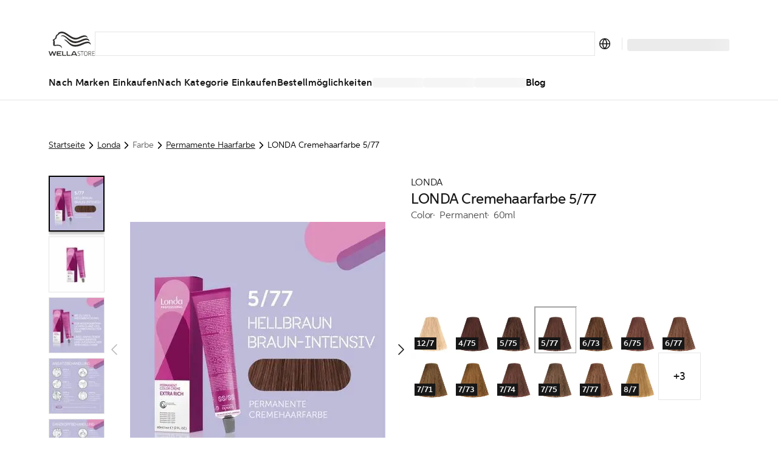

--- FILE ---
content_type: text/html; charset=utf-8
request_url: https://at.wella.professionalstore.com/product/londa-cremehaarfarbe-5-77/000000099350116816
body_size: 83427
content:
<!DOCTYPE html><html lang="de-AT"><head><meta charSet="utf-8"/><link rel="icon" href="/favicon.ico"/><meta property="og:type" content="website"/><meta property="og:locale" content="de-AT"/><meta property="og:url" content="https://at.wella.professionalstore.com/product/londa-cremehaarfarbe-5-77/000000099350116816"/><title>LONDA Cremehaarfarbe 5/77  | Londa | Wellastore AT</title><meta name="description" content="Give yourself the salon treatment with LONDA Cremehaarfarbe 5/77 from Londa. Buy this amazing product online now to experience salon-quality results at home!"/><meta name="robots" content="index"/><meta name="viewport" content="width=device-width, initial-scale=1"/><link rel="canonical" href="https://at.wella.professionalstore.com/product/londa-cremehaarfarbe-5-77/000000099350116816"/><link rel="icon" href="/favicon.ico"/><meta property="og:title" content="LONDA Cremehaarfarbe 5/77  | Londa | Wellastore AT"/><meta property="og:description" content="Give yourself the salon treatment with LONDA Cremehaarfarbe 5/77 from Londa. Buy this amazing product online now to experience salon-quality results at home!"/><meta property="og:type" content="website"/><meta property="og:locale" content="de-AT"/><meta property="og:url" content="https://at.wella.professionalstore.com/product/londa-cremehaarfarbe-5-77/000000099350116816"/><meta property="og:image" content="https://media.wella.professionalstore.com/medias/7023577-Londa-Permanent-Cremehaarfarbe-60ml-02-100Wx100H?context=bWFzdGVyfGltYWdlc3wyMTAyfGltYWdlL2pwZWd8YVcxaFoyVnpMMmhqWlM5b016SXZPVEk1TkRVMk16QTBPVFV3TWk1cWNHY3wyMWQ3Y2JlMDcyM2U3MDNhZTk0NjM2Njc2MWExNTUzMDNhYjU2OThjNDA2MGM4YTdiMmZmZjg0Nzg3ZWZmNWQ1"/><script type="application/ld+json">{"@context":"https://schema.org","@type":"BreadcrumbList","itemListElement":[{"@type":"ListItem","position":1,"item":"https://at.wella.professionalstore.com/category/londa","name":"Londa"},{"@type":"ListItem","position":2,"item":"https://at.wella.professionalstore.com/category/londa/farbe/permamente-haarfarbe","name":"Permamente Haarfarbe"},{"@type":"ListItem","position":3,"item":"https://at.wella.professionalstore.com/product/londa-cremehaarfarbe-5-77/000000099350116816","name":"LONDA Cremehaarfarbe 5/77"}]}</script><script type="application/ld+json">{"@context":"https://schema.org","@type":"Product","@id":"https://at.wella.professionalstore.com/product/londa-cremehaarfarbe-5-77/000000099350116816","description":"Erzielen Sie mit der permanenten Haarfarbe Londa Professional Extra Rich Crème Coloration leuchtende Haarfarben und jugendlicher wirkendes Haar. Diese Coloration ermöglicht Änderungen der Farbtiefe um bis zu 5 Stufen und ist somit das ideale Produkt für 100% Weißabdeckung, professionelle Ton-in-Ton-Färbungen, Heller- und Dunklerfärbungen. Dank ihrer speziellen Formel mit Vitaflection Mircrospheres bietet die Londa Haarcreme lang anhaltende Farbergebnisse, jünger wirkendes Haar und lebendige Farbtöne voller Leuchtkraft. Diese Creme-Haarfarbe ist mit Wachsen und Lipiden angereichert, die eine leichte Verteilung im Haar und einfaches Auftragen mit minimalem Tropfen ermöglichen.","sku":"000000099350116816","category":"5/77","image":["https://media.wella.professionalstore.com/medias/7023577-Londa-Permanent-Cremehaarfarbe-60ml-02-420Wx420H?context=bWFzdGVyfGltYWdlc3wxNzg0N3xpbWFnZS9qcGVnfGFXMWhaMlZ6TDJnMk9TOW9NR1l2T1RJNU5EVTJNalExT1RZM09DNXFjR2N8NmE2ZDM4YTkwZjljYjNiZTg4MWMwYzQxNDI5ZjllYzQwNGEzNDdhMDdkY2M4YWMzMmMwYTk4OGM1ZmYyOWYxYw","https://media.wella.professionalstore.com/medias/7023-Londa-Permanent-Cremehaarfarbe-60ml-01-420Wx420H?context=bWFzdGVyfGltYWdlc3wzMTQ3NXxpbWFnZS9qcGVnfGFXMWhaMlZ6TDJoaE5pOW9OMk12T1RJNU5EY3lOemMwTVRRM01DNXFjR2N8MjQ5NWYxMzA1MTExYWJiOGE4MTVkMDhlOTYxODllOTQwYTBkNWVhMDRhMTkyMGYxNDVjNmY1MGZkZjkzNTg5Zg","https://media.wella.professionalstore.com/medias/7023-Londa-Permanent-Cremehaarfarbe-60ml-03-420Wx420H?context=bWFzdGVyfGltYWdlc3wyMjAzMHxpbWFnZS9qcGVnfGFXMWhaMlZ6TDJnMk5pOW9ObUl2T1RJNU5EUTBOakl6TVRVNE1pNXFjR2N8ZjRlNjRlN2QyNGFmZTc4Nzg2NzkxMWFjYTQzNDZhMjlhZDMxOTk0YjI0MTAwNGViYjdkYzRkMjk5MjI0N2VmMw","https://media.wella.professionalstore.com/medias/7023-Londa-Permanent-Cremehaarfarbe-60ml-04-420Wx420H?context=bWFzdGVyfGltYWdlc3wyNzI3MHxpbWFnZS9qcGVnfGFXMWhaMlZ6TDJnMFl5OW9NbVl2T1RJNU5EUTBOemcyT1RrNE1pNXFjR2N8N2RkOGNjNzg5NTQyODk3ZjVlY2MzMWJjNWQ1OTQyODhlYzllMWRjNzAyMzhmYWViNWYzMWNmZWI2YzllNWFhYw","https://media.wella.professionalstore.com/medias/7023-Londa-Permanent-Cremehaarfarbe-60ml-05-420Wx420H?context=bWFzdGVyfGltYWdlc3wyNzQ2OXxpbWFnZS9qcGVnfGFXMWhaMlZ6TDJnME55OW9aRFF2T1RJNU5EUTBPVFkzTWpJeU1pNXFjR2N8YjQ2ZTljMTdlMWVkNjQ3ZmYzMjQ4M2RhOTY1MjBkZGQ5MThjNThhNzMyOTZhM2ViYzg1OWNkZjcyYWU5Zjk1MA","https://media.wella.professionalstore.com/medias/7023-Londa-Permanent-Cremehaarfarbe-60ml-06-420Wx420H?context=bWFzdGVyfGltYWdlc3wxNjEwOHxpbWFnZS9qcGVnfGFXMWhaMlZ6TDJoaU9TOW9OR012T1RJNU5EUTFNVE0wTXpNNU1DNXFjR2N8NjI4YTQ4MWE3N2JjMzE2MjU1NTIxMDRkMTAzZWJhMjczNDZmZDE4NzFmNGVjNzkxYTRiNWVhMzc0ODc5NWE1ZQ","https://media.wella.professionalstore.com/medias/7023-Londa-Permanent-Cremehaarfarbe-60ml-10-420Wx420H?context=bWFzdGVyfGltYWdlc3wzNDg4N3xpbWFnZS9qcGVnfGFXMWhaMlZ6TDJobU1pOW9PR012T1RJNU5EUTRNVEF6TVRFNU9DNXFjR2N8MGVjZWViNWZhZmMyZjZkZTA1ZTA0M2Q0MmM0ZWJhN2U0NGJjNTM4NjA5YjAzZWMxNjcxMzYyOTBmYTRhZGQ5MQ","https://media.wella.professionalstore.com/medias/7023-Londa-Permanent-Cremehaarfarbe-60ml-11-420Wx420H?context=bWFzdGVyfGltYWdlc3wyMjA0MXxpbWFnZS9qcGVnfGFXMWhaMlZ6TDJneE9TOW9OR1F2T1RJNU5EUTRNalUzTVRJNU5DNXFjR2N8ZGY1ZjNjZDVmMThmMWM2MGM0ZWVjY2Q2MDQ4NTA1ODhkNzdmNjA5ZGUxYTU1YmE1ZTk3N2U0NzY2NjU2NjA5NQ","https://media.wella.professionalstore.com/medias/7023-Londa-Permanent-Cremehaarfarbe-60ml-12-420Wx420H?context=bWFzdGVyfGltYWdlc3wyMDU2MnxpbWFnZS9qcGVnfGFXMWhaMlZ6TDJnNE55OW9OelF2T1RJNU5EUTROREV4TVRNNU1DNXFjR2N8ZGVmNDQwYjBkMjI0NTQ0ZTczYTU4ZjJhOGVjMjNmOTI1NDYxYjkxOGNjY2ZlMDA1NzBkNjQ4NDRlN2RiYTI3OQ","https://media.wella.professionalstore.com/medias/7023-Londa-Permanent-Cremehaarfarbe-60ml-08-Brauntone-420Wx420H?context=bWFzdGVyfGltYWdlc3wxMjAxMTB8aW1hZ2UvcG5nfGFXMWhaMlZ6TDJnNE1TOW9NekF2T1RJNU5EUTFOVGcyTlRNM05DNXdibWN8YTEzMGQ4YTVkMDI5NTE0OWJhYmI0ZDMxMDc4ZGExYmMxMWM1NTQyMzE4ODU3OTIxZjQ2NDBjMjAzMjM2NTEwMA"],"brand":{"@type":"Brand","name":"Londa"},"name":"LONDA Cremehaarfarbe 5/77"}</script><link rel="preload" href="https://media.wella.professionalstore.com/medias/7023577-Londa-Permanent-Cremehaarfarbe-60ml-02-420Wx420H?context=bWFzdGVyfGltYWdlc3wxNzg0N3xpbWFnZS9qcGVnfGFXMWhaMlZ6TDJnMk9TOW9NR1l2T1RJNU5EVTJNalExT1RZM09DNXFjR2N8NmE2ZDM4YTkwZjljYjNiZTg4MWMwYzQxNDI5ZjllYzQwNGEzNDdhMDdkY2M4YWMzMmMwYTk4OGM1ZmYyOWYxYw" as="image" fetchpriority="high"/><link rel="preload" as="image" imageSrcSet="/_next/image?url=https%3A%2F%2Fmedia.wella.professionalstore.com%2Fmedias%2F7023577-Londa-Permanent-Cremehaarfarbe-60ml-02-420Wx420H%3Fcontext%3DbWFzdGVyfGltYWdlc3wxNzg0N3xpbWFnZS9qcGVnfGFXMWhaMlZ6TDJnMk9TOW9NR1l2T1RJNU5EVTJNalExT1RZM09DNXFjR2N8NmE2ZDM4YTkwZjljYjNiZTg4MWMwYzQxNDI5ZjllYzQwNGEzNDdhMDdkY2M4YWMzMmMwYTk4OGM1ZmYyOWYxYw&amp;w=640&amp;q=75 1x, /_next/image?url=https%3A%2F%2Fmedia.wella.professionalstore.com%2Fmedias%2F7023577-Londa-Permanent-Cremehaarfarbe-60ml-02-420Wx420H%3Fcontext%3DbWFzdGVyfGltYWdlc3wxNzg0N3xpbWFnZS9qcGVnfGFXMWhaMlZ6TDJnMk9TOW9NR1l2T1RJNU5EVTJNalExT1RZM09DNXFjR2N8NmE2ZDM4YTkwZjljYjNiZTg4MWMwYzQxNDI5ZjllYzQwNGEzNDdhMDdkY2M4YWMzMmMwYTk4OGM1ZmYyOWYxYw&amp;w=1024&amp;q=75 2x" fetchpriority="high"/><link rel="preconnect" href="https://geolocation.onetrust.com"/><link rel="preconnect" href="https://vercel.live"/><link rel="preconnect" href="https://cdn.cookielaw.org"/><script>
    window.dataLayer = window.dataLayer || [];
    function gtag(){dataLayer.push(arguments);}
    gtag('consent', 'default', {
      ad_storage: "denied",  
      analytics_storage: "denied",  
      ad_user_data: "denied",  
      ad_personalization: "denied",  
      'wait_for_update': 500
  });
</script><link rel="preload" href="/sprite-layout.9a52957634.svg"/><link rel="preload" href="/sprite-ui.9e99fb094a.svg"/><meta name="next-head-count" content="27"/><style type="text/css">.fresnel-container{margin:0;padding:0;}
@media not all and (min-width:320px) and (max-width:374.98px){.fresnel-at-mobile{display:none!important;}}
@media not all and (min-width:375px) and (max-width:639.98px){.fresnel-at-mobileM{display:none!important;}}
@media not all and (min-width:640px) and (max-width:1023.98px){.fresnel-at-tablet{display:none!important;}}
@media not all and (min-width:1024px) and (max-width:1199.98px){.fresnel-at-desktop{display:none!important;}}
@media not all and (min-width:1200px) and (max-width:1439.98px){.fresnel-at-desktopS{display:none!important;}}
@media not all and (min-width:1440px) and (max-width:1919.98px){.fresnel-at-desktopM{display:none!important;}}
@media not all and (min-width:1920px){.fresnel-at-desktopL{display:none!important;}}
@media not all and (max-width:374.98px){.fresnel-lessThan-mobileM{display:none!important;}}
@media not all and (max-width:639.98px){.fresnel-lessThan-tablet{display:none!important;}}
@media not all and (max-width:1023.98px){.fresnel-lessThan-desktop{display:none!important;}}
@media not all and (max-width:1199.98px){.fresnel-lessThan-desktopS{display:none!important;}}
@media not all and (max-width:1439.98px){.fresnel-lessThan-desktopM{display:none!important;}}
@media not all and (max-width:1919.98px){.fresnel-lessThan-desktopL{display:none!important;}}
@media not all and (min-width:375px){.fresnel-greaterThan-mobile{display:none!important;}}
@media not all and (min-width:640px){.fresnel-greaterThan-mobileM{display:none!important;}}
@media not all and (min-width:1024px){.fresnel-greaterThan-tablet{display:none!important;}}
@media not all and (min-width:1200px){.fresnel-greaterThan-desktop{display:none!important;}}
@media not all and (min-width:1440px){.fresnel-greaterThan-desktopS{display:none!important;}}
@media not all and (min-width:1920px){.fresnel-greaterThan-desktopM{display:none!important;}}
@media not all and (min-width:320px){.fresnel-greaterThanOrEqual-mobile{display:none!important;}}
@media not all and (min-width:375px){.fresnel-greaterThanOrEqual-mobileM{display:none!important;}}
@media not all and (min-width:640px){.fresnel-greaterThanOrEqual-tablet{display:none!important;}}
@media not all and (min-width:1024px){.fresnel-greaterThanOrEqual-desktop{display:none!important;}}
@media not all and (min-width:1200px){.fresnel-greaterThanOrEqual-desktopS{display:none!important;}}
@media not all and (min-width:1440px){.fresnel-greaterThanOrEqual-desktopM{display:none!important;}}
@media not all and (min-width:1920px){.fresnel-greaterThanOrEqual-desktopL{display:none!important;}}
@media not all and (min-width:320px) and (max-width:374.98px){.fresnel-between-mobile-mobileM{display:none!important;}}
@media not all and (min-width:320px) and (max-width:639.98px){.fresnel-between-mobile-tablet{display:none!important;}}
@media not all and (min-width:320px) and (max-width:1023.98px){.fresnel-between-mobile-desktop{display:none!important;}}
@media not all and (min-width:320px) and (max-width:1199.98px){.fresnel-between-mobile-desktopS{display:none!important;}}
@media not all and (min-width:320px) and (max-width:1439.98px){.fresnel-between-mobile-desktopM{display:none!important;}}
@media not all and (min-width:320px) and (max-width:1919.98px){.fresnel-between-mobile-desktopL{display:none!important;}}
@media not all and (min-width:375px) and (max-width:639.98px){.fresnel-between-mobileM-tablet{display:none!important;}}
@media not all and (min-width:375px) and (max-width:1023.98px){.fresnel-between-mobileM-desktop{display:none!important;}}
@media not all and (min-width:375px) and (max-width:1199.98px){.fresnel-between-mobileM-desktopS{display:none!important;}}
@media not all and (min-width:375px) and (max-width:1439.98px){.fresnel-between-mobileM-desktopM{display:none!important;}}
@media not all and (min-width:375px) and (max-width:1919.98px){.fresnel-between-mobileM-desktopL{display:none!important;}}
@media not all and (min-width:640px) and (max-width:1023.98px){.fresnel-between-tablet-desktop{display:none!important;}}
@media not all and (min-width:640px) and (max-width:1199.98px){.fresnel-between-tablet-desktopS{display:none!important;}}
@media not all and (min-width:640px) and (max-width:1439.98px){.fresnel-between-tablet-desktopM{display:none!important;}}
@media not all and (min-width:640px) and (max-width:1919.98px){.fresnel-between-tablet-desktopL{display:none!important;}}
@media not all and (min-width:1024px) and (max-width:1199.98px){.fresnel-between-desktop-desktopS{display:none!important;}}
@media not all and (min-width:1024px) and (max-width:1439.98px){.fresnel-between-desktop-desktopM{display:none!important;}}
@media not all and (min-width:1024px) and (max-width:1919.98px){.fresnel-between-desktop-desktopL{display:none!important;}}
@media not all and (min-width:1200px) and (max-width:1439.98px){.fresnel-between-desktopS-desktopM{display:none!important;}}
@media not all and (min-width:1200px) and (max-width:1919.98px){.fresnel-between-desktopS-desktopL{display:none!important;}}
@media not all and (min-width:1440px) and (max-width:1919.98px){.fresnel-between-desktopM-desktopL{display:none!important;}}</style><meta name="apple-itunes-app" content="app-id=1591833233"/><link data-next-font="" rel="preconnect" href="/" crossorigin="anonymous"/><link rel="preload" href="/_next/static/css/5825d4b2894c49ae.css" as="style"/><link rel="stylesheet" href="/_next/static/css/5825d4b2894c49ae.css" data-n-g=""/><link rel="preload" href="/_next/static/css/16d1928f11bdb389.css" as="style"/><link rel="stylesheet" href="/_next/static/css/16d1928f11bdb389.css" data-n-p=""/><noscript data-n-css=""></noscript><script defer="" nomodule="" src="/_next/static/chunks/polyfills-c67a75d1b6f99dc8.js"></script><script defer="" src="/_next/static/chunks/5480.ebe5b3d5a8c6f701.js"></script><script src="/_next/static/chunks/webpack-5eea819837cbd154.js" defer=""></script><script src="/_next/static/chunks/framework-ca706bf673a13738.js" defer=""></script><script src="/_next/static/chunks/main-1c040c2ce02ee036.js" defer=""></script><script src="/_next/static/chunks/pages/_app-5cc350847cb0378e.js" defer=""></script><script src="/_next/static/chunks/708-dea614488edb18cf.js" defer=""></script><script src="/_next/static/chunks/3401-3f54fc697bb06b42.js" defer=""></script><script src="/_next/static/chunks/5813-d7a1962c9728511f.js" defer=""></script><script src="/_next/static/chunks/1429-181862535f502ccb.js" defer=""></script><script src="/_next/static/chunks/5243-3ceaf5c938549bf6.js" defer=""></script><script src="/_next/static/chunks/1205-2c966cec13bb4f71.js" defer=""></script><script src="/_next/static/chunks/7366-57244a4c4bc62796.js" defer=""></script><script src="/_next/static/chunks/874-b722bf8dd3e6444f.js" defer=""></script><script src="/_next/static/chunks/3723-0c1cafb85120e3da.js" defer=""></script><script src="/_next/static/chunks/2348-1958241cb67af440.js" defer=""></script><script src="/_next/static/chunks/6293-138371a5c44217f2.js" defer=""></script><script src="/_next/static/chunks/9224-8575341e9a978f9f.js" defer=""></script><script src="/_next/static/chunks/4525-26272de2a544c5c2.js" defer=""></script><script src="/_next/static/chunks/5675-0ab09a926fbc7107.js" defer=""></script><script src="/_next/static/chunks/6844-5c9a987820179253.js" defer=""></script><script src="/_next/static/chunks/7361-7c1476b089259d5f.js" defer=""></script><script src="/_next/static/chunks/7939-9f3807e9270bbf0f.js" defer=""></script><script src="/_next/static/chunks/9202-c91615dba7d325ce.js" defer=""></script><script src="/_next/static/chunks/6978-c8ea2c624b6d6f0c.js" defer=""></script><script src="/_next/static/chunks/2962-a85c42192d905765.js" defer=""></script><script src="/_next/static/chunks/4440-815bbb4d1975bab1.js" defer=""></script><script src="/_next/static/chunks/9358-d7c72cf88441c12b.js" defer=""></script><script src="/_next/static/chunks/4763-951511b03dc3dd1a.js" defer=""></script><script src="/_next/static/chunks/1644-67c14802aa00be2d.js" defer=""></script><script src="/_next/static/chunks/8215-05d942462e3e3370.js" defer=""></script><script src="/_next/static/chunks/1313-4596d42f4e648e94.js" defer=""></script><script src="/_next/static/chunks/2826-500ac57db7a570de.js" defer=""></script><script src="/_next/static/chunks/1682-7d3a7bebc41a123d.js" defer=""></script><script src="/_next/static/chunks/2921-4adfa32c56d09a7e.js" defer=""></script><script src="/_next/static/chunks/2868-feebeecf7e48ecea.js" defer=""></script><script src="/_next/static/chunks/pages/product/%5Bslug%5D/%5Bpid%5D-996011c944638808.js" defer=""></script><script src="/_next/static/oLSpw6qX12kBJZpXZCUhQ/_buildManifest.js" defer=""></script><script src="/_next/static/oLSpw6qX12kBJZpXZCUhQ/_ssgManifest.js" defer=""></script><style data-styled="" data-styled-version="5.3.11">.eDKYcE{-webkit-flex:1;-ms-flex:1;flex:1;}/*!sc*/
data-styled.g1[id="sc-a6878e27-0"]{content:"eynoBf,eDKYcE,"}/*!sc*/
:root{--toastify-color-light:#fff;--toastify-color-dark:#121212;--toastify-color-info:#3498db;--toastify-color-success:#07bc0c;--toastify-color-warning:#f1c40f;--toastify-color-error:#e74c3c;--toastify-color-transparent:rgba(255,255,255,0.7);--toastify-icon-color-info:var(--toastify-color-info);--toastify-icon-color-success:var(--toastify-color-success);--toastify-icon-color-warning:var(--toastify-color-warning);--toastify-icon-color-error:var(--toastify-color-error);--toastify-toast-width:320px;--toastify-toast-background:#fff;--toastify-toast-max-height:800px;--toastify-font-family:sans-serif;--toastify-z-index:9999;--toastify-text-color-light:#757575;--toastify-text-color-dark:#fff;--toastify-text-color-info:#fff;--toastify-text-color-success:#fff;--toastify-text-color-warning:#fff;--toastify-text-color-error:#fff;--toastify-spinner-color:#616161;--toastify-spinner-color-empty-area:#e0e0e0;--toastify-color-progress-light:linear-gradient( to right, #4cd964, #5ac8fa, #007aff, #34aadc, #5856d6, #ff2d55 );--toastify-color-progress-dark:#bb86fc;--toastify-color-progress-info:var(--toastify-color-info);--toastify-color-progress-success:var(--toastify-color-success);--toastify-color-progress-warning:var(--toastify-color-warning);--toastify-color-progress-error:var(--toastify-color-error);}/*!sc*/
.Toastify__toast-container{z-index:var(--toastify-z-index);-webkit-transform:translate3d(0,0,var(--toastify-z-index) px);-webkit-transform:translate3d(0,0,var(--toastify-z-index) px);-ms-transform:translate3d(0,0,var(--toastify-z-index) px);transform:translate3d(0,0,var(--toastify-z-index) px);position:fixed;padding:4px;width:var(--toastify-toast-width);box-sizing:border-box;color:#fff;}/*!sc*/
.Toastify__toast-container--top-left{top:1em;left:1em;}/*!sc*/
.Toastify__toast-container--top-center{top:1em;left:50%;-webkit-transform:translateX(-50%);-ms-transform:translateX(-50%);transform:translateX(-50%);}/*!sc*/
.Toastify__toast-container--top-right{top:1em;right:1em;}/*!sc*/
.Toastify__toast-container--bottom-left{bottom:1em;left:1em;}/*!sc*/
.Toastify__toast-container--bottom-center{bottom:1em;left:50%;-webkit-transform:translateX(-50%);-ms-transform:translateX(-50%);transform:translateX(-50%);}/*!sc*/
.Toastify__toast-container--bottom-right{bottom:1em;right:1em;}/*!sc*/
@media only screen and (max-width:480px){.Toastify__toast-container{width:100vw;padding:0;left:0;margin:0;}.Toastify__toast-container--top-left,.Toastify__toast-container--top-center,.Toastify__toast-container--top-right{top:0;-webkit-transform:translateX(0);-ms-transform:translateX(0);transform:translateX(0);}.Toastify__toast-container--bottom-left,.Toastify__toast-container--bottom-center,.Toastify__toast-container--bottom-right{bottom:0;-webkit-transform:translateX(0);-ms-transform:translateX(0);transform:translateX(0);}.Toastify__toast-container--rtl{right:0;left:initial;}}/*!sc*/
.Toastify__toast{position:relative;box-sizing:border-box;margin-bottom:1rem;padding:8px;border-radius:4px;box-shadow:0 1px 10px 0 rgba(0,0,0,0.1),0 2px 15px 0 rgba(0,0,0,0.05);display:-ms-flexbox;display:-webkit-box;display:-webkit-flex;display:-ms-flexbox;display:flex;-ms-flex-pack:justify;-webkit-box-pack:justify;-webkit-justify-content:space-between;-ms-flex-pack:justify;justify-content:space-between;max-height:var(--toastify-toast-max-height);overflow:hidden;font-family:var(--toastify-font-family);cursor:default;direction:ltr;z-index:0;}/*!sc*/
.Toastify__toast--rtl{direction:rtl;}/*!sc*/
.Toastify__toast--close-on-click{cursor:pointer;}/*!sc*/
.Toastify__toast-body{margin:auto 0;-ms-flex:1 1 auto;-webkit-flex:1 1 auto;-ms-flex:1 1 auto;flex:1 1 auto;padding:6px;display:-ms-flexbox;display:-webkit-box;display:-webkit-flex;display:-ms-flexbox;display:flex;-ms-flex-align:center;-webkit-align-items:center;-webkit-box-align:center;-ms-flex-align:center;align-items:center;}/*!sc*/
.Toastify__toast-body > div:last-child{word-break:break-word;-ms-flex:1;-webkit-flex:1;-ms-flex:1;flex:1;}/*!sc*/
.Toastify__toast-icon{-webkit-margin-end:10px;margin-inline-end:10px;width:20px;-ms-flex-negative:0;-webkit-flex-shrink:0;-ms-flex-negative:0;flex-shrink:0;display:-ms-flexbox;display:-webkit-box;display:-webkit-flex;display:-ms-flexbox;display:flex;}/*!sc*/
.Toastify--animate{-webkit-animation-fill-mode:both;animation-fill-mode:both;-webkit-animation-duration:0.7s;animation-duration:0.7s;}/*!sc*/
.Toastify--animate-icon{-webkit-animation-fill-mode:both;animation-fill-mode:both;-webkit-animation-duration:0.3s;animation-duration:0.3s;}/*!sc*/
@media only screen and (max-width:480px){.Toastify__toast{margin-bottom:0;border-radius:0;}}/*!sc*/
.Toastify__toast-theme--dark{background:var(--toastify-color-dark);color:var(--toastify-text-color-dark);}/*!sc*/
.Toastify__toast-theme--light{background:var(--toastify-color-light);color:var(--toastify-text-color-light);}/*!sc*/
.Toastify__toast-theme--colored.Toastify__toast--default{background:var(--toastify-color-light);color:var(--toastify-text-color-light);}/*!sc*/
.Toastify__toast-theme--colored.Toastify__toast--info{color:var(--toastify-text-color-info);background:var(--toastify-color-info);}/*!sc*/
.Toastify__toast-theme--colored.Toastify__toast--success{color:var(--toastify-text-color-success);background:var(--toastify-color-success);}/*!sc*/
.Toastify__toast-theme--colored.Toastify__toast--warning{color:var(--toastify-text-color-warning);background:var(--toastify-color-warning);}/*!sc*/
.Toastify__toast-theme--colored.Toastify__toast--error{color:var(--toastify-text-color-error);background:var(--toastify-color-error);}/*!sc*/
.Toastify__progress-bar-theme--light{background:var(--toastify-color-progress-light);}/*!sc*/
.Toastify__progress-bar-theme--dark{background:var(--toastify-color-progress-dark);}/*!sc*/
.Toastify__progress-bar--info{background:var(--toastify-color-progress-info);}/*!sc*/
.Toastify__progress-bar--success{background:var(--toastify-color-progress-success);}/*!sc*/
.Toastify__progress-bar--warning{background:var(--toastify-color-progress-warning);}/*!sc*/
.Toastify__progress-bar--error{background:var(--toastify-color-progress-error);}/*!sc*/
.Toastify__progress-bar-theme--colored.Toastify__progress-bar--info,.Toastify__progress-bar-theme--colored.Toastify__progress-bar--success,.Toastify__progress-bar-theme--colored.Toastify__progress-bar--warning,.Toastify__progress-bar-theme--colored.Toastify__progress-bar--error{background:var(--toastify-color-transparent);}/*!sc*/
.Toastify__close-button{color:#fff;background:transparent;outline:none;border:none;padding:0;cursor:pointer;opacity:0.7;-webkit-transition:0.3s ease;transition:0.3s ease;-ms-flex-item-align:start;-webkit-align-self:flex-start;-ms-flex-item-align:start;align-self:flex-start;}/*!sc*/
.Toastify__close-button--light{color:#000;opacity:0.3;}/*!sc*/
.Toastify__close-button > svg{fill:currentColor;height:16px;width:14px;}/*!sc*/
.Toastify__close-button:hover,.Toastify__close-button:focus{opacity:1;}/*!sc*/
@-webkit-keyframes Toastify__trackProgress{0%{-webkit-transform:scaleX(1);-ms-transform:scaleX(1);transform:scaleX(1);}100%{-webkit-transform:scaleX(0);-ms-transform:scaleX(0);transform:scaleX(0);}}/*!sc*/
@keyframes Toastify__trackProgress{0%{-webkit-transform:scaleX(1);-ms-transform:scaleX(1);transform:scaleX(1);}100%{-webkit-transform:scaleX(0);-ms-transform:scaleX(0);transform:scaleX(0);}}/*!sc*/
.Toastify__progress-bar{position:absolute;bottom:0;left:0;width:100%;height:5px;z-index:var(--toastify-z-index);opacity:0.7;-webkit-transform-origin:left;-ms-transform-origin:left;transform-origin:left;}/*!sc*/
.Toastify__progress-bar--animated{-webkit-animation:Toastify__trackProgress linear 1 forwards;animation:Toastify__trackProgress linear 1 forwards;}/*!sc*/
.Toastify__progress-bar--controlled{-webkit-transition:-webkit-transform 0.2s;-webkit-transition:transform 0.2s;transition:transform 0.2s;}/*!sc*/
.Toastify__progress-bar--rtl{right:0;left:initial;-webkit-transform-origin:right;-ms-transform-origin:right;transform-origin:right;}/*!sc*/
.Toastify__spinner{width:20px;height:20px;box-sizing:border-box;border:2px solid;border-radius:100%;border-color:var(--toastify-spinner-color-empty-area);border-right-color:var(--toastify-spinner-color);-webkit-animation:Toastify__spin 0.65s linear infinite;animation:Toastify__spin 0.65s linear infinite;}/*!sc*/
@-webkit-keyframes Toastify__bounceInRight{from,60%,75%,90%,to{-webkit-animation-timing-function:cubic-bezier(0.215,0.61,0.355,1);animation-timing-function:cubic-bezier(0.215,0.61,0.355,1);}from{opacity:0;-webkit-transform:translate3d(3000px,0,0);-ms-transform:translate3d(3000px,0,0);transform:translate3d(3000px,0,0);}60%{opacity:1;-webkit-transform:translate3d(-25px,0,0);-ms-transform:translate3d(-25px,0,0);transform:translate3d(-25px,0,0);}75%{-webkit-transform:translate3d(10px,0,0);-ms-transform:translate3d(10px,0,0);transform:translate3d(10px,0,0);}90%{-webkit-transform:translate3d(-5px,0,0);-ms-transform:translate3d(-5px,0,0);transform:translate3d(-5px,0,0);}to{-webkit-transform:none;-ms-transform:none;transform:none;}}/*!sc*/
@keyframes Toastify__bounceInRight{from,60%,75%,90%,to{-webkit-animation-timing-function:cubic-bezier(0.215,0.61,0.355,1);animation-timing-function:cubic-bezier(0.215,0.61,0.355,1);}from{opacity:0;-webkit-transform:translate3d(3000px,0,0);-ms-transform:translate3d(3000px,0,0);transform:translate3d(3000px,0,0);}60%{opacity:1;-webkit-transform:translate3d(-25px,0,0);-ms-transform:translate3d(-25px,0,0);transform:translate3d(-25px,0,0);}75%{-webkit-transform:translate3d(10px,0,0);-ms-transform:translate3d(10px,0,0);transform:translate3d(10px,0,0);}90%{-webkit-transform:translate3d(-5px,0,0);-ms-transform:translate3d(-5px,0,0);transform:translate3d(-5px,0,0);}to{-webkit-transform:none;-ms-transform:none;transform:none;}}/*!sc*/
@-webkit-keyframes Toastify__bounceOutRight{20%{opacity:1;-webkit-transform:translate3d(-20px,0,0);-ms-transform:translate3d(-20px,0,0);transform:translate3d(-20px,0,0);}to{opacity:0;-webkit-transform:translate3d(2000px,0,0);-ms-transform:translate3d(2000px,0,0);transform:translate3d(2000px,0,0);}}/*!sc*/
@keyframes Toastify__bounceOutRight{20%{opacity:1;-webkit-transform:translate3d(-20px,0,0);-ms-transform:translate3d(-20px,0,0);transform:translate3d(-20px,0,0);}to{opacity:0;-webkit-transform:translate3d(2000px,0,0);-ms-transform:translate3d(2000px,0,0);transform:translate3d(2000px,0,0);}}/*!sc*/
@-webkit-keyframes Toastify__bounceInLeft{from,60%,75%,90%,to{-webkit-animation-timing-function:cubic-bezier(0.215,0.61,0.355,1);animation-timing-function:cubic-bezier(0.215,0.61,0.355,1);}0%{opacity:0;-webkit-transform:translate3d(-3000px,0,0);-ms-transform:translate3d(-3000px,0,0);transform:translate3d(-3000px,0,0);}60%{opacity:1;-webkit-transform:translate3d(25px,0,0);-ms-transform:translate3d(25px,0,0);transform:translate3d(25px,0,0);}75%{-webkit-transform:translate3d(-10px,0,0);-ms-transform:translate3d(-10px,0,0);transform:translate3d(-10px,0,0);}90%{-webkit-transform:translate3d(5px,0,0);-ms-transform:translate3d(5px,0,0);transform:translate3d(5px,0,0);}to{-webkit-transform:none;-ms-transform:none;transform:none;}}/*!sc*/
@keyframes Toastify__bounceInLeft{from,60%,75%,90%,to{-webkit-animation-timing-function:cubic-bezier(0.215,0.61,0.355,1);animation-timing-function:cubic-bezier(0.215,0.61,0.355,1);}0%{opacity:0;-webkit-transform:translate3d(-3000px,0,0);-ms-transform:translate3d(-3000px,0,0);transform:translate3d(-3000px,0,0);}60%{opacity:1;-webkit-transform:translate3d(25px,0,0);-ms-transform:translate3d(25px,0,0);transform:translate3d(25px,0,0);}75%{-webkit-transform:translate3d(-10px,0,0);-ms-transform:translate3d(-10px,0,0);transform:translate3d(-10px,0,0);}90%{-webkit-transform:translate3d(5px,0,0);-ms-transform:translate3d(5px,0,0);transform:translate3d(5px,0,0);}to{-webkit-transform:none;-ms-transform:none;transform:none;}}/*!sc*/
@-webkit-keyframes Toastify__bounceOutLeft{20%{opacity:1;-webkit-transform:translate3d(20px,0,0);-ms-transform:translate3d(20px,0,0);transform:translate3d(20px,0,0);}to{opacity:0;-webkit-transform:translate3d(-2000px,0,0);-ms-transform:translate3d(-2000px,0,0);transform:translate3d(-2000px,0,0);}}/*!sc*/
@keyframes Toastify__bounceOutLeft{20%{opacity:1;-webkit-transform:translate3d(20px,0,0);-ms-transform:translate3d(20px,0,0);transform:translate3d(20px,0,0);}to{opacity:0;-webkit-transform:translate3d(-2000px,0,0);-ms-transform:translate3d(-2000px,0,0);transform:translate3d(-2000px,0,0);}}/*!sc*/
@-webkit-keyframes Toastify__bounceInUp{from,60%,75%,90%,to{-webkit-animation-timing-function:cubic-bezier(0.215,0.61,0.355,1);animation-timing-function:cubic-bezier(0.215,0.61,0.355,1);}from{opacity:0;-webkit-transform:translate3d(0,3000px,0);-ms-transform:translate3d(0,3000px,0);transform:translate3d(0,3000px,0);}60%{opacity:1;-webkit-transform:translate3d(0,-20px,0);-ms-transform:translate3d(0,-20px,0);transform:translate3d(0,-20px,0);}75%{-webkit-transform:translate3d(0,10px,0);-ms-transform:translate3d(0,10px,0);transform:translate3d(0,10px,0);}90%{-webkit-transform:translate3d(0,-5px,0);-ms-transform:translate3d(0,-5px,0);transform:translate3d(0,-5px,0);}to{-webkit-transform:translate3d(0,0,0);-ms-transform:translate3d(0,0,0);transform:translate3d(0,0,0);}}/*!sc*/
@keyframes Toastify__bounceInUp{from,60%,75%,90%,to{-webkit-animation-timing-function:cubic-bezier(0.215,0.61,0.355,1);animation-timing-function:cubic-bezier(0.215,0.61,0.355,1);}from{opacity:0;-webkit-transform:translate3d(0,3000px,0);-ms-transform:translate3d(0,3000px,0);transform:translate3d(0,3000px,0);}60%{opacity:1;-webkit-transform:translate3d(0,-20px,0);-ms-transform:translate3d(0,-20px,0);transform:translate3d(0,-20px,0);}75%{-webkit-transform:translate3d(0,10px,0);-ms-transform:translate3d(0,10px,0);transform:translate3d(0,10px,0);}90%{-webkit-transform:translate3d(0,-5px,0);-ms-transform:translate3d(0,-5px,0);transform:translate3d(0,-5px,0);}to{-webkit-transform:translate3d(0,0,0);-ms-transform:translate3d(0,0,0);transform:translate3d(0,0,0);}}/*!sc*/
@-webkit-keyframes Toastify__bounceOutUp{20%{-webkit-transform:translate3d(0,-10px,0);-ms-transform:translate3d(0,-10px,0);transform:translate3d(0,-10px,0);}40%,45%{opacity:1;-webkit-transform:translate3d(0,20px,0);-ms-transform:translate3d(0,20px,0);transform:translate3d(0,20px,0);}to{opacity:0;-webkit-transform:translate3d(0,-2000px,0);-ms-transform:translate3d(0,-2000px,0);transform:translate3d(0,-2000px,0);}}/*!sc*/
@keyframes Toastify__bounceOutUp{20%{-webkit-transform:translate3d(0,-10px,0);-ms-transform:translate3d(0,-10px,0);transform:translate3d(0,-10px,0);}40%,45%{opacity:1;-webkit-transform:translate3d(0,20px,0);-ms-transform:translate3d(0,20px,0);transform:translate3d(0,20px,0);}to{opacity:0;-webkit-transform:translate3d(0,-2000px,0);-ms-transform:translate3d(0,-2000px,0);transform:translate3d(0,-2000px,0);}}/*!sc*/
@-webkit-keyframes Toastify__bounceInDown{from,60%,75%,90%,to{-webkit-animation-timing-function:cubic-bezier(0.215,0.61,0.355,1);animation-timing-function:cubic-bezier(0.215,0.61,0.355,1);}0%{opacity:0;-webkit-transform:translate3d(0,-3000px,0);-ms-transform:translate3d(0,-3000px,0);transform:translate3d(0,-3000px,0);}60%{opacity:1;-webkit-transform:translate3d(0,25px,0);-ms-transform:translate3d(0,25px,0);transform:translate3d(0,25px,0);}75%{-webkit-transform:translate3d(0,-10px,0);-ms-transform:translate3d(0,-10px,0);transform:translate3d(0,-10px,0);}90%{-webkit-transform:translate3d(0,5px,0);-ms-transform:translate3d(0,5px,0);transform:translate3d(0,5px,0);}to{-webkit-transform:none;-ms-transform:none;transform:none;}}/*!sc*/
@keyframes Toastify__bounceInDown{from,60%,75%,90%,to{-webkit-animation-timing-function:cubic-bezier(0.215,0.61,0.355,1);animation-timing-function:cubic-bezier(0.215,0.61,0.355,1);}0%{opacity:0;-webkit-transform:translate3d(0,-3000px,0);-ms-transform:translate3d(0,-3000px,0);transform:translate3d(0,-3000px,0);}60%{opacity:1;-webkit-transform:translate3d(0,25px,0);-ms-transform:translate3d(0,25px,0);transform:translate3d(0,25px,0);}75%{-webkit-transform:translate3d(0,-10px,0);-ms-transform:translate3d(0,-10px,0);transform:translate3d(0,-10px,0);}90%{-webkit-transform:translate3d(0,5px,0);-ms-transform:translate3d(0,5px,0);transform:translate3d(0,5px,0);}to{-webkit-transform:none;-ms-transform:none;transform:none;}}/*!sc*/
@-webkit-keyframes Toastify__bounceOutDown{20%{-webkit-transform:translate3d(0,10px,0);-ms-transform:translate3d(0,10px,0);transform:translate3d(0,10px,0);}40%,45%{opacity:1;-webkit-transform:translate3d(0,-20px,0);-ms-transform:translate3d(0,-20px,0);transform:translate3d(0,-20px,0);}to{opacity:0;-webkit-transform:translate3d(0,2000px,0);-ms-transform:translate3d(0,2000px,0);transform:translate3d(0,2000px,0);}}/*!sc*/
@keyframes Toastify__bounceOutDown{20%{-webkit-transform:translate3d(0,10px,0);-ms-transform:translate3d(0,10px,0);transform:translate3d(0,10px,0);}40%,45%{opacity:1;-webkit-transform:translate3d(0,-20px,0);-ms-transform:translate3d(0,-20px,0);transform:translate3d(0,-20px,0);}to{opacity:0;-webkit-transform:translate3d(0,2000px,0);-ms-transform:translate3d(0,2000px,0);transform:translate3d(0,2000px,0);}}/*!sc*/
.Toastify__bounce-enter--top-left,.Toastify__bounce-enter--bottom-left{-webkit-animation-name:Toastify__bounceInLeft;animation-name:Toastify__bounceInLeft;}/*!sc*/
.Toastify__bounce-enter--top-right,.Toastify__bounce-enter--bottom-right{-webkit-animation-name:Toastify__bounceInRight;animation-name:Toastify__bounceInRight;}/*!sc*/
.Toastify__bounce-enter--top-center{-webkit-animation-name:Toastify__bounceInDown;animation-name:Toastify__bounceInDown;}/*!sc*/
.Toastify__bounce-enter--bottom-center{-webkit-animation-name:Toastify__bounceInUp;animation-name:Toastify__bounceInUp;}/*!sc*/
.Toastify__bounce-exit--top-left,.Toastify__bounce-exit--bottom-left{-webkit-animation-name:Toastify__bounceOutLeft;animation-name:Toastify__bounceOutLeft;}/*!sc*/
.Toastify__bounce-exit--top-right,.Toastify__bounce-exit--bottom-right{-webkit-animation-name:Toastify__bounceOutRight;animation-name:Toastify__bounceOutRight;}/*!sc*/
.Toastify__bounce-exit--top-center{-webkit-animation-name:Toastify__bounceOutUp;animation-name:Toastify__bounceOutUp;}/*!sc*/
.Toastify__bounce-exit--bottom-center{-webkit-animation-name:Toastify__bounceOutDown;animation-name:Toastify__bounceOutDown;}/*!sc*/
@-webkit-keyframes Toastify__zoomIn{from{opacity:0;-webkit-transform:scale3d(0.3,0.3,0.3);-ms-transform:scale3d(0.3,0.3,0.3);transform:scale3d(0.3,0.3,0.3);}50%{opacity:1;}}/*!sc*/
@keyframes Toastify__zoomIn{from{opacity:0;-webkit-transform:scale3d(0.3,0.3,0.3);-ms-transform:scale3d(0.3,0.3,0.3);transform:scale3d(0.3,0.3,0.3);}50%{opacity:1;}}/*!sc*/
@-webkit-keyframes Toastify__zoomOut{from{opacity:1;}50%{opacity:0;-webkit-transform:scale3d(0.3,0.3,0.3);-ms-transform:scale3d(0.3,0.3,0.3);transform:scale3d(0.3,0.3,0.3);}to{opacity:0;}}/*!sc*/
@keyframes Toastify__zoomOut{from{opacity:1;}50%{opacity:0;-webkit-transform:scale3d(0.3,0.3,0.3);-ms-transform:scale3d(0.3,0.3,0.3);transform:scale3d(0.3,0.3,0.3);}to{opacity:0;}}/*!sc*/
.Toastify__zoom-enter{-webkit-animation-name:Toastify__zoomIn;animation-name:Toastify__zoomIn;}/*!sc*/
.Toastify__zoom-exit{-webkit-animation-name:Toastify__zoomOut;animation-name:Toastify__zoomOut;}/*!sc*/
@-webkit-keyframes Toastify__flipIn{from{-webkit-transform:perspective(400px) rotate3d(1,0,0,90deg);-ms-transform:perspective(400px) rotate3d(1,0,0,90deg);transform:perspective(400px) rotate3d(1,0,0,90deg);-webkit-animation-timing-function:ease-in;animation-timing-function:ease-in;opacity:0;}40%{-webkit-transform:perspective(400px) rotate3d(1,0,0,-20deg);-ms-transform:perspective(400px) rotate3d(1,0,0,-20deg);transform:perspective(400px) rotate3d(1,0,0,-20deg);-webkit-animation-timing-function:ease-in;animation-timing-function:ease-in;}60%{-webkit-transform:perspective(400px) rotate3d(1,0,0,10deg);-ms-transform:perspective(400px) rotate3d(1,0,0,10deg);transform:perspective(400px) rotate3d(1,0,0,10deg);opacity:1;}80%{-webkit-transform:perspective(400px) rotate3d(1,0,0,-5deg);-ms-transform:perspective(400px) rotate3d(1,0,0,-5deg);transform:perspective(400px) rotate3d(1,0,0,-5deg);}to{-webkit-transform:perspective(400px);-ms-transform:perspective(400px);transform:perspective(400px);}}/*!sc*/
@keyframes Toastify__flipIn{from{-webkit-transform:perspective(400px) rotate3d(1,0,0,90deg);-ms-transform:perspective(400px) rotate3d(1,0,0,90deg);transform:perspective(400px) rotate3d(1,0,0,90deg);-webkit-animation-timing-function:ease-in;animation-timing-function:ease-in;opacity:0;}40%{-webkit-transform:perspective(400px) rotate3d(1,0,0,-20deg);-ms-transform:perspective(400px) rotate3d(1,0,0,-20deg);transform:perspective(400px) rotate3d(1,0,0,-20deg);-webkit-animation-timing-function:ease-in;animation-timing-function:ease-in;}60%{-webkit-transform:perspective(400px) rotate3d(1,0,0,10deg);-ms-transform:perspective(400px) rotate3d(1,0,0,10deg);transform:perspective(400px) rotate3d(1,0,0,10deg);opacity:1;}80%{-webkit-transform:perspective(400px) rotate3d(1,0,0,-5deg);-ms-transform:perspective(400px) rotate3d(1,0,0,-5deg);transform:perspective(400px) rotate3d(1,0,0,-5deg);}to{-webkit-transform:perspective(400px);-ms-transform:perspective(400px);transform:perspective(400px);}}/*!sc*/
@-webkit-keyframes Toastify__flipOut{from{-webkit-transform:perspective(400px);-ms-transform:perspective(400px);transform:perspective(400px);}30%{-webkit-transform:perspective(400px) rotate3d(1,0,0,-20deg);-ms-transform:perspective(400px) rotate3d(1,0,0,-20deg);transform:perspective(400px) rotate3d(1,0,0,-20deg);opacity:1;}to{-webkit-transform:perspective(400px) rotate3d(1,0,0,90deg);-ms-transform:perspective(400px) rotate3d(1,0,0,90deg);transform:perspective(400px) rotate3d(1,0,0,90deg);opacity:0;}}/*!sc*/
@keyframes Toastify__flipOut{from{-webkit-transform:perspective(400px);-ms-transform:perspective(400px);transform:perspective(400px);}30%{-webkit-transform:perspective(400px) rotate3d(1,0,0,-20deg);-ms-transform:perspective(400px) rotate3d(1,0,0,-20deg);transform:perspective(400px) rotate3d(1,0,0,-20deg);opacity:1;}to{-webkit-transform:perspective(400px) rotate3d(1,0,0,90deg);-ms-transform:perspective(400px) rotate3d(1,0,0,90deg);transform:perspective(400px) rotate3d(1,0,0,90deg);opacity:0;}}/*!sc*/
.Toastify__flip-enter{-webkit-animation-name:Toastify__flipIn;animation-name:Toastify__flipIn;}/*!sc*/
.Toastify__flip-exit{-webkit-animation-name:Toastify__flipOut;animation-name:Toastify__flipOut;}/*!sc*/
@-webkit-keyframes Toastify__slideInRight{from{-webkit-transform:translate3d(110%,0,0);-ms-transform:translate3d(110%,0,0);transform:translate3d(110%,0,0);visibility:visible;}to{-webkit-transform:translate3d(0,0,0);-ms-transform:translate3d(0,0,0);transform:translate3d(0,0,0);}}/*!sc*/
@keyframes Toastify__slideInRight{from{-webkit-transform:translate3d(110%,0,0);-ms-transform:translate3d(110%,0,0);transform:translate3d(110%,0,0);visibility:visible;}to{-webkit-transform:translate3d(0,0,0);-ms-transform:translate3d(0,0,0);transform:translate3d(0,0,0);}}/*!sc*/
@-webkit-keyframes Toastify__slideInLeft{from{-webkit-transform:translate3d(-110%,0,0);-ms-transform:translate3d(-110%,0,0);transform:translate3d(-110%,0,0);visibility:visible;}to{-webkit-transform:translate3d(0,0,0);-ms-transform:translate3d(0,0,0);transform:translate3d(0,0,0);}}/*!sc*/
@keyframes Toastify__slideInLeft{from{-webkit-transform:translate3d(-110%,0,0);-ms-transform:translate3d(-110%,0,0);transform:translate3d(-110%,0,0);visibility:visible;}to{-webkit-transform:translate3d(0,0,0);-ms-transform:translate3d(0,0,0);transform:translate3d(0,0,0);}}/*!sc*/
@-webkit-keyframes Toastify__slideInUp{from{-webkit-transform:translate3d(0,110%,0);-ms-transform:translate3d(0,110%,0);transform:translate3d(0,110%,0);visibility:visible;}to{-webkit-transform:translate3d(0,0,0);-ms-transform:translate3d(0,0,0);transform:translate3d(0,0,0);}}/*!sc*/
@keyframes Toastify__slideInUp{from{-webkit-transform:translate3d(0,110%,0);-ms-transform:translate3d(0,110%,0);transform:translate3d(0,110%,0);visibility:visible;}to{-webkit-transform:translate3d(0,0,0);-ms-transform:translate3d(0,0,0);transform:translate3d(0,0,0);}}/*!sc*/
@-webkit-keyframes Toastify__slideInDown{from{-webkit-transform:translate3d(0,-110%,0);-ms-transform:translate3d(0,-110%,0);transform:translate3d(0,-110%,0);visibility:visible;}to{-webkit-transform:translate3d(0,0,0);-ms-transform:translate3d(0,0,0);transform:translate3d(0,0,0);}}/*!sc*/
@keyframes Toastify__slideInDown{from{-webkit-transform:translate3d(0,-110%,0);-ms-transform:translate3d(0,-110%,0);transform:translate3d(0,-110%,0);visibility:visible;}to{-webkit-transform:translate3d(0,0,0);-ms-transform:translate3d(0,0,0);transform:translate3d(0,0,0);}}/*!sc*/
@-webkit-keyframes Toastify__slideOutRight{from{-webkit-transform:translate3d(0,0,0);-ms-transform:translate3d(0,0,0);transform:translate3d(0,0,0);}to{visibility:hidden;-webkit-transform:translate3d(110%,0,0);-ms-transform:translate3d(110%,0,0);transform:translate3d(110%,0,0);}}/*!sc*/
@keyframes Toastify__slideOutRight{from{-webkit-transform:translate3d(0,0,0);-ms-transform:translate3d(0,0,0);transform:translate3d(0,0,0);}to{visibility:hidden;-webkit-transform:translate3d(110%,0,0);-ms-transform:translate3d(110%,0,0);transform:translate3d(110%,0,0);}}/*!sc*/
@-webkit-keyframes Toastify__slideOutLeft{from{-webkit-transform:translate3d(0,0,0);-ms-transform:translate3d(0,0,0);transform:translate3d(0,0,0);}to{visibility:hidden;-webkit-transform:translate3d(-110%,0,0);-ms-transform:translate3d(-110%,0,0);transform:translate3d(-110%,0,0);}}/*!sc*/
@keyframes Toastify__slideOutLeft{from{-webkit-transform:translate3d(0,0,0);-ms-transform:translate3d(0,0,0);transform:translate3d(0,0,0);}to{visibility:hidden;-webkit-transform:translate3d(-110%,0,0);-ms-transform:translate3d(-110%,0,0);transform:translate3d(-110%,0,0);}}/*!sc*/
@-webkit-keyframes Toastify__slideOutDown{from{-webkit-transform:translate3d(0,0,0);-ms-transform:translate3d(0,0,0);transform:translate3d(0,0,0);}to{visibility:hidden;-webkit-transform:translate3d(0,500px,0);-ms-transform:translate3d(0,500px,0);transform:translate3d(0,500px,0);}}/*!sc*/
@keyframes Toastify__slideOutDown{from{-webkit-transform:translate3d(0,0,0);-ms-transform:translate3d(0,0,0);transform:translate3d(0,0,0);}to{visibility:hidden;-webkit-transform:translate3d(0,500px,0);-ms-transform:translate3d(0,500px,0);transform:translate3d(0,500px,0);}}/*!sc*/
@-webkit-keyframes Toastify__slideOutUp{from{-webkit-transform:translate3d(0,0,0);-ms-transform:translate3d(0,0,0);transform:translate3d(0,0,0);}to{visibility:hidden;-webkit-transform:translate3d(0,-500px,0);-ms-transform:translate3d(0,-500px,0);transform:translate3d(0,-500px,0);}}/*!sc*/
@keyframes Toastify__slideOutUp{from{-webkit-transform:translate3d(0,0,0);-ms-transform:translate3d(0,0,0);transform:translate3d(0,0,0);}to{visibility:hidden;-webkit-transform:translate3d(0,-500px,0);-ms-transform:translate3d(0,-500px,0);transform:translate3d(0,-500px,0);}}/*!sc*/
.Toastify__slide-enter--top-left,.Toastify__slide-enter--bottom-left{-webkit-animation-name:Toastify__slideInLeft;animation-name:Toastify__slideInLeft;}/*!sc*/
.Toastify__slide-enter--top-right,.Toastify__slide-enter--bottom-right{-webkit-animation-name:Toastify__slideInRight;animation-name:Toastify__slideInRight;}/*!sc*/
.Toastify__slide-enter--top-center{-webkit-animation-name:Toastify__slideInDown;animation-name:Toastify__slideInDown;}/*!sc*/
.Toastify__slide-enter--bottom-center{-webkit-animation-name:Toastify__slideInUp;animation-name:Toastify__slideInUp;}/*!sc*/
.Toastify__slide-exit--top-left,.Toastify__slide-exit--bottom-left{-webkit-animation-name:Toastify__slideOutLeft;animation-name:Toastify__slideOutLeft;}/*!sc*/
.Toastify__slide-exit--top-right,.Toastify__slide-exit--bottom-right{-webkit-animation-name:Toastify__slideOutRight;animation-name:Toastify__slideOutRight;}/*!sc*/
.Toastify__slide-exit--top-center{-webkit-animation-name:Toastify__slideOutUp;animation-name:Toastify__slideOutUp;}/*!sc*/
.Toastify__slide-exit--bottom-center{-webkit-animation-name:Toastify__slideOutDown;animation-name:Toastify__slideOutDown;}/*!sc*/
@-webkit-keyframes Toastify__spin{from{-webkit-transform:rotate(0deg);-ms-transform:rotate(0deg);transform:rotate(0deg);}to{-webkit-transform:rotate(360deg);-ms-transform:rotate(360deg);transform:rotate(360deg);}}/*!sc*/
@keyframes Toastify__spin{from{-webkit-transform:rotate(0deg);-ms-transform:rotate(0deg);transform:rotate(0deg);}to{-webkit-transform:rotate(360deg);-ms-transform:rotate(360deg);transform:rotate(360deg);}}/*!sc*/
data-styled.g2[id="sc-global-kpkwCH1"]{content:"sc-global-kpkwCH1,"}/*!sc*/
.CCRdr{--toastify-toast-width:500px;--toastify-color-progress-light:#171717;--toastify-color-progress-info:#0060D9;--toastify-color-progress-success:#16a34a;--toastify-color-progress-warning:#d97706;--toastify-color-progress-error:#dc2626;}/*!sc*/
.CCRdr.CCRdr.CCRdr.Toastify__toast-container,.CCRdr .Toastify__toast,.CCRdr .Toastify__toast-body{padding:0;margin:0;}/*!sc*/
.CCRdr .Toastify__toast-body > div:last-child{height:100%;}/*!sc*/
.CCRdr.CCRdr.CCRdr.Toastify__toast-container{position:fixed;}/*!sc*/
.CCRdr .Toastify__toast{margin:0;box-shadow:none;border-radius:0;}/*!sc*/
.CCRdr .Toastify__progress-bar{height:8px;}/*!sc*/
data-styled.g7[id="sc-dcJsrY"]{content:"CCRdr,"}/*!sc*/
.bwzvCn{margin:0;font-family:Aspira;font-style:normal;font-size:14px;font-weight:600;line-height:16px;text-indent:0px;-webkit-letter-spacing:2.14%;-moz-letter-spacing:2.14%;-ms-letter-spacing:2.14%;letter-spacing:2.14%;}/*!sc*/
data-styled.g28[id="sc-fUnMCh"]{content:"bwzvCn,"}/*!sc*/
.dfMbfr{font-family:AspiraStatic,sans-serif;font-style:normal;font-weight:400;font-size:14px;line-height:20px;text-transform:none;-webkit-letter-spacing:normal;-moz-letter-spacing:normal;-ms-letter-spacing:normal;letter-spacing:normal;color:#171717;display:block;width:-webkit-fit-content;width:-moz-fit-content;width:fit-content;}/*!sc*/
.dfMbfr:hover{color:#404040;}/*!sc*/
.dfMbfr:active{color:#171717;}/*!sc*/
.dfMbfr:focus{color:#262626;outline:solid 4px #e5e5e5;}/*!sc*/
.dfMbfr[aria-disabled='true']{color:#737373;opacity:0.5;pointer-events:none;}/*!sc*/
data-styled.g59[id="sc-837b4ef-0"]{content:"dfMbfr,"}/*!sc*/
.ftnTky{font-family:AspiraStatic,sans-serif;font-style:normal;font-weight:400;font-size:14px;line-height:20px;text-transform:none;-webkit-letter-spacing:normal;-moz-letter-spacing:normal;-ms-letter-spacing:normal;letter-spacing:normal;display:block;white-space:pre-wrap;-webkit-undefined;-ms-flex-undefined;undefined;}/*!sc*/
.ftnTky a{color:#171717;}/*!sc*/
.ftnTky a:hover{color:#404040;}/*!sc*/
.ftnTky a:active{color:#171717;}/*!sc*/
.ftnTky a:focus{color:#262626;outline:solid 4px #e5e5e5;}/*!sc*/
.ftnTky a[aria-disabled='true']{color:#737373;opacity:0.5;pointer-events:none;}/*!sc*/
data-styled.g60[id="sc-561ddb1b-0"]{content:"ftnTky,"}/*!sc*/
.ducIfI{all:unset;cursor:pointer;text-transform:uppercase;-webkit-letter-spacing:0.06em;-moz-letter-spacing:0.06em;-ms-letter-spacing:0.06em;letter-spacing:0.06em;font-weight:600;-webkit-transition-property:background-color,border-color;transition-property:background-color,border-color;-webkit-transition-duration:0.2s;transition-duration:0.2s;box-sizing:border-box;display:-webkit-box;display:-webkit-flex;display:-ms-flexbox;display:flex;-webkit-flex-direction:row;-ms-flex-direction:row;flex-direction:row;-webkit-align-items:center;-webkit-box-align:center;-ms-flex-align:center;align-items:center;-webkit-box-pack:center;-webkit-justify-content:center;-ms-flex-pack:center;justify-content:center;gap:0.5rem;background-color:transparent;color:#171717;padding:0.375rem;}/*!sc*/
.ducIfI:hover{background-color:#f5f5f5;}/*!sc*/
.ducIfI:active{background-color:#e5e5e5;}/*!sc*/
.ducIfI:focus{outline:solid 4px #e5e5e5;}/*!sc*/
.ducIfI:disabled{cursor:not-allowed;color:#a3a3a3;background-color:#f5f5f5;}/*!sc*/
.exmgtF{all:unset;cursor:pointer;text-transform:uppercase;-webkit-letter-spacing:0.06em;-moz-letter-spacing:0.06em;-ms-letter-spacing:0.06em;letter-spacing:0.06em;font-weight:600;-webkit-transition-property:background-color,border-color;transition-property:background-color,border-color;-webkit-transition-duration:0.2s;transition-duration:0.2s;box-sizing:border-box;display:-webkit-box;display:-webkit-flex;display:-ms-flexbox;display:flex;-webkit-flex-direction:row;-ms-flex-direction:row;flex-direction:row;-webkit-align-items:center;-webkit-box-align:center;-ms-flex-align:center;align-items:center;-webkit-box-pack:center;-webkit-justify-content:center;-ms-flex-pack:center;justify-content:center;gap:0.5rem;background-color:transparent;color:#171717;font-size:0.875rem;line-height:1.25rem;padding:0.375rem 0.625rem;gap:0.625rem;}/*!sc*/
.exmgtF:hover{background-color:#f5f5f5;}/*!sc*/
.exmgtF:active{background-color:#e5e5e5;}/*!sc*/
.exmgtF:focus{outline:solid 4px #e5e5e5;}/*!sc*/
.exmgtF:disabled{cursor:not-allowed;color:#a3a3a3;background-color:#f5f5f5;}/*!sc*/
.hQUvqs{all:unset;cursor:pointer;text-transform:uppercase;-webkit-letter-spacing:0.06em;-moz-letter-spacing:0.06em;-ms-letter-spacing:0.06em;letter-spacing:0.06em;font-weight:600;-webkit-transition-property:background-color,border-color;transition-property:background-color,border-color;-webkit-transition-duration:0.2s;transition-duration:0.2s;box-sizing:border-box;display:-webkit-box;display:-webkit-flex;display:-ms-flexbox;display:flex;-webkit-flex-direction:row;-ms-flex-direction:row;flex-direction:row;-webkit-align-items:center;-webkit-box-align:center;-ms-flex-align:center;align-items:center;-webkit-box-pack:center;-webkit-justify-content:center;-ms-flex-pack:center;justify-content:center;gap:0.5rem;background-color:transparent;color:#171717;font-size:1rem;line-height:1.5rem;padding:0.75rem 1.125rem;gap:0.875rem;}/*!sc*/
.hQUvqs:hover{background-color:#f5f5f5;}/*!sc*/
.hQUvqs:active{background-color:#e5e5e5;}/*!sc*/
.hQUvqs:focus{outline:solid 4px #e5e5e5;}/*!sc*/
.hQUvqs:disabled{cursor:not-allowed;color:#a3a3a3;background-color:#f5f5f5;}/*!sc*/
.haxoOa{all:unset;cursor:pointer;text-transform:uppercase;-webkit-letter-spacing:0.06em;-moz-letter-spacing:0.06em;-ms-letter-spacing:0.06em;letter-spacing:0.06em;font-weight:600;-webkit-transition-property:background-color,border-color;transition-property:background-color,border-color;-webkit-transition-duration:0.2s;transition-duration:0.2s;box-sizing:border-box;display:-webkit-box;display:-webkit-flex;display:-ms-flexbox;display:flex;-webkit-flex-direction:row;-ms-flex-direction:row;flex-direction:row;-webkit-align-items:center;-webkit-box-align:center;-ms-flex-align:center;align-items:center;-webkit-box-pack:center;-webkit-justify-content:center;-ms-flex-pack:center;justify-content:center;gap:0.5rem;background-color:#fafafa;border:1px solid #000000;color:#000000;font-size:1rem;line-height:1.5rem;padding:0.75rem 1.125rem;gap:0.875rem;}/*!sc*/
.haxoOa:hover,.haxoOa:active{background-color:#f5f5f5;}/*!sc*/
.haxoOa:focus{outline:solid 4px #e5e5e5;}/*!sc*/
.haxoOa:disabled{cursor:not-allowed;color:#a3a3a3;background-color:#f5f5f5;}/*!sc*/
.iSsHHG{all:unset;cursor:pointer;text-transform:uppercase;-webkit-letter-spacing:0.06em;-moz-letter-spacing:0.06em;-ms-letter-spacing:0.06em;letter-spacing:0.06em;font-weight:600;-webkit-transition-property:background-color,border-color;transition-property:background-color,border-color;-webkit-transition-duration:0.2s;transition-duration:0.2s;box-sizing:border-box;display:-webkit-box;display:-webkit-flex;display:-ms-flexbox;display:flex;-webkit-flex-direction:row;-ms-flex-direction:row;flex-direction:row;-webkit-align-items:center;-webkit-box-align:center;-ms-flex-align:center;align-items:center;-webkit-box-pack:center;-webkit-justify-content:center;-ms-flex-pack:center;justify-content:center;gap:0.5rem;color:#ffffff;background-color:#171717;font-size:1rem;line-height:1.5rem;padding:0.75rem 1.125rem;gap:0.875rem;}/*!sc*/
.iSsHHG:hover{background-color:#404040;}/*!sc*/
.iSsHHG:active{background-color:#737373;}/*!sc*/
.iSsHHG:focus{outline:solid 4px #e5e5e5;}/*!sc*/
.iSsHHG:disabled{cursor:not-allowed;color:#a3a3a3;background-color:#f5f5f5;}/*!sc*/
data-styled.g77[id="sc-30d1d773-0"]{content:"ducIfI,exmgtF,hQUvqs,haxoOa,iSsHHG,"}/*!sc*/
.dOjiIP{display:inline-block;position:relative;-webkit-animation:gXZatp 1s infinite linear;animation:gXZatp 1s infinite linear;width:40px;height:40px;}/*!sc*/
.dOjiIP:before{content:'';box-sizing:border-box;display:block;position:absolute;width:100%;height:100%;border-style:solid;border-radius:50%;border-color:#111827 #111827 #111827 transparent;border-width:2px;}/*!sc*/
data-styled.g78[id="sc-bae53774-0"]{content:"dOjiIP,"}/*!sc*/
.dWtLHr{display:-webkit-box;display:-webkit-flex;display:-ms-flexbox;display:flex;-webkit-flex-direction:row;-ms-flex-direction:row;flex-direction:row;-webkit-box-pack:center;-webkit-justify-content:center;-ms-flex-pack:center;justify-content:center;}/*!sc*/
data-styled.g79[id="sc-4fa1945c-0"]{content:"dWtLHr,"}/*!sc*/
.jgZtkI{display:contents;}/*!sc*/
data-styled.g80[id="sc-4fa1945c-1"]{content:"jgZtkI,"}/*!sc*/
.eDWMNL{padding-block:2.5rem;}/*!sc*/
data-styled.g107[id="sc-a4010463-0"]{content:"eDWMNL,"}/*!sc*/
.EVrcp{font-family:AspiraStatic,sans-serif;font-style:normal;font-weight:600;font-size:14px;line-height:20px;text-transform:uppercase;-webkit-letter-spacing:0.06em;-moz-letter-spacing:0.06em;-ms-letter-spacing:0.06em;letter-spacing:0.06em;text-transform:uppercase;margin-bottom:1rem;}/*!sc*/
data-styled.g108[id="sc-a4010463-1"]{content:"EVrcp,"}/*!sc*/
.XYnFN{display:-webkit-box;display:-webkit-flex;display:-ms-flexbox;display:flex;-webkit-flex-direction:column;-ms-flex-direction:column;flex-direction:column;gap:0.5rem;}/*!sc*/
@media screen and (min-width:40rem){.XYnFN{-webkit-flex-direction:row;-ms-flex-direction:row;flex-direction:row;}}/*!sc*/
data-styled.g109[id="sc-a4010463-2"]{content:"XYnFN,"}/*!sc*/
@media (min-width:64rem){.fnOEXL{padding-inline:5rem;max-width:90rem;margin:0 auto;}}/*!sc*/
data-styled.g110[id="sc-2c9005b3-0"]{content:"fnOEXL,"}/*!sc*/
.jHuTFD{min-height:9rem;padding:2.5rem 2rem;}/*!sc*/
data-styled.g111[id="sc-177fac1e-0"]{content:"jHuTFD,"}/*!sc*/
.eBTtdD{display:-webkit-box;display:-webkit-flex;display:-ms-flexbox;display:flex;-webkit-flex-direction:row;-ms-flex-direction:row;flex-direction:row;-webkit-flex-wrap:wrap;-ms-flex-wrap:wrap;flex-wrap:wrap;gap:1rem;font-family:AspiraStatic,sans-serif;font-style:normal;font-weight:500;font-size:14px;line-height:20px;text-transform:none;-webkit-letter-spacing:normal;-moz-letter-spacing:normal;-ms-letter-spacing:normal;letter-spacing:normal;}/*!sc*/
.eBTtdD > a{color:#d4d4d4;-webkit-text-decoration:none;text-decoration:none;cursor:pointer;}/*!sc*/
data-styled.g118[id="sc-263945f4-0"]{content:"eBTtdD,"}/*!sc*/
.iwnHAZ{color:#a3a3a3;text-align:left;}/*!sc*/
data-styled.g119[id="sc-4a3287f5-0"]{content:"iwnHAZ,"}/*!sc*/
.EIcjl{display:-webkit-box;display:-webkit-flex;display:-ms-flexbox;display:flex;-webkit-flex-direction:row;-ms-flex-direction:row;flex-direction:row;-webkit-align-items:stretch;-webkit-box-align:stretch;-ms-flex-align:stretch;align-items:stretch;position:relative;height:2.5rem;background:#171717;border:1px solid #e5e5e5;}/*!sc*/
data-styled.g120[id="sc-c23013e4-0"]{content:"EIcjl,"}/*!sc*/
.iYuKOZ{font-family:AspiraStatic,sans-serif;font-style:normal;font-weight:400;font-size:16px;line-height:22px;text-transform:none;-webkit-letter-spacing:-0.01em;-moz-letter-spacing:-0.01em;-ms-letter-spacing:-0.01em;letter-spacing:-0.01em;-webkit-appearance:unset;-moz-appearance:unset;appearance:unset;-webkit-box-flex:1;-webkit-flex-grow:1;-ms-flex-positive:1;flex-grow:1;height:2.5rem;border:none;background:transparent;border-radius:0;color:#ffffff;padding:0.562rem 2.5rem 0.562rem 1rem;}/*!sc*/
.iYuKOZ:focus{outline:none;}/*!sc*/
.iYuKOZ[disabled]{background-color:#f5f5f5;color:#737373;}/*!sc*/
data-styled.g121[id="sc-c23013e4-1"]{content:"iYuKOZ,"}/*!sc*/
.eNVmCD{display:-webkit-box;display:-webkit-flex;display:-ms-flexbox;display:flex;-webkit-flex-direction:row;-ms-flex-direction:row;flex-direction:row;-webkit-align-items:center;-webkit-box-align:center;-ms-flex-align:center;align-items:center;position:absolute;height:100%;pointer-events:none;right:0.875rem;}/*!sc*/
data-styled.g123[id="sc-c23013e4-3"]{content:"eNVmCD,"}/*!sc*/
.kGOMUP{text-align:center;display:-webkit-box;display:-webkit-flex;display:-ms-flexbox;display:flex;-webkit-flex-direction:row;-ms-flex-direction:row;flex-direction:row;-webkit-align-items:center;-webkit-box-align:center;-ms-flex-align:center;align-items:center;-webkit-box-pack:space-around;-webkit-justify-content:space-around;-ms-flex-pack:space-around;justify-content:space-around;}/*!sc*/
.kGOMUP.borderless > div{border:none;}/*!sc*/
.kGOMUP.trasparentBackground > div{background-color:transparent;}/*!sc*/
data-styled.g125[id="sc-1dfa9e13-0"]{content:"kGOMUP,"}/*!sc*/
.VkcGt{width:11rem;}/*!sc*/
data-styled.g126[id="sc-1dfa9e13-1"]{content:"VkcGt,"}/*!sc*/
.dfgXQn{display:-webkit-box;display:-webkit-flex;display:-ms-flexbox;display:flex;-webkit-flex-direction:row;-ms-flex-direction:row;flex-direction:row;-webkit-align-items:center;-webkit-box-align:center;-ms-flex-align:center;align-items:center;-webkit-box-pack:justify;-webkit-justify-content:space-between;-ms-flex-pack:justify;justify-content:space-between;gap:1.5rem;position:relative;padding:0.875rem 1.5rem;}/*!sc*/
@media (min-width:40rem){.dfgXQn{padding:1rem 1.5rem;}}/*!sc*/
@media (min-width:64rem){.dfgXQn{display:-webkit-box;display:-webkit-flex;display:-ms-flexbox;display:flex;-webkit-flex-direction:row;-ms-flex-direction:row;flex-direction:row;gap:4rem;padding:1rem 5rem;max-width:90rem;margin:0 auto;}}/*!sc*/
data-styled.g127[id="sc-8e98b4c9-0"]{content:"dfgXQn,"}/*!sc*/
.feqSkW{display:none;background-color:rgba(23,23,23,0.4);position:fixed;z-index:10;left:0;right:0;bottom:0;top:0;}/*!sc*/
@media screen and (min-width:64rem){.feqSkW{top:0px;}}/*!sc*/
data-styled.g132[id="sc-a5f6ba91-0"]{content:"feqSkW,"}/*!sc*/
.jNsagY{background-color:#ffffff;height:auto;}/*!sc*/
data-styled.g133[id="sc-a5f6ba91-1"]{content:"jNsagY,"}/*!sc*/
.eRfykM{padding:0;text-transform:capitalize;-webkit-letter-spacing:0.3px;-moz-letter-spacing:0.3px;-ms-letter-spacing:0.3px;letter-spacing:0.3px;}/*!sc*/
data-styled.g141[id="sc-39e59356-1"]{content:"eRfykM,"}/*!sc*/
.kOBdEe{display:none;}/*!sc*/
@media screen and (min-width:64rem){.kOBdEe{padding:1rem 5rem;position:relative;display:-webkit-box;display:-webkit-flex;display:-ms-flexbox;display:flex;-webkit-flex-direction:row;-ms-flex-direction:row;flex-direction:row;-webkit-box-pack:start;-webkit-justify-content:flex-start;-ms-flex-pack:start;justify-content:flex-start;gap:2rem;max-width:90rem;margin:0 auto;}}/*!sc*/
data-styled.g150[id="sc-5af84c70-0"]{content:"kOBdEe,"}/*!sc*/
.kqvBzT{cursor:pointer;-webkit-text-decoration:none;text-decoration:none;color:#000000;font-family:AspiraStatic,sans-serif;font-style:normal;font-weight:600;font-size:1rem;line-height:1.5rem;text-transform:none;-webkit-letter-spacing:normal;-moz-letter-spacing:normal;-ms-letter-spacing:normal;letter-spacing:normal;}/*!sc*/
data-styled.g151[id="sc-5af84c70-1"]{content:"kqvBzT,"}/*!sc*/
.cMjLMS{position:relative;-webkit-box-flex:1;-webkit-flex-grow:1;-ms-flex-positive:1;flex-grow:1;}/*!sc*/
data-styled.g152[id="sc-ae82a9bb-0"]{content:"cMjLMS,"}/*!sc*/
.dpzzhM{display:-webkit-box;display:-webkit-flex;display:-ms-flexbox;display:flex;-webkit-flex-direction:row;-ms-flex-direction:row;flex-direction:row;-webkit-align-items:center;-webkit-box-align:center;-ms-flex-align:center;align-items:center;gap:0.75rem;border:1px solid #e5e5e5;padding:7px 0.75rem;}/*!sc*/
data-styled.g153[id="sc-ae82a9bb-1"]{content:"dpzzhM,"}/*!sc*/
.jvTUOj{border-radius:0.25rem;-webkit-box-flex:1;-webkit-flex-grow:1;-ms-flex-positive:1;flex-grow:1;outline:none;border:none;height:1.5rem;}/*!sc*/
data-styled.g154[id="sc-ae82a9bb-2"]{content:"jvTUOj,"}/*!sc*/
.hVGxeo{display:-webkit-box;display:-webkit-flex;display:-ms-flexbox;display:flex;-webkit-flex-direction:row;-ms-flex-direction:row;flex-direction:row;gap:0.5rem;}/*!sc*/
data-styled.g201[id="sc-fd7d6ed8-0"]{content:"hVGxeo,"}/*!sc*/
.dFVKnp{padding-inline:6px;}/*!sc*/
data-styled.g205[id="sc-fd7d6ed8-4"]{content:"dFVKnp,"}/*!sc*/
.jJeaXc{display:block;}/*!sc*/
data-styled.g213[id="sc-4e303cad-0"]{content:"jJeaXc,"}/*!sc*/
.cTSrOM{position:fixed;overflow-y:scroll;-ms-overflow-style:none;-webkit-scrollbar-width:none;-moz-scrollbar-width:none;-ms-scrollbar-width:none;scrollbar-width:none;display:-webkit-box;display:-webkit-flex;display:-ms-flexbox;display:flex;-webkit-flex-direction:column;-ms-flex-direction:column;flex-direction:column;gap:2rem;-webkit-transform:translateX(-100%);-ms-transform:translateX(-100%);transform:translateX(-100%);-webkit-transition:-webkit-transform 0.25s ease-in;-webkit-transition:transform 0.25s ease-in;transition:transform 0.25s ease-in;height:100%;top:0;left:0;width:100%;background:#ffffff;z-index:9999;padding-inline:1.5rem;padding-block-start:1.5rem;padding-block-start:calc(env(safe-area-inset-top) + 1.5rem);padding-block-end:1.5rem;padding-block-end:calc(env(safe-area-inset-bottom) + 1.5rem);}/*!sc*/
.cTSrOM::-webkit-scrollbar{display:none;}/*!sc*/
@media (min-width:40rem){.cTSrOM{max-width:25rem;}}/*!sc*/
data-styled.g234[id="sc-f6b8e6b0-0"]{content:"cTSrOM,"}/*!sc*/
.kkfCnf::before{display:none;content:'';position:fixed;left:0;top:0;bottom:0;background-color:rgba(0,0,0,0.48);width:100vw;z-index:100;}/*!sc*/
data-styled.g235[id="sc-f6b8e6b0-1"]{content:"kkfCnf,"}/*!sc*/
.cVbize{display:-webkit-box;display:-webkit-flex;display:-ms-flexbox;display:flex;-webkit-flex-direction:row;-ms-flex-direction:row;flex-direction:row;-webkit-box-pack:justify;-webkit-justify-content:space-between;-ms-flex-pack:justify;justify-content:space-between;width:100%;}/*!sc*/
data-styled.g236[id="sc-f6b8e6b0-2"]{content:"cVbize,"}/*!sc*/
.esuLBg{display:-webkit-box;display:-webkit-flex;display:-ms-flexbox;display:flex;-webkit-flex-direction:column;-ms-flex-direction:column;flex-direction:column;-webkit-box-pack:justify;-webkit-justify-content:space-between;-ms-flex-pack:justify;justify-content:space-between;gap:2rem;-webkit-box-flex:1;-webkit-flex-grow:1;-ms-flex-positive:1;flex-grow:1;}/*!sc*/
data-styled.g238[id="sc-f6b8e6b0-4"]{content:"esuLBg,"}/*!sc*/
.SYVFE{cursor:pointer;-webkit-text-decoration:none;text-decoration:none;margin-bottom:1.25rem;font-family:AspiraStatic,sans-serif;font-style:normal;font-weight:600;font-size:24px;line-height:32px;text-transform:none;-webkit-letter-spacing:normal;-moz-letter-spacing:normal;-ms-letter-spacing:normal;letter-spacing:normal;color:#111827;display:block;}/*!sc*/
data-styled.g240[id="sc-f6b8e6b0-6"]{content:"SYVFE,"}/*!sc*/
.bvLXJR{display:-webkit-box;display:-webkit-flex;display:-ms-flexbox;display:flex;-webkit-flex-direction:column;-ms-flex-direction:column;flex-direction:column;gap:1rem;}/*!sc*/
data-styled.g241[id="sc-f6b8e6b0-7"]{content:"bvLXJR,"}/*!sc*/
.gZSZhj{width:100%;max-width:100%;}/*!sc*/
data-styled.g242[id="sc-2c41646c-0"]{content:"gZSZhj,"}/*!sc*/
.aWSUV{touch-action:pan-y;}/*!sc*/
data-styled.g243[id="sc-8ddc1301-0"]{content:"aWSUV,"}/*!sc*/
.dDjpRr{width:100%;position:relative;}/*!sc*/
@media screen and (min-width:64rem){.dDjpRr{min-height:19.68rem;}}/*!sc*/
@media screen and (max-width:63.9375rem){.dDjpRr{min-height:12rem;}}/*!sc*/
@media screen and (max-width:39.9375rem){.dDjpRr{min-height:8rem;}}/*!sc*/
data-styled.g245[id="sc-8ddc1301-2"]{content:"dDjpRr,"}/*!sc*/
.bBUbKc{overflow:hidden;margin-bottom:calc(3.5rem + 1rem);}/*!sc*/
.bBUbKc .slick-track{display:-webkit-box;display:-webkit-flex;display:-ms-flexbox;display:flex;}/*!sc*/
.bBUbKc .slick-slide{height:inherit;}/*!sc*/
.bBUbKc .slick-slide > div{margin:0px 1px;}/*!sc*/
.bBUbKc .slick-list{margin:0px -1px;}/*!sc*/
.bBUbKc .slick-slide > div:first-of-type{height:100%;}/*!sc*/
.bBUbKc .slick-dots{position:relative;padding-top:unset;padding-bottom:1.875rem;gap:0px;}/*!sc*/
.bBUbKc .slick-dots li{margin:0px;}/*!sc*/
.bBUbKc .slick-dots li button{width:unset;height:unset;}/*!sc*/
.bBUbKc .slick-dots li button::before{font-size:0.5rem;}/*!sc*/
.bBUbKc .slick-dots li button:before{opacity:1;color:rgba(0,0,0,0.25);}/*!sc*/
.bBUbKc .slick-dots li.slick-active button:before{color:#000000;}/*!sc*/
data-styled.g246[id="sc-8ddc1301-3"]{content:"bBUbKc,"}/*!sc*/
.glXLzw{height:100%;-webkit-flex-shrink:0;-ms-flex-negative:0;flex-shrink:0;-webkit-box-flex:0;-webkit-flex-grow:0;-ms-flex-positive:0;flex-grow:0;display:-webkit-box;display:-webkit-flex;display:-ms-flexbox;display:flex;}/*!sc*/
data-styled.g248[id="sc-8ddc1301-5"]{content:"glXLzw,"}/*!sc*/
.fdTSCv{all:unset;cursor:pointer;display:-webkit-box;display:-webkit-flex;display:-ms-flexbox;display:flex;-webkit-box-pack:center;-webkit-justify-content:center;-ms-flex-pack:center;justify-content:center;-webkit-align-items:center;-webkit-box-align:center;-ms-flex-align:center;align-items:center;-webkit-transition:opacity 0.3s linear;transition:opacity 0.3s linear;color:#171717;margin-right:0.5rem;}/*!sc*/
.fdTSCv:disabled{color:#737373;opacity:0.5;pointer-events:none;}/*!sc*/
.gIIBZY{all:unset;cursor:pointer;display:-webkit-box;display:-webkit-flex;display:-ms-flexbox;display:flex;-webkit-box-pack:center;-webkit-justify-content:center;-ms-flex-pack:center;justify-content:center;-webkit-align-items:center;-webkit-box-align:center;-ms-flex-align:center;align-items:center;-webkit-transition:opacity 0.3s linear;transition:opacity 0.3s linear;color:#171717;margin-left:0.5rem;}/*!sc*/
.gIIBZY:disabled{color:#737373;opacity:0.5;pointer-events:none;}/*!sc*/
data-styled.g251[id="sc-8ddc1301-8"]{content:"fdTSCv,gIIBZY,"}/*!sc*/
.eBWyyC{background:#f9f6f2;min-height:2.25rem;-webkit-transform-origin:top;-ms-transform-origin:top;transform-origin:top;-webkit-transition:-webkit-transform 0.5s ease-in-out,opacity 0.5s ease-in-out,min-height 0.5s ease-in-out;-webkit-transition:transform 0.5s ease-in-out,opacity 0.5s ease-in-out,min-height 0.5s ease-in-out;transition:transform 0.5s ease-in-out,opacity 0.5s ease-in-out,min-height 0.5s ease-in-out;-webkit-transform:scaleY(0);-ms-transform:scaleY(0);transform:scaleY(0);}/*!sc*/
data-styled.g256[id="sc-f292fd70-0"]{content:"eBWyyC,"}/*!sc*/
.hPAEnr{font-family:AspiraStatic,sans-serif;font-style:normal;font-weight:400;font-size:1rem;line-height:1.5rem;text-transform:none;-webkit-letter-spacing:normal;-moz-letter-spacing:normal;-ms-letter-spacing:normal;letter-spacing:normal;background:#ffffff;border-bottom:1px solid #e5e5e5;position:-webkit-sticky;position:sticky;top:0;z-index:3;height:10.625rem min-heigh:10.625rem;}/*!sc*/
data-styled.g270[id="sc-6856c429-0"]{content:"hPAEnr,"}/*!sc*/
.fFKocf{width:0.0625rem;height:1.25rem;background-color:#e5e5e5;margin-left:0.75rem;margin-right:0.5rem;}/*!sc*/
data-styled.g271[id="sc-6856c429-1"]{content:"fFKocf,"}/*!sc*/
.cWqVsx{display:-webkit-box;display:-webkit-flex;display:-ms-flexbox;display:flex;-webkit-flex-direction:row;-ms-flex-direction:row;flex-direction:row;-webkit-align-items:center;-webkit-box-align:center;-ms-flex-align:center;align-items:center;gap:0.25rem;}/*!sc*/
@media screen and (max-width:39.9375rem){.cWqVsx{margin-inline-start:auto;}}/*!sc*/
data-styled.g272[id="sc-6856c429-2"]{content:"cWqVsx,"}/*!sc*/
.LpxVq{-webkit-box-flex:1;-webkit-flex-grow:1;-ms-flex-positive:1;flex-grow:1;padding:1rem 1.5rem;}/*!sc*/
@media (min-width:64rem){.LpxVq{padding:4rem 5rem;width:100%;max-width:90rem;margin:0 auto;}}/*!sc*/
data-styled.g279[id="sc-31044c99-0"]{content:"LpxVq,"}/*!sc*/
.gYkQnt{display:-webkit-box;display:-webkit-flex;display:-ms-flexbox;display:flex;-webkit-flex-direction:column;-ms-flex-direction:column;flex-direction:column;min-height:100vh;background:none;}/*!sc*/
data-styled.g280[id="sc-6c2e1853-0"]{content:"gYkQnt,"}/*!sc*/
.URLpe{pointer-events:none;opacity:0.6;}/*!sc*/
data-styled.g282[id="sc-ad9a04e6-0"]{content:"gXDqlC,URLpe,"}/*!sc*/
.hvtNOJ{padding:0;margin:0;list-style:none;}/*!sc*/
data-styled.g283[id="sc-340ac8ed-0"]{content:"hvtNOJ,"}/*!sc*/
.gilXgg{display:grid;grid-template-columns:repeat(4,minmax(0,1fr));row-gap:2rem;-webkit-column-gap:2rem;column-gap:2rem;background-color:#f5f5f5;bottom:auto;color:#171717;height:32.5rem;left:0;overflow:auto;padding:1.5rem;position:absolute;right:0;top:6.5rem;visibility:hidden;}/*!sc*/
.gilXgg:hover{visibility:visible;}/*!sc*/
.eyWFGn{display:-webkit-box;display:-webkit-flex;display:-ms-flexbox;display:flex;-webkit-flex-direction:column;-ms-flex-direction:column;flex-direction:column;gap:0.5rem;background-color:#f5f5f5;bottom:auto;color:#171717;height:32.5rem;left:0;overflow:auto;padding:1.5rem;position:absolute;right:0;top:6.5rem;visibility:hidden;}/*!sc*/
.eyWFGn:hover{visibility:visible;}/*!sc*/
data-styled.g284[id="sc-340ac8ed-1"]{content:"gilXgg,eyWFGn,"}/*!sc*/
.ecWctv{all:unset;display:-webkit-box;display:-webkit-flex;display:-ms-flexbox;display:flex;-webkit-flex-direction:row;-ms-flex-direction:row;flex-direction:row;-webkit-align-items:center;-webkit-box-align:center;-ms-flex-align:center;align-items:center;-webkit-box-pack:center;-webkit-justify-content:center;-ms-flex-pack:center;justify-content:center;font-family:AspiraStatic,sans-serif;font-style:normal;font-weight:400;font-size:16px;line-height:22px;text-transform:none;-webkit-letter-spacing:-0.01em;-moz-letter-spacing:-0.01em;-ms-letter-spacing:-0.01em;letter-spacing:-0.01em;cursor:pointer;height:6.5rem;padding:4px 12px;-webkit-transition:background-color 0.2s ease-in-out;transition:background-color 0.2s ease-in-out;border-right:2px solid #404040;}/*!sc*/
.ecWctv:hover{background-color:#404040;}/*!sc*/
.ecWctv:hover + .sc-340ac8ed-1{visibility:visible;}/*!sc*/
data-styled.g285[id="sc-340ac8ed-2"]{content:"ecWctv,"}/*!sc*/
.hXnquG{padding:0;margin:0;list-style:none;}/*!sc*/
data-styled.g286[id="sc-340ac8ed-3"]{content:"hXnquG,"}/*!sc*/
.kzxTPd{padding:0 0;margin:0;list-style:none;}/*!sc*/
data-styled.g287[id="sc-340ac8ed-4"]{content:"kzxTPd,"}/*!sc*/
.bOWBAW{font-family:AspiraStatic,sans-serif;font-style:normal;font-weight:600;font-size:14px;line-height:20px;text-transform:none;-webkit-letter-spacing:normal;-moz-letter-spacing:normal;-ms-letter-spacing:normal;letter-spacing:normal;color:#171717;margin-bottom:0.5rem;-webkit-text-decoration:none;text-decoration:none;text-transform:uppercase;width:-webkit-max-content;width:-moz-max-content;width:max-content;cursor:default;color:#737373;}/*!sc*/
data-styled.g288[id="sc-340ac8ed-5"]{content:"bOWBAW,"}/*!sc*/
.bvNYqu{padding:0;margin:0;list-style:none;display:-webkit-box;display:-webkit-flex;display:-ms-flexbox;display:flex;-webkit-flex-direction:column;-ms-flex-direction:column;flex-direction:column;gap:0.5rem;margin-top:1rem;}/*!sc*/
data-styled.g289[id="sc-340ac8ed-6"]{content:"bvNYqu,"}/*!sc*/
.xnlnq{font-family:AspiraStatic,sans-serif;font-style:normal;font-weight:400;font-size:14px;line-height:20px;text-transform:none;-webkit-letter-spacing:normal;-moz-letter-spacing:normal;-ms-letter-spacing:normal;letter-spacing:normal;all:unset;color:#171717;cursor:pointer;width:-webkit-max-content;width:-moz-max-content;width:max-content;}/*!sc*/
data-styled.g290[id="sc-340ac8ed-7"]{content:"xnlnq,"}/*!sc*/
.byxpMP{display:-webkit-box;display:-webkit-flex;display:-ms-flexbox;display:flex;-webkit-flex-direction:row;-ms-flex-direction:row;flex-direction:row;-webkit-align-items:flex-start;-webkit-box-align:flex-start;-ms-flex-align:flex-start;align-items:flex-start;-webkit-box-pack:justify;-webkit-justify-content:space-between;-ms-flex-pack:justify;justify-content:space-between;background-color:#171717;color:#fafafa;height:calc(6.5rem + 32.5rem);position:relative;padding:0;margin-bottom:1rem;}/*!sc*/
.byxpMP > *{-webkit-flex:1;-ms-flex:1;flex:1;}/*!sc*/
.byxpMP .sc-340ac8ed-0:first-child .sc-340ac8ed-1{visibility:visible;}/*!sc*/
.byxpMP .sc-340ac8ed-0:hover .sc-340ac8ed-2{background-color:#404040;}/*!sc*/
data-styled.g291[id="sc-340ac8ed-8"]{content:"byxpMP,"}/*!sc*/
.dsEOfR{display:-webkit-box;display:-webkit-flex;display:-ms-flexbox;display:flex;-webkit-flex-direction:row;-ms-flex-direction:row;flex-direction:row;gap:0.5rem;overflow-x:auto;white-space:nowrap;margin-bottom:1.5rem;-webkit-overflow-scrolling:touch;-webkit-scrollbar-width:none;-moz-scrollbar-width:none;-ms-scrollbar-width:none;scrollbar-width:none;}/*!sc*/
.dsEOfR::-webkit-scrollbar{display:none;}/*!sc*/
data-styled.g292[id="sc-b32e9fa0-0"]{content:"dsEOfR,"}/*!sc*/
.fcFuV{display:-webkit-box;display:-webkit-flex;display:-ms-flexbox;display:flex;-webkit-flex-direction:row;-ms-flex-direction:row;flex-direction:row;gap:0.5rem;}/*!sc*/
data-styled.g293[id="sc-b32e9fa0-1"]{content:"fcFuV,"}/*!sc*/
.bHyowb{font-family:AspiraStatic,sans-serif;font-style:normal;font-weight:400;font-size:14px;line-height:20px;text-transform:none;-webkit-letter-spacing:normal;-moz-letter-spacing:normal;-ms-letter-spacing:normal;letter-spacing:normal;}/*!sc*/
data-styled.g294[id="sc-b32e9fa0-2"]{content:"bHyowb,"}/*!sc*/
.jHdNcG{font-family:AspiraStatic,sans-serif;font-style:normal;font-weight:400;font-size:14px;line-height:20px;text-transform:none;-webkit-letter-spacing:normal;-moz-letter-spacing:normal;-ms-letter-spacing:normal;letter-spacing:normal;}/*!sc*/
data-styled.g295[id="sc-b32e9fa0-3"]{content:"jHdNcG,"}/*!sc*/
@media screen and (min-width:64rem){.kaprWE{min-height:px;}}/*!sc*/
@media screen and (min-width:40rem){.kaprWE{min-height:60px;}}/*!sc*/
@media screen and (max-width:39.9375rem){.kaprWE{min-height:px;}}/*!sc*/
.eJlTsh{min-height:40px;}/*!sc*/
@media screen and (min-width:64rem){.eJlTsh{min-height:px;}}/*!sc*/
@media screen and (min-width:40rem){.eJlTsh{min-height:px;}}/*!sc*/
@media screen and (max-width:39.9375rem){.eJlTsh{min-height:20px;}}/*!sc*/
data-styled.g296[id="sc-72c71aa4-0"]{content:"kaprWE,eJlTsh,"}/*!sc*/
.fDZTrO{display:-webkit-box;display:-webkit-flex;display:-ms-flexbox;display:flex;-webkit-flex-direction:column;-ms-flex-direction:column;flex-direction:column;-webkit-box-pack:justify;-webkit-justify-content:space-between;-ms-flex-pack:justify;justify-content:space-between;}/*!sc*/
@media screen and (min-width:75rem){.fDZTrO{display:-webkit-box;display:-webkit-flex;display:-ms-flexbox;display:flex;-webkit-flex-direction:row;-ms-flex-direction:row;flex-direction:row;-webkit-box-pack:justify;-webkit-justify-content:space-between;-ms-flex-pack:justify;justify-content:space-between;margin-bottom:4rem;}}/*!sc*/
data-styled.g318[id="sc-77620988-0"]{content:"fDZTrO,"}/*!sc*/
.csWndW{width:100%;}/*!sc*/
data-styled.g319[id="sc-77620988-1"]{content:"csWndW,"}/*!sc*/
@media screen and (min-width:64rem){.dpGpIv{-webkit-flex:1 1 0;-ms-flex:1 1 0;flex:1 1 0;}}/*!sc*/
data-styled.g320[id="sc-77620988-2"]{content:"dpGpIv,"}/*!sc*/
.dyLcyr > * + *:not(:nth-child(2)){margin-top:2rem;}/*!sc*/
@media screen and (min-width:64rem){.dyLcyr{-webkit-flex:0 0 524px;-ms-flex:0 0 524px;flex:0 0 524px;}}/*!sc*/
data-styled.g321[id="sc-77620988-3"]{content:"dyLcyr,"}/*!sc*/
.jFhDyq{border-top:1px solid #e5e5e5;position:fixed;bottom:0;left:0;right:0;z-index:2;background-color:#ffffff;padding:1.25rem;-webkit-filter:drop-shadow(0px 0px 1.25rem rgba(0,0,0,0.08));filter:drop-shadow(0px 0px 1.25rem rgba(0,0,0,0.08));display:none;}/*!sc*/
data-styled.g322[id="sc-77620988-4"]{content:"jFhDyq,"}/*!sc*/
.gLIsSd{width:100%;max-width:1028px;}/*!sc*/
@media screen and (min-width:64rem){.gLIsSd{display:grid;grid-template-columns:6fr 4fr;-webkit-column-gap:1rem;column-gap:1rem;}}/*!sc*/
data-styled.g323[id="sc-77620988-5"]{content:"gLIsSd,"}/*!sc*/
.kFTzxj{display:-webkit-box;display:-webkit-flex;display:-ms-flexbox;display:flex;-webkit-flex-direction:row;-ms-flex-direction:row;flex-direction:row;gap:1rem;}/*!sc*/
@media screen and (max-width:63.9375rem){.kFTzxj{display:none;}}/*!sc*/
data-styled.g324[id="sc-77620988-6"]{content:"kFTzxj,"}/*!sc*/
.dwrwhb{display:-webkit-box;display:-webkit-flex;display:-ms-flexbox;display:flex;-webkit-flex-direction:column;-ms-flex-direction:column;flex-direction:column;-webkit-box-pack:center;-webkit-justify-content:center;-ms-flex-pack:center;justify-content:center;}/*!sc*/
data-styled.g325[id="sc-77620988-7"]{content:"dwrwhb,"}/*!sc*/
.kkdAOv{width:3rem;height:3rem;}/*!sc*/
data-styled.g326[id="sc-77620988-8"]{content:"kkdAOv,"}/*!sc*/
.ciJHNK{font-family:AspiraStatic,sans-serif;font-style:normal;font-weight:500;font-size:18px;line-height:28px;text-transform:none;-webkit-letter-spacing:-0.01em;-moz-letter-spacing:-0.01em;-ms-letter-spacing:-0.01em;letter-spacing:-0.01em;}/*!sc*/
data-styled.g327[id="sc-77620988-9"]{content:"ciJHNK,"}/*!sc*/
.hmjxeH{cursor:pointer;line-height:1.5rem;padding:0.313rem 1rem;border-bottom:1px solid #e5e5e5;}/*!sc*/
.hmjxeH[open] > summary::after{-webkit-transform:rotate(-135deg);-ms-transform:rotate(-135deg);transform:rotate(-135deg);}/*!sc*/
@media screen and (min-width:40rem){.hmjxeH{border:1px solid #e5e5e5;}.hmjxeH:not(:last-child){border-bottom:none;}}/*!sc*/
data-styled.g331[id="sc-8c5d5600-0"]{content:"hmjxeH,"}/*!sc*/
.jIjXVe{position:relative;list-style:none;font-family:AspiraStatic,sans-serif;font-style:normal;font-weight:500;font-size:1rem;line-height:1.5rem;text-transform:none;-webkit-letter-spacing:normal;-moz-letter-spacing:normal;-ms-letter-spacing:normal;letter-spacing:normal;color:#111827;padding:0.625rem 0;-webkit-transition:all 600ms linear;transition:all 600ms linear;}/*!sc*/
.jIjXVe:after{content:'';position:absolute;height:0.625rem;width:0.625rem;top:30%;right:0;border-radius:2px;border-right:2px solid #404040;border-bottom:2px solid #404040;-webkit-transition:-webkit-transform 250ms linear;-webkit-transition:transform 250ms linear;transition:transform 250ms linear;-webkit-transform:rotate(45deg);-ms-transform:rotate(45deg);transform:rotate(45deg);}/*!sc*/
data-styled.g332[id="sc-8c5d5600-1"]{content:"jIjXVe,"}/*!sc*/
.ldNuEo{width:95%;}/*!sc*/
data-styled.g333[id="sc-8c5d5600-2"]{content:"ldNuEo,"}/*!sc*/
.kOiCId{opacity:0;overflow:hidden;-webkit-transition:max-height 600ms ease,opacity 600ms ease;transition:max-height 600ms ease,opacity 600ms ease;padding:0;color:#111827;font-family:AspiraStatic,sans-serif;font-style:normal;font-weight:400;font-size:0.875rem;line-height:1.25rem;text-transform:none;-webkit-letter-spacing:normal;-moz-letter-spacing:normal;-ms-letter-spacing:normal;letter-spacing:normal;}/*!sc*/
@media screen and (min-width:40rem){.kOiCId{font-family:AspiraStatic,sans-serif;font-style:normal;font-weight:400;font-size:0.75rem;line-height:1rem;text-transform:none;-webkit-letter-spacing:normal;-moz-letter-spacing:normal;-ms-letter-spacing:normal;letter-spacing:normal;}}/*!sc*/
data-styled.g334[id="sc-8c5d5600-3"]{content:"kOiCId,"}/*!sc*/
.cJEFNl{margin-bottom:2rem;}/*!sc*/
data-styled.g335[id="sc-b11414df-0"]{content:"cJEFNl,"}/*!sc*/
.KRkqx{font-family:AspiraStatic,sans-serif;font-style:normal;font-weight:500;font-size:0.875rem;line-height:1.25rem;text-transform:none;-webkit-letter-spacing:normal;-moz-letter-spacing:normal;-ms-letter-spacing:normal;letter-spacing:normal;margin:0 0 1rem 0;}/*!sc*/
data-styled.g336[id="sc-b11414df-1"]{content:"KRkqx,"}/*!sc*/
.gYOvcF{margin:0 0 2rem 0;}/*!sc*/
data-styled.g337[id="sc-b11414df-2"]{content:"gYOvcF,"}/*!sc*/
.itQqSP{font-family:AspiraStatic,sans-serif;font-style:normal;font-weight:500;font-size:1rem;line-height:1.5rem;text-transform:none;-webkit-letter-spacing:normal;-moz-letter-spacing:normal;-ms-letter-spacing:normal;letter-spacing:normal;display:-webkit-box;display:-webkit-flex;display:-ms-flexbox;display:flex;-webkit-flex-direction:row;-ms-flex-direction:row;flex-direction:row;-webkit-align-items:center;-webkit-box-align:center;-ms-flex-align:center;align-items:center;}/*!sc*/
data-styled.g338[id="sc-b11414df-3"]{content:"itQqSP,"}/*!sc*/
.fObmGs{width:32px;height:32px;-webkit-flex-shrink:0;-ms-flex-negative:0;flex-shrink:0;margin-right:1rem;}/*!sc*/
data-styled.g339[id="sc-b11414df-4"]{content:"fObmGs,"}/*!sc*/
.wtzIV{display:-webkit-box;display:-webkit-flex;display:-ms-flexbox;display:flex;-webkit-flex-direction:column;-ms-flex-direction:column;flex-direction:column;}/*!sc*/
data-styled.g348[id="sc-a7aea93b-0"]{content:"wtzIV,"}/*!sc*/
.JWFRI{display:-webkit-box;display:-webkit-flex;display:-ms-flexbox;display:flex;-webkit-flex-direction:column;-ms-flex-direction:column;flex-direction:column;gap:0.25rem;margin-bottom:1.5rem;}/*!sc*/
@media screen and (max-width:39.9375rem){.JWFRI{margin-bottom:0.5rem;}}/*!sc*/
data-styled.g349[id="sc-a7aea93b-1"]{content:"JWFRI,"}/*!sc*/
.bHLxku{display:-webkit-box;display:-webkit-flex;display:-ms-flexbox;display:flex;-webkit-flex-direction:row;-ms-flex-direction:row;flex-direction:row;-webkit-align-items:flex-start;-webkit-box-align:flex-start;-ms-flex-align:flex-start;align-items:flex-start;-webkit-box-pack:justify;-webkit-justify-content:space-between;-ms-flex-pack:justify;justify-content:space-between;}/*!sc*/
data-styled.g350[id="sc-a7aea93b-2"]{content:"bHLxku,"}/*!sc*/
.icZoIi{font-family:AspiraStatic,sans-serif;font-style:normal;font-weight:400;font-size:16px;line-height:22px;text-transform:none;-webkit-letter-spacing:-0.01em;-moz-letter-spacing:-0.01em;-ms-letter-spacing:-0.01em;letter-spacing:-0.01em;text-transform:uppercase;color:#171717;}/*!sc*/
data-styled.g351[id="sc-a7aea93b-3"]{content:"icZoIi,"}/*!sc*/
.fbIclH{font-family:AspiraStatic,sans-serif;font-style:normal;font-weight:500;font-size:24px;line-height:32px;text-transform:none;-webkit-letter-spacing:-0.02em;-moz-letter-spacing:-0.02em;-ms-letter-spacing:-0.02em;letter-spacing:-0.02em;color:#171717;}/*!sc*/
@media screen and (max-width:39.9375rem){.fbIclH{font-family:AspiraStatic,sans-serif;font-style:normal;font-weight:500;font-size:20px;line-height:28px;text-transform:none;-webkit-letter-spacing:-0.02em;-moz-letter-spacing:-0.02em;-ms-letter-spacing:-0.02em;letter-spacing:-0.02em;}}/*!sc*/
data-styled.g352[id="sc-a7aea93b-4"]{content:"fbIclH,"}/*!sc*/
.bdYKSO{display:-webkit-box;display:-webkit-flex;display:-ms-flexbox;display:flex;-webkit-flex-direction:row;-ms-flex-direction:row;flex-direction:row;gap:0.5rem;}/*!sc*/
data-styled.g353[id="sc-a7aea93b-5"]{content:"bdYKSO,"}/*!sc*/
.iZQRea{display:-webkit-box;display:-webkit-flex;display:-ms-flexbox;display:flex;-webkit-flex-direction:row;-ms-flex-direction:row;flex-direction:row;-webkit-align-items:center;-webkit-box-align:center;-ms-flex-align:center;align-items:center;font-family:AspiraStatic,sans-serif;font-style:normal;font-weight:400;font-size:16px;line-height:22px;text-transform:none;-webkit-letter-spacing:-0.01em;-moz-letter-spacing:-0.01em;-ms-letter-spacing:-0.01em;letter-spacing:-0.01em;color:#525252;}/*!sc*/
.iZQRea + *::before{content:'';display:inline-block;width:0.125rem;height:0.125rem;border-radius:50%;background-color:#737373;margin-right:0.5rem;}/*!sc*/
data-styled.g354[id="sc-a7aea93b-6"]{content:"iZQRea,"}/*!sc*/
.kypjmV{display:-webkit-box;display:-webkit-flex;display:-ms-flexbox;display:flex;-webkit-flex-direction:row;-ms-flex-direction:row;flex-direction:row;-webkit-box-pack:justify;-webkit-justify-content:space-between;-ms-flex-pack:justify;justify-content:space-between;-webkit-flex-wrap:wrap-reverse;-ms-flex-wrap:wrap-reverse;flex-wrap:wrap-reverse;}/*!sc*/
data-styled.g358[id="sc-a7aea93b-10"]{content:"kypjmV,"}/*!sc*/
.kFaxsx{display:-webkit-box;display:-webkit-flex;display:-ms-flexbox;display:flex;-webkit-flex-wrap:nowrap;-ms-flex-wrap:nowrap;flex-wrap:nowrap;overflow:hidden;overflow-x:scroll;-webkit-scroll-snap-type:x mandatory;-moz-scroll-snap-type:x mandatory;-ms-scroll-snap-type:x mandatory;scroll-snap-type:x mandatory;-ms-overflow-style:none;-webkit-scrollbar-width:none;-moz-scrollbar-width:none;-ms-scrollbar-width:none;scrollbar-width:none;}/*!sc*/
.kFaxsx::-webkit-scrollbar{display:none;}/*!sc*/
data-styled.g368[id="sc-cef526be-0"]{content:"kFaxsx,"}/*!sc*/
.fHcfnx{max-width:100%;}/*!sc*/
@media screen and (min-width:64rem){.fHcfnx{max-width:6rem;}}/*!sc*/
data-styled.g369[id="sc-cef526be-1"]{content:"fHcfnx,"}/*!sc*/
.ewmExu{border:0;}/*!sc*/
data-styled.g370[id="sc-78e78c8-0"]{content:"ewmExu,"}/*!sc*/
.gLJjMe{display:-webkit-box;display:-webkit-flex;display:-ms-flexbox;display:flex;-webkit-flex-direction:row;-ms-flex-direction:row;flex-direction:row;-webkit-box-pack:justify;-webkit-justify-content:space-between;-ms-flex-pack:justify;justify-content:space-between;height:572px;}/*!sc*/
@media screen and (max-width:39.9375rem){.gLJjMe{display:none;}}/*!sc*/
data-styled.g371[id="sc-78e78c8-1"]{content:"gLJjMe,"}/*!sc*/
.enscuz{position:relative;}/*!sc*/
@media screen and (min-width:40rem){.enscuz{display:none;}}/*!sc*/
data-styled.g372[id="sc-78e78c8-2"]{content:"enscuz,"}/*!sc*/
.iBYZjl{display:-webkit-box;display:-webkit-flex;display:-ms-flexbox;display:flex;-webkit-flex-direction:column;-ms-flex-direction:column;flex-direction:column;-webkit-flex-shrink:0;-ms-flex-negative:0;flex-shrink:0;max-height:100%;overflow:hidden;overflow-y:scroll;width:92px;-webkit-scroll-behavior:smooth;-moz-scroll-behavior:smooth;-ms-scroll-behavior:smooth;scroll-behavior:smooth;overscroll-behavior:contain;-ms-overflow-style:none;-webkit-scrollbar-width:none;-moz-scrollbar-width:none;-ms-scrollbar-width:none;scrollbar-width:none;}/*!sc*/
.iBYZjl::-webkit-scrollbar{display:none;}/*!sc*/
data-styled.g373[id="sc-78e78c8-3"]{content:"iBYZjl,"}/*!sc*/
.krpzKB{width:92px;min-height:92px;margin-bottom:0.5rem;border:0.0625rem solid #e5e5e5;border-color:#000000;border-width:0.125rem;box-shadow:0px 0.25rem 0.25rem rgba(0,0,0,0.25);overflow:hidden;}/*!sc*/
.krpzKB:hover{border-color:#000000;border-width:0.125rem;}/*!sc*/
.krpzKB img{object-fit:cover;width:100%;height:100%;}/*!sc*/
.kjRTpz{width:92px;min-height:92px;margin-bottom:0.5rem;border:0.0625rem solid #e5e5e5;border-color:#e5e5e5;border-width:0.0625rem;box-shadow:0px 0.25rem 0.25rem rgba(0,0,0,0);overflow:hidden;}/*!sc*/
.kjRTpz:hover{border-color:#000000;border-width:0.125rem;}/*!sc*/
.kjRTpz img{object-fit:cover;width:100%;height:100%;}/*!sc*/
data-styled.g374[id="sc-78e78c8-4"]{content:"krpzKB,kjRTpz,"}/*!sc*/
.dkuFnT{height:calc(100vw - 2rem);width:calc(100vw - 2rem);max-width:100%;max-height:524px;margin-right:0.5rem;position:relative;-webkit-scroll-snap-align:center;-moz-scroll-snap-align:center;-ms-scroll-snap-align:center;scroll-snap-align:center;}/*!sc*/
@media screen and (min-width:40rem){.dkuFnT{-webkit-scroll-margin:2rem;-moz-scroll-margin:2rem;-ms-scroll-margin:2rem;scroll-margin:2rem;-webkit-scroll-snap-align:start;-moz-scroll-snap-align:start;-ms-scroll-snap-align:start;scroll-snap-align:start;margin-right:1rem;}}/*!sc*/
@media screen and (max-width:39.9375rem){.dkuFnT{margin:auto;height:calc(100vw - 14rem);width:calc(100vw - 14rem);}}/*!sc*/
data-styled.g376[id="sc-78e78c8-6"]{content:"dkuFnT,"}/*!sc*/
.hKAgZv{display:-webkit-box;display:-webkit-flex;display:-ms-flexbox;display:flex;-webkit-flex-direction:row;-ms-flex-direction:row;flex-direction:row;-webkit-align-items:center;-webkit-box-align:center;-ms-flex-align:center;align-items:center;-webkit-box-pack:center;-webkit-justify-content:center;-ms-flex-pack:center;justify-content:center;height:100%;position:relative;width:100%;}/*!sc*/
data-styled.g377[id="sc-78e78c8-7"]{content:"hKAgZv,"}/*!sc*/
.kjojap{display:inline-block;width:100%;height:100%;object-fit:cover;}/*!sc*/
data-styled.g378[id="sc-78e78c8-8"]{content:"kjojap,"}/*!sc*/
.QuFFr{display:-webkit-box;display:-webkit-flex;display:-ms-flexbox;display:flex;-webkit-flex-direction:row;-ms-flex-direction:row;flex-direction:row;-webkit-align-items:center;-webkit-box-align:center;-ms-flex-align:center;align-items:center;-webkit-box-pack:center;-webkit-justify-content:center;-ms-flex-pack:center;justify-content:center;-webkit-flex:1;-ms-flex:1;flex:1;}/*!sc*/
data-styled.g379[id="sc-78e78c8-9"]{content:"QuFFr,"}/*!sc*/
.iHhQLC{display:block;-webkit-flex-shrink:1;-ms-flex-negative:1;flex-shrink:1;max-width:100%;height:auto;}/*!sc*/
data-styled.g380[id="sc-78e78c8-10"]{content:"iHhQLC,"}/*!sc*/
.iSHFvZ{display:-webkit-box;display:-webkit-flex;display:-ms-flexbox;display:flex;-webkit-flex-direction:center;-ms-flex-direction:center;flex-direction:center;-webkit-box-pack:center;-webkit-justify-content:center;-ms-flex-pack:center;justify-content:center;-webkit-align-items:center;-webkit-box-align:center;-ms-flex-align:center;align-items:center;position:relative;width:100%;gap:14px;box-sizing:border-box;text-transform:uppercase;cursor:pointer;border-top:1px solid transparent;border-right:1px solid transparent;border-left:1px solid transparent;padding:22px 24px;background-color:#ffffff;border-bottom:4px solid #171717;color:#171717;}/*!sc*/
.iSHFvZ svg{color:#171717;}/*!sc*/
.iSHFvZ:hover{background-color:#f5f5f5;border-bottom:4px solid;color:#171717;}/*!sc*/
.iSHFvZ:hover svg{color:#171717;}/*!sc*/
.iSHFvZ:focus{outline:none;box-shadow:none;background-color:#ffffff;border:1px solid #171717;border-bottom:4px solid #171717;color:#171717;}/*!sc*/
.iSHFvZ:focus svg{color:#171717;}/*!sc*/
.hZjdOY{display:-webkit-box;display:-webkit-flex;display:-ms-flexbox;display:flex;-webkit-flex-direction:center;-ms-flex-direction:center;flex-direction:center;-webkit-box-pack:center;-webkit-justify-content:center;-ms-flex-pack:center;justify-content:center;-webkit-align-items:center;-webkit-box-align:center;-ms-flex-align:center;align-items:center;position:relative;width:100%;gap:14px;box-sizing:border-box;text-transform:uppercase;cursor:pointer;border-top:1px solid transparent;border-right:1px solid transparent;border-left:1px solid transparent;padding:22px 24px;background-color:#ffffff;border-bottom:4px solid #e5e5e5;color:#171717;}/*!sc*/
.hZjdOY svg{color:#171717;}/*!sc*/
.hZjdOY:hover{background-color:#f5f5f5;border-bottom:4px solid #e5e5e5;color:#171717;}/*!sc*/
.hZjdOY:hover svg{color:#171717;}/*!sc*/
.hZjdOY:focus{outline:none;box-shadow:none;background-color:#ffffff;border:1px solid #171717;border-bottom:4px solid #171717;color:#171717;}/*!sc*/
.hZjdOY:focus svg{color:#171717;}/*!sc*/
data-styled.g382[id="sc-hIUJlX"]{content:"iSHFvZ,hZjdOY,"}/*!sc*/
.kzFZTd{display:-webkit-box;display:-webkit-flex;display:-ms-flexbox;display:flex;border-radius:5px;gap:0px;width:auto;}/*!sc*/
data-styled.g383[id="sc-jnOGJG"]{content:"kzFZTd,"}/*!sc*/
.hfmHtQ{border:1px solid #d4d4d4;display:-webkit-box;display:-webkit-flex;display:-ms-flexbox;display:flex;-webkit-flex-direction:column;-ms-flex-direction:column;flex-direction:column;margin-bottom:4rem;}/*!sc*/
data-styled.g384[id="sc-e078a01b-0"]{content:"hfmHtQ,"}/*!sc*/
.cQPrTk{font-family:AspiraStatic,sans-serif;font-style:normal;font-weight:500;font-size:0.875rem;line-height:1.25rem;text-transform:none;-webkit-letter-spacing:normal;-moz-letter-spacing:normal;-ms-letter-spacing:normal;letter-spacing:normal;margin:0 0 1rem 0;}/*!sc*/
data-styled.g385[id="sc-e078a01b-1"]{content:"cQPrTk,"}/*!sc*/
.bllwbQ{margin:0 0 2rem 0;}/*!sc*/
data-styled.g386[id="sc-e078a01b-2"]{content:"bllwbQ,"}/*!sc*/
.jqMBkk{display:-webkit-box;display:-webkit-flex;display:-ms-flexbox;display:flex;-webkit-flex-direction:row;-ms-flex-direction:row;flex-direction:row;padding:1.5rem 2.5rem;}/*!sc*/
data-styled.g387[id="sc-e078a01b-3"]{content:"jqMBkk,"}/*!sc*/
.cyotyW{width:2.5rem;height:2.5rem;-webkit-flex-shrink:0;-ms-flex-negative:0;flex-shrink:0;margin-right:1.5rem;}/*!sc*/
data-styled.g388[id="sc-e078a01b-4"]{content:"cyotyW,"}/*!sc*/
.OxZGQ{display:-webkit-box;display:-webkit-flex;display:-ms-flexbox;display:flex;-webkit-flex-direction:column;-ms-flex-direction:column;flex-direction:column;}/*!sc*/
data-styled.g389[id="sc-e078a01b-5"]{content:"OxZGQ,"}/*!sc*/
.fjEcpT{position:relative;height:3.5rem;width:3.5rem;display:-webkit-box;display:-webkit-flex;display:-ms-flexbox;display:flex;-webkit-align-items:center;-webkit-box-align:center;-ms-flex-align:center;align-items:center;margin:0 0.5rem 0 0;cursor:pointer;}/*!sc*/
*:last-child > .sc-9cbe9c0b-0{margin:0;}/*!sc*/
.fjEcpT::after{content:'';position:absolute;top:0.0625rem;left:0.0625rem;right:0.0625rem;bottom:0.0625rem;border:0.125rem solid #ffffff;outline-width:0.125rem;outline-style:solid;pointer-events:none;display:none;display:none;outline-color:#000000;}/*!sc*/
.fjEcpT:hover::after,.fjEcpT:active::after{display:block;}/*!sc*/
@media screen and (min-width:40rem){.fjEcpT{margin:0 0.5rem 0 0;height:4.688rem;width:4.688rem;}}/*!sc*/
@media screen and (min-width:64rem){.fjEcpT{margin:0;width:initial;height:initial;aspect-ratio:1 / 1;-webkit-flex:0 1 68px;-ms-flex:0 1 68px;flex:0 1 68px;}}/*!sc*/
.gBpBOi{position:relative;height:3.5rem;width:3.5rem;display:-webkit-box;display:-webkit-flex;display:-ms-flexbox;display:flex;-webkit-align-items:center;-webkit-box-align:center;-ms-flex-align:center;align-items:center;margin:0 0.5rem 0 0;cursor:default;}/*!sc*/
*:last-child > .sc-9cbe9c0b-0{margin:0;}/*!sc*/
.gBpBOi::after{content:'';position:absolute;top:0.0625rem;left:0.0625rem;right:0.0625rem;bottom:0.0625rem;border:0.125rem solid #ffffff;outline-width:0.125rem;outline-style:solid;pointer-events:none;display:none;display:block;outline-color:#a3a3a3;}/*!sc*/
.gBpBOi:hover::after,.gBpBOi:active::after{display:block;}/*!sc*/
@media screen and (min-width:40rem){.gBpBOi{margin:0 0.5rem 0 0;height:4.688rem;width:4.688rem;}}/*!sc*/
@media screen and (min-width:64rem){.gBpBOi{margin:0;width:initial;height:initial;aspect-ratio:1 / 1;-webkit-flex:0 1 68px;-ms-flex:0 1 68px;flex:0 1 68px;}}/*!sc*/
data-styled.g391[id="sc-9cbe9c0b-0"]{content:"fjEcpT,gBpBOi,"}/*!sc*/
.jTWrtv{object-fit:cover;width:100%;height:100%;}/*!sc*/
data-styled.g392[id="sc-9cbe9c0b-1"]{content:"jTWrtv,"}/*!sc*/
.kWaZMX{font-family:AspiraStatic,sans-serif;font-style:normal;font-weight:600;font-size:14px;line-height:20px;text-transform:none;-webkit-letter-spacing:normal;-moz-letter-spacing:normal;-ms-letter-spacing:normal;letter-spacing:normal;position:absolute;bottom:0.375rem;left:0.375rem;background-color:#171717;color:#ffffff;padding:0 0.25rem;white-space:nowrap;overflow:hidden;text-overflow:ellipsis;max-width:3.5rem;}/*!sc*/
data-styled.g393[id="sc-9cbe9c0b-2"]{content:"kWaZMX,"}/*!sc*/
.kySjCr{font-family:AspiraStatic,sans-serif;font-style:normal;font-weight:600;font-size:14px;line-height:20px;text-transform:uppercase;-webkit-letter-spacing:0.06em;-moz-letter-spacing:0.06em;-ms-letter-spacing:0.06em;letter-spacing:0.06em;height:1.25rem;margin-bottom:0.5rem;white-space:nowrap;overflow:hidden;text-overflow:ellipsis;}/*!sc*/
@media screen and (min-width:75rem){.kySjCr{height:2.25rem;white-space:normal;display:-webkit-box;-webkit-box-orient:vertical;overflow:hidden;text-overflow:ellipsis;-webkit-line-clamp:2;}}/*!sc*/
.kySjCr strong{font-family:AspiraStatic,sans-serif;font-style:normal;font-weight:600;font-size:14px;line-height:20px;text-transform:uppercase;-webkit-letter-spacing:0.06em;-moz-letter-spacing:0.06em;-ms-letter-spacing:0.06em;letter-spacing:0.06em;}/*!sc*/
data-styled.g397[id="sc-7a1a9f1a-1"]{content:"kySjCr,"}/*!sc*/
@media screen and (min-width:64rem){.ftmYcw{display:none;}}/*!sc*/
data-styled.g398[id="sc-7a1a9f1a-2"]{content:"ftmYcw,"}/*!sc*/
.inUSZg{padding:0.0625rem 1.5rem;margin:0 -1.5rem;}/*!sc*/
@media screen and (min-width:64rem){.inUSZg{display:none;}}/*!sc*/
data-styled.g399[id="sc-7a1a9f1a-3"]{content:"inUSZg,"}/*!sc*/
.hYfkDF{display:-webkit-box;display:-webkit-flex;display:-ms-flexbox;display:flex;-webkit-flex-direction:row;-ms-flex-direction:row;flex-direction:row;-webkit-box-pack:start;-webkit-justify-content:flex-start;-ms-flex-pack:start;justify-content:flex-start;-webkit-flex-wrap:wrap;-ms-flex-wrap:wrap;flex-wrap:wrap;gap:0.5rem;overflow:visible;}/*!sc*/
data-styled.g400[id="sc-7a1a9f1a-4"]{content:"hYfkDF,"}/*!sc*/
.gVApgS{all:unset;cursor:pointer;outline:1px solid #e5e5e5;color:#171717;display:-webkit-box;display:-webkit-flex;display:-ms-flexbox;display:flex;-webkit-box-pack:center;-webkit-justify-content:center;-ms-flex-pack:center;justify-content:center;-webkit-align-items:center;-webkit-box-align:center;-ms-flex-align:center;align-items:center;font-family:AspiraStatic,sans-serif;font-style:normal;font-weight:500;font-size:18px;line-height:28px;text-transform:none;-webkit-letter-spacing:-0.01em;-moz-letter-spacing:-0.01em;-ms-letter-spacing:-0.01em;letter-spacing:-0.01em;position:relative;height:3.5rem;width:3.5rem;}/*!sc*/
@media screen and (min-width:40rem){.gVApgS{height:4.688rem;width:4.688rem;}}/*!sc*/
@media screen and (min-width:64rem){.gVApgS{margin:0;width:initial;height:initial;aspect-ratio:1 / 1;-webkit-flex:0 1 68px;-ms-flex:0 1 68px;flex:0 1 68px;}}/*!sc*/
data-styled.g412[id="sc-9cbb54b-1"]{content:"gVApgS,"}/*!sc*/
.lhoNsr{border-top:1px solid #e5e5e5;background:#f9f6f2;overflow-x:auto;font-family:AspiraStatic,sans-serif;font-style:normal;font-weight:400;font-size:1rem;line-height:1.5rem;text-transform:none;-webkit-letter-spacing:normal;-moz-letter-spacing:normal;-ms-letter-spacing:normal;letter-spacing:normal;}/*!sc*/
data-styled.g417[id="sc-1240e5c4-0"]{content:"lhoNsr,"}/*!sc*/
.djRjMg{padding-inline:2rem;background:#171717;color:#ffffff;font-family:AspiraStatic,sans-serif;font-style:normal;font-weight:400;font-size:1rem;line-height:1.5rem;text-transform:none;-webkit-letter-spacing:normal;-moz-letter-spacing:normal;-ms-letter-spacing:normal;letter-spacing:normal;}/*!sc*/
@media screen and (min-width:64rem){.djRjMg{padding-inline:0;}}/*!sc*/
data-styled.g418[id="sc-1240e5c4-1"]{content:"djRjMg,"}/*!sc*/
.HtMmz{position:-webkit-sticky;position:sticky;bottom:0;height:auto;}/*!sc*/
data-styled.g419[id="sc-1240e5c4-2"]{content:"HtMmz,"}/*!sc*/
.bwxSuK{padding-block:2rem;display:grid;grid-template-columns:auto auto 1fr;grid-template-rows:auto auto auto;gap:1rem 1rem;grid-template-areas: 'countrySelector countrySelector .' 'links links links' 'logo copyrights copyrights';border-top:1px solid #525252;}/*!sc*/
@media screen and (min-width:40rem){.bwxSuK{padding-block:2.5rem;gap:2rem 2.5rem;grid-template-columns:auto auto 1fr;grid-template-rows:auto auto auto;gap:1rem 1rem;grid-template-areas: 'countrySelector countrySelector .' 'logo copyrights copyrights' 'links links links';}}/*!sc*/
@media screen and (min-width:64rem){.bwxSuK{padding-block:2.5rem;grid-template-columns:auto 1fr auto;grid-template-rows:auto 1fr;gap:0.5rem 1.5rem;grid-template-areas: 'logo links countrySelector' 'logo copyrights countrySelector';border:none;}}/*!sc*/
data-styled.g420[id="sc-1240e5c4-3"]{content:"bwxSuK,"}/*!sc*/
.bWHsaB{grid-area:logo;}/*!sc*/
@media{.bWHsaB{-webkit-align-self:center;-ms-flex-item-align:center;align-self:center;}}/*!sc*/
data-styled.g421[id="sc-1240e5c4-4"]{content:"bWHsaB,"}/*!sc*/
.hguKko{grid-area:links;}/*!sc*/
data-styled.g422[id="sc-1240e5c4-5"]{content:"hguKko,"}/*!sc*/
.hyNtYd{grid-area:countrySelector;}/*!sc*/
data-styled.g423[id="sc-1240e5c4-6"]{content:"hyNtYd,"}/*!sc*/
.kvTWqS{grid-area:copyrights;}/*!sc*/
@media screen and (min-width:40rem){.kvTWqS{-webkit-align-self:end;-ms-flex-item-align:end;align-self:end;}}/*!sc*/
@media screen and (min-width:64rem){.kvTWqS{-webkit-align-self:initial;-ms-flex-item-align:initial;align-self:initial;}}/*!sc*/
data-styled.g424[id="sc-1240e5c4-7"]{content:"kvTWqS,"}/*!sc*/
.cwGsKQ{position:relative;}/*!sc*/
.cwGsKQ .zoom-lens{border:1px solid #171717;background:rgba(255,255,255,0.3);}/*!sc*/
data-styled.g432[id="sc-85e04398-0"]{content:"cwGsKQ,"}/*!sc*/
.cahUHl{position:absolute;left:475px;top:-100px;z-index:2;}/*!sc*/
@media (min-width:1200px) and (max-width:1300px){.cahUHl{left:105%;top:-120px;}}/*!sc*/
@media (min-width:1300px) and (max-width:1350px){.cahUHl{left:450px;width:300px;height:300px;}}/*!sc*/
data-styled.g433[id="sc-85e04398-1"]{content:"cahUHl,"}/*!sc*/
@-webkit-keyframes gXZatp{0%{-webkit-transform:rotate(0deg);-ms-transform:rotate(0deg);transform:rotate(0deg);}100%{-webkit-transform:rotate(360deg);-ms-transform:rotate(360deg);transform:rotate(360deg);}}/*!sc*/
@keyframes gXZatp{0%{-webkit-transform:rotate(0deg);-ms-transform:rotate(0deg);transform:rotate(0deg);}100%{-webkit-transform:rotate(360deg);-ms-transform:rotate(360deg);transform:rotate(360deg);}}/*!sc*/
data-styled.g482[id="sc-keyframes-gXZatp"]{content:"gXZatp,"}/*!sc*/
</style></head><body><div id="__next"><div class="Toastify"></div><div id="dialog-root"></div><div id="dropdown-root"></div><div class="sc-6c2e1853-0 gYkQnt"><div class="sc-6856c429-0 hPAEnr"><div class="sc-f292fd70-0 eBWyyC"></div><div id="target-mobile-app-topbar" class="sc-8e98b4c9-0 dfgXQn"><div class="fresnel-container fresnel-lessThan-desktop fresnel-:Rll4d6: sc-a6878e27-0 eynoBf"><button class="sc-30d1d773-0 ducIfI"><svg width="20" height="20" fill="none"><use href="/sprite-ui.9e99fb094a.svg#ui-menu-05"></use></svg></button></div><a title="Go to Homepage" href="https://at.wella.professionalstore.com/"><div class="fresnel-container fresnel-lessThan-tablet fresnel-:R55l4d6: sc-a6878e27-0 eynoBf"><svg width="45.599999999999994" height="24" viewBox="0 0 76 40" fill="none" xmlns="http://www.w3.org/2000/svg" class="sc-4e303cad-0 jJeaXc"><path fill-rule="evenodd" clip-rule="evenodd" d="M7.9802 15.7325C8.0107 15.9874 7.83788 16.2324 7.64473 16.4088C7.61746 16.4351 7.58205 16.4614 7.54525 16.4887C7.4586 16.5531 7.36419 16.6232 7.34992 16.7127C7.32959 16.8695 7.31942 17.0263 7.36008 17.1733C7.44141 17.5261 7.72606 17.7516 8.02087 17.9378C7.5329 18.1436 6.71963 18.9473 7.34992 19.4276C7.72606 19.702 7.69556 19.9274 7.58373 20.3293C7.47191 20.7311 7.39058 21.1329 7.38042 21.5446C7.37025 22.2307 7.60406 22.8971 8.27501 23.2206C8.93174 23.5372 9.75296 23.5031 10.483 23.4729H10.483C10.544 23.4704 10.6044 23.4679 10.664 23.4656C11.2111 23.4425 11.7708 23.3988 12.3359 23.3547L12.3361 23.3547C14.8898 23.1554 17.553 22.9476 19.6506 24.5927C20.4722 25.2343 21.0681 26.3113 21.3523 26.825L21.3523 26.825C21.4197 26.9469 21.4696 27.0371 21.5008 27.0822C21.6228 27.2586 21.9278 27.2292 21.8973 26.9646C21.7448 25.6708 21.3382 24.3379 20.4232 23.348C19.5185 22.3581 18.2477 21.9562 16.9363 21.7504C15.4826 21.525 14.0086 21.5936 12.5447 21.672C12.3467 21.6808 12.1414 21.7002 11.9332 21.7198L11.9331 21.7198L11.9331 21.7198C11.4464 21.7658 10.9438 21.8132 10.481 21.7308C9.7084 21.5936 9.71857 20.8781 9.94222 20.2998C9.98166 20.203 10.0401 20.1026 10.0996 20.0002C10.2089 19.8123 10.3219 19.6179 10.3285 19.4276C10.3387 19.2805 10.2777 19.1433 10.1862 19.0257C10.1455 18.9571 10.0845 18.8885 10.0134 18.8395C9.99935 18.8271 9.98653 18.8161 9.9749 18.8062L9.97482 18.8061C9.88544 18.7296 9.86675 18.7136 9.91172 18.5749C9.96255 18.418 10.0439 18.2612 10.1557 18.1338C10.2 18.0876 10.2536 18.0555 10.3055 18.0245C10.3965 17.9702 10.4819 17.9192 10.5013 17.8006C10.542 17.5947 10.3692 17.5065 10.2065 17.4477C10.0134 17.3693 9.51525 16.9675 9.75923 16.7617C10.054 16.5068 10.2472 16.154 10.2574 15.7717C10.2675 15.4581 10.1252 15.1543 9.85072 14.9779C9.52542 14.772 9.12895 14.4682 9.05778 14.0762C9.03175 13.9172 9.50205 13.6511 9.74145 13.5156C9.78249 13.4924 9.81675 13.473 9.84056 13.4587C10.2065 13.2137 12.3922 11.7043 12.809 10.9692C13.0827 10.5059 13.1372 9.95798 13.1913 9.41438L13.1913 9.41435C13.2196 9.13008 13.2478 8.84698 13.3071 8.57775C13.6975 6.7856 15.6514 5.63246 16.1544 5.33555L16.1545 5.33552C16.2016 5.30769 16.2361 5.28738 16.2552 5.27478C16.4629 5.13464 16.6045 4.93998 16.7476 4.74338L16.7476 4.74337C16.8147 4.65123 16.8821 4.55867 16.9567 4.47109C18.1461 3.03033 20.0369 2.57948 21.9074 2.62849C24.6437 2.68542 26.9797 4.28589 29.1277 5.75753L29.3387 5.90205L29.8156 6.22594C32.0957 7.77492 34.3744 9.32298 36.7598 10.734C43.3526 14.6344 47.5989 12.8042 52.3597 10.7523L52.3597 10.7523C52.7669 10.5768 53.1779 10.3996 53.5945 10.2243C60.0396 7.50943 61.8797 8.22491 63.618 10.0577C63.9332 10.3811 64.0755 9.9989 63.862 9.29323C63.4249 7.85247 61.7882 6.05887 58.7282 6.15688C55.9023 6.24057 51.5116 8.25634 51.0256 8.47946C50.9993 8.49151 50.9844 8.49833 50.9818 8.49934C50.7538 8.59733 50.5215 8.70154 50.2835 8.80833L50.2834 8.8084C47.6883 9.97277 44.4093 11.444 38.4778 8.49934C36.6395 7.58558 34.9456 6.41226 33.259 5.24396L33.259 5.24394L33.2589 5.24392C32.847 4.95859 32.4355 4.67356 32.0225 4.39268L31.7795 4.2286C29.7266 2.84194 27.679 1.45883 25.2927 0.629066C22.8935 -0.204026 20.2707 -0.272634 17.9326 0.805485C16.7838 1.33474 15.6961 2.21684 15.2488 3.39297C15.2267 3.45084 15.2085 3.5106 15.1903 3.57049C15.1499 3.70333 15.1092 3.83679 15.0252 3.95163C14.9845 4.01044 14.9337 4.05945 14.8727 4.10845L14.8561 4.1171C14.6782 4.20978 13.6135 4.76449 12.8598 5.51001C11.9652 6.39211 11.5586 7.58784 11.2739 8.76397C11.1825 9.13641 11.1113 9.51865 11.0401 9.90089C10.9588 10.3321 10.8165 10.6164 10.4912 10.93C9.98109 11.4218 8.3975 12.4345 7.70234 12.879L7.70222 12.8791C7.56617 12.9661 7.46416 13.0314 7.41091 13.0666C7.36427 13.0966 7.31037 13.1272 7.25391 13.1593L7.25387 13.1593C7.08884 13.253 6.90202 13.3591 6.81113 13.4979C6.45532 14.037 6.95345 14.723 7.33975 15.0857C7.36753 15.1035 7.39675 15.1218 7.42679 15.1405C7.66066 15.2864 7.94417 15.4633 7.9802 15.7325ZM69.2703 20.7802C69.3618 21.4565 69.0263 21.6525 68.7925 21.2604C67.2371 18.6926 64.1975 18.1829 58.7791 20.3391C57.9454 20.6732 57.0972 21.0425 56.229 21.4205C52.2064 23.1718 47.7535 25.1105 42.3104 24.6026C42.2487 24.5966 42.1836 24.5907 42.115 24.5845C40.6139 24.4485 37.4687 24.1636 32.5105 19.4864C31.8397 18.8586 31.1022 18.106 30.3915 17.3808L30.3914 17.3808L30.3912 17.3805L30.3911 17.3805C29.9925 16.9737 29.6023 16.5756 29.2371 16.2129C28.5356 15.5268 27.763 14.8995 26.9599 14.3311C26.4911 13.9961 26.0971 13.8717 25.8347 13.7888C25.6135 13.719 25.4859 13.6787 25.4859 13.5666C25.496 13.3118 26.045 13.253 26.2483 13.2333C26.8989 13.1843 27.5699 13.3804 28.1697 13.6156C29.265 14.051 30.1696 14.784 31.0637 15.5085L31.2194 15.6346C31.5876 15.9325 31.9867 16.2912 32.4239 16.6841L32.4241 16.6843L32.4241 16.6843C34.9931 18.9929 38.8772 22.4834 45.5228 21.7799C48.3732 21.4776 50.6641 20.576 53.2172 19.5712C53.3958 19.501 53.5757 19.4302 53.7572 19.359C53.9247 19.2934 54.1653 19.1909 54.4657 19.0629C56.4975 18.1969 61.2642 16.1654 64.6651 16.5069C67.5319 16.7911 69.0161 18.6926 69.2703 20.7802ZM52.0086 37.7948C52.0086 38.5004 51.8154 39.0493 51.4189 39.4217C51.0326 39.804 50.4532 39.9902 49.6908 39.9902C49.2841 39.9902 48.9181 39.9412 48.5827 39.8432C48.2472 39.7452 47.9524 39.608 47.6881 39.4315L47.7999 38.8533C48.0642 39.0297 48.3489 39.1669 48.6538 39.2551C48.9588 39.3433 49.2943 39.3923 49.6704 39.3923C50.2397 39.3923 50.6667 39.2551 50.9513 38.9807C51.236 38.7063 51.3783 38.3142 51.3783 37.8144C51.3783 37.4811 51.2868 37.2067 51.114 37.0107C50.9412 36.8146 50.7073 36.6382 50.443 36.501C50.1787 36.3638 49.8839 36.2364 49.5688 36.1286C49.2536 36.0208 48.9588 35.8835 48.6945 35.7169C48.4302 35.5601 48.1964 35.3543 48.0236 35.1093C47.8406 34.8642 47.7592 34.531 47.7592 34.1292C47.7592 33.8351 47.8101 33.5803 47.8914 33.3353C47.9829 33.1 48.115 32.8942 48.298 32.7178C48.481 32.5414 48.7047 32.4042 48.9893 32.3061C49.2638 32.2081 49.5891 32.1591 49.9652 32.1591C50.3109 32.1591 50.6362 32.1885 50.9412 32.2571C51.2461 32.3257 51.5104 32.4238 51.7544 32.5512L51.6426 33.1098C51.3884 32.9922 51.1241 32.904 50.8598 32.8452C50.5955 32.7864 50.3109 32.7472 50.0059 32.7472C49.7111 32.7472 49.4671 32.7864 49.2536 32.855C49.0401 32.9236 48.8775 33.0216 48.7453 33.1392C48.6132 33.2569 48.5217 33.4039 48.4607 33.5705C48.3997 33.7371 48.3692 33.9135 48.3692 34.0997C48.3692 34.4232 48.4607 34.678 48.6335 34.8642C48.8165 35.0504 49.0401 35.2171 49.3044 35.3445C49.5688 35.4719 49.8636 35.5993 50.1787 35.7071C50.4939 35.8149 50.7887 35.9521 51.053 36.1188C51.3173 36.2854 51.5409 36.501 51.7239 36.7558C51.9171 37.0303 52.0086 37.3733 52.0086 37.7948ZM55.3632 32.8842V39.8527H54.733V32.8842H52.5168L52.5371 32.2765H57.5591L57.5692 32.8842H55.3632ZM63.6891 37.9026C63.7908 37.4027 63.8416 36.795 63.8416 36.0698C63.8416 35.3445 63.7908 34.7368 63.6891 34.237C63.5875 33.7371 63.435 33.3353 63.2113 33.0314C62.9877 32.7276 62.703 32.5022 62.3472 32.365C61.9914 32.2277 61.5543 32.1591 61.046 32.1591C60.5377 32.1591 60.1006 32.2277 59.7448 32.365C59.389 32.5022 59.1043 32.7276 58.8807 33.0314C58.657 33.3353 58.4944 33.7371 58.3927 34.237C58.291 34.7368 58.2402 35.3445 58.2402 36.0698C58.2402 36.795 58.291 37.4027 58.3927 37.9026C58.4944 38.4024 58.657 38.8043 58.8807 39.1179C59.1043 39.4315 59.3991 39.657 59.7549 39.7942C60.1107 39.9314 60.5377 40 61.046 40C61.5543 40 61.9914 39.9314 62.3472 39.7942C62.703 39.657 62.9978 39.4315 63.2113 39.1179C63.4248 38.8043 63.5875 38.4024 63.6891 37.9026ZM63.069 34.4428C63.1402 34.8642 63.1808 35.4131 63.1808 36.0698C63.1808 36.7264 63.1402 37.2753 63.069 37.6967C62.9877 38.128 62.8657 38.4612 62.6929 38.7161C62.5302 38.9709 62.3066 39.1473 62.0321 39.2453C61.7576 39.3433 61.4323 39.3923 61.046 39.3923C60.6597 39.3923 60.3242 39.3433 60.0599 39.2453C59.7956 39.1473 59.5719 38.9709 59.3991 38.7161C59.2263 38.4612 59.1043 38.128 59.023 37.6967C58.9417 37.2753 58.901 36.7264 58.901 36.0698C58.901 35.4131 58.9417 34.874 59.023 34.4428C59.1043 34.0115 59.2263 33.6685 59.3991 33.4235C59.5618 33.1784 59.7854 33.002 60.0599 32.904C60.3344 32.806 60.6597 32.757 61.046 32.757C61.4323 32.757 61.7678 32.806 62.0321 32.904C62.2964 33.002 62.5201 33.1784 62.6929 33.4235C62.8657 33.6783 62.9877 34.0115 63.069 34.4428ZM69.8802 34.3053C69.8802 34.9424 69.7481 35.4128 69.4837 35.7265C69.2194 36.0401 68.8433 36.2263 68.3452 36.2851L70.3478 39.8527H69.5854L67.7555 36.4028H66.1798V39.8527H65.5496V32.2765H67.7657C68.4977 32.2765 69.0263 32.4431 69.3719 32.7666C69.7176 33.0998 69.8802 33.6094 69.8802 34.3053ZM69.2296 34.3249C69.2296 33.7761 69.1076 33.3938 68.8738 33.1684C68.64 32.943 68.2638 32.8352 67.7657 32.8352H66.1798V35.8735H67.7251C68.2435 35.8735 68.6197 35.7559 68.8636 35.5207C69.1178 35.305 69.2296 34.9032 69.2296 34.3249ZM75.9797 39.8527L76 39.2647L72.3098 39.2745V36.1577H75.3596V35.6089H72.3098V32.8646H75.8272L75.8069 32.2765H71.6795V39.8527H75.9797ZM8.7526 36.7199L8.75248 36.7195C8.36698 35.6746 7.75115 34.0055 7.37026 32.9922C7.38042 33.0118 7.21777 32.3943 6.80097 32.3845C6.66881 32.3649 5.86571 32.3649 5.86571 32.3649C5.86571 32.3649 5.40824 32.2963 5.14393 32.9922C4.99252 33.395 4.80321 33.8999 4.60545 34.4274L4.60542 34.4275L4.60502 34.4286C4.08588 35.8133 3.50861 37.353 3.40557 37.6085C3.23275 37.0792 1.63671 32.2571 1.63671 32.2571H0L2.55163 39.8529H4.07651C4.07651 39.8529 6.04869 34.8642 6.23168 34.3937C6.41466 34.874 8.30552 39.8529 8.30552 39.8529H9.90156L12.5345 32.2669H10.9283C10.9181 32.2669 9.26111 37.1086 9.08829 37.6281C9.04794 37.5204 8.92325 37.1824 8.75386 36.7233L8.7526 36.7199ZM14.893 36.6383V38.0693C14.893 38.0693 14.8321 38.5398 15.3607 38.5398H20.6368C21.3687 38.5692 21.3077 39.8629 21.3077 39.8629H15.0862C13.3072 39.8629 13.2868 38.2947 13.2868 38.2947V33.8156C13.2868 33.8156 13.2258 32.2964 15.0557 32.2964H21.2772C21.2772 32.2964 21.1959 33.6196 20.6266 33.6196H15.3708C14.893 33.6196 14.893 34.0312 14.893 34.0312V35.3152H19.4169V36.6383H14.893ZM43.6523 33.0118C43.6523 33.0118 43.3371 32.2571 42.5035 32.2571H41.2226C40.3992 32.2571 40.0739 33.0118 40.0739 33.0118L36.6886 39.8529H38.5185L39.2301 38.3926H44.4859L45.1975 39.8529H47.0274L43.6523 33.0118ZM39.7181 37.2557C39.7181 37.2557 40.816 34.9034 41.3649 33.9037C41.4463 33.7567 41.5886 33.5704 41.8631 33.5606C42.1782 33.5704 42.2799 33.7469 42.3612 33.8939C42.9102 34.8838 44.0081 37.2458 44.0081 37.2458L39.7181 37.2557ZM23.8492 32.2766V38.1181C23.8492 38.3631 24.0525 38.5493 24.2965 38.5493H28.3933C29.1253 38.5493 29.0541 39.8627 29.0541 39.8627H23.8289C22.2125 39.8627 22.2938 38.3239 22.2938 38.3239V32.2766H23.8492ZM31.3617 38.1083V32.2669H29.8165V38.3141C29.8165 38.3141 29.7352 39.8529 31.3617 39.8529H35.8144C35.8144 39.8529 36.099 39.3237 36.4752 38.5396H31.8294C31.5651 38.5494 31.3617 38.3533 31.3617 38.1083ZM42.229 15.8402C45.2076 16.2911 46.9765 16.3695 54.8753 12.9489C54.8753 12.9489 59.3687 10.9593 62.3371 11.2043C64.8176 11.4199 66.5051 12.6647 67.0134 15.0757C67.1862 15.8794 66.8406 15.9578 66.6779 15.7324C64.4618 12.6059 61.0257 13.1253 54.4687 16.0362C54.4382 16.0558 54.4179 16.0656 54.4179 16.0656C44.313 20.5545 40.5313 18.9178 36.8208 17.0948C34.7217 16.0661 32.7375 14.2165 30.7007 12.3178C29.7683 11.4487 28.8249 10.5693 27.8545 9.75374C25.3537 7.6563 23.2595 7.24466 21.8058 7.39167C21.4703 7.43088 21.1348 7.47988 20.7993 7.53869L20.7912 7.54017C20.6267 7.56996 20.3302 7.62367 20.2402 7.43088C20.1188 7.16745 20.904 6.72921 21.1016 6.61888L21.1043 6.61739C21.6329 6.32336 22.2226 6.15674 22.8224 6.08813C25.4146 5.7843 27.6918 7.31326 29.603 8.79323C29.7407 8.9004 29.8988 9.02511 30.0756 9.16452C32.3401 10.9502 37.665 15.1493 42.229 15.8402Z" fill="#2E2C2B"></path></svg></div><div class="fresnel-container fresnel-at-tablet fresnel-:R95l4d6: sc-a6878e27-0 eynoBf"><svg width="60.8" height="32" viewBox="0 0 76 40" fill="none" xmlns="http://www.w3.org/2000/svg" class="sc-4e303cad-0 jJeaXc"><path fill-rule="evenodd" clip-rule="evenodd" d="M7.9802 15.7325C8.0107 15.9874 7.83788 16.2324 7.64473 16.4088C7.61746 16.4351 7.58205 16.4614 7.54525 16.4887C7.4586 16.5531 7.36419 16.6232 7.34992 16.7127C7.32959 16.8695 7.31942 17.0263 7.36008 17.1733C7.44141 17.5261 7.72606 17.7516 8.02087 17.9378C7.5329 18.1436 6.71963 18.9473 7.34992 19.4276C7.72606 19.702 7.69556 19.9274 7.58373 20.3293C7.47191 20.7311 7.39058 21.1329 7.38042 21.5446C7.37025 22.2307 7.60406 22.8971 8.27501 23.2206C8.93174 23.5372 9.75296 23.5031 10.483 23.4729H10.483C10.544 23.4704 10.6044 23.4679 10.664 23.4656C11.2111 23.4425 11.7708 23.3988 12.3359 23.3547L12.3361 23.3547C14.8898 23.1554 17.553 22.9476 19.6506 24.5927C20.4722 25.2343 21.0681 26.3113 21.3523 26.825L21.3523 26.825C21.4197 26.9469 21.4696 27.0371 21.5008 27.0822C21.6228 27.2586 21.9278 27.2292 21.8973 26.9646C21.7448 25.6708 21.3382 24.3379 20.4232 23.348C19.5185 22.3581 18.2477 21.9562 16.9363 21.7504C15.4826 21.525 14.0086 21.5936 12.5447 21.672C12.3467 21.6808 12.1414 21.7002 11.9332 21.7198L11.9331 21.7198L11.9331 21.7198C11.4464 21.7658 10.9438 21.8132 10.481 21.7308C9.7084 21.5936 9.71857 20.8781 9.94222 20.2998C9.98166 20.203 10.0401 20.1026 10.0996 20.0002C10.2089 19.8123 10.3219 19.6179 10.3285 19.4276C10.3387 19.2805 10.2777 19.1433 10.1862 19.0257C10.1455 18.9571 10.0845 18.8885 10.0134 18.8395C9.99935 18.8271 9.98653 18.8161 9.9749 18.8062L9.97482 18.8061C9.88544 18.7296 9.86675 18.7136 9.91172 18.5749C9.96255 18.418 10.0439 18.2612 10.1557 18.1338C10.2 18.0876 10.2536 18.0555 10.3055 18.0245C10.3965 17.9702 10.4819 17.9192 10.5013 17.8006C10.542 17.5947 10.3692 17.5065 10.2065 17.4477C10.0134 17.3693 9.51525 16.9675 9.75923 16.7617C10.054 16.5068 10.2472 16.154 10.2574 15.7717C10.2675 15.4581 10.1252 15.1543 9.85072 14.9779C9.52542 14.772 9.12895 14.4682 9.05778 14.0762C9.03175 13.9172 9.50205 13.6511 9.74145 13.5156C9.78249 13.4924 9.81675 13.473 9.84056 13.4587C10.2065 13.2137 12.3922 11.7043 12.809 10.9692C13.0827 10.5059 13.1372 9.95798 13.1913 9.41438L13.1913 9.41435C13.2196 9.13008 13.2478 8.84698 13.3071 8.57775C13.6975 6.7856 15.6514 5.63246 16.1544 5.33555L16.1545 5.33552C16.2016 5.30769 16.2361 5.28738 16.2552 5.27478C16.4629 5.13464 16.6045 4.93998 16.7476 4.74338L16.7476 4.74337C16.8147 4.65123 16.8821 4.55867 16.9567 4.47109C18.1461 3.03033 20.0369 2.57948 21.9074 2.62849C24.6437 2.68542 26.9797 4.28589 29.1277 5.75753L29.3387 5.90205L29.8156 6.22594C32.0957 7.77492 34.3744 9.32298 36.7598 10.734C43.3526 14.6344 47.5989 12.8042 52.3597 10.7523L52.3597 10.7523C52.7669 10.5768 53.1779 10.3996 53.5945 10.2243C60.0396 7.50943 61.8797 8.22491 63.618 10.0577C63.9332 10.3811 64.0755 9.9989 63.862 9.29323C63.4249 7.85247 61.7882 6.05887 58.7282 6.15688C55.9023 6.24057 51.5116 8.25634 51.0256 8.47946C50.9993 8.49151 50.9844 8.49833 50.9818 8.49934C50.7538 8.59733 50.5215 8.70154 50.2835 8.80833L50.2834 8.8084C47.6883 9.97277 44.4093 11.444 38.4778 8.49934C36.6395 7.58558 34.9456 6.41226 33.259 5.24396L33.259 5.24394L33.2589 5.24392C32.847 4.95859 32.4355 4.67356 32.0225 4.39268L31.7795 4.2286C29.7266 2.84194 27.679 1.45883 25.2927 0.629066C22.8935 -0.204026 20.2707 -0.272634 17.9326 0.805485C16.7838 1.33474 15.6961 2.21684 15.2488 3.39297C15.2267 3.45084 15.2085 3.5106 15.1903 3.57049C15.1499 3.70333 15.1092 3.83679 15.0252 3.95163C14.9845 4.01044 14.9337 4.05945 14.8727 4.10845L14.8561 4.1171C14.6782 4.20978 13.6135 4.76449 12.8598 5.51001C11.9652 6.39211 11.5586 7.58784 11.2739 8.76397C11.1825 9.13641 11.1113 9.51865 11.0401 9.90089C10.9588 10.3321 10.8165 10.6164 10.4912 10.93C9.98109 11.4218 8.3975 12.4345 7.70234 12.879L7.70222 12.8791C7.56617 12.9661 7.46416 13.0314 7.41091 13.0666C7.36427 13.0966 7.31037 13.1272 7.25391 13.1593L7.25387 13.1593C7.08884 13.253 6.90202 13.3591 6.81113 13.4979C6.45532 14.037 6.95345 14.723 7.33975 15.0857C7.36753 15.1035 7.39675 15.1218 7.42679 15.1405C7.66066 15.2864 7.94417 15.4633 7.9802 15.7325ZM69.2703 20.7802C69.3618 21.4565 69.0263 21.6525 68.7925 21.2604C67.2371 18.6926 64.1975 18.1829 58.7791 20.3391C57.9454 20.6732 57.0972 21.0425 56.229 21.4205C52.2064 23.1718 47.7535 25.1105 42.3104 24.6026C42.2487 24.5966 42.1836 24.5907 42.115 24.5845C40.6139 24.4485 37.4687 24.1636 32.5105 19.4864C31.8397 18.8586 31.1022 18.106 30.3915 17.3808L30.3914 17.3808L30.3912 17.3805L30.3911 17.3805C29.9925 16.9737 29.6023 16.5756 29.2371 16.2129C28.5356 15.5268 27.763 14.8995 26.9599 14.3311C26.4911 13.9961 26.0971 13.8717 25.8347 13.7888C25.6135 13.719 25.4859 13.6787 25.4859 13.5666C25.496 13.3118 26.045 13.253 26.2483 13.2333C26.8989 13.1843 27.5699 13.3804 28.1697 13.6156C29.265 14.051 30.1696 14.784 31.0637 15.5085L31.2194 15.6346C31.5876 15.9325 31.9867 16.2912 32.4239 16.6841L32.4241 16.6843L32.4241 16.6843C34.9931 18.9929 38.8772 22.4834 45.5228 21.7799C48.3732 21.4776 50.6641 20.576 53.2172 19.5712C53.3958 19.501 53.5757 19.4302 53.7572 19.359C53.9247 19.2934 54.1653 19.1909 54.4657 19.0629C56.4975 18.1969 61.2642 16.1654 64.6651 16.5069C67.5319 16.7911 69.0161 18.6926 69.2703 20.7802ZM52.0086 37.7948C52.0086 38.5004 51.8154 39.0493 51.4189 39.4217C51.0326 39.804 50.4532 39.9902 49.6908 39.9902C49.2841 39.9902 48.9181 39.9412 48.5827 39.8432C48.2472 39.7452 47.9524 39.608 47.6881 39.4315L47.7999 38.8533C48.0642 39.0297 48.3489 39.1669 48.6538 39.2551C48.9588 39.3433 49.2943 39.3923 49.6704 39.3923C50.2397 39.3923 50.6667 39.2551 50.9513 38.9807C51.236 38.7063 51.3783 38.3142 51.3783 37.8144C51.3783 37.4811 51.2868 37.2067 51.114 37.0107C50.9412 36.8146 50.7073 36.6382 50.443 36.501C50.1787 36.3638 49.8839 36.2364 49.5688 36.1286C49.2536 36.0208 48.9588 35.8835 48.6945 35.7169C48.4302 35.5601 48.1964 35.3543 48.0236 35.1093C47.8406 34.8642 47.7592 34.531 47.7592 34.1292C47.7592 33.8351 47.8101 33.5803 47.8914 33.3353C47.9829 33.1 48.115 32.8942 48.298 32.7178C48.481 32.5414 48.7047 32.4042 48.9893 32.3061C49.2638 32.2081 49.5891 32.1591 49.9652 32.1591C50.3109 32.1591 50.6362 32.1885 50.9412 32.2571C51.2461 32.3257 51.5104 32.4238 51.7544 32.5512L51.6426 33.1098C51.3884 32.9922 51.1241 32.904 50.8598 32.8452C50.5955 32.7864 50.3109 32.7472 50.0059 32.7472C49.7111 32.7472 49.4671 32.7864 49.2536 32.855C49.0401 32.9236 48.8775 33.0216 48.7453 33.1392C48.6132 33.2569 48.5217 33.4039 48.4607 33.5705C48.3997 33.7371 48.3692 33.9135 48.3692 34.0997C48.3692 34.4232 48.4607 34.678 48.6335 34.8642C48.8165 35.0504 49.0401 35.2171 49.3044 35.3445C49.5688 35.4719 49.8636 35.5993 50.1787 35.7071C50.4939 35.8149 50.7887 35.9521 51.053 36.1188C51.3173 36.2854 51.5409 36.501 51.7239 36.7558C51.9171 37.0303 52.0086 37.3733 52.0086 37.7948ZM55.3632 32.8842V39.8527H54.733V32.8842H52.5168L52.5371 32.2765H57.5591L57.5692 32.8842H55.3632ZM63.6891 37.9026C63.7908 37.4027 63.8416 36.795 63.8416 36.0698C63.8416 35.3445 63.7908 34.7368 63.6891 34.237C63.5875 33.7371 63.435 33.3353 63.2113 33.0314C62.9877 32.7276 62.703 32.5022 62.3472 32.365C61.9914 32.2277 61.5543 32.1591 61.046 32.1591C60.5377 32.1591 60.1006 32.2277 59.7448 32.365C59.389 32.5022 59.1043 32.7276 58.8807 33.0314C58.657 33.3353 58.4944 33.7371 58.3927 34.237C58.291 34.7368 58.2402 35.3445 58.2402 36.0698C58.2402 36.795 58.291 37.4027 58.3927 37.9026C58.4944 38.4024 58.657 38.8043 58.8807 39.1179C59.1043 39.4315 59.3991 39.657 59.7549 39.7942C60.1107 39.9314 60.5377 40 61.046 40C61.5543 40 61.9914 39.9314 62.3472 39.7942C62.703 39.657 62.9978 39.4315 63.2113 39.1179C63.4248 38.8043 63.5875 38.4024 63.6891 37.9026ZM63.069 34.4428C63.1402 34.8642 63.1808 35.4131 63.1808 36.0698C63.1808 36.7264 63.1402 37.2753 63.069 37.6967C62.9877 38.128 62.8657 38.4612 62.6929 38.7161C62.5302 38.9709 62.3066 39.1473 62.0321 39.2453C61.7576 39.3433 61.4323 39.3923 61.046 39.3923C60.6597 39.3923 60.3242 39.3433 60.0599 39.2453C59.7956 39.1473 59.5719 38.9709 59.3991 38.7161C59.2263 38.4612 59.1043 38.128 59.023 37.6967C58.9417 37.2753 58.901 36.7264 58.901 36.0698C58.901 35.4131 58.9417 34.874 59.023 34.4428C59.1043 34.0115 59.2263 33.6685 59.3991 33.4235C59.5618 33.1784 59.7854 33.002 60.0599 32.904C60.3344 32.806 60.6597 32.757 61.046 32.757C61.4323 32.757 61.7678 32.806 62.0321 32.904C62.2964 33.002 62.5201 33.1784 62.6929 33.4235C62.8657 33.6783 62.9877 34.0115 63.069 34.4428ZM69.8802 34.3053C69.8802 34.9424 69.7481 35.4128 69.4837 35.7265C69.2194 36.0401 68.8433 36.2263 68.3452 36.2851L70.3478 39.8527H69.5854L67.7555 36.4028H66.1798V39.8527H65.5496V32.2765H67.7657C68.4977 32.2765 69.0263 32.4431 69.3719 32.7666C69.7176 33.0998 69.8802 33.6094 69.8802 34.3053ZM69.2296 34.3249C69.2296 33.7761 69.1076 33.3938 68.8738 33.1684C68.64 32.943 68.2638 32.8352 67.7657 32.8352H66.1798V35.8735H67.7251C68.2435 35.8735 68.6197 35.7559 68.8636 35.5207C69.1178 35.305 69.2296 34.9032 69.2296 34.3249ZM75.9797 39.8527L76 39.2647L72.3098 39.2745V36.1577H75.3596V35.6089H72.3098V32.8646H75.8272L75.8069 32.2765H71.6795V39.8527H75.9797ZM8.7526 36.7199L8.75248 36.7195C8.36698 35.6746 7.75115 34.0055 7.37026 32.9922C7.38042 33.0118 7.21777 32.3943 6.80097 32.3845C6.66881 32.3649 5.86571 32.3649 5.86571 32.3649C5.86571 32.3649 5.40824 32.2963 5.14393 32.9922C4.99252 33.395 4.80321 33.8999 4.60545 34.4274L4.60542 34.4275L4.60502 34.4286C4.08588 35.8133 3.50861 37.353 3.40557 37.6085C3.23275 37.0792 1.63671 32.2571 1.63671 32.2571H0L2.55163 39.8529H4.07651C4.07651 39.8529 6.04869 34.8642 6.23168 34.3937C6.41466 34.874 8.30552 39.8529 8.30552 39.8529H9.90156L12.5345 32.2669H10.9283C10.9181 32.2669 9.26111 37.1086 9.08829 37.6281C9.04794 37.5204 8.92325 37.1824 8.75386 36.7233L8.7526 36.7199ZM14.893 36.6383V38.0693C14.893 38.0693 14.8321 38.5398 15.3607 38.5398H20.6368C21.3687 38.5692 21.3077 39.8629 21.3077 39.8629H15.0862C13.3072 39.8629 13.2868 38.2947 13.2868 38.2947V33.8156C13.2868 33.8156 13.2258 32.2964 15.0557 32.2964H21.2772C21.2772 32.2964 21.1959 33.6196 20.6266 33.6196H15.3708C14.893 33.6196 14.893 34.0312 14.893 34.0312V35.3152H19.4169V36.6383H14.893ZM43.6523 33.0118C43.6523 33.0118 43.3371 32.2571 42.5035 32.2571H41.2226C40.3992 32.2571 40.0739 33.0118 40.0739 33.0118L36.6886 39.8529H38.5185L39.2301 38.3926H44.4859L45.1975 39.8529H47.0274L43.6523 33.0118ZM39.7181 37.2557C39.7181 37.2557 40.816 34.9034 41.3649 33.9037C41.4463 33.7567 41.5886 33.5704 41.8631 33.5606C42.1782 33.5704 42.2799 33.7469 42.3612 33.8939C42.9102 34.8838 44.0081 37.2458 44.0081 37.2458L39.7181 37.2557ZM23.8492 32.2766V38.1181C23.8492 38.3631 24.0525 38.5493 24.2965 38.5493H28.3933C29.1253 38.5493 29.0541 39.8627 29.0541 39.8627H23.8289C22.2125 39.8627 22.2938 38.3239 22.2938 38.3239V32.2766H23.8492ZM31.3617 38.1083V32.2669H29.8165V38.3141C29.8165 38.3141 29.7352 39.8529 31.3617 39.8529H35.8144C35.8144 39.8529 36.099 39.3237 36.4752 38.5396H31.8294C31.5651 38.5494 31.3617 38.3533 31.3617 38.1083ZM42.229 15.8402C45.2076 16.2911 46.9765 16.3695 54.8753 12.9489C54.8753 12.9489 59.3687 10.9593 62.3371 11.2043C64.8176 11.4199 66.5051 12.6647 67.0134 15.0757C67.1862 15.8794 66.8406 15.9578 66.6779 15.7324C64.4618 12.6059 61.0257 13.1253 54.4687 16.0362C54.4382 16.0558 54.4179 16.0656 54.4179 16.0656C44.313 20.5545 40.5313 18.9178 36.8208 17.0948C34.7217 16.0661 32.7375 14.2165 30.7007 12.3178C29.7683 11.4487 28.8249 10.5693 27.8545 9.75374C25.3537 7.6563 23.2595 7.24466 21.8058 7.39167C21.4703 7.43088 21.1348 7.47988 20.7993 7.53869L20.7912 7.54017C20.6267 7.56996 20.3302 7.62367 20.2402 7.43088C20.1188 7.16745 20.904 6.72921 21.1016 6.61888L21.1043 6.61739C21.6329 6.32336 22.2226 6.15674 22.8224 6.08813C25.4146 5.7843 27.6918 7.31326 29.603 8.79323C29.7407 8.9004 29.8988 9.02511 30.0756 9.16452C32.3401 10.9502 37.665 15.1493 42.229 15.8402Z" fill="#2E2C2B"></path></svg></div><div class="fresnel-container fresnel-greaterThanOrEqual-desktop fresnel-:Rd5l4d6: sc-a6878e27-0 eynoBf"><svg width="76" height="40" viewBox="0 0 76 40" fill="none" xmlns="http://www.w3.org/2000/svg" class="sc-4e303cad-0 jJeaXc"><path fill-rule="evenodd" clip-rule="evenodd" d="M7.9802 15.7325C8.0107 15.9874 7.83788 16.2324 7.64473 16.4088C7.61746 16.4351 7.58205 16.4614 7.54525 16.4887C7.4586 16.5531 7.36419 16.6232 7.34992 16.7127C7.32959 16.8695 7.31942 17.0263 7.36008 17.1733C7.44141 17.5261 7.72606 17.7516 8.02087 17.9378C7.5329 18.1436 6.71963 18.9473 7.34992 19.4276C7.72606 19.702 7.69556 19.9274 7.58373 20.3293C7.47191 20.7311 7.39058 21.1329 7.38042 21.5446C7.37025 22.2307 7.60406 22.8971 8.27501 23.2206C8.93174 23.5372 9.75296 23.5031 10.483 23.4729H10.483C10.544 23.4704 10.6044 23.4679 10.664 23.4656C11.2111 23.4425 11.7708 23.3988 12.3359 23.3547L12.3361 23.3547C14.8898 23.1554 17.553 22.9476 19.6506 24.5927C20.4722 25.2343 21.0681 26.3113 21.3523 26.825L21.3523 26.825C21.4197 26.9469 21.4696 27.0371 21.5008 27.0822C21.6228 27.2586 21.9278 27.2292 21.8973 26.9646C21.7448 25.6708 21.3382 24.3379 20.4232 23.348C19.5185 22.3581 18.2477 21.9562 16.9363 21.7504C15.4826 21.525 14.0086 21.5936 12.5447 21.672C12.3467 21.6808 12.1414 21.7002 11.9332 21.7198L11.9331 21.7198L11.9331 21.7198C11.4464 21.7658 10.9438 21.8132 10.481 21.7308C9.7084 21.5936 9.71857 20.8781 9.94222 20.2998C9.98166 20.203 10.0401 20.1026 10.0996 20.0002C10.2089 19.8123 10.3219 19.6179 10.3285 19.4276C10.3387 19.2805 10.2777 19.1433 10.1862 19.0257C10.1455 18.9571 10.0845 18.8885 10.0134 18.8395C9.99935 18.8271 9.98653 18.8161 9.9749 18.8062L9.97482 18.8061C9.88544 18.7296 9.86675 18.7136 9.91172 18.5749C9.96255 18.418 10.0439 18.2612 10.1557 18.1338C10.2 18.0876 10.2536 18.0555 10.3055 18.0245C10.3965 17.9702 10.4819 17.9192 10.5013 17.8006C10.542 17.5947 10.3692 17.5065 10.2065 17.4477C10.0134 17.3693 9.51525 16.9675 9.75923 16.7617C10.054 16.5068 10.2472 16.154 10.2574 15.7717C10.2675 15.4581 10.1252 15.1543 9.85072 14.9779C9.52542 14.772 9.12895 14.4682 9.05778 14.0762C9.03175 13.9172 9.50205 13.6511 9.74145 13.5156C9.78249 13.4924 9.81675 13.473 9.84056 13.4587C10.2065 13.2137 12.3922 11.7043 12.809 10.9692C13.0827 10.5059 13.1372 9.95798 13.1913 9.41438L13.1913 9.41435C13.2196 9.13008 13.2478 8.84698 13.3071 8.57775C13.6975 6.7856 15.6514 5.63246 16.1544 5.33555L16.1545 5.33552C16.2016 5.30769 16.2361 5.28738 16.2552 5.27478C16.4629 5.13464 16.6045 4.93998 16.7476 4.74338L16.7476 4.74337C16.8147 4.65123 16.8821 4.55867 16.9567 4.47109C18.1461 3.03033 20.0369 2.57948 21.9074 2.62849C24.6437 2.68542 26.9797 4.28589 29.1277 5.75753L29.3387 5.90205L29.8156 6.22594C32.0957 7.77492 34.3744 9.32298 36.7598 10.734C43.3526 14.6344 47.5989 12.8042 52.3597 10.7523L52.3597 10.7523C52.7669 10.5768 53.1779 10.3996 53.5945 10.2243C60.0396 7.50943 61.8797 8.22491 63.618 10.0577C63.9332 10.3811 64.0755 9.9989 63.862 9.29323C63.4249 7.85247 61.7882 6.05887 58.7282 6.15688C55.9023 6.24057 51.5116 8.25634 51.0256 8.47946C50.9993 8.49151 50.9844 8.49833 50.9818 8.49934C50.7538 8.59733 50.5215 8.70154 50.2835 8.80833L50.2834 8.8084C47.6883 9.97277 44.4093 11.444 38.4778 8.49934C36.6395 7.58558 34.9456 6.41226 33.259 5.24396L33.259 5.24394L33.2589 5.24392C32.847 4.95859 32.4355 4.67356 32.0225 4.39268L31.7795 4.2286C29.7266 2.84194 27.679 1.45883 25.2927 0.629066C22.8935 -0.204026 20.2707 -0.272634 17.9326 0.805485C16.7838 1.33474 15.6961 2.21684 15.2488 3.39297C15.2267 3.45084 15.2085 3.5106 15.1903 3.57049C15.1499 3.70333 15.1092 3.83679 15.0252 3.95163C14.9845 4.01044 14.9337 4.05945 14.8727 4.10845L14.8561 4.1171C14.6782 4.20978 13.6135 4.76449 12.8598 5.51001C11.9652 6.39211 11.5586 7.58784 11.2739 8.76397C11.1825 9.13641 11.1113 9.51865 11.0401 9.90089C10.9588 10.3321 10.8165 10.6164 10.4912 10.93C9.98109 11.4218 8.3975 12.4345 7.70234 12.879L7.70222 12.8791C7.56617 12.9661 7.46416 13.0314 7.41091 13.0666C7.36427 13.0966 7.31037 13.1272 7.25391 13.1593L7.25387 13.1593C7.08884 13.253 6.90202 13.3591 6.81113 13.4979C6.45532 14.037 6.95345 14.723 7.33975 15.0857C7.36753 15.1035 7.39675 15.1218 7.42679 15.1405C7.66066 15.2864 7.94417 15.4633 7.9802 15.7325ZM69.2703 20.7802C69.3618 21.4565 69.0263 21.6525 68.7925 21.2604C67.2371 18.6926 64.1975 18.1829 58.7791 20.3391C57.9454 20.6732 57.0972 21.0425 56.229 21.4205C52.2064 23.1718 47.7535 25.1105 42.3104 24.6026C42.2487 24.5966 42.1836 24.5907 42.115 24.5845C40.6139 24.4485 37.4687 24.1636 32.5105 19.4864C31.8397 18.8586 31.1022 18.106 30.3915 17.3808L30.3914 17.3808L30.3912 17.3805L30.3911 17.3805C29.9925 16.9737 29.6023 16.5756 29.2371 16.2129C28.5356 15.5268 27.763 14.8995 26.9599 14.3311C26.4911 13.9961 26.0971 13.8717 25.8347 13.7888C25.6135 13.719 25.4859 13.6787 25.4859 13.5666C25.496 13.3118 26.045 13.253 26.2483 13.2333C26.8989 13.1843 27.5699 13.3804 28.1697 13.6156C29.265 14.051 30.1696 14.784 31.0637 15.5085L31.2194 15.6346C31.5876 15.9325 31.9867 16.2912 32.4239 16.6841L32.4241 16.6843L32.4241 16.6843C34.9931 18.9929 38.8772 22.4834 45.5228 21.7799C48.3732 21.4776 50.6641 20.576 53.2172 19.5712C53.3958 19.501 53.5757 19.4302 53.7572 19.359C53.9247 19.2934 54.1653 19.1909 54.4657 19.0629C56.4975 18.1969 61.2642 16.1654 64.6651 16.5069C67.5319 16.7911 69.0161 18.6926 69.2703 20.7802ZM52.0086 37.7948C52.0086 38.5004 51.8154 39.0493 51.4189 39.4217C51.0326 39.804 50.4532 39.9902 49.6908 39.9902C49.2841 39.9902 48.9181 39.9412 48.5827 39.8432C48.2472 39.7452 47.9524 39.608 47.6881 39.4315L47.7999 38.8533C48.0642 39.0297 48.3489 39.1669 48.6538 39.2551C48.9588 39.3433 49.2943 39.3923 49.6704 39.3923C50.2397 39.3923 50.6667 39.2551 50.9513 38.9807C51.236 38.7063 51.3783 38.3142 51.3783 37.8144C51.3783 37.4811 51.2868 37.2067 51.114 37.0107C50.9412 36.8146 50.7073 36.6382 50.443 36.501C50.1787 36.3638 49.8839 36.2364 49.5688 36.1286C49.2536 36.0208 48.9588 35.8835 48.6945 35.7169C48.4302 35.5601 48.1964 35.3543 48.0236 35.1093C47.8406 34.8642 47.7592 34.531 47.7592 34.1292C47.7592 33.8351 47.8101 33.5803 47.8914 33.3353C47.9829 33.1 48.115 32.8942 48.298 32.7178C48.481 32.5414 48.7047 32.4042 48.9893 32.3061C49.2638 32.2081 49.5891 32.1591 49.9652 32.1591C50.3109 32.1591 50.6362 32.1885 50.9412 32.2571C51.2461 32.3257 51.5104 32.4238 51.7544 32.5512L51.6426 33.1098C51.3884 32.9922 51.1241 32.904 50.8598 32.8452C50.5955 32.7864 50.3109 32.7472 50.0059 32.7472C49.7111 32.7472 49.4671 32.7864 49.2536 32.855C49.0401 32.9236 48.8775 33.0216 48.7453 33.1392C48.6132 33.2569 48.5217 33.4039 48.4607 33.5705C48.3997 33.7371 48.3692 33.9135 48.3692 34.0997C48.3692 34.4232 48.4607 34.678 48.6335 34.8642C48.8165 35.0504 49.0401 35.2171 49.3044 35.3445C49.5688 35.4719 49.8636 35.5993 50.1787 35.7071C50.4939 35.8149 50.7887 35.9521 51.053 36.1188C51.3173 36.2854 51.5409 36.501 51.7239 36.7558C51.9171 37.0303 52.0086 37.3733 52.0086 37.7948ZM55.3632 32.8842V39.8527H54.733V32.8842H52.5168L52.5371 32.2765H57.5591L57.5692 32.8842H55.3632ZM63.6891 37.9026C63.7908 37.4027 63.8416 36.795 63.8416 36.0698C63.8416 35.3445 63.7908 34.7368 63.6891 34.237C63.5875 33.7371 63.435 33.3353 63.2113 33.0314C62.9877 32.7276 62.703 32.5022 62.3472 32.365C61.9914 32.2277 61.5543 32.1591 61.046 32.1591C60.5377 32.1591 60.1006 32.2277 59.7448 32.365C59.389 32.5022 59.1043 32.7276 58.8807 33.0314C58.657 33.3353 58.4944 33.7371 58.3927 34.237C58.291 34.7368 58.2402 35.3445 58.2402 36.0698C58.2402 36.795 58.291 37.4027 58.3927 37.9026C58.4944 38.4024 58.657 38.8043 58.8807 39.1179C59.1043 39.4315 59.3991 39.657 59.7549 39.7942C60.1107 39.9314 60.5377 40 61.046 40C61.5543 40 61.9914 39.9314 62.3472 39.7942C62.703 39.657 62.9978 39.4315 63.2113 39.1179C63.4248 38.8043 63.5875 38.4024 63.6891 37.9026ZM63.069 34.4428C63.1402 34.8642 63.1808 35.4131 63.1808 36.0698C63.1808 36.7264 63.1402 37.2753 63.069 37.6967C62.9877 38.128 62.8657 38.4612 62.6929 38.7161C62.5302 38.9709 62.3066 39.1473 62.0321 39.2453C61.7576 39.3433 61.4323 39.3923 61.046 39.3923C60.6597 39.3923 60.3242 39.3433 60.0599 39.2453C59.7956 39.1473 59.5719 38.9709 59.3991 38.7161C59.2263 38.4612 59.1043 38.128 59.023 37.6967C58.9417 37.2753 58.901 36.7264 58.901 36.0698C58.901 35.4131 58.9417 34.874 59.023 34.4428C59.1043 34.0115 59.2263 33.6685 59.3991 33.4235C59.5618 33.1784 59.7854 33.002 60.0599 32.904C60.3344 32.806 60.6597 32.757 61.046 32.757C61.4323 32.757 61.7678 32.806 62.0321 32.904C62.2964 33.002 62.5201 33.1784 62.6929 33.4235C62.8657 33.6783 62.9877 34.0115 63.069 34.4428ZM69.8802 34.3053C69.8802 34.9424 69.7481 35.4128 69.4837 35.7265C69.2194 36.0401 68.8433 36.2263 68.3452 36.2851L70.3478 39.8527H69.5854L67.7555 36.4028H66.1798V39.8527H65.5496V32.2765H67.7657C68.4977 32.2765 69.0263 32.4431 69.3719 32.7666C69.7176 33.0998 69.8802 33.6094 69.8802 34.3053ZM69.2296 34.3249C69.2296 33.7761 69.1076 33.3938 68.8738 33.1684C68.64 32.943 68.2638 32.8352 67.7657 32.8352H66.1798V35.8735H67.7251C68.2435 35.8735 68.6197 35.7559 68.8636 35.5207C69.1178 35.305 69.2296 34.9032 69.2296 34.3249ZM75.9797 39.8527L76 39.2647L72.3098 39.2745V36.1577H75.3596V35.6089H72.3098V32.8646H75.8272L75.8069 32.2765H71.6795V39.8527H75.9797ZM8.7526 36.7199L8.75248 36.7195C8.36698 35.6746 7.75115 34.0055 7.37026 32.9922C7.38042 33.0118 7.21777 32.3943 6.80097 32.3845C6.66881 32.3649 5.86571 32.3649 5.86571 32.3649C5.86571 32.3649 5.40824 32.2963 5.14393 32.9922C4.99252 33.395 4.80321 33.8999 4.60545 34.4274L4.60542 34.4275L4.60502 34.4286C4.08588 35.8133 3.50861 37.353 3.40557 37.6085C3.23275 37.0792 1.63671 32.2571 1.63671 32.2571H0L2.55163 39.8529H4.07651C4.07651 39.8529 6.04869 34.8642 6.23168 34.3937C6.41466 34.874 8.30552 39.8529 8.30552 39.8529H9.90156L12.5345 32.2669H10.9283C10.9181 32.2669 9.26111 37.1086 9.08829 37.6281C9.04794 37.5204 8.92325 37.1824 8.75386 36.7233L8.7526 36.7199ZM14.893 36.6383V38.0693C14.893 38.0693 14.8321 38.5398 15.3607 38.5398H20.6368C21.3687 38.5692 21.3077 39.8629 21.3077 39.8629H15.0862C13.3072 39.8629 13.2868 38.2947 13.2868 38.2947V33.8156C13.2868 33.8156 13.2258 32.2964 15.0557 32.2964H21.2772C21.2772 32.2964 21.1959 33.6196 20.6266 33.6196H15.3708C14.893 33.6196 14.893 34.0312 14.893 34.0312V35.3152H19.4169V36.6383H14.893ZM43.6523 33.0118C43.6523 33.0118 43.3371 32.2571 42.5035 32.2571H41.2226C40.3992 32.2571 40.0739 33.0118 40.0739 33.0118L36.6886 39.8529H38.5185L39.2301 38.3926H44.4859L45.1975 39.8529H47.0274L43.6523 33.0118ZM39.7181 37.2557C39.7181 37.2557 40.816 34.9034 41.3649 33.9037C41.4463 33.7567 41.5886 33.5704 41.8631 33.5606C42.1782 33.5704 42.2799 33.7469 42.3612 33.8939C42.9102 34.8838 44.0081 37.2458 44.0081 37.2458L39.7181 37.2557ZM23.8492 32.2766V38.1181C23.8492 38.3631 24.0525 38.5493 24.2965 38.5493H28.3933C29.1253 38.5493 29.0541 39.8627 29.0541 39.8627H23.8289C22.2125 39.8627 22.2938 38.3239 22.2938 38.3239V32.2766H23.8492ZM31.3617 38.1083V32.2669H29.8165V38.3141C29.8165 38.3141 29.7352 39.8529 31.3617 39.8529H35.8144C35.8144 39.8529 36.099 39.3237 36.4752 38.5396H31.8294C31.5651 38.5494 31.3617 38.3533 31.3617 38.1083ZM42.229 15.8402C45.2076 16.2911 46.9765 16.3695 54.8753 12.9489C54.8753 12.9489 59.3687 10.9593 62.3371 11.2043C64.8176 11.4199 66.5051 12.6647 67.0134 15.0757C67.1862 15.8794 66.8406 15.9578 66.6779 15.7324C64.4618 12.6059 61.0257 13.1253 54.4687 16.0362C54.4382 16.0558 54.4179 16.0656 54.4179 16.0656C44.313 20.5545 40.5313 18.9178 36.8208 17.0948C34.7217 16.0661 32.7375 14.2165 30.7007 12.3178C29.7683 11.4487 28.8249 10.5693 27.8545 9.75374C25.3537 7.6563 23.2595 7.24466 21.8058 7.39167C21.4703 7.43088 21.1348 7.47988 20.7993 7.53869L20.7912 7.54017C20.6267 7.56996 20.3302 7.62367 20.2402 7.43088C20.1188 7.16745 20.904 6.72921 21.1016 6.61888L21.1043 6.61739C21.6329 6.32336 22.2226 6.15674 22.8224 6.08813C25.4146 5.7843 27.6918 7.31326 29.603 8.79323C29.7407 8.9004 29.8988 9.02511 30.0756 9.16452C32.3401 10.9502 37.665 15.1493 42.229 15.8402Z" fill="#2E2C2B"></path></svg></div></a><div class="fresnel-container fresnel-greaterThanOrEqual-tablet fresnel-:R1ll4d6: sc-a6878e27-0 eDKYcE"><div class="sc-ae82a9bb-0 cMjLMS"><div class="sc-ae82a9bb-1 dpzzhM"><input class="sc-ae82a9bb-2 jvTUOj"/></div></div></div><nav class="sc-6856c429-2 cWqVsx"><div class="fresnel-container fresnel-greaterThanOrEqual-desktop fresnel-:R3a5l4d6: sc-a6878e27-0 eynoBf"><button class="sc-30d1d773-0 ducIfI"><svg width="1.25rem" height="1.25rem" fill="none" role="img"><use href="/sprite-layout.9a52957634.svg#layout-globe-01"></use></svg></button></div><div class="fresnel-container fresnel-greaterThanOrEqual-desktop fresnel-:Re5l4d6: sc-a6878e27-0 eynoBf"><div class="sc-6856c429-1 fFKocf"></div></div><div class="fresnel-container fresnel-lessThan-desktop fresnel-:R1i5l4d6: sc-a6878e27-0 eynoBf"><div class="sc-fd7d6ed8-0 hVGxeo"><div class="fresnel-container fresnel-greaterThanOrEqual-desktop fresnel-:Rli5l4d6: sc-a6878e27-0 eynoBf"></div><button data-testid="navbar-auth-login-button" aria-label="Anmelden" class="sc-30d1d773-0 exmgtF sc-fd7d6ed8-4 dFVKnp"><svg width="1.25rem" height="1.25rem" fill="none" aria-hidden="true" focusable="false"><use href="/sprite-layout.9a52957634.svg#layout-user-01"></use></svg></button><div class="fresnel-container fresnel-greaterThanOrEqual-desktop fresnel-:R3ti5l4d6: sc-a6878e27-0 eynoBf"></div></div></div><div class="fresnel-container fresnel-greaterThanOrEqual-desktop fresnel-:R2i5l4d6: sc-a6878e27-0 eDKYcE"><div data-testid="profile-login-skeleton" class="sc-fd7d6ed8-0 hVGxeo"><span aria-live="polite" aria-busy="true"><span class="react-loading-skeleton" style="width:168px;height:20px">‌</span><br/></span></div></div><div class="fresnel-container fresnel-lessThan-tablet fresnel-:Rm5l4d6: sc-a6878e27-0 eynoBf"><button class="sc-30d1d773-0 ducIfI"><svg width="20" height="20" fill="none"><use href="/sprite-ui.9e99fb094a.svg#ui-search-md"></use></svg></button></div></nav></div><div data-testid="top-navigation-container" class="sc-5af84c70-0 kOBdEe"><nav class="sc-39e59356-0 hNelHm"><button data-testid="mega-dropdown-button" class="sc-30d1d773-0 hQUvqs sc-39e59356-1 eRfykM">Nach Marken einkaufen</button><div data-testid="mega-dropdown" class="sc-a5f6ba91-0 feqSkW"><div class="sc-a5f6ba91-1 jNsagY"></div></div></nav><nav class="sc-39e59356-0 hNelHm"><button data-testid="mega-dropdown-button" class="sc-30d1d773-0 hQUvqs sc-39e59356-1 eRfykM">Nach Kategorie einkaufen</button><div data-testid="mega-dropdown" class="sc-a5f6ba91-0 feqSkW"><div class="sc-a5f6ba91-1 jNsagY"></div></div></nav><nav class="sc-39e59356-0 hNelHm"><button data-testid="order-tools-top-nav" class="sc-30d1d773-0 hQUvqs sc-39e59356-1 eRfykM">Bestellmöglichkeiten</button><div data-testid="mega-dropdown" class="sc-a5f6ba91-0 feqSkW"><div class="sc-a5f6ba91-1 jNsagY"></div></div></nav><span aria-live="polite" aria-busy="true"><span class="react-loading-skeleton" style="width:84px;--base-color:#f5f5f5;--highlight-color:#fafafa">‌</span><br/></span><span aria-live="polite" aria-busy="true"><span class="react-loading-skeleton" style="width:84px;--base-color:#f5f5f5;--highlight-color:#fafafa">‌</span><br/></span><span aria-live="polite" aria-busy="true"><span class="react-loading-skeleton" style="width:84px;--base-color:#f5f5f5;--highlight-color:#fafafa">‌</span><br/></span><a data-testid="go-to-blogs-page" href="https://at.wella.professionalstore.com/blog" class="sc-5af84c70-1 kqvBzT">Blog</a></div><div class="fresnel-container fresnel-lessThan-desktop fresnel-:R254d6: sc-a6878e27-0 eynoBf"><div class="sc-f6b8e6b0-0 cTSrOM"><header class="sc-f6b8e6b0-2 cVbize"><button class="sc-30d1d773-0 ducIfI sc-f6b8e6b0-3 rWTSH"><svg width="1.25rem" height="1.25rem" fill="none"><use href="/sprite-ui.9e99fb094a.svg#ui-x-close"></use></svg></button><a title="Go to Homepage" href="https://at.wella.professionalstore.com/"><svg width="60.8" height="32" viewBox="0 0 76 40" fill="none" xmlns="http://www.w3.org/2000/svg" class="sc-4e303cad-0 jJeaXc"><path fill-rule="evenodd" clip-rule="evenodd" d="M7.9802 15.7325C8.0107 15.9874 7.83788 16.2324 7.64473 16.4088C7.61746 16.4351 7.58205 16.4614 7.54525 16.4887C7.4586 16.5531 7.36419 16.6232 7.34992 16.7127C7.32959 16.8695 7.31942 17.0263 7.36008 17.1733C7.44141 17.5261 7.72606 17.7516 8.02087 17.9378C7.5329 18.1436 6.71963 18.9473 7.34992 19.4276C7.72606 19.702 7.69556 19.9274 7.58373 20.3293C7.47191 20.7311 7.39058 21.1329 7.38042 21.5446C7.37025 22.2307 7.60406 22.8971 8.27501 23.2206C8.93174 23.5372 9.75296 23.5031 10.483 23.4729H10.483C10.544 23.4704 10.6044 23.4679 10.664 23.4656C11.2111 23.4425 11.7708 23.3988 12.3359 23.3547L12.3361 23.3547C14.8898 23.1554 17.553 22.9476 19.6506 24.5927C20.4722 25.2343 21.0681 26.3113 21.3523 26.825L21.3523 26.825C21.4197 26.9469 21.4696 27.0371 21.5008 27.0822C21.6228 27.2586 21.9278 27.2292 21.8973 26.9646C21.7448 25.6708 21.3382 24.3379 20.4232 23.348C19.5185 22.3581 18.2477 21.9562 16.9363 21.7504C15.4826 21.525 14.0086 21.5936 12.5447 21.672C12.3467 21.6808 12.1414 21.7002 11.9332 21.7198L11.9331 21.7198L11.9331 21.7198C11.4464 21.7658 10.9438 21.8132 10.481 21.7308C9.7084 21.5936 9.71857 20.8781 9.94222 20.2998C9.98166 20.203 10.0401 20.1026 10.0996 20.0002C10.2089 19.8123 10.3219 19.6179 10.3285 19.4276C10.3387 19.2805 10.2777 19.1433 10.1862 19.0257C10.1455 18.9571 10.0845 18.8885 10.0134 18.8395C9.99935 18.8271 9.98653 18.8161 9.9749 18.8062L9.97482 18.8061C9.88544 18.7296 9.86675 18.7136 9.91172 18.5749C9.96255 18.418 10.0439 18.2612 10.1557 18.1338C10.2 18.0876 10.2536 18.0555 10.3055 18.0245C10.3965 17.9702 10.4819 17.9192 10.5013 17.8006C10.542 17.5947 10.3692 17.5065 10.2065 17.4477C10.0134 17.3693 9.51525 16.9675 9.75923 16.7617C10.054 16.5068 10.2472 16.154 10.2574 15.7717C10.2675 15.4581 10.1252 15.1543 9.85072 14.9779C9.52542 14.772 9.12895 14.4682 9.05778 14.0762C9.03175 13.9172 9.50205 13.6511 9.74145 13.5156C9.78249 13.4924 9.81675 13.473 9.84056 13.4587C10.2065 13.2137 12.3922 11.7043 12.809 10.9692C13.0827 10.5059 13.1372 9.95798 13.1913 9.41438L13.1913 9.41435C13.2196 9.13008 13.2478 8.84698 13.3071 8.57775C13.6975 6.7856 15.6514 5.63246 16.1544 5.33555L16.1545 5.33552C16.2016 5.30769 16.2361 5.28738 16.2552 5.27478C16.4629 5.13464 16.6045 4.93998 16.7476 4.74338L16.7476 4.74337C16.8147 4.65123 16.8821 4.55867 16.9567 4.47109C18.1461 3.03033 20.0369 2.57948 21.9074 2.62849C24.6437 2.68542 26.9797 4.28589 29.1277 5.75753L29.3387 5.90205L29.8156 6.22594C32.0957 7.77492 34.3744 9.32298 36.7598 10.734C43.3526 14.6344 47.5989 12.8042 52.3597 10.7523L52.3597 10.7523C52.7669 10.5768 53.1779 10.3996 53.5945 10.2243C60.0396 7.50943 61.8797 8.22491 63.618 10.0577C63.9332 10.3811 64.0755 9.9989 63.862 9.29323C63.4249 7.85247 61.7882 6.05887 58.7282 6.15688C55.9023 6.24057 51.5116 8.25634 51.0256 8.47946C50.9993 8.49151 50.9844 8.49833 50.9818 8.49934C50.7538 8.59733 50.5215 8.70154 50.2835 8.80833L50.2834 8.8084C47.6883 9.97277 44.4093 11.444 38.4778 8.49934C36.6395 7.58558 34.9456 6.41226 33.259 5.24396L33.259 5.24394L33.2589 5.24392C32.847 4.95859 32.4355 4.67356 32.0225 4.39268L31.7795 4.2286C29.7266 2.84194 27.679 1.45883 25.2927 0.629066C22.8935 -0.204026 20.2707 -0.272634 17.9326 0.805485C16.7838 1.33474 15.6961 2.21684 15.2488 3.39297C15.2267 3.45084 15.2085 3.5106 15.1903 3.57049C15.1499 3.70333 15.1092 3.83679 15.0252 3.95163C14.9845 4.01044 14.9337 4.05945 14.8727 4.10845L14.8561 4.1171C14.6782 4.20978 13.6135 4.76449 12.8598 5.51001C11.9652 6.39211 11.5586 7.58784 11.2739 8.76397C11.1825 9.13641 11.1113 9.51865 11.0401 9.90089C10.9588 10.3321 10.8165 10.6164 10.4912 10.93C9.98109 11.4218 8.3975 12.4345 7.70234 12.879L7.70222 12.8791C7.56617 12.9661 7.46416 13.0314 7.41091 13.0666C7.36427 13.0966 7.31037 13.1272 7.25391 13.1593L7.25387 13.1593C7.08884 13.253 6.90202 13.3591 6.81113 13.4979C6.45532 14.037 6.95345 14.723 7.33975 15.0857C7.36753 15.1035 7.39675 15.1218 7.42679 15.1405C7.66066 15.2864 7.94417 15.4633 7.9802 15.7325ZM69.2703 20.7802C69.3618 21.4565 69.0263 21.6525 68.7925 21.2604C67.2371 18.6926 64.1975 18.1829 58.7791 20.3391C57.9454 20.6732 57.0972 21.0425 56.229 21.4205C52.2064 23.1718 47.7535 25.1105 42.3104 24.6026C42.2487 24.5966 42.1836 24.5907 42.115 24.5845C40.6139 24.4485 37.4687 24.1636 32.5105 19.4864C31.8397 18.8586 31.1022 18.106 30.3915 17.3808L30.3914 17.3808L30.3912 17.3805L30.3911 17.3805C29.9925 16.9737 29.6023 16.5756 29.2371 16.2129C28.5356 15.5268 27.763 14.8995 26.9599 14.3311C26.4911 13.9961 26.0971 13.8717 25.8347 13.7888C25.6135 13.719 25.4859 13.6787 25.4859 13.5666C25.496 13.3118 26.045 13.253 26.2483 13.2333C26.8989 13.1843 27.5699 13.3804 28.1697 13.6156C29.265 14.051 30.1696 14.784 31.0637 15.5085L31.2194 15.6346C31.5876 15.9325 31.9867 16.2912 32.4239 16.6841L32.4241 16.6843L32.4241 16.6843C34.9931 18.9929 38.8772 22.4834 45.5228 21.7799C48.3732 21.4776 50.6641 20.576 53.2172 19.5712C53.3958 19.501 53.5757 19.4302 53.7572 19.359C53.9247 19.2934 54.1653 19.1909 54.4657 19.0629C56.4975 18.1969 61.2642 16.1654 64.6651 16.5069C67.5319 16.7911 69.0161 18.6926 69.2703 20.7802ZM52.0086 37.7948C52.0086 38.5004 51.8154 39.0493 51.4189 39.4217C51.0326 39.804 50.4532 39.9902 49.6908 39.9902C49.2841 39.9902 48.9181 39.9412 48.5827 39.8432C48.2472 39.7452 47.9524 39.608 47.6881 39.4315L47.7999 38.8533C48.0642 39.0297 48.3489 39.1669 48.6538 39.2551C48.9588 39.3433 49.2943 39.3923 49.6704 39.3923C50.2397 39.3923 50.6667 39.2551 50.9513 38.9807C51.236 38.7063 51.3783 38.3142 51.3783 37.8144C51.3783 37.4811 51.2868 37.2067 51.114 37.0107C50.9412 36.8146 50.7073 36.6382 50.443 36.501C50.1787 36.3638 49.8839 36.2364 49.5688 36.1286C49.2536 36.0208 48.9588 35.8835 48.6945 35.7169C48.4302 35.5601 48.1964 35.3543 48.0236 35.1093C47.8406 34.8642 47.7592 34.531 47.7592 34.1292C47.7592 33.8351 47.8101 33.5803 47.8914 33.3353C47.9829 33.1 48.115 32.8942 48.298 32.7178C48.481 32.5414 48.7047 32.4042 48.9893 32.3061C49.2638 32.2081 49.5891 32.1591 49.9652 32.1591C50.3109 32.1591 50.6362 32.1885 50.9412 32.2571C51.2461 32.3257 51.5104 32.4238 51.7544 32.5512L51.6426 33.1098C51.3884 32.9922 51.1241 32.904 50.8598 32.8452C50.5955 32.7864 50.3109 32.7472 50.0059 32.7472C49.7111 32.7472 49.4671 32.7864 49.2536 32.855C49.0401 32.9236 48.8775 33.0216 48.7453 33.1392C48.6132 33.2569 48.5217 33.4039 48.4607 33.5705C48.3997 33.7371 48.3692 33.9135 48.3692 34.0997C48.3692 34.4232 48.4607 34.678 48.6335 34.8642C48.8165 35.0504 49.0401 35.2171 49.3044 35.3445C49.5688 35.4719 49.8636 35.5993 50.1787 35.7071C50.4939 35.8149 50.7887 35.9521 51.053 36.1188C51.3173 36.2854 51.5409 36.501 51.7239 36.7558C51.9171 37.0303 52.0086 37.3733 52.0086 37.7948ZM55.3632 32.8842V39.8527H54.733V32.8842H52.5168L52.5371 32.2765H57.5591L57.5692 32.8842H55.3632ZM63.6891 37.9026C63.7908 37.4027 63.8416 36.795 63.8416 36.0698C63.8416 35.3445 63.7908 34.7368 63.6891 34.237C63.5875 33.7371 63.435 33.3353 63.2113 33.0314C62.9877 32.7276 62.703 32.5022 62.3472 32.365C61.9914 32.2277 61.5543 32.1591 61.046 32.1591C60.5377 32.1591 60.1006 32.2277 59.7448 32.365C59.389 32.5022 59.1043 32.7276 58.8807 33.0314C58.657 33.3353 58.4944 33.7371 58.3927 34.237C58.291 34.7368 58.2402 35.3445 58.2402 36.0698C58.2402 36.795 58.291 37.4027 58.3927 37.9026C58.4944 38.4024 58.657 38.8043 58.8807 39.1179C59.1043 39.4315 59.3991 39.657 59.7549 39.7942C60.1107 39.9314 60.5377 40 61.046 40C61.5543 40 61.9914 39.9314 62.3472 39.7942C62.703 39.657 62.9978 39.4315 63.2113 39.1179C63.4248 38.8043 63.5875 38.4024 63.6891 37.9026ZM63.069 34.4428C63.1402 34.8642 63.1808 35.4131 63.1808 36.0698C63.1808 36.7264 63.1402 37.2753 63.069 37.6967C62.9877 38.128 62.8657 38.4612 62.6929 38.7161C62.5302 38.9709 62.3066 39.1473 62.0321 39.2453C61.7576 39.3433 61.4323 39.3923 61.046 39.3923C60.6597 39.3923 60.3242 39.3433 60.0599 39.2453C59.7956 39.1473 59.5719 38.9709 59.3991 38.7161C59.2263 38.4612 59.1043 38.128 59.023 37.6967C58.9417 37.2753 58.901 36.7264 58.901 36.0698C58.901 35.4131 58.9417 34.874 59.023 34.4428C59.1043 34.0115 59.2263 33.6685 59.3991 33.4235C59.5618 33.1784 59.7854 33.002 60.0599 32.904C60.3344 32.806 60.6597 32.757 61.046 32.757C61.4323 32.757 61.7678 32.806 62.0321 32.904C62.2964 33.002 62.5201 33.1784 62.6929 33.4235C62.8657 33.6783 62.9877 34.0115 63.069 34.4428ZM69.8802 34.3053C69.8802 34.9424 69.7481 35.4128 69.4837 35.7265C69.2194 36.0401 68.8433 36.2263 68.3452 36.2851L70.3478 39.8527H69.5854L67.7555 36.4028H66.1798V39.8527H65.5496V32.2765H67.7657C68.4977 32.2765 69.0263 32.4431 69.3719 32.7666C69.7176 33.0998 69.8802 33.6094 69.8802 34.3053ZM69.2296 34.3249C69.2296 33.7761 69.1076 33.3938 68.8738 33.1684C68.64 32.943 68.2638 32.8352 67.7657 32.8352H66.1798V35.8735H67.7251C68.2435 35.8735 68.6197 35.7559 68.8636 35.5207C69.1178 35.305 69.2296 34.9032 69.2296 34.3249ZM75.9797 39.8527L76 39.2647L72.3098 39.2745V36.1577H75.3596V35.6089H72.3098V32.8646H75.8272L75.8069 32.2765H71.6795V39.8527H75.9797ZM8.7526 36.7199L8.75248 36.7195C8.36698 35.6746 7.75115 34.0055 7.37026 32.9922C7.38042 33.0118 7.21777 32.3943 6.80097 32.3845C6.66881 32.3649 5.86571 32.3649 5.86571 32.3649C5.86571 32.3649 5.40824 32.2963 5.14393 32.9922C4.99252 33.395 4.80321 33.8999 4.60545 34.4274L4.60542 34.4275L4.60502 34.4286C4.08588 35.8133 3.50861 37.353 3.40557 37.6085C3.23275 37.0792 1.63671 32.2571 1.63671 32.2571H0L2.55163 39.8529H4.07651C4.07651 39.8529 6.04869 34.8642 6.23168 34.3937C6.41466 34.874 8.30552 39.8529 8.30552 39.8529H9.90156L12.5345 32.2669H10.9283C10.9181 32.2669 9.26111 37.1086 9.08829 37.6281C9.04794 37.5204 8.92325 37.1824 8.75386 36.7233L8.7526 36.7199ZM14.893 36.6383V38.0693C14.893 38.0693 14.8321 38.5398 15.3607 38.5398H20.6368C21.3687 38.5692 21.3077 39.8629 21.3077 39.8629H15.0862C13.3072 39.8629 13.2868 38.2947 13.2868 38.2947V33.8156C13.2868 33.8156 13.2258 32.2964 15.0557 32.2964H21.2772C21.2772 32.2964 21.1959 33.6196 20.6266 33.6196H15.3708C14.893 33.6196 14.893 34.0312 14.893 34.0312V35.3152H19.4169V36.6383H14.893ZM43.6523 33.0118C43.6523 33.0118 43.3371 32.2571 42.5035 32.2571H41.2226C40.3992 32.2571 40.0739 33.0118 40.0739 33.0118L36.6886 39.8529H38.5185L39.2301 38.3926H44.4859L45.1975 39.8529H47.0274L43.6523 33.0118ZM39.7181 37.2557C39.7181 37.2557 40.816 34.9034 41.3649 33.9037C41.4463 33.7567 41.5886 33.5704 41.8631 33.5606C42.1782 33.5704 42.2799 33.7469 42.3612 33.8939C42.9102 34.8838 44.0081 37.2458 44.0081 37.2458L39.7181 37.2557ZM23.8492 32.2766V38.1181C23.8492 38.3631 24.0525 38.5493 24.2965 38.5493H28.3933C29.1253 38.5493 29.0541 39.8627 29.0541 39.8627H23.8289C22.2125 39.8627 22.2938 38.3239 22.2938 38.3239V32.2766H23.8492ZM31.3617 38.1083V32.2669H29.8165V38.3141C29.8165 38.3141 29.7352 39.8529 31.3617 39.8529H35.8144C35.8144 39.8529 36.099 39.3237 36.4752 38.5396H31.8294C31.5651 38.5494 31.3617 38.3533 31.3617 38.1083ZM42.229 15.8402C45.2076 16.2911 46.9765 16.3695 54.8753 12.9489C54.8753 12.9489 59.3687 10.9593 62.3371 11.2043C64.8176 11.4199 66.5051 12.6647 67.0134 15.0757C67.1862 15.8794 66.8406 15.9578 66.6779 15.7324C64.4618 12.6059 61.0257 13.1253 54.4687 16.0362C54.4382 16.0558 54.4179 16.0656 54.4179 16.0656C44.313 20.5545 40.5313 18.9178 36.8208 17.0948C34.7217 16.0661 32.7375 14.2165 30.7007 12.3178C29.7683 11.4487 28.8249 10.5693 27.8545 9.75374C25.3537 7.6563 23.2595 7.24466 21.8058 7.39167C21.4703 7.43088 21.1348 7.47988 20.7993 7.53869L20.7912 7.54017C20.6267 7.56996 20.3302 7.62367 20.2402 7.43088C20.1188 7.16745 20.904 6.72921 21.1016 6.61888L21.1043 6.61739C21.6329 6.32336 22.2226 6.15674 22.8224 6.08813C25.4146 5.7843 27.6918 7.31326 29.603 8.79323C29.7407 8.9004 29.8988 9.02511 30.0756 9.16452C32.3401 10.9502 37.665 15.1493 42.229 15.8402Z" fill="#2E2C2B"></path></svg></a></header><nav class="sc-f6b8e6b0-4 esuLBg"><div class="sc-f6b8e6b0-5 gtYBkv"><a class="sc-f6b8e6b0-6 SYVFE">NEU</a><a class="sc-f6b8e6b0-6 SYVFE">Nach Marken einkaufen</a><a class="sc-f6b8e6b0-6 SYVFE">Nach Kategorie einkaufen</a><a class="sc-f6b8e6b0-6 SYVFE">Bestellmöglichkeiten</a><a data-testid="Unsere Marken-landing-page" href="https://at.wella.professionalstore.com/ourbrands" class="sc-f6b8e6b0-6 SYVFE">Unsere Marken</a><a data-testid="Angebote-landing-page" href="https://at.wella.professionalstore.com/angebote" class="sc-f6b8e6b0-6 SYVFE">Angebote</a><a href="https://at.wella.professionalstore.com/blog" class="sc-f6b8e6b0-6 SYVFE">Blog</a></div><div class="sc-f6b8e6b0-7 bvLXJR"><button class="sc-30d1d773-0 haxoOa">Anmelden</button><button class="sc-30d1d773-0 iSsHHG">Registrieren</button></div></nav></div><div class="sc-f6b8e6b0-1 kkfCnf"></div></div><div class="fresnel-container fresnel-lessThan-tablet fresnel-:R2l4d6: sc-a6878e27-0 eynoBf"></div><div class="fresnel-container fresnel-lessThan-desktop fresnel-:R354d6: sc-a6878e27-0 eynoBf"></div></div><div data-testid="landing-page-container" class="sc-31044c99-0 LpxVq"><noscript><nav><ul class="sc-340ac8ed-8 byxpMP"><li class="sc-340ac8ed-0 hvtNOJ"><div href="https://at.wella.professionalstore.com/category/neu" class="sc-340ac8ed-2 ecWctv">NEU</div><ul class="sc-340ac8ed-1 gilXgg"></ul></li><li class="sc-340ac8ed-0 hvtNOJ"><a href="https://at.wella.professionalstore.com/category/wella-professionals" class="sc-340ac8ed-2 ecWctv">Wella Professionals</a><ul class="sc-340ac8ed-1 gilXgg"><li class="sc-340ac8ed-4 kzxTPd"><div disabled="" href="https://at.wella.professionalstore.com/category/wella-professionals/farbe" class="sc-340ac8ed-5 bOWBAW">Farbe</div><ul class="sc-340ac8ed-6 bvNYqu"><li class="sc-340ac8ed-3 hXnquG"><a href="https://at.wella.professionalstore.com/category/wella-professionals/farbe/koleston-perfect" class="sc-340ac8ed-7 xnlnq">Koleston Perfect</a></li><li class="sc-340ac8ed-3 hXnquG"><a href="https://at.wella.professionalstore.com/category/wella-professionals/farbe/color-xpress" class="sc-340ac8ed-7 xnlnq">Color Xpress</a></li><li class="sc-340ac8ed-3 hXnquG"><a href="https://at.wella.professionalstore.com/category/wella-professionals/farbe/illumina-color" class="sc-340ac8ed-7 xnlnq">Illumina Color</a></li><li class="sc-340ac8ed-3 hXnquG"><a href="https://at.wella.professionalstore.com/category/wella-professionals/farbe/shinefinity" class="sc-340ac8ed-7 xnlnq">Shinefinity</a></li><li class="sc-340ac8ed-3 hXnquG"><a href="https://at.wella.professionalstore.com/category/wella-professionals/farbe/color-touch" class="sc-340ac8ed-7 xnlnq">Color Touch</a></li><li class="sc-340ac8ed-3 hXnquG"><a href="https://at.wella.professionalstore.com/category/wella-professionals/farbe/color-touch-kit" class="sc-340ac8ed-7 xnlnq">Color Touch Kit</a></li><li class="sc-340ac8ed-3 hXnquG"><a href="https://at.wella.professionalstore.com/category/wella-professionals/farbe/color-fresh" class="sc-340ac8ed-7 xnlnq">Color Fresh</a></li><li class="sc-340ac8ed-3 hXnquG"><a href="https://at.wella.professionalstore.com/category/wella-professionals/farbe/color-fresh-masks" class="sc-340ac8ed-7 xnlnq">Color Fresh Masks</a></li><li class="sc-340ac8ed-3 hXnquG"><a href="https://at.wella.professionalstore.com/category/wella-professionals/farbe/perfecton-by-color-fresh" class="sc-340ac8ed-7 xnlnq">Perfecton by Color Fresh</a></li><li class="sc-340ac8ed-3 hXnquG"><a href="https://at.wella.professionalstore.com/category/wella-professionals/farbe/magma" class="sc-340ac8ed-7 xnlnq">Magma</a></li><li class="sc-340ac8ed-3 hXnquG"><a href="https://at.wella.professionalstore.com/category/wella-professionals/farbe/color-fresh-create" class="sc-340ac8ed-7 xnlnq">Color Fresh Create</a></li><li class="sc-340ac8ed-3 hXnquG"><a href="https://at.wella.professionalstore.com/category/wella-professionals/farbe/blondor-and-blondor-freelights" class="sc-340ac8ed-7 xnlnq">Blondor &amp; Blondor Freelights</a></li><li class="sc-340ac8ed-3 hXnquG"><a href="https://at.wella.professionalstore.com/category/wella-professionals/farbe/blondor-cream-toner" class="sc-340ac8ed-7 xnlnq">Blondor Cream Toner</a></li><li class="sc-340ac8ed-3 hXnquG"><a href="https://at.wella.professionalstore.com/category/wella-professionals/farbe/welloxon" class="sc-340ac8ed-7 xnlnq">Welloxon</a></li><li class="sc-340ac8ed-3 hXnquG"><a href="https://at.wella.professionalstore.com/category/wella-professionals/farbe/color-touch-emulsion" class="sc-340ac8ed-7 xnlnq">Color Touch Emulsion</a></li><li class="sc-340ac8ed-3 hXnquG"><a href="https://at.wella.professionalstore.com/category/wella-professionals/farbe/wellaplex" class="sc-340ac8ed-7 xnlnq">Wellaplex</a></li><li class="sc-340ac8ed-3 hXnquG"><a href="https://at.wella.professionalstore.com/category/wella-professionals/farbe/color-renew" class="sc-340ac8ed-7 xnlnq">Color Renew</a></li></ul></li><li class="sc-340ac8ed-4 kzxTPd"><div disabled="" href="https://at.wella.professionalstore.com/category/wella-professionals/welle" class="sc-340ac8ed-5 bOWBAW">Welle</div><ul class="sc-340ac8ed-6 bvNYqu"><li class="sc-340ac8ed-3 hXnquG"><a href="https://at.wella.professionalstore.com/category/wella-professionals/welle/perm-and-straightening" class="sc-340ac8ed-7 xnlnq">Perm &amp; Straightening</a></li></ul></li><li class="sc-340ac8ed-4 kzxTPd"><div disabled="" href="https://at.wella.professionalstore.com/category/wella-professionals/pflege" class="sc-340ac8ed-5 bOWBAW">Pflege</div><ul class="sc-340ac8ed-6 bvNYqu"><li class="sc-340ac8ed-3 hXnquG"><a href="https://at.wella.professionalstore.com/category/wella-professionals/pflege/ultimate-smooth" class="sc-340ac8ed-7 xnlnq">Ultimate Smooth</a></li><li class="sc-340ac8ed-3 hXnquG"><a href="https://at.wella.professionalstore.com/category/wella-professionals/pflege/ultimate-repair" class="sc-340ac8ed-7 xnlnq">Ultimate Repair</a></li><li class="sc-340ac8ed-3 hXnquG"><a href="https://at.wella.professionalstore.com/category/wella-professionals/pflege/fusion" class="sc-340ac8ed-7 xnlnq">Fusion</a></li><li class="sc-340ac8ed-3 hXnquG"><a href="https://at.wella.professionalstore.com/category/wella-professionals/pflege/oil-reflections" class="sc-340ac8ed-7 xnlnq">Oil Reflections</a></li><li class="sc-340ac8ed-3 hXnquG"><a href="https://at.wella.professionalstore.com/category/wella-professionals/pflege/elements" class="sc-340ac8ed-7 xnlnq">Elements</a></li><li class="sc-340ac8ed-3 hXnquG"><a href="https://at.wella.professionalstore.com/category/wella-professionals/pflege/nutricurls" class="sc-340ac8ed-7 xnlnq">Nutricurls</a></li><li class="sc-340ac8ed-3 hXnquG"><a href="https://at.wella.professionalstore.com/category/wella-professionals/pflege/colormotion+" class="sc-340ac8ed-7 xnlnq">ColorMotion+</a></li><li class="sc-340ac8ed-3 hXnquG"><a href="https://at.wella.professionalstore.com/category/wella-professionals/pflege/invigo-color-brilliance" class="sc-340ac8ed-7 xnlnq">INVIGO Color Brilliance</a></li><li class="sc-340ac8ed-3 hXnquG"><a href="https://at.wella.professionalstore.com/category/wella-professionals/pflege/invigo-nutri-enrich" class="sc-340ac8ed-7 xnlnq">INVIGO Nutri Enrich</a></li><li class="sc-340ac8ed-3 hXnquG"><a href="https://at.wella.professionalstore.com/category/wella-professionals/pflege/invigo-volume-boost" class="sc-340ac8ed-7 xnlnq">INVIGO Volume Boost</a></li><li class="sc-340ac8ed-3 hXnquG"><a href="https://at.wella.professionalstore.com/category/wella-professionals/pflege/invigo-balance" class="sc-340ac8ed-7 xnlnq">INVIGO Balance</a></li><li class="sc-340ac8ed-3 hXnquG"><a href="https://at.wella.professionalstore.com/category/wella-professionals/pflege/invigo-blonde-recharge" class="sc-340ac8ed-7 xnlnq">INVIGO Blonde Recharge</a></li><li class="sc-340ac8ed-3 hXnquG"><a href="https://at.wella.professionalstore.com/category/wella-professionals/pflege/invigo-sun" class="sc-340ac8ed-7 xnlnq">INVIGO Sun</a></li><li class="sc-340ac8ed-3 hXnquG"><a href="https://at.wella.professionalstore.com/category/wella-professionals/pflege/invigo-service" class="sc-340ac8ed-7 xnlnq">INVIGO Service</a></li></ul></li><li class="sc-340ac8ed-4 kzxTPd"><div disabled="" href="https://at.wella.professionalstore.com/category/wella-professionals/keratin-treatment" class="sc-340ac8ed-5 bOWBAW">KERATIN TREATMENT</div><ul class="sc-340ac8ed-6 bvNYqu"><li class="sc-340ac8ed-3 hXnquG"><a href="https://at.wella.professionalstore.com/category/wella-professionals/keratin-treatment/pro+-smoothfiller" class="sc-340ac8ed-7 xnlnq">Pro+ Smoothfiller</a></li></ul></li><li class="sc-340ac8ed-4 kzxTPd"><div disabled="" href="https://at.wella.professionalstore.com/category/wella-professionals/styling" class="sc-340ac8ed-5 bOWBAW">Styling</div><ul class="sc-340ac8ed-6 bvNYqu"><li class="sc-340ac8ed-3 hXnquG"><a href="https://at.wella.professionalstore.com/category/wella-professionals/styling/performance" class="sc-340ac8ed-7 xnlnq">Performance</a></li><li class="sc-340ac8ed-3 hXnquG"><a href="https://at.wella.professionalstore.com/category/wella-professionals/styling/eimi-hairspray" class="sc-340ac8ed-7 xnlnq">EIMI-Hairspray</a></li><li class="sc-340ac8ed-3 hXnquG"><a href="https://at.wella.professionalstore.com/category/wella-professionals/styling/eimi-shine" class="sc-340ac8ed-7 xnlnq">EIMI-Shine</a></li><li class="sc-340ac8ed-3 hXnquG"><a href="https://at.wella.professionalstore.com/category/wella-professionals/styling/eimi-texture" class="sc-340ac8ed-7 xnlnq">EIMI-Texture</a></li><li class="sc-340ac8ed-3 hXnquG"><a href="https://at.wella.professionalstore.com/category/wella-professionals/styling/eimi-smooth" class="sc-340ac8ed-7 xnlnq">EIMI-Smooth</a></li><li class="sc-340ac8ed-3 hXnquG"><a href="https://at.wella.professionalstore.com/category/wella-professionals/styling/eimi-volume" class="sc-340ac8ed-7 xnlnq">EIMI-Volume</a></li><li class="sc-340ac8ed-3 hXnquG"><a href="https://at.wella.professionalstore.com/category/wella-professionals/styling/eimi-curlswaves" class="sc-340ac8ed-7 xnlnq">EIMI-Curls/Waves</a></li></ul></li></ul></li><li class="sc-340ac8ed-0 hvtNOJ"><a href="https://at.wella.professionalstore.com/category/sp-lipid-code" class="sc-340ac8ed-2 ecWctv">SP Lipid Code</a><ul class="sc-340ac8ed-1 gilXgg"><li class="sc-340ac8ed-4 kzxTPd"><div disabled="" href="https://at.wella.professionalstore.com/category/sp-lipid-code/derma" class="sc-340ac8ed-5 bOWBAW">Derma</div><ul class="sc-340ac8ed-6 bvNYqu"><li class="sc-340ac8ed-3 hXnquG"><a href="https://at.wella.professionalstore.com/category/sp-lipid-code/derma/balance" class="sc-340ac8ed-7 xnlnq">Balance</a></li><li class="sc-340ac8ed-3 hXnquG"><a href="https://at.wella.professionalstore.com/category/sp-lipid-code/derma/purify" class="sc-340ac8ed-7 xnlnq">Purify</a></li></ul></li><li class="sc-340ac8ed-4 kzxTPd"><div disabled="" href="https://at.wella.professionalstore.com/category/sp-lipid-code/fibra" class="sc-340ac8ed-5 bOWBAW">Fibra</div><ul class="sc-340ac8ed-6 bvNYqu"><li class="sc-340ac8ed-3 hXnquG"><a href="https://at.wella.professionalstore.com/category/sp-lipid-code/fibra/color-save" class="sc-340ac8ed-7 xnlnq">Color Save</a></li><li class="sc-340ac8ed-3 hXnquG"><a href="https://at.wella.professionalstore.com/category/sp-lipid-code/fibra/repair" class="sc-340ac8ed-7 xnlnq">Repair</a></li><li class="sc-340ac8ed-3 hXnquG"><a href="https://at.wella.professionalstore.com/category/sp-lipid-code/fibra/luxeoil" class="sc-340ac8ed-7 xnlnq">LuxeOil</a></li><li class="sc-340ac8ed-3 hXnquG"><a href="https://at.wella.professionalstore.com/category/sp-lipid-code/fibra/luxeblond" class="sc-340ac8ed-7 xnlnq">LuxeBlond</a></li><li class="sc-340ac8ed-3 hXnquG"><a href="https://at.wella.professionalstore.com/category/sp-lipid-code/fibra/solar" class="sc-340ac8ed-7 xnlnq">Solar</a></li></ul></li><li class="sc-340ac8ed-4 kzxTPd"><div disabled="" href="https://at.wella.professionalstore.com/category/sp-lipid-code/forma" class="sc-340ac8ed-5 bOWBAW">Forma</div><ul class="sc-340ac8ed-6 bvNYqu"><li class="sc-340ac8ed-3 hXnquG"><a href="https://at.wella.professionalstore.com/category/sp-lipid-code/forma/hydrate" class="sc-340ac8ed-7 xnlnq">Hydrate</a></li><li class="sc-340ac8ed-3 hXnquG"><a href="https://at.wella.professionalstore.com/category/sp-lipid-code/forma/smoothen" class="sc-340ac8ed-7 xnlnq">Smoothen</a></li><li class="sc-340ac8ed-3 hXnquG"><a href="https://at.wella.professionalstore.com/category/sp-lipid-code/forma/volumize" class="sc-340ac8ed-7 xnlnq">Volumize</a></li><li class="sc-340ac8ed-3 hXnquG"><a href="https://at.wella.professionalstore.com/category/sp-lipid-code/forma/booster" class="sc-340ac8ed-7 xnlnq">Booster</a></li></ul></li><li class="sc-340ac8ed-4 kzxTPd"><div disabled="" href="https://at.wella.professionalstore.com/category/sp-lipid-code/extra" class="sc-340ac8ed-5 bOWBAW">Extra</div><ul class="sc-340ac8ed-6 bvNYqu"><li class="sc-340ac8ed-3 hXnquG"><a href="https://at.wella.professionalstore.com/category/sp-lipid-code/extra/extra" class="sc-340ac8ed-7 xnlnq">Extra</a></li></ul></li><li class="sc-340ac8ed-4 kzxTPd"><div disabled="" href="https://at.wella.professionalstore.com/category/sp-lipid-code/man" class="sc-340ac8ed-5 bOWBAW">Man</div><ul class="sc-340ac8ed-6 bvNYqu"><li class="sc-340ac8ed-3 hXnquG"><a href="https://at.wella.professionalstore.com/category/sp-lipid-code/man/system-man" class="sc-340ac8ed-7 xnlnq">System Man</a></li></ul></li></ul></li><li class="sc-340ac8ed-0 hvtNOJ"><a href="https://at.wella.professionalstore.com/category/sebastian" class="sc-340ac8ed-2 ecWctv">SEBASTIAN</a><ul class="sc-340ac8ed-1 gilXgg"><li class="sc-340ac8ed-4 kzxTPd"><div disabled="" href="https://at.wella.professionalstore.com/category/sebastian/care" class="sc-340ac8ed-5 bOWBAW">CARE</div><ul class="sc-340ac8ed-6 bvNYqu"><li class="sc-340ac8ed-3 hXnquG"><a href="https://at.wella.professionalstore.com/category/sebastian/care/darkoil" class="sc-340ac8ed-7 xnlnq">DarkOil</a></li><li class="sc-340ac8ed-3 hXnquG"><a href="https://at.wella.professionalstore.com/category/sebastian/care/no-breaker" class="sc-340ac8ed-7 xnlnq">No Breaker</a></li><li class="sc-340ac8ed-3 hXnquG"><a href="https://at.wella.professionalstore.com/category/sebastian/care/penetraitt" class="sc-340ac8ed-7 xnlnq">Penetraitt</a></li><li class="sc-340ac8ed-3 hXnquG"><a href="https://at.wella.professionalstore.com/category/sebastian/care/potion-9" class="sc-340ac8ed-7 xnlnq">Potion 9</a></li><li class="sc-340ac8ed-3 hXnquG"><a href="https://at.wella.professionalstore.com/category/sebastian/care/hydre" class="sc-340ac8ed-7 xnlnq">Hydre</a></li><li class="sc-340ac8ed-3 hXnquG"><a href="https://at.wella.professionalstore.com/category/sebastian/care/volupt" class="sc-340ac8ed-7 xnlnq">Volupt</a></li><li class="sc-340ac8ed-3 hXnquG"><a href="https://at.wella.professionalstore.com/category/sebastian/care/twisted" class="sc-340ac8ed-7 xnlnq">Twisted</a></li></ul></li><li class="sc-340ac8ed-4 kzxTPd"><div disabled="" href="https://at.wella.professionalstore.com/category/sebastian/styling" class="sc-340ac8ed-5 bOWBAW">STYLING</div><ul class="sc-340ac8ed-6 bvNYqu"><li class="sc-340ac8ed-3 hXnquG"><a href="https://at.wella.professionalstore.com/category/sebastian/styling/texture" class="sc-340ac8ed-7 xnlnq">Texture</a></li><li class="sc-340ac8ed-3 hXnquG"><a href="https://at.wella.professionalstore.com/category/sebastian/styling/hold" class="sc-340ac8ed-7 xnlnq">Hold</a></li></ul></li><li class="sc-340ac8ed-4 kzxTPd"><div disabled="" href="https://at.wella.professionalstore.com/category/sebastian/farbe" class="sc-340ac8ed-5 bOWBAW">FARBE</div><ul class="sc-340ac8ed-6 bvNYqu"><li class="sc-340ac8ed-3 hXnquG"><a href="https://at.wella.professionalstore.com/category/sebastian/farbe/cellophanes" class="sc-340ac8ed-7 xnlnq">Cellophanes</a></li></ul></li><li class="sc-340ac8ed-4 kzxTPd"><div disabled="" href="https://at.wella.professionalstore.com/category/sebastian/zubehor" class="sc-340ac8ed-5 bOWBAW">ZUBEHÖR</div><ul class="sc-340ac8ed-6 bvNYqu"><li class="sc-340ac8ed-3 hXnquG"><a href="https://at.wella.professionalstore.com/category/sebastian/zubehor/zubehor" class="sc-340ac8ed-7 xnlnq">Zubehör</a></li></ul></li></ul></li><li class="sc-340ac8ed-0 hvtNOJ"><a href="https://at.wella.professionalstore.com/category/sebman" class="sc-340ac8ed-2 ecWctv">SEBMAN</a><ul class="sc-340ac8ed-1 gilXgg"><li class="sc-340ac8ed-4 kzxTPd"><div disabled="" href="https://at.wella.professionalstore.com/category/sebman/sebman" class="sc-340ac8ed-5 bOWBAW">SEBMAN</div><ul class="sc-340ac8ed-6 bvNYqu"><li class="sc-340ac8ed-3 hXnquG"><a href="https://at.wella.professionalstore.com/category/sebman/sebman/care" class="sc-340ac8ed-7 xnlnq">Care</a></li><li class="sc-340ac8ed-3 hXnquG"><a href="https://at.wella.professionalstore.com/category/sebman/sebman/styling" class="sc-340ac8ed-7 xnlnq">Styling</a></li><li class="sc-340ac8ed-3 hXnquG"><a href="https://at.wella.professionalstore.com/category/sebman/sebman/shaving" class="sc-340ac8ed-7 xnlnq">Shaving</a></li></ul></li></ul></li><li class="sc-340ac8ed-0 hvtNOJ"><a href="https://at.wella.professionalstore.com/category/sassoon" class="sc-340ac8ed-2 ecWctv">Sassoon</a><ul class="sc-340ac8ed-1 gilXgg"><li class="sc-340ac8ed-4 kzxTPd"><div disabled="" href="https://at.wella.professionalstore.com/category/sassoon/sassoon" class="sc-340ac8ed-5 bOWBAW">Sassoon</div><ul class="sc-340ac8ed-6 bvNYqu"><li class="sc-340ac8ed-3 hXnquG"><a href="https://at.wella.professionalstore.com/category/sassoon/sassoon/care" class="sc-340ac8ed-7 xnlnq">Care</a></li><li class="sc-340ac8ed-3 hXnquG"><a href="https://at.wella.professionalstore.com/category/sassoon/sassoon/color-treatment" class="sc-340ac8ed-7 xnlnq">Color Treatment</a></li></ul></li><li class="sc-340ac8ed-4 kzxTPd"><div disabled="" href="https://at.wella.professionalstore.com/category/sassoon/styling" class="sc-340ac8ed-5 bOWBAW">Styling</div><ul class="sc-340ac8ed-6 bvNYqu"><li class="sc-340ac8ed-3 hXnquG"><a href="https://at.wella.professionalstore.com/category/sassoon/styling/finish" class="sc-340ac8ed-7 xnlnq">Finish</a></li></ul></li><li class="sc-340ac8ed-4 kzxTPd"><div disabled="" href="https://at.wella.professionalstore.com/category/sassoon/farbe" class="sc-340ac8ed-5 bOWBAW">Farbe</div><ul class="sc-340ac8ed-6 bvNYqu"><li class="sc-340ac8ed-3 hXnquG"><a href="https://at.wella.professionalstore.com/category/sassoon/farbe/colour" class="sc-340ac8ed-7 xnlnq">Colour</a></li><li class="sc-340ac8ed-3 hXnquG"><a href="https://at.wella.professionalstore.com/category/sassoon/farbe/colour-develop" class="sc-340ac8ed-7 xnlnq">Colour Develop</a></li></ul></li><li class="sc-340ac8ed-4 kzxTPd"><div disabled="" href="https://at.wella.professionalstore.com/category/sassoon/chromatools" class="sc-340ac8ed-5 bOWBAW">Chromatools</div><ul class="sc-340ac8ed-6 bvNYqu"><li class="sc-340ac8ed-3 hXnquG"><a href="https://at.wella.professionalstore.com/category/sassoon/chromatools/chromatools" class="sc-340ac8ed-7 xnlnq">Chromatools</a></li></ul></li></ul></li><li class="sc-340ac8ed-0 hvtNOJ"><a href="https://at.wella.professionalstore.com/category/nioxin" class="sc-340ac8ed-2 ecWctv">Nioxin</a><ul class="sc-340ac8ed-1 gilXgg"><li class="sc-340ac8ed-4 kzxTPd"><div disabled="" href="https://at.wella.professionalstore.com/category/nioxin/nioxin" class="sc-340ac8ed-5 bOWBAW">Nioxin</div><ul class="sc-340ac8ed-6 bvNYqu"><li class="sc-340ac8ed-3 hXnquG"><a href="https://at.wella.professionalstore.com/category/nioxin/nioxin/system-1" class="sc-340ac8ed-7 xnlnq">System 1</a></li><li class="sc-340ac8ed-3 hXnquG"><a href="https://at.wella.professionalstore.com/category/nioxin/nioxin/system-2" class="sc-340ac8ed-7 xnlnq">System 2</a></li><li class="sc-340ac8ed-3 hXnquG"><a href="https://at.wella.professionalstore.com/category/nioxin/nioxin/system-3" class="sc-340ac8ed-7 xnlnq">System 3</a></li><li class="sc-340ac8ed-3 hXnquG"><a href="https://at.wella.professionalstore.com/category/nioxin/nioxin/system-4" class="sc-340ac8ed-7 xnlnq">System 4</a></li><li class="sc-340ac8ed-3 hXnquG"><a href="https://at.wella.professionalstore.com/category/nioxin/nioxin/deep-protect-density-mask" class="sc-340ac8ed-7 xnlnq">Deep Protect Density Mask</a></li><li class="sc-340ac8ed-3 hXnquG"><a href="https://at.wella.professionalstore.com/category/nioxin/nioxin/hair-booster" class="sc-340ac8ed-7 xnlnq">Hair Booster</a></li><li class="sc-340ac8ed-3 hXnquG"><a href="https://at.wella.professionalstore.com/category/nioxin/nioxin/ultimate-power" class="sc-340ac8ed-7 xnlnq">Ultimate Power</a></li><li class="sc-340ac8ed-3 hXnquG"><a href="https://at.wella.professionalstore.com/category/nioxin/nioxin/night-density-rescue" class="sc-340ac8ed-7 xnlnq">Night Density Rescue</a></li><li class="sc-340ac8ed-3 hXnquG"><a href="https://at.wella.professionalstore.com/category/nioxin/nioxin/density-defend-styling" class="sc-340ac8ed-7 xnlnq">Density Defend Styling</a></li><li class="sc-340ac8ed-3 hXnquG"><a href="https://at.wella.professionalstore.com/category/nioxin/nioxin/zubehor" class="sc-340ac8ed-7 xnlnq">Zubehör</a></li></ul></li></ul></li><li class="sc-340ac8ed-0 hvtNOJ"><a href="https://at.wella.professionalstore.com/category/londa" class="sc-340ac8ed-2 ecWctv">Londa</a><ul class="sc-340ac8ed-1 gilXgg"><li class="sc-340ac8ed-4 kzxTPd"><div disabled="" href="https://at.wella.professionalstore.com/category/londa/pflege" class="sc-340ac8ed-5 bOWBAW">Pflege</div><ul class="sc-340ac8ed-6 bvNYqu"><li class="sc-340ac8ed-3 hXnquG"><a href="https://at.wella.professionalstore.com/category/londa/pflege/color-radiance" class="sc-340ac8ed-7 xnlnq">Color Radiance</a></li><li class="sc-340ac8ed-3 hXnquG"><a href="https://at.wella.professionalstore.com/category/londa/pflege/curl-definer" class="sc-340ac8ed-7 xnlnq">Curl Definer</a></li><li class="sc-340ac8ed-3 hXnquG"><a href="https://at.wella.professionalstore.com/category/londa/pflege/deep-moisture" class="sc-340ac8ed-7 xnlnq">Deep Moisture</a></li><li class="sc-340ac8ed-3 hXnquG"><a href="https://at.wella.professionalstore.com/category/londa/pflege/fiber-infusion" class="sc-340ac8ed-7 xnlnq">Fiber Infusion</a></li><li class="sc-340ac8ed-3 hXnquG"><a href="https://at.wella.professionalstore.com/category/londa/pflege/impressive-volume" class="sc-340ac8ed-7 xnlnq">Impressive Volume</a></li><li class="sc-340ac8ed-3 hXnquG"><a href="https://at.wella.professionalstore.com/category/londa/pflege/pure" class="sc-340ac8ed-7 xnlnq">P.U.R.E</a></li><li class="sc-340ac8ed-3 hXnquG"><a href="https://at.wella.professionalstore.com/category/londa/pflege/scalp" class="sc-340ac8ed-7 xnlnq">Scalp</a></li><li class="sc-340ac8ed-3 hXnquG"><a href="https://at.wella.professionalstore.com/category/londa/pflege/sleek-smoother" class="sc-340ac8ed-7 xnlnq">Sleek Smoother</a></li><li class="sc-340ac8ed-3 hXnquG"><a href="https://at.wella.professionalstore.com/category/londa/pflege/specialist" class="sc-340ac8ed-7 xnlnq">Specialist</a></li><li class="sc-340ac8ed-3 hXnquG"><a href="https://at.wella.professionalstore.com/category/londa/pflege/toneplex" class="sc-340ac8ed-7 xnlnq">TonePlex</a></li><li class="sc-340ac8ed-3 hXnquG"><a href="https://at.wella.professionalstore.com/category/londa/pflege/velvet-oil" class="sc-340ac8ed-7 xnlnq">Velvet Oil</a></li><li class="sc-340ac8ed-3 hXnquG"><a href="https://at.wella.professionalstore.com/category/londa/pflege/visible-repair" class="sc-340ac8ed-7 xnlnq">Visible Repair</a></li><li class="sc-340ac8ed-3 hXnquG"><a href="https://at.wella.professionalstore.com/category/londa/pflege/londa-calm" class="sc-340ac8ed-7 xnlnq">Londa C.A.L.M</a></li></ul></li><li class="sc-340ac8ed-4 kzxTPd"><div disabled="" href="https://at.wella.professionalstore.com/category/londa/styling" class="sc-340ac8ed-5 bOWBAW">Styling</div><ul class="sc-340ac8ed-6 bvNYqu"><li class="sc-340ac8ed-3 hXnquG"><a href="https://at.wella.professionalstore.com/category/londa/styling/finish" class="sc-340ac8ed-7 xnlnq">Finish</a></li><li class="sc-340ac8ed-3 hXnquG"><a href="https://at.wella.professionalstore.com/category/londa/styling/form" class="sc-340ac8ed-7 xnlnq">Form</a></li><li class="sc-340ac8ed-3 hXnquG"><a href="https://at.wella.professionalstore.com/category/londa/styling/styling-fur-manner" class="sc-340ac8ed-7 xnlnq">Styling für Männer</a></li><li class="sc-340ac8ed-3 hXnquG"><a href="https://at.wella.professionalstore.com/category/londa/styling/volumen" class="sc-340ac8ed-7 xnlnq">Volumen</a></li></ul></li><li class="sc-340ac8ed-4 kzxTPd"><div disabled="" href="https://at.wella.professionalstore.com/category/londa/farbe" class="sc-340ac8ed-5 bOWBAW">Farbe</div><ul class="sc-340ac8ed-6 bvNYqu"><li class="sc-340ac8ed-3 hXnquG"><a href="https://at.wella.professionalstore.com/category/londa/farbe/permamente-haarfarbe" class="sc-340ac8ed-7 xnlnq">Permamente Haarfarbe</a></li><li class="sc-340ac8ed-3 hXnquG"><a href="https://at.wella.professionalstore.com/category/londa/farbe/color-tune" class="sc-340ac8ed-7 xnlnq">Color Tune</a></li><li class="sc-340ac8ed-3 hXnquG"><a href="https://at.wella.professionalstore.com/category/londa/farbe/extra-coverage" class="sc-340ac8ed-7 xnlnq">Extra Coverage</a></li><li class="sc-340ac8ed-3 hXnquG"><a href="https://at.wella.professionalstore.com/category/londa/farbe/demi-permanente-haarfarbe" class="sc-340ac8ed-7 xnlnq">Demi-Permanente Haarfarbe</a></li><li class="sc-340ac8ed-3 hXnquG"><a href="https://at.wella.professionalstore.com/category/londa/farbe/blondoran" class="sc-340ac8ed-7 xnlnq">Blondoran</a></li><li class="sc-340ac8ed-3 hXnquG"><a href="https://at.wella.professionalstore.com/category/londa/farbe/lightplex" class="sc-340ac8ed-7 xnlnq">LightPlex</a></li><li class="sc-340ac8ed-3 hXnquG"><a href="https://at.wella.professionalstore.com/category/londa/farbe/oxidationscreme" class="sc-340ac8ed-7 xnlnq">Oxidationscreme</a></li></ul></li><li class="sc-340ac8ed-4 kzxTPd"><div disabled="" href="https://at.wella.professionalstore.com/category/londa/permamente-umformung" class="sc-340ac8ed-5 bOWBAW">Permamente Umformung</div><ul class="sc-340ac8ed-6 bvNYqu"><li class="sc-340ac8ed-3 hXnquG"><a href="https://at.wella.professionalstore.com/category/londa/permamente-umformung/londa-curl" class="sc-340ac8ed-7 xnlnq">Londa Curl</a></li></ul></li></ul></li><li class="sc-340ac8ed-0 hvtNOJ"><a href="https://at.wella.professionalstore.com/category/zubehor" class="sc-340ac8ed-2 ecWctv">Zubehör</a><ul class="sc-340ac8ed-1 gilXgg"><li class="sc-340ac8ed-4 kzxTPd"><div disabled="" href="https://at.wella.professionalstore.com/category/zubehor/kleingerate" class="sc-340ac8ed-5 bOWBAW">Kleingeräte</div><ul class="sc-340ac8ed-6 bvNYqu"><li class="sc-340ac8ed-3 hXnquG"><a href="https://at.wella.professionalstore.com/category/zubehor/kleingerate/kleingerate" class="sc-340ac8ed-7 xnlnq">Kleingeräte</a></li></ul></li><li class="sc-340ac8ed-4 kzxTPd"><div disabled="" href="https://at.wella.professionalstore.com/category/zubehor/zubehor" class="sc-340ac8ed-5 bOWBAW">Zubehör</div><ul class="sc-340ac8ed-6 bvNYqu"><li class="sc-340ac8ed-3 hXnquG"><a href="https://at.wella.professionalstore.com/category/zubehor/zubehor/farbe" class="sc-340ac8ed-7 xnlnq">Farbe</a></li><li class="sc-340ac8ed-3 hXnquG"><a href="https://at.wella.professionalstore.com/category/zubehor/zubehor/allgemein" class="sc-340ac8ed-7 xnlnq">Allgemein</a></li></ul></li></ul></li><li class="sc-340ac8ed-0 hvtNOJ"><a href="https://at.wella.professionalstore.com/category/sets" class="sc-340ac8ed-2 ecWctv">Sets</a><ul class="sc-340ac8ed-1 gilXgg"><li class="sc-340ac8ed-4 kzxTPd"><div disabled="" href="https://at.wella.professionalstore.com/category/sets/sets" class="sc-340ac8ed-5 bOWBAW">Sets</div><ul class="sc-340ac8ed-6 bvNYqu"><li class="sc-340ac8ed-3 hXnquG"><a href="https://at.wella.professionalstore.com/category/sets/sets/sets" class="sc-340ac8ed-7 xnlnq">Sets</a></li></ul></li></ul></li><li class="sc-340ac8ed-0 hvtNOJ"><a href="https://at.wella.professionalstore.com/category/minis" class="sc-340ac8ed-2 ecWctv">Minis</a><ul class="sc-340ac8ed-1 gilXgg"><li class="sc-340ac8ed-4 kzxTPd"><div disabled="" href="https://at.wella.professionalstore.com/category/minis/wella-professionals" class="sc-340ac8ed-5 bOWBAW">Wella Professionals</div><ul class="sc-340ac8ed-6 bvNYqu"></ul></li><li class="sc-340ac8ed-4 kzxTPd"><div disabled="" href="https://at.wella.professionalstore.com/category/minis/system-professional" class="sc-340ac8ed-5 bOWBAW">System Professional</div><ul class="sc-340ac8ed-6 bvNYqu"></ul></li></ul></li></ul></nav><nav><ul class="sc-340ac8ed-8 byxpMP"><li class="sc-340ac8ed-0 hvtNOJ"><a href="https://at.wella.professionalstore.com/category/haarfarbe" class="sc-340ac8ed-2 ecWctv">Haarfarbe</a><ul class="sc-340ac8ed-1 eyWFGn"><li class="sc-340ac8ed-4 kzxTPd"><a href="https://at.wella.professionalstore.com/category/haarfarbe/permanent" class="sc-340ac8ed-7 xnlnq">Permanent</a></li><li class="sc-340ac8ed-4 kzxTPd"><a href="https://at.wella.professionalstore.com/category/haarfarbe/semi-permanent" class="sc-340ac8ed-7 xnlnq">Semi-Permanent</a></li><li class="sc-340ac8ed-4 kzxTPd"><a href="https://at.wella.professionalstore.com/category/haarfarbe/demi-permanent" class="sc-340ac8ed-7 xnlnq">Demi-Permanent</a></li><li class="sc-340ac8ed-4 kzxTPd"><a href="https://at.wella.professionalstore.com/category/haarfarbe/blondierung" class="sc-340ac8ed-7 xnlnq">Blondierung</a></li><li class="sc-340ac8ed-4 kzxTPd"><a href="https://at.wella.professionalstore.com/category/haarfarbe/entwickler" class="sc-340ac8ed-7 xnlnq">Entwickler</a></li></ul></li><li class="sc-340ac8ed-0 hvtNOJ"><a href="https://at.wella.professionalstore.com/category/haarpflege" class="sc-340ac8ed-2 ecWctv">Haarpflege</a><ul class="sc-340ac8ed-1 eyWFGn"><li class="sc-340ac8ed-4 kzxTPd"><a href="https://at.wella.professionalstore.com/category/haarpflege/shampoo" class="sc-340ac8ed-7 xnlnq">Shampoo</a></li><li class="sc-340ac8ed-4 kzxTPd"><a href="https://at.wella.professionalstore.com/category/haarpflege/trockenshampoo" class="sc-340ac8ed-7 xnlnq">Trockenshampoo</a></li><li class="sc-340ac8ed-4 kzxTPd"><a href="https://at.wella.professionalstore.com/category/haarpflege/conditioner" class="sc-340ac8ed-7 xnlnq">Conditioner</a></li><li class="sc-340ac8ed-4 kzxTPd"><a href="https://at.wella.professionalstore.com/category/haarpflege/leave-in-behandlung" class="sc-340ac8ed-7 xnlnq">Leave in Behandlung</a></li></ul></li><li class="sc-340ac8ed-0 hvtNOJ"><a href="https://at.wella.professionalstore.com/category/styling" class="sc-340ac8ed-2 ecWctv">Styling</a><ul class="sc-340ac8ed-1 eyWFGn"><li class="sc-340ac8ed-4 kzxTPd"><a href="https://at.wella.professionalstore.com/category/styling/creme" class="sc-340ac8ed-7 xnlnq">Creme</a></li><li class="sc-340ac8ed-4 kzxTPd"><a href="https://at.wella.professionalstore.com/category/styling/serum" class="sc-340ac8ed-7 xnlnq">Serum</a></li><li class="sc-340ac8ed-4 kzxTPd"><a href="https://at.wella.professionalstore.com/category/styling/gel" class="sc-340ac8ed-7 xnlnq">Gel</a></li><li class="sc-340ac8ed-4 kzxTPd"><a href="https://at.wella.professionalstore.com/category/styling/mousse" class="sc-340ac8ed-7 xnlnq">Mousse</a></li><li class="sc-340ac8ed-4 kzxTPd"><a href="https://at.wella.professionalstore.com/category/styling/haarspray" class="sc-340ac8ed-7 xnlnq">Haarspray</a></li><li class="sc-340ac8ed-4 kzxTPd"><a href="https://at.wella.professionalstore.com/category/styling/lotion" class="sc-340ac8ed-7 xnlnq">Lotion</a></li></ul></li><li class="sc-340ac8ed-0 hvtNOJ"><a href="https://at.wella.professionalstore.com/category/sets" class="sc-340ac8ed-2 ecWctv">Sets</a><ul class="sc-340ac8ed-1 eyWFGn"><li class="sc-340ac8ed-4 kzxTPd"><a href="https://at.wella.professionalstore.com/category/sets/sets" class="sc-340ac8ed-7 xnlnq">Sets</a></li></ul></li></ul></nav></noscript><div class="sc-4fa1945c-1 jgZtkI"><div class="fresnel-container fresnel-greaterThanOrEqual-tablet fresnel-:R374d6: sc-a6878e27-0 eynoBf"><div class="sc-72c71aa4-0 kaprWE"><div class="sc-b32e9fa0-0 dsEOfR"><a aria-disabled="false" class="sc-837b4ef-0 dfMbfr sc-b32e9fa0-3 jHdNcG" href="https://at.wella.professionalstore.com/">Startseite</a><div class="sc-b32e9fa0-1 fcFuV"><svg width="20" height="20" fill="none"><use href="/sprite-dropdowns.7ee970815d.svg#dropdowns-chevron-right"></use></svg><div class="sc-ad9a04e6-0 gXDqlC"><a aria-disabled="false" class="sc-837b4ef-0 dfMbfr sc-b32e9fa0-3 jHdNcG" href="https://at.wella.professionalstore.com/category/londa">Londa</a></div></div><div class="sc-b32e9fa0-1 fcFuV"><svg width="20" height="20" fill="none"><use href="/sprite-dropdowns.7ee970815d.svg#dropdowns-chevron-right"></use></svg><div disabled="" class="sc-ad9a04e6-0 URLpe"><span class="sc-b32e9fa0-2 bHyowb">Farbe</span></div></div><div class="sc-b32e9fa0-1 fcFuV"><svg width="20" height="20" fill="none"><use href="/sprite-dropdowns.7ee970815d.svg#dropdowns-chevron-right"></use></svg><div class="sc-ad9a04e6-0 gXDqlC"><a aria-disabled="false" class="sc-837b4ef-0 dfMbfr sc-b32e9fa0-3 jHdNcG" href="https://at.wella.professionalstore.com/category/londa/farbe/permamente-haarfarbe">Permamente Haarfarbe</a></div></div><div class="sc-b32e9fa0-1 fcFuV"><svg width="20" height="20" fill="none"><use href="/sprite-dropdowns.7ee970815d.svg#dropdowns-chevron-right"></use></svg><div class="sc-ad9a04e6-0 gXDqlC"><span class="sc-b32e9fa0-2 bHyowb">LONDA Cremehaarfarbe 5/77</span></div></div></div></div></div><div class="fresnel-container fresnel-lessThan-tablet fresnel-:Rl74d6: sc-a6878e27-0 eynoBf" style="margin-block:0.375rem"></div><div data-testid="product-details" class="sc-77620988-0 fDZTrO"><section class="sc-77620988-1 sc-77620988-2 csWndW dpGpIv"><div><div class="sc-78e78c8-2 enscuz"><div data-testid="BigCarousel" class="sc-8ddc1301-0 aWSUV"><div class="sc-8ddc1301-2 dDjpRr"><div class="fresnel-container fresnel-greaterThanOrEqual-desktopL fresnel-:R35j574d6: sc-a6878e27-0 eynoBf"><div class="slick-slider sc-8ddc1301-3 bBUbKc slick-initialized" dir="ltr"><div class="slick-list"><div class="slick-track" style="width:100%;left:0%"><div data-index="0" class="slick-slide slick-active slick-current" tabindex="-1" aria-hidden="false" style="outline:none;width:100%"><div><div tabindex="-1" style="width:100%;display:inline-block" class="sc-8ddc1301-5 glXLzw"><div class="sc-78e78c8-6 dkuFnT"><div><img alt="LONDA Cremehaarfarbe 5/77" fetchpriority="high" width="104" height="104" decoding="sync" data-nimg="1" class="sc-78e78c8-0 sc-78e78c8-8 ewmExu kjojap" style="color:transparent" src="https://media.wella.professionalstore.com/medias/7023577-Londa-Permanent-Cremehaarfarbe-60ml-02-420Wx420H?context=bWFzdGVyfGltYWdlc3wxNzg0N3xpbWFnZS9qcGVnfGFXMWhaMlZ6TDJnMk9TOW9NR1l2T1RJNU5EVTJNalExT1RZM09DNXFjR2N8NmE2ZDM4YTkwZjljYjNiZTg4MWMwYzQxNDI5ZjllYzQwNGEzNDdhMDdkY2M4YWMzMmMwYTk4OGM1ZmYyOWYxYw"/></div></div></div></div></div></div></div></div></div><div class="fresnel-container fresnel-between-desktop-desktopL fresnel-:R55j574d6: sc-a6878e27-0 eynoBf"><div class="slick-slider sc-8ddc1301-3 bBUbKc slick-initialized" dir="ltr"><div class="slick-list"><div class="slick-track" style="width:100%;left:0%"><div data-index="0" class="slick-slide slick-active slick-current" tabindex="-1" aria-hidden="false" style="outline:none;width:100%"><div><div tabindex="-1" style="width:100%;display:inline-block" class="sc-8ddc1301-5 glXLzw"><div class="sc-78e78c8-6 dkuFnT"><div><img alt="LONDA Cremehaarfarbe 5/77" fetchpriority="high" width="104" height="104" decoding="sync" data-nimg="1" class="sc-78e78c8-0 sc-78e78c8-8 ewmExu kjojap" style="color:transparent" src="https://media.wella.professionalstore.com/medias/7023577-Londa-Permanent-Cremehaarfarbe-60ml-02-420Wx420H?context=bWFzdGVyfGltYWdlc3wxNzg0N3xpbWFnZS9qcGVnfGFXMWhaMlZ6TDJnMk9TOW9NR1l2T1RJNU5EVTJNalExT1RZM09DNXFjR2N8NmE2ZDM4YTkwZjljYjNiZTg4MWMwYzQxNDI5ZjllYzQwNGEzNDdhMDdkY2M4YWMzMmMwYTk4OGM1ZmYyOWYxYw"/></div></div></div></div></div></div></div></div></div><div class="fresnel-container fresnel-between-tablet-desktop fresnel-:R75j574d6: sc-a6878e27-0 eynoBf"><div class="slick-slider sc-8ddc1301-3 bBUbKc slick-initialized" dir="ltr"><div class="slick-list"><div class="slick-track" style="width:100%;left:0%"><div data-index="0" class="slick-slide slick-active slick-current" tabindex="-1" aria-hidden="false" style="outline:none;width:100%"><div><div tabindex="-1" style="width:100%;display:inline-block" class="sc-8ddc1301-5 glXLzw"><div class="sc-78e78c8-6 dkuFnT"><div><img alt="LONDA Cremehaarfarbe 5/77" fetchpriority="high" width="104" height="104" decoding="sync" data-nimg="1" class="sc-78e78c8-0 sc-78e78c8-8 ewmExu kjojap" style="color:transparent" src="https://media.wella.professionalstore.com/medias/7023577-Londa-Permanent-Cremehaarfarbe-60ml-02-420Wx420H?context=bWFzdGVyfGltYWdlc3wxNzg0N3xpbWFnZS9qcGVnfGFXMWhaMlZ6TDJnMk9TOW9NR1l2T1RJNU5EVTJNalExT1RZM09DNXFjR2N8NmE2ZDM4YTkwZjljYjNiZTg4MWMwYzQxNDI5ZjllYzQwNGEzNDdhMDdkY2M4YWMzMmMwYTk4OGM1ZmYyOWYxYw"/></div></div></div></div></div></div></div></div></div><div class="fresnel-container fresnel-between-mobileM-tablet fresnel-:R95j574d6: sc-a6878e27-0 eynoBf"><div class="slick-slider sc-8ddc1301-3 bBUbKc slick-initialized" dir="ltr"><div class="slick-list"><div class="slick-track" style="width:100%;left:0%"><div data-index="0" class="slick-slide slick-active slick-current" tabindex="-1" aria-hidden="false" style="outline:none;width:100%"><div><div tabindex="-1" style="width:100%;display:inline-block" class="sc-8ddc1301-5 glXLzw"><div class="sc-78e78c8-6 dkuFnT"><div><img alt="LONDA Cremehaarfarbe 5/77" fetchpriority="high" width="104" height="104" decoding="sync" data-nimg="1" class="sc-78e78c8-0 sc-78e78c8-8 ewmExu kjojap" style="color:transparent" src="https://media.wella.professionalstore.com/medias/7023577-Londa-Permanent-Cremehaarfarbe-60ml-02-420Wx420H?context=bWFzdGVyfGltYWdlc3wxNzg0N3xpbWFnZS9qcGVnfGFXMWhaMlZ6TDJnMk9TOW9NR1l2T1RJNU5EVTJNalExT1RZM09DNXFjR2N8NmE2ZDM4YTkwZjljYjNiZTg4MWMwYzQxNDI5ZjllYzQwNGEzNDdhMDdkY2M4YWMzMmMwYTk4OGM1ZmYyOWYxYw"/></div></div></div></div></div></div></div></div></div><div class="fresnel-container fresnel-lessThan-mobileM fresnel-:Rb5j574d6: sc-a6878e27-0 eynoBf"><div class="slick-slider sc-8ddc1301-3 bBUbKc slick-initialized" dir="ltr"><div class="slick-list"><div class="slick-track" style="width:100%;left:0%"><div data-index="0" class="slick-slide slick-active slick-current" tabindex="-1" aria-hidden="false" style="outline:none;width:100%"><div><div tabindex="-1" style="width:100%;display:inline-block" class="sc-8ddc1301-5 glXLzw"><div class="sc-78e78c8-6 dkuFnT"><div><img alt="LONDA Cremehaarfarbe 5/77" fetchpriority="high" width="104" height="104" decoding="sync" data-nimg="1" class="sc-78e78c8-0 sc-78e78c8-8 ewmExu kjojap" style="color:transparent" src="https://media.wella.professionalstore.com/medias/7023577-Londa-Permanent-Cremehaarfarbe-60ml-02-420Wx420H?context=bWFzdGVyfGltYWdlc3wxNzg0N3xpbWFnZS9qcGVnfGFXMWhaMlZ6TDJnMk9TOW9NR1l2T1RJNU5EVTJNalExT1RZM09DNXFjR2N8NmE2ZDM4YTkwZjljYjNiZTg4MWMwYzQxNDI5ZjllYzQwNGEzNDdhMDdkY2M4YWMzMmMwYTk4OGM1ZmYyOWYxYw"/></div></div></div></div></div></div></div></div></div></div></div></div><div class="sc-78e78c8-1 gLJjMe"><div class="sc-78e78c8-3 iBYZjl"><div data-testid="thumbnail-image" selected="" class="sc-78e78c8-4 krpzKB"><img alt="LONDA Cremehaarfarbe 5/77" loading="lazy" width="92" height="92" decoding="sync" data-nimg="1" style="color:transparent" srcSet="/_next/image?url=https%3A%2F%2Fmedia.wella.professionalstore.com%2Fmedias%2F7023577-Londa-Permanent-Cremehaarfarbe-60ml-02-100Wx100H%3Fcontext%3DbWFzdGVyfGltYWdlc3wyMTAyfGltYWdlL2pwZWd8YVcxaFoyVnpMMmhqWlM5b016SXZPVEk1TkRVMk16QTBPVFV3TWk1cWNHY3wyMWQ3Y2JlMDcyM2U3MDNhZTk0NjM2Njc2MWExNTUzMDNhYjU2OThjNDA2MGM4YTdiMmZmZjg0Nzg3ZWZmNWQ1&amp;w=96&amp;q=75 1x, /_next/image?url=https%3A%2F%2Fmedia.wella.professionalstore.com%2Fmedias%2F7023577-Londa-Permanent-Cremehaarfarbe-60ml-02-100Wx100H%3Fcontext%3DbWFzdGVyfGltYWdlc3wyMTAyfGltYWdlL2pwZWd8YVcxaFoyVnpMMmhqWlM5b016SXZPVEk1TkRVMk16QTBPVFV3TWk1cWNHY3wyMWQ3Y2JlMDcyM2U3MDNhZTk0NjM2Njc2MWExNTUzMDNhYjU2OThjNDA2MGM4YTdiMmZmZjg0Nzg3ZWZmNWQ1&amp;w=256&amp;q=75 2x" src="/_next/image?url=https%3A%2F%2Fmedia.wella.professionalstore.com%2Fmedias%2F7023577-Londa-Permanent-Cremehaarfarbe-60ml-02-100Wx100H%3Fcontext%3DbWFzdGVyfGltYWdlc3wyMTAyfGltYWdlL2pwZWd8YVcxaFoyVnpMMmhqWlM5b016SXZPVEk1TkRVMk16QTBPVFV3TWk1cWNHY3wyMWQ3Y2JlMDcyM2U3MDNhZTk0NjM2Njc2MWExNTUzMDNhYjU2OThjNDA2MGM4YTdiMmZmZjg0Nzg3ZWZmNWQ1&amp;w=256&amp;q=75"/></div><div data-testid="thumbnail-image" class="sc-78e78c8-4 kjRTpz"><img alt="LONDA Cremehaarfarbe 5/77" loading="lazy" width="92" height="92" decoding="sync" data-nimg="1" style="color:transparent" srcSet="/_next/image?url=https%3A%2F%2Fmedia.wella.professionalstore.com%2Fmedias%2F7023-Londa-Permanent-Cremehaarfarbe-60ml-01-100Wx100H%3Fcontext%3DbWFzdGVyfGltYWdlc3wxODM1OXxpbWFnZS9qcGVnfGFXMWhaMlZ6TDJoak5TOW9NMkV2T1RJNU5EY3lPREl3TURJeU1pNXFjR2N8NjFlYTdlYTE5YzU1NjM5Yjk4ZGIxN2VlOTU2MDY3ZDdiYWNlMmU4NTNjNGY2YWZkMjUxZmI0NmJmNzE3OWQ0Yg&amp;w=96&amp;q=75 1x, /_next/image?url=https%3A%2F%2Fmedia.wella.professionalstore.com%2Fmedias%2F7023-Londa-Permanent-Cremehaarfarbe-60ml-01-100Wx100H%3Fcontext%3DbWFzdGVyfGltYWdlc3wxODM1OXxpbWFnZS9qcGVnfGFXMWhaMlZ6TDJoak5TOW9NMkV2T1RJNU5EY3lPREl3TURJeU1pNXFjR2N8NjFlYTdlYTE5YzU1NjM5Yjk4ZGIxN2VlOTU2MDY3ZDdiYWNlMmU4NTNjNGY2YWZkMjUxZmI0NmJmNzE3OWQ0Yg&amp;w=256&amp;q=75 2x" src="/_next/image?url=https%3A%2F%2Fmedia.wella.professionalstore.com%2Fmedias%2F7023-Londa-Permanent-Cremehaarfarbe-60ml-01-100Wx100H%3Fcontext%3DbWFzdGVyfGltYWdlc3wxODM1OXxpbWFnZS9qcGVnfGFXMWhaMlZ6TDJoak5TOW9NMkV2T1RJNU5EY3lPREl3TURJeU1pNXFjR2N8NjFlYTdlYTE5YzU1NjM5Yjk4ZGIxN2VlOTU2MDY3ZDdiYWNlMmU4NTNjNGY2YWZkMjUxZmI0NmJmNzE3OWQ0Yg&amp;w=256&amp;q=75"/></div><div data-testid="thumbnail-image" class="sc-78e78c8-4 kjRTpz"><img alt="LONDA Cremehaarfarbe 5/77" loading="lazy" width="92" height="92" decoding="sync" data-nimg="1" style="color:transparent" srcSet="/_next/image?url=https%3A%2F%2Fmedia.wella.professionalstore.com%2Fmedias%2F7023-Londa-Permanent-Cremehaarfarbe-60ml-03-100Wx100H%3Fcontext%3DbWFzdGVyfGltYWdlc3wyMzIyfGltYWdlL2pwZWd8YVcxaFoyVnpMMmd4TlM5b1kyVXZPVEk1TkRRME56SXhORFl5TWk1cWNHY3wzNjJmZWVhZGRjZTU4NDMxOTIzNDI3MGY4YTFiMjA0ZjkzOTE3ZjIzOTA3ZTM5NDg3MjM5NDU1Mzg1OWQxZjMz&amp;w=96&amp;q=75 1x, /_next/image?url=https%3A%2F%2Fmedia.wella.professionalstore.com%2Fmedias%2F7023-Londa-Permanent-Cremehaarfarbe-60ml-03-100Wx100H%3Fcontext%3DbWFzdGVyfGltYWdlc3wyMzIyfGltYWdlL2pwZWd8YVcxaFoyVnpMMmd4TlM5b1kyVXZPVEk1TkRRME56SXhORFl5TWk1cWNHY3wzNjJmZWVhZGRjZTU4NDMxOTIzNDI3MGY4YTFiMjA0ZjkzOTE3ZjIzOTA3ZTM5NDg3MjM5NDU1Mzg1OWQxZjMz&amp;w=256&amp;q=75 2x" src="/_next/image?url=https%3A%2F%2Fmedia.wella.professionalstore.com%2Fmedias%2F7023-Londa-Permanent-Cremehaarfarbe-60ml-03-100Wx100H%3Fcontext%3DbWFzdGVyfGltYWdlc3wyMzIyfGltYWdlL2pwZWd8YVcxaFoyVnpMMmd4TlM5b1kyVXZPVEk1TkRRME56SXhORFl5TWk1cWNHY3wzNjJmZWVhZGRjZTU4NDMxOTIzNDI3MGY4YTFiMjA0ZjkzOTE3ZjIzOTA3ZTM5NDg3MjM5NDU1Mzg1OWQxZjMz&amp;w=256&amp;q=75"/></div><div data-testid="thumbnail-image" class="sc-78e78c8-4 kjRTpz"><img alt="LONDA Cremehaarfarbe 5/77" loading="lazy" width="92" height="92" decoding="sync" data-nimg="1" style="color:transparent" srcSet="/_next/image?url=https%3A%2F%2Fmedia.wella.professionalstore.com%2Fmedias%2F7023-Londa-Permanent-Cremehaarfarbe-60ml-04-100Wx100H%3Fcontext%3DbWFzdGVyfGltYWdlc3wyNTE1fGltYWdlL2pwZWd8YVcxaFoyVnpMMmhrWVM5b09UY3ZPVEk1TkRRME9Ea3hPRFUxT0M1cWNHY3wzNjc3N2ZlMWI4NDk2MjcwMTU3YWU3NTA0OWJkNWYyZTUxZjlmNDAwY2Y0MzEzODIyODk0YzIwOTZiYTlmMjFm&amp;w=96&amp;q=75 1x, /_next/image?url=https%3A%2F%2Fmedia.wella.professionalstore.com%2Fmedias%2F7023-Londa-Permanent-Cremehaarfarbe-60ml-04-100Wx100H%3Fcontext%3DbWFzdGVyfGltYWdlc3wyNTE1fGltYWdlL2pwZWd8YVcxaFoyVnpMMmhrWVM5b09UY3ZPVEk1TkRRME9Ea3hPRFUxT0M1cWNHY3wzNjc3N2ZlMWI4NDk2MjcwMTU3YWU3NTA0OWJkNWYyZTUxZjlmNDAwY2Y0MzEzODIyODk0YzIwOTZiYTlmMjFm&amp;w=256&amp;q=75 2x" src="/_next/image?url=https%3A%2F%2Fmedia.wella.professionalstore.com%2Fmedias%2F7023-Londa-Permanent-Cremehaarfarbe-60ml-04-100Wx100H%3Fcontext%3DbWFzdGVyfGltYWdlc3wyNTE1fGltYWdlL2pwZWd8YVcxaFoyVnpMMmhrWVM5b09UY3ZPVEk1TkRRME9Ea3hPRFUxT0M1cWNHY3wzNjc3N2ZlMWI4NDk2MjcwMTU3YWU3NTA0OWJkNWYyZTUxZjlmNDAwY2Y0MzEzODIyODk0YzIwOTZiYTlmMjFm&amp;w=256&amp;q=75"/></div><div data-testid="thumbnail-image" class="sc-78e78c8-4 kjRTpz"><img alt="LONDA Cremehaarfarbe 5/77" loading="lazy" width="92" height="92" decoding="sync" data-nimg="1" style="color:transparent" srcSet="/_next/image?url=https%3A%2F%2Fmedia.wella.professionalstore.com%2Fmedias%2F7023-Londa-Permanent-Cremehaarfarbe-60ml-05-100Wx100H%3Fcontext%3DbWFzdGVyfGltYWdlc3wyNTY5fGltYWdlL2pwZWd8YVcxaFoyVnpMMmczT0M5b05qQXZPVEk1TkRRMU1EVTFOamsxT0M1cWNHY3xhY2QxMjgyYzc5NTEwY2QwNmE0YTQ4OGE1YmJhMDU4MzJiNmE5OTNmNzcxYmUzNGEzYmI4NGNiYTlhYjQwNjFk&amp;w=96&amp;q=75 1x, /_next/image?url=https%3A%2F%2Fmedia.wella.professionalstore.com%2Fmedias%2F7023-Londa-Permanent-Cremehaarfarbe-60ml-05-100Wx100H%3Fcontext%3DbWFzdGVyfGltYWdlc3wyNTY5fGltYWdlL2pwZWd8YVcxaFoyVnpMMmczT0M5b05qQXZPVEk1TkRRMU1EVTFOamsxT0M1cWNHY3xhY2QxMjgyYzc5NTEwY2QwNmE0YTQ4OGE1YmJhMDU4MzJiNmE5OTNmNzcxYmUzNGEzYmI4NGNiYTlhYjQwNjFk&amp;w=256&amp;q=75 2x" src="/_next/image?url=https%3A%2F%2Fmedia.wella.professionalstore.com%2Fmedias%2F7023-Londa-Permanent-Cremehaarfarbe-60ml-05-100Wx100H%3Fcontext%3DbWFzdGVyfGltYWdlc3wyNTY5fGltYWdlL2pwZWd8YVcxaFoyVnpMMmczT0M5b05qQXZPVEk1TkRRMU1EVTFOamsxT0M1cWNHY3xhY2QxMjgyYzc5NTEwY2QwNmE0YTQ4OGE1YmJhMDU4MzJiNmE5OTNmNzcxYmUzNGEzYmI4NGNiYTlhYjQwNjFk&amp;w=256&amp;q=75"/></div><div data-testid="thumbnail-image" class="sc-78e78c8-4 kjRTpz"><img alt="LONDA Cremehaarfarbe 5/77" loading="lazy" width="92" height="92" decoding="sync" data-nimg="1" style="color:transparent" srcSet="/_next/image?url=https%3A%2F%2Fmedia.wella.professionalstore.com%2Fmedias%2F7023-Londa-Permanent-Cremehaarfarbe-60ml-06-100Wx100H%3Fcontext%3DbWFzdGVyfGltYWdlc3wxOTk3fGltYWdlL2pwZWd8YVcxaFoyVnpMMmcxTlM5b05qa3ZPVEk1TkRRMU1qRTVOVE0xT0M1cWNHY3xmMWY0OWUyZDc1M2U1NDYwOWFlMjJjMTM5ZmYxYjJiMGI0ZWNjNGY2Y2FkYmJmODdkZDUwZWFhMDRjMTA5ZmQx&amp;w=96&amp;q=75 1x, /_next/image?url=https%3A%2F%2Fmedia.wella.professionalstore.com%2Fmedias%2F7023-Londa-Permanent-Cremehaarfarbe-60ml-06-100Wx100H%3Fcontext%3DbWFzdGVyfGltYWdlc3wxOTk3fGltYWdlL2pwZWd8YVcxaFoyVnpMMmcxTlM5b05qa3ZPVEk1TkRRMU1qRTVOVE0xT0M1cWNHY3xmMWY0OWUyZDc1M2U1NDYwOWFlMjJjMTM5ZmYxYjJiMGI0ZWNjNGY2Y2FkYmJmODdkZDUwZWFhMDRjMTA5ZmQx&amp;w=256&amp;q=75 2x" src="/_next/image?url=https%3A%2F%2Fmedia.wella.professionalstore.com%2Fmedias%2F7023-Londa-Permanent-Cremehaarfarbe-60ml-06-100Wx100H%3Fcontext%3DbWFzdGVyfGltYWdlc3wxOTk3fGltYWdlL2pwZWd8YVcxaFoyVnpMMmcxTlM5b05qa3ZPVEk1TkRRMU1qRTVOVE0xT0M1cWNHY3xmMWY0OWUyZDc1M2U1NDYwOWFlMjJjMTM5ZmYxYjJiMGI0ZWNjNGY2Y2FkYmJmODdkZDUwZWFhMDRjMTA5ZmQx&amp;w=256&amp;q=75"/></div><div data-testid="thumbnail-image" class="sc-78e78c8-4 kjRTpz"><img alt="LONDA Cremehaarfarbe 5/77" loading="lazy" width="92" height="92" decoding="sync" data-nimg="1" style="color:transparent" srcSet="/_next/image?url=https%3A%2F%2Fmedia.wella.professionalstore.com%2Fmedias%2F7023-Londa-Permanent-Cremehaarfarbe-60ml-10-100Wx100H%3Fcontext%3DbWFzdGVyfGltYWdlc3wzMjI4fGltYWdlL2pwZWd8YVcxaFoyVnpMMmcyTUM5b1pXTXZPVEk1TkRRNE1UazBPRGN3TWk1cWNHY3wwYWNlNTJlMDY3MTQ0ODdmNTc1YjkyMDZmMWUwZjk4MmQzMjhhOWM0Y2FkNjQxOGMyMDQ5OWFjZmY1ZjhkZDBh&amp;w=96&amp;q=75 1x, /_next/image?url=https%3A%2F%2Fmedia.wella.professionalstore.com%2Fmedias%2F7023-Londa-Permanent-Cremehaarfarbe-60ml-10-100Wx100H%3Fcontext%3DbWFzdGVyfGltYWdlc3wzMjI4fGltYWdlL2pwZWd8YVcxaFoyVnpMMmcyTUM5b1pXTXZPVEk1TkRRNE1UazBPRGN3TWk1cWNHY3wwYWNlNTJlMDY3MTQ0ODdmNTc1YjkyMDZmMWUwZjk4MmQzMjhhOWM0Y2FkNjQxOGMyMDQ5OWFjZmY1ZjhkZDBh&amp;w=256&amp;q=75 2x" src="/_next/image?url=https%3A%2F%2Fmedia.wella.professionalstore.com%2Fmedias%2F7023-Londa-Permanent-Cremehaarfarbe-60ml-10-100Wx100H%3Fcontext%3DbWFzdGVyfGltYWdlc3wzMjI4fGltYWdlL2pwZWd8YVcxaFoyVnpMMmcyTUM5b1pXTXZPVEk1TkRRNE1UazBPRGN3TWk1cWNHY3wwYWNlNTJlMDY3MTQ0ODdmNTc1YjkyMDZmMWUwZjk4MmQzMjhhOWM0Y2FkNjQxOGMyMDQ5OWFjZmY1ZjhkZDBh&amp;w=256&amp;q=75"/></div><div data-testid="thumbnail-image" class="sc-78e78c8-4 kjRTpz"><img alt="LONDA Cremehaarfarbe 5/77" loading="lazy" width="92" height="92" decoding="sync" data-nimg="1" style="color:transparent" srcSet="/_next/image?url=https%3A%2F%2Fmedia.wella.professionalstore.com%2Fmedias%2F7023-Londa-Permanent-Cremehaarfarbe-60ml-11-100Wx100H%3Fcontext%3DbWFzdGVyfGltYWdlc3wyNDAxfGltYWdlL2pwZWd8YVcxaFoyVnpMMmc1Tnk5b1pHWXZPVEk1TkRRNE16VXlNVFUyTmk1cWNHY3xlMDAzZTQ0MmYzNTYyOGM5NGJkMzhmMmRkMzVhNGFiYTkzNjRlNzljZTg2ZGNmNGQ2NjJjYzU1NzRhNDI0ODNl&amp;w=96&amp;q=75 1x, /_next/image?url=https%3A%2F%2Fmedia.wella.professionalstore.com%2Fmedias%2F7023-Londa-Permanent-Cremehaarfarbe-60ml-11-100Wx100H%3Fcontext%3DbWFzdGVyfGltYWdlc3wyNDAxfGltYWdlL2pwZWd8YVcxaFoyVnpMMmc1Tnk5b1pHWXZPVEk1TkRRNE16VXlNVFUyTmk1cWNHY3xlMDAzZTQ0MmYzNTYyOGM5NGJkMzhmMmRkMzVhNGFiYTkzNjRlNzljZTg2ZGNmNGQ2NjJjYzU1NzRhNDI0ODNl&amp;w=256&amp;q=75 2x" src="/_next/image?url=https%3A%2F%2Fmedia.wella.professionalstore.com%2Fmedias%2F7023-Londa-Permanent-Cremehaarfarbe-60ml-11-100Wx100H%3Fcontext%3DbWFzdGVyfGltYWdlc3wyNDAxfGltYWdlL2pwZWd8YVcxaFoyVnpMMmc1Tnk5b1pHWXZPVEk1TkRRNE16VXlNVFUyTmk1cWNHY3xlMDAzZTQ0MmYzNTYyOGM5NGJkMzhmMmRkMzVhNGFiYTkzNjRlNzljZTg2ZGNmNGQ2NjJjYzU1NzRhNDI0ODNl&amp;w=256&amp;q=75"/></div><div data-testid="thumbnail-image" class="sc-78e78c8-4 kjRTpz"><img alt="LONDA Cremehaarfarbe 5/77" loading="lazy" width="92" height="92" decoding="sync" data-nimg="1" style="color:transparent" srcSet="/_next/image?url=https%3A%2F%2Fmedia.wella.professionalstore.com%2Fmedias%2F7023-Londa-Permanent-Cremehaarfarbe-60ml-12-100Wx100H%3Fcontext%3DbWFzdGVyfGltYWdlc3wyNTg0fGltYWdlL2pwZWd8YVcxaFoyVnpMMmd3Tmk5b09XVXZPVEk1TkRRNE5UQXlPRGc1TkM1cWNHY3xhZjc5MmE0NTZlYmE5NDBjM2MwYzE3MTE5MjViNWNhMTU1MmE4YjVjZWUxMDE5M2Q4MWU0NTk1NDVhZWExZGMw&amp;w=96&amp;q=75 1x, /_next/image?url=https%3A%2F%2Fmedia.wella.professionalstore.com%2Fmedias%2F7023-Londa-Permanent-Cremehaarfarbe-60ml-12-100Wx100H%3Fcontext%3DbWFzdGVyfGltYWdlc3wyNTg0fGltYWdlL2pwZWd8YVcxaFoyVnpMMmd3Tmk5b09XVXZPVEk1TkRRNE5UQXlPRGc1TkM1cWNHY3xhZjc5MmE0NTZlYmE5NDBjM2MwYzE3MTE5MjViNWNhMTU1MmE4YjVjZWUxMDE5M2Q4MWU0NTk1NDVhZWExZGMw&amp;w=256&amp;q=75 2x" src="/_next/image?url=https%3A%2F%2Fmedia.wella.professionalstore.com%2Fmedias%2F7023-Londa-Permanent-Cremehaarfarbe-60ml-12-100Wx100H%3Fcontext%3DbWFzdGVyfGltYWdlc3wyNTg0fGltYWdlL2pwZWd8YVcxaFoyVnpMMmd3Tmk5b09XVXZPVEk1TkRRNE5UQXlPRGc1TkM1cWNHY3xhZjc5MmE0NTZlYmE5NDBjM2MwYzE3MTE5MjViNWNhMTU1MmE4YjVjZWUxMDE5M2Q4MWU0NTk1NDVhZWExZGMw&amp;w=256&amp;q=75"/></div><div data-testid="thumbnail-image" class="sc-78e78c8-4 kjRTpz"><img alt="LONDA Cremehaarfarbe 5/77" loading="lazy" width="92" height="92" decoding="sync" data-nimg="1" style="color:transparent" srcSet="/_next/image?url=https%3A%2F%2Fmedia.wella.professionalstore.com%2Fmedias%2F7023-Londa-Permanent-Cremehaarfarbe-60ml-08-Brauntone-100Wx100H%3Fcontext%3DbWFzdGVyfGltYWdlc3wxMjUxNnxpbWFnZS9wbmd8YVcxaFoyVnpMMmc0T1M5b05tTXZPVEk1TkRRMU56VTJPVE14TUM1d2JtY3wzNzUwMDUyZjM0M2NhOGE3Zjk1ZTViNjY4OWE4MDAxMjY4MWNmYmUzNDllMjdmZmNlOGRjZGRkNjQwNzM5ZDk0&amp;w=96&amp;q=75 1x, /_next/image?url=https%3A%2F%2Fmedia.wella.professionalstore.com%2Fmedias%2F7023-Londa-Permanent-Cremehaarfarbe-60ml-08-Brauntone-100Wx100H%3Fcontext%3DbWFzdGVyfGltYWdlc3wxMjUxNnxpbWFnZS9wbmd8YVcxaFoyVnpMMmc0T1M5b05tTXZPVEk1TkRRMU56VTJPVE14TUM1d2JtY3wzNzUwMDUyZjM0M2NhOGE3Zjk1ZTViNjY4OWE4MDAxMjY4MWNmYmUzNDllMjdmZmNlOGRjZGRkNjQwNzM5ZDk0&amp;w=256&amp;q=75 2x" src="/_next/image?url=https%3A%2F%2Fmedia.wella.professionalstore.com%2Fmedias%2F7023-Londa-Permanent-Cremehaarfarbe-60ml-08-Brauntone-100Wx100H%3Fcontext%3DbWFzdGVyfGltYWdlc3wxMjUxNnxpbWFnZS9wbmd8YVcxaFoyVnpMMmc0T1M5b05tTXZPVEk1TkRRMU56VTJPVE14TUM1d2JtY3wzNzUwMDUyZjM0M2NhOGE3Zjk1ZTViNjY4OWE4MDAxMjY4MWNmYmUzNDllMjdmZmNlOGRjZGRkNjQwNzM5ZDk0&amp;w=256&amp;q=75"/></div></div><div class="sc-78e78c8-9 QuFFr"><button disabled="" role="button" class="sc-8ddc1301-8 fdTSCv"><svg width="2rem" height="2rem" fill="none"><use href="/sprite-dropdowns.7ee970815d.svg#dropdowns-chevron-left"></use></svg></button><div class="sc-78e78c8-7 hKAgZv"><div class="fresnel-container fresnel-greaterThanOrEqual-desktopS fresnel-:Rbaj574d6: sc-a6878e27-0 eynoBf"><div role="button"><div class="sc-85e04398-0 cwGsKQ"><img data-testid="selected-image" alt="LONDA Cremehaarfarbe 5/77" fetchpriority="high" width="420" height="420" decoding="sync" data-nimg="1" class="sc-78e78c8-10 iHhQLC" style="color:transparent" srcSet="/_next/image?url=https%3A%2F%2Fmedia.wella.professionalstore.com%2Fmedias%2F7023577-Londa-Permanent-Cremehaarfarbe-60ml-02-420Wx420H%3Fcontext%3DbWFzdGVyfGltYWdlc3wxNzg0N3xpbWFnZS9qcGVnfGFXMWhaMlZ6TDJnMk9TOW9NR1l2T1RJNU5EVTJNalExT1RZM09DNXFjR2N8NmE2ZDM4YTkwZjljYjNiZTg4MWMwYzQxNDI5ZjllYzQwNGEzNDdhMDdkY2M4YWMzMmMwYTk4OGM1ZmYyOWYxYw&amp;w=640&amp;q=75 1x, /_next/image?url=https%3A%2F%2Fmedia.wella.professionalstore.com%2Fmedias%2F7023577-Londa-Permanent-Cremehaarfarbe-60ml-02-420Wx420H%3Fcontext%3DbWFzdGVyfGltYWdlc3wxNzg0N3xpbWFnZS9qcGVnfGFXMWhaMlZ6TDJnMk9TOW9NR1l2T1RJNU5EVTJNalExT1RZM09DNXFjR2N8NmE2ZDM4YTkwZjljYjNiZTg4MWMwYzQxNDI5ZjllYzQwNGEzNDdhMDdkY2M4YWMzMmMwYTk4OGM1ZmYyOWYxYw&amp;w=1024&amp;q=75 2x" src="/_next/image?url=https%3A%2F%2Fmedia.wella.professionalstore.com%2Fmedias%2F7023577-Londa-Permanent-Cremehaarfarbe-60ml-02-420Wx420H%3Fcontext%3DbWFzdGVyfGltYWdlc3wxNzg0N3xpbWFnZS9qcGVnfGFXMWhaMlZ6TDJnMk9TOW9NR1l2T1RJNU5EVTJNalExT1RZM09DNXFjR2N8NmE2ZDM4YTkwZjljYjNiZTg4MWMwYzQxNDI5ZjllYzQwNGEzNDdhMDdkY2M4YWMzMmMwYTk4OGM1ZmYyOWYxYw&amp;w=1024&amp;q=75"/><div class="sc-85e04398-1 cahUHl"></div></div></div></div><div class="fresnel-container fresnel-lessThan-desktopS fresnel-:Rjaj574d6: sc-a6878e27-0 eynoBf"><div><img data-testid="selected-image" alt="LONDA Cremehaarfarbe 5/77" fetchpriority="high" width="420" height="420" decoding="sync" data-nimg="1" class="sc-78e78c8-10 iHhQLC" style="color:transparent" srcSet="/_next/image?url=https%3A%2F%2Fmedia.wella.professionalstore.com%2Fmedias%2F7023577-Londa-Permanent-Cremehaarfarbe-60ml-02-420Wx420H%3Fcontext%3DbWFzdGVyfGltYWdlc3wxNzg0N3xpbWFnZS9qcGVnfGFXMWhaMlZ6TDJnMk9TOW9NR1l2T1RJNU5EVTJNalExT1RZM09DNXFjR2N8NmE2ZDM4YTkwZjljYjNiZTg4MWMwYzQxNDI5ZjllYzQwNGEzNDdhMDdkY2M4YWMzMmMwYTk4OGM1ZmYyOWYxYw&amp;w=640&amp;q=75 1x, /_next/image?url=https%3A%2F%2Fmedia.wella.professionalstore.com%2Fmedias%2F7023577-Londa-Permanent-Cremehaarfarbe-60ml-02-420Wx420H%3Fcontext%3DbWFzdGVyfGltYWdlc3wxNzg0N3xpbWFnZS9qcGVnfGFXMWhaMlZ6TDJnMk9TOW9NR1l2T1RJNU5EVTJNalExT1RZM09DNXFjR2N8NmE2ZDM4YTkwZjljYjNiZTg4MWMwYzQxNDI5ZjllYzQwNGEzNDdhMDdkY2M4YWMzMmMwYTk4OGM1ZmYyOWYxYw&amp;w=1024&amp;q=75 2x" src="/_next/image?url=https%3A%2F%2Fmedia.wella.professionalstore.com%2Fmedias%2F7023577-Londa-Permanent-Cremehaarfarbe-60ml-02-420Wx420H%3Fcontext%3DbWFzdGVyfGltYWdlc3wxNzg0N3xpbWFnZS9qcGVnfGFXMWhaMlZ6TDJnMk9TOW9NR1l2T1RJNU5EVTJNalExT1RZM09DNXFjR2N8NmE2ZDM4YTkwZjljYjNiZTg4MWMwYzQxNDI5ZjllYzQwNGEzNDdhMDdkY2M4YWMzMmMwYTk4OGM1ZmYyOWYxYw&amp;w=1024&amp;q=75"/></div></div></div><button role="button" class="sc-8ddc1301-8 gIIBZY"><svg width="2rem" height="2rem" fill="none"><use href="/sprite-dropdowns.7ee970815d.svg#dropdowns-chevron-right"></use></svg></button></div></div></div></section><section class="sc-77620988-1 sc-77620988-3 csWndW dyLcyr"><div class="sc-a7aea93b-0 wtzIV"><div class="sc-a7aea93b-2 bHLxku"><div class="sc-a7aea93b-1 JWFRI"><div class="sc-a7aea93b-3 icZoIi">LONDA</div><h1 data-testid="product-name" class="sc-a7aea93b-4 fbIclH">LONDA Cremehaarfarbe 5/77</h1><div class="sc-a7aea93b-5 bdYKSO"><span class="sc-a7aea93b-6 iZQRea">Color</span><span class="sc-a7aea93b-6 iZQRea">Permanent</span><span class="sc-a7aea93b-6 iZQRea">60ml</span></div></div></div><div></div><div class="sc-72c71aa4-0 eJlTsh"><div class="sc-a7aea93b-10 kypjmV"></div></div></div><div class="fresnel-container fresnel-greaterThanOrEqual-tablet fresnel-:Rl574d6: sc-a6878e27-0 eynoBf"></div><div data-testid="variants-component" class="sc-7a1a9f1a-0 VmrgI"><div data-testid="selected-variant-name" class="sc-7a1a9f1a-1 kySjCr"></div><div class="fresnel-container fresnel-lessThan-desktop fresnel-:R4t574d6: sc-a6878e27-0 eynoBf"><div class="sc-7a1a9f1a-2 ftmYcw"><div class="sc-cef526be-0 kFaxsx sc-7a1a9f1a-3 inUSZg"><div class="sc-cef526be-1 fHcfnx"><a data-testid="product-variant-item" href="https://at.wella.professionalstore.com/product/londa-cremehaarfarbe-12-7/000000099350116783" class="sc-9cbe9c0b-0 fjEcpT"><img alt="LONDA Cremehaarfarbe 12/7" loading="lazy" width="104" height="104" decoding="sync" data-nimg="1" class="sc-9cbe9c0b-1 jTWrtv" style="color:transparent" srcSet="/_next/image?url=https%3A%2F%2Fmedia.wella.professionalstore.com%2Fmedias%2FLonda-Cremehaarfarbe-12-7%3Fcontext%3DbWFzdGVyfGltYWdlc3wxNjA4NnxpbWFnZS9qcGVnfGFXMWhaMlZ6TDJoaU9DOW9Zekl2T1RJek16TTRORFUzTURreE1DNXFjR2N8ZDFhYzMxOTVhYzZkYTEwOTMyOWZhZTAyYjlkOTAyOTIzY2E5NjA3MDYyZTZiYWE5OGU2MWU4NWVkODA3NThmZg&amp;w=128&amp;q=50 1x, /_next/image?url=https%3A%2F%2Fmedia.wella.professionalstore.com%2Fmedias%2FLonda-Cremehaarfarbe-12-7%3Fcontext%3DbWFzdGVyfGltYWdlc3wxNjA4NnxpbWFnZS9qcGVnfGFXMWhaMlZ6TDJoaU9DOW9Zekl2T1RJek16TTRORFUzTURreE1DNXFjR2N8ZDFhYzMxOTVhYzZkYTEwOTMyOWZhZTAyYjlkOTAyOTIzY2E5NjA3MDYyZTZiYWE5OGU2MWU4NWVkODA3NThmZg&amp;w=256&amp;q=50 2x" src="/_next/image?url=https%3A%2F%2Fmedia.wella.professionalstore.com%2Fmedias%2FLonda-Cremehaarfarbe-12-7%3Fcontext%3DbWFzdGVyfGltYWdlc3wxNjA4NnxpbWFnZS9qcGVnfGFXMWhaMlZ6TDJoaU9DOW9Zekl2T1RJek16TTRORFUzTURreE1DNXFjR2N8ZDFhYzMxOTVhYzZkYTEwOTMyOWZhZTAyYjlkOTAyOTIzY2E5NjA3MDYyZTZiYWE5OGU2MWU4NWVkODA3NThmZg&amp;w=256&amp;q=50"/><span class="sc-9cbe9c0b-2 kWaZMX">12/7</span></a></div><div class="sc-cef526be-1 fHcfnx"><a data-testid="product-variant-item" href="https://at.wella.professionalstore.com/product/londa-cremehaarfarbe-4-75/000000099350116797" class="sc-9cbe9c0b-0 fjEcpT"><img alt="LONDA Cremehaarfarbe 4/75" loading="lazy" width="104" height="104" decoding="sync" data-nimg="1" class="sc-9cbe9c0b-1 jTWrtv" style="color:transparent" srcSet="/_next/image?url=https%3A%2F%2Fmedia.wella.professionalstore.com%2Fmedias%2FLonda-Cremehaarfarbe-4-75%3Fcontext%3DbWFzdGVyfGltYWdlc3wxNTc2NnxpbWFnZS9qcGVnfGFXMWhaMlZ6TDJnM05DOW9ZMlV2T1RJek16TTROVEEyTWpRek1DNXFjR2N8ZTkyMzRiZDllMjZkN2YzNWRhMTc5MTRhZmVjMTA4M2QwZmIxYjE4NDY4YTFkYmVhOTZhNzVmMDE4ZDhmMjdhNg&amp;w=128&amp;q=50 1x, /_next/image?url=https%3A%2F%2Fmedia.wella.professionalstore.com%2Fmedias%2FLonda-Cremehaarfarbe-4-75%3Fcontext%3DbWFzdGVyfGltYWdlc3wxNTc2NnxpbWFnZS9qcGVnfGFXMWhaMlZ6TDJnM05DOW9ZMlV2T1RJek16TTROVEEyTWpRek1DNXFjR2N8ZTkyMzRiZDllMjZkN2YzNWRhMTc5MTRhZmVjMTA4M2QwZmIxYjE4NDY4YTFkYmVhOTZhNzVmMDE4ZDhmMjdhNg&amp;w=256&amp;q=50 2x" src="/_next/image?url=https%3A%2F%2Fmedia.wella.professionalstore.com%2Fmedias%2FLonda-Cremehaarfarbe-4-75%3Fcontext%3DbWFzdGVyfGltYWdlc3wxNTc2NnxpbWFnZS9qcGVnfGFXMWhaMlZ6TDJnM05DOW9ZMlV2T1RJek16TTROVEEyTWpRek1DNXFjR2N8ZTkyMzRiZDllMjZkN2YzNWRhMTc5MTRhZmVjMTA4M2QwZmIxYjE4NDY4YTFkYmVhOTZhNzVmMDE4ZDhmMjdhNg&amp;w=256&amp;q=50"/><span class="sc-9cbe9c0b-2 kWaZMX">4/75</span></a></div><div class="sc-cef526be-1 fHcfnx"><a data-testid="product-variant-item" href="https://at.wella.professionalstore.com/product/londa-cremehaarfarbe-5-75/000000099350189659" class="sc-9cbe9c0b-0 fjEcpT"><img alt="LONDA Cremehaarfarbe 5/75" loading="lazy" width="104" height="104" decoding="sync" data-nimg="1" class="sc-9cbe9c0b-1 jTWrtv" style="color:transparent" srcSet="/_next/image?url=https%3A%2F%2Fmedia.wella.professionalstore.com%2Fmedias%2FLonda-Cremehaarfarbe-5-75%3Fcontext%3DbWFzdGVyfGltYWdlc3wxOTQzM3xpbWFnZS9qcGVnfGFXMWhaMlZ6TDJneFpTOW9aR1l2T1RJek16TTROVFU0TmpjeE9DNXFjR2N8YmNmOTc0N2QxNWYxY2JkODFiMTQ1YWRiZGRhODJlOTBlOGEyMGI2NzMyZTkwMDAzZWJlNDUzMzAwMmIzMDVkMQ&amp;w=128&amp;q=50 1x, /_next/image?url=https%3A%2F%2Fmedia.wella.professionalstore.com%2Fmedias%2FLonda-Cremehaarfarbe-5-75%3Fcontext%3DbWFzdGVyfGltYWdlc3wxOTQzM3xpbWFnZS9qcGVnfGFXMWhaMlZ6TDJneFpTOW9aR1l2T1RJek16TTROVFU0TmpjeE9DNXFjR2N8YmNmOTc0N2QxNWYxY2JkODFiMTQ1YWRiZGRhODJlOTBlOGEyMGI2NzMyZTkwMDAzZWJlNDUzMzAwMmIzMDVkMQ&amp;w=256&amp;q=50 2x" src="/_next/image?url=https%3A%2F%2Fmedia.wella.professionalstore.com%2Fmedias%2FLonda-Cremehaarfarbe-5-75%3Fcontext%3DbWFzdGVyfGltYWdlc3wxOTQzM3xpbWFnZS9qcGVnfGFXMWhaMlZ6TDJneFpTOW9aR1l2T1RJek16TTROVFU0TmpjeE9DNXFjR2N8YmNmOTc0N2QxNWYxY2JkODFiMTQ1YWRiZGRhODJlOTBlOGEyMGI2NzMyZTkwMDAzZWJlNDUzMzAwMmIzMDVkMQ&amp;w=256&amp;q=50"/><span class="sc-9cbe9c0b-2 kWaZMX">5/75</span></a></div><div class="sc-cef526be-1 fHcfnx"><a data-testid="product-variant-item-current" href="https://at.wella.professionalstore.com/product/londa-cremehaarfarbe-5-77/000000099350116816" class="sc-9cbe9c0b-0 gBpBOi"><img alt="LONDA Cremehaarfarbe 5/77" loading="lazy" width="104" height="104" decoding="sync" data-nimg="1" class="sc-9cbe9c0b-1 jTWrtv" style="color:transparent" srcSet="/_next/image?url=https%3A%2F%2Fmedia.wella.professionalstore.com%2Fmedias%2FLonda-Cremehaarfarbe-5-77%3Fcontext%3DbWFzdGVyfGltYWdlc3wxNjYxMHxpbWFnZS9qcGVnfGFXMWhaMlZ6TDJnME15OW9NemN2T1RJek16TTROVFl4T1RRNE5pNXFjR2N8ZGMxNTM2Y2U1ZGNjYjdmYjI4NDE2NTVjYTM4ODc3NWQ3ZWVkNDQyZDA3OThkMTllYjNiNjdiODRiMzFkODQwZQ&amp;w=128&amp;q=50 1x, /_next/image?url=https%3A%2F%2Fmedia.wella.professionalstore.com%2Fmedias%2FLonda-Cremehaarfarbe-5-77%3Fcontext%3DbWFzdGVyfGltYWdlc3wxNjYxMHxpbWFnZS9qcGVnfGFXMWhaMlZ6TDJnME15OW9NemN2T1RJek16TTROVFl4T1RRNE5pNXFjR2N8ZGMxNTM2Y2U1ZGNjYjdmYjI4NDE2NTVjYTM4ODc3NWQ3ZWVkNDQyZDA3OThkMTllYjNiNjdiODRiMzFkODQwZQ&amp;w=256&amp;q=50 2x" src="/_next/image?url=https%3A%2F%2Fmedia.wella.professionalstore.com%2Fmedias%2FLonda-Cremehaarfarbe-5-77%3Fcontext%3DbWFzdGVyfGltYWdlc3wxNjYxMHxpbWFnZS9qcGVnfGFXMWhaMlZ6TDJnME15OW9NemN2T1RJek16TTROVFl4T1RRNE5pNXFjR2N8ZGMxNTM2Y2U1ZGNjYjdmYjI4NDE2NTVjYTM4ODc3NWQ3ZWVkNDQyZDA3OThkMTllYjNiNjdiODRiMzFkODQwZQ&amp;w=256&amp;q=50"/><span class="sc-9cbe9c0b-2 kWaZMX">5/77</span></a></div><div class="sc-cef526be-1 fHcfnx"><a data-testid="product-variant-item" href="https://at.wella.professionalstore.com/product/londa-cremehaarfarbe-6-73/000000099350190324" class="sc-9cbe9c0b-0 fjEcpT"><img alt="LONDA Cremehaarfarbe 6/73" loading="lazy" width="104" height="104" decoding="sync" data-nimg="1" class="sc-9cbe9c0b-1 jTWrtv" style="color:transparent" srcSet="/_next/image?url=https%3A%2F%2Fmedia.wella.professionalstore.com%2Fmedias%2FLonda-Cremehaarfarbe-6-73%3Fcontext%3DbWFzdGVyfGltYWdlc3wxOTcxMHxpbWFnZS9qcGVnfGFXMWhaMlZ6TDJoa01TOW9ZalV2T1RJek16TTROakUzTmpVME1pNXFjR2N8MDg5YmI1N2M4MTkzOGE2YmZhNzU0OThmOGM5MTkzNTU5ZWE4NWM0ZTA1MTQ1NjUzOTM0MDNmYzIwZDU4MmZiYg&amp;w=128&amp;q=50 1x, /_next/image?url=https%3A%2F%2Fmedia.wella.professionalstore.com%2Fmedias%2FLonda-Cremehaarfarbe-6-73%3Fcontext%3DbWFzdGVyfGltYWdlc3wxOTcxMHxpbWFnZS9qcGVnfGFXMWhaMlZ6TDJoa01TOW9ZalV2T1RJek16TTROakUzTmpVME1pNXFjR2N8MDg5YmI1N2M4MTkzOGE2YmZhNzU0OThmOGM5MTkzNTU5ZWE4NWM0ZTA1MTQ1NjUzOTM0MDNmYzIwZDU4MmZiYg&amp;w=256&amp;q=50 2x" src="/_next/image?url=https%3A%2F%2Fmedia.wella.professionalstore.com%2Fmedias%2FLonda-Cremehaarfarbe-6-73%3Fcontext%3DbWFzdGVyfGltYWdlc3wxOTcxMHxpbWFnZS9qcGVnfGFXMWhaMlZ6TDJoa01TOW9ZalV2T1RJek16TTROakUzTmpVME1pNXFjR2N8MDg5YmI1N2M4MTkzOGE2YmZhNzU0OThmOGM5MTkzNTU5ZWE4NWM0ZTA1MTQ1NjUzOTM0MDNmYzIwZDU4MmZiYg&amp;w=256&amp;q=50"/><span class="sc-9cbe9c0b-2 kWaZMX">6/73</span></a></div><div class="sc-cef526be-1 fHcfnx"><a data-testid="product-variant-item" href="https://at.wella.professionalstore.com/product/londa-cremehaarfarbe-6-75/000000099350190334" class="sc-9cbe9c0b-0 fjEcpT"><img alt="LONDA Cremehaarfarbe  6/75" loading="lazy" width="104" height="104" decoding="sync" data-nimg="1" class="sc-9cbe9c0b-1 jTWrtv" style="color:transparent" srcSet="/_next/image?url=https%3A%2F%2Fmedia.wella.professionalstore.com%2Fmedias%2FLonda-Cremehaarfarbe-6-75%3Fcontext%3DbWFzdGVyfGltYWdlc3wxNjc4NnxpbWFnZS9qcGVnfGFXMWhaMlZ6TDJoa1pTOW9NVE12T1RJek16TTROakl3T1RNeE1DNXFjR2N8Y2ZmODEwOTM5NjM1M2YxMGY4ZDNkODczMTcyZGMxZmJlZWI3Y2ZmNmIwMDlmN2Q2MGYyMzkwYzdhMTIyMTg0MA&amp;w=128&amp;q=50 1x, /_next/image?url=https%3A%2F%2Fmedia.wella.professionalstore.com%2Fmedias%2FLonda-Cremehaarfarbe-6-75%3Fcontext%3DbWFzdGVyfGltYWdlc3wxNjc4NnxpbWFnZS9qcGVnfGFXMWhaMlZ6TDJoa1pTOW9NVE12T1RJek16TTROakl3T1RNeE1DNXFjR2N8Y2ZmODEwOTM5NjM1M2YxMGY4ZDNkODczMTcyZGMxZmJlZWI3Y2ZmNmIwMDlmN2Q2MGYyMzkwYzdhMTIyMTg0MA&amp;w=256&amp;q=50 2x" src="/_next/image?url=https%3A%2F%2Fmedia.wella.professionalstore.com%2Fmedias%2FLonda-Cremehaarfarbe-6-75%3Fcontext%3DbWFzdGVyfGltYWdlc3wxNjc4NnxpbWFnZS9qcGVnfGFXMWhaMlZ6TDJoa1pTOW9NVE12T1RJek16TTROakl3T1RNeE1DNXFjR2N8Y2ZmODEwOTM5NjM1M2YxMGY4ZDNkODczMTcyZGMxZmJlZWI3Y2ZmNmIwMDlmN2Q2MGYyMzkwYzdhMTIyMTg0MA&amp;w=256&amp;q=50"/><span class="sc-9cbe9c0b-2 kWaZMX">6/75</span></a></div><div class="sc-cef526be-1 fHcfnx"><a data-testid="product-variant-item" href="https://at.wella.professionalstore.com/product/londa-cremehaarfarbe-6-77/000000099350190323" class="sc-9cbe9c0b-0 fjEcpT"><img alt="LONDA Cremehaarfarbe  6/77" loading="lazy" width="104" height="104" decoding="sync" data-nimg="1" class="sc-9cbe9c0b-1 jTWrtv" style="color:transparent" srcSet="/_next/image?url=https%3A%2F%2Fmedia.wella.professionalstore.com%2Fmedias%2FLonda-Cremehaarfarbe-6-77%3Fcontext%3DbWFzdGVyfGltYWdlc3wxNzU1MXxpbWFnZS9qcGVnfGFXMWhaMlZ6TDJnMU9DOW9NakF2T1RJek16TTROakkwTWpBM09DNXFjR2N8ZDc4N2Q1ZjdjYWVkMjIyNGM5ZWE3Yzg3ODJhNzBmMTdjYWMyOWNkYTkzNjk1MTRjNDNhNWMzOTA3YWIyMmNhYQ&amp;w=128&amp;q=50 1x, /_next/image?url=https%3A%2F%2Fmedia.wella.professionalstore.com%2Fmedias%2FLonda-Cremehaarfarbe-6-77%3Fcontext%3DbWFzdGVyfGltYWdlc3wxNzU1MXxpbWFnZS9qcGVnfGFXMWhaMlZ6TDJnMU9DOW9NakF2T1RJek16TTROakkwTWpBM09DNXFjR2N8ZDc4N2Q1ZjdjYWVkMjIyNGM5ZWE3Yzg3ODJhNzBmMTdjYWMyOWNkYTkzNjk1MTRjNDNhNWMzOTA3YWIyMmNhYQ&amp;w=256&amp;q=50 2x" src="/_next/image?url=https%3A%2F%2Fmedia.wella.professionalstore.com%2Fmedias%2FLonda-Cremehaarfarbe-6-77%3Fcontext%3DbWFzdGVyfGltYWdlc3wxNzU1MXxpbWFnZS9qcGVnfGFXMWhaMlZ6TDJnMU9DOW9NakF2T1RJek16TTROakkwTWpBM09DNXFjR2N8ZDc4N2Q1ZjdjYWVkMjIyNGM5ZWE3Yzg3ODJhNzBmMTdjYWMyOWNkYTkzNjk1MTRjNDNhNWMzOTA3YWIyMmNhYQ&amp;w=256&amp;q=50"/><span class="sc-9cbe9c0b-2 kWaZMX">6/77</span></a></div><div class="sc-cef526be-1 fHcfnx"><a data-testid="product-variant-item" href="https://at.wella.professionalstore.com/product/londa-cremehaarfarbe-7-71/000000099350190333" class="sc-9cbe9c0b-0 fjEcpT"><img alt="LONDA Cremehaarfarbe  7/71" loading="lazy" width="104" height="104" decoding="sync" data-nimg="1" class="sc-9cbe9c0b-1 jTWrtv" style="color:transparent" srcSet="/_next/image?url=https%3A%2F%2Fmedia.wella.professionalstore.com%2Fmedias%2FLonda-Cremehaarfarbe-7-71%3Fcontext%3DbWFzdGVyfGltYWdlc3wxODkxMHxpbWFnZS9qcGVnfGFXMWhaMlZ6TDJnMU1DOW9OR1l2T1RJek16TTROams1TlRjME1pNXFjR2N8ZjkxMmQxMDZlYWQ4ZWMzYmIwMTdjYjBhZWY0OWJiYjQyYmYyN2RjMDdlZDE3MjZmYjI0NzUxYjA3N2M3ZDk3Nw&amp;w=128&amp;q=50 1x, /_next/image?url=https%3A%2F%2Fmedia.wella.professionalstore.com%2Fmedias%2FLonda-Cremehaarfarbe-7-71%3Fcontext%3DbWFzdGVyfGltYWdlc3wxODkxMHxpbWFnZS9qcGVnfGFXMWhaMlZ6TDJnMU1DOW9OR1l2T1RJek16TTROams1TlRjME1pNXFjR2N8ZjkxMmQxMDZlYWQ4ZWMzYmIwMTdjYjBhZWY0OWJiYjQyYmYyN2RjMDdlZDE3MjZmYjI0NzUxYjA3N2M3ZDk3Nw&amp;w=256&amp;q=50 2x" src="/_next/image?url=https%3A%2F%2Fmedia.wella.professionalstore.com%2Fmedias%2FLonda-Cremehaarfarbe-7-71%3Fcontext%3DbWFzdGVyfGltYWdlc3wxODkxMHxpbWFnZS9qcGVnfGFXMWhaMlZ6TDJnMU1DOW9OR1l2T1RJek16TTROams1TlRjME1pNXFjR2N8ZjkxMmQxMDZlYWQ4ZWMzYmIwMTdjYjBhZWY0OWJiYjQyYmYyN2RjMDdlZDE3MjZmYjI0NzUxYjA3N2M3ZDk3Nw&amp;w=256&amp;q=50"/><span class="sc-9cbe9c0b-2 kWaZMX">7/71</span></a></div><div class="sc-cef526be-1 fHcfnx"><a data-testid="product-variant-item" href="https://at.wella.professionalstore.com/product/londa-cremehaarfarbe-7-73/000000099350190364" class="sc-9cbe9c0b-0 fjEcpT"><img alt="LONDA Cremehaarfarbe  7/73" loading="lazy" width="104" height="104" decoding="sync" data-nimg="1" class="sc-9cbe9c0b-1 jTWrtv" style="color:transparent" srcSet="/_next/image?url=https%3A%2F%2Fmedia.wella.professionalstore.com%2Fmedias%2FLonda-Cremehaarfarbe-7-73%3Fcontext%3DbWFzdGVyfGltYWdlc3wxOTQyMnxpbWFnZS9qcGVnfGFXMWhaMlZ6TDJnNU5TOW9NMlV2T1RJek16TTROekF5T0RVeE1DNXFjR2N8MTUyODE5YTNjMDY5ZmY1Mjk4ZTA0NjNmMDdiOWNkMDg0OTc1MWE2NjQ4MzYyNTIxNWU4NjQyNWZiOTQwYzI0Nw&amp;w=128&amp;q=50 1x, /_next/image?url=https%3A%2F%2Fmedia.wella.professionalstore.com%2Fmedias%2FLonda-Cremehaarfarbe-7-73%3Fcontext%3DbWFzdGVyfGltYWdlc3wxOTQyMnxpbWFnZS9qcGVnfGFXMWhaMlZ6TDJnNU5TOW9NMlV2T1RJek16TTROekF5T0RVeE1DNXFjR2N8MTUyODE5YTNjMDY5ZmY1Mjk4ZTA0NjNmMDdiOWNkMDg0OTc1MWE2NjQ4MzYyNTIxNWU4NjQyNWZiOTQwYzI0Nw&amp;w=256&amp;q=50 2x" src="/_next/image?url=https%3A%2F%2Fmedia.wella.professionalstore.com%2Fmedias%2FLonda-Cremehaarfarbe-7-73%3Fcontext%3DbWFzdGVyfGltYWdlc3wxOTQyMnxpbWFnZS9qcGVnfGFXMWhaMlZ6TDJnNU5TOW9NMlV2T1RJek16TTROekF5T0RVeE1DNXFjR2N8MTUyODE5YTNjMDY5ZmY1Mjk4ZTA0NjNmMDdiOWNkMDg0OTc1MWE2NjQ4MzYyNTIxNWU4NjQyNWZiOTQwYzI0Nw&amp;w=256&amp;q=50"/><span class="sc-9cbe9c0b-2 kWaZMX">7/73</span></a></div><div class="sc-cef526be-1 fHcfnx"><a data-testid="product-variant-item" href="https://at.wella.professionalstore.com/product/londa-cremehaarfarbe-7-74/000000099350116845" class="sc-9cbe9c0b-0 fjEcpT"><img alt="LONDA Cremehaarfarbe 7/74" loading="lazy" width="104" height="104" decoding="sync" data-nimg="1" class="sc-9cbe9c0b-1 jTWrtv" style="color:transparent" srcSet="/_next/image?url=https%3A%2F%2Fmedia.wella.professionalstore.com%2Fmedias%2FLonda-Cremehaarfarbe-7-74%3Fcontext%3DbWFzdGVyfGltYWdlc3wxNzIyOHxpbWFnZS9qcGVnfGFXMWhaMlZ6TDJoall5OW9Oekl2T1RJek16TTROekEyTVRJM09DNXFjR2N8OTVjZDEyZTFmNzNmYWMxNzk3NGFmNjg1Mjc5MzZhYjI2YzI1YWEyMDFiZTBiNWFlYzFkOWY3YTJhNDA3MGI4OQ&amp;w=128&amp;q=50 1x, /_next/image?url=https%3A%2F%2Fmedia.wella.professionalstore.com%2Fmedias%2FLonda-Cremehaarfarbe-7-74%3Fcontext%3DbWFzdGVyfGltYWdlc3wxNzIyOHxpbWFnZS9qcGVnfGFXMWhaMlZ6TDJoall5OW9Oekl2T1RJek16TTROekEyTVRJM09DNXFjR2N8OTVjZDEyZTFmNzNmYWMxNzk3NGFmNjg1Mjc5MzZhYjI2YzI1YWEyMDFiZTBiNWFlYzFkOWY3YTJhNDA3MGI4OQ&amp;w=256&amp;q=50 2x" src="/_next/image?url=https%3A%2F%2Fmedia.wella.professionalstore.com%2Fmedias%2FLonda-Cremehaarfarbe-7-74%3Fcontext%3DbWFzdGVyfGltYWdlc3wxNzIyOHxpbWFnZS9qcGVnfGFXMWhaMlZ6TDJoall5OW9Oekl2T1RJek16TTROekEyTVRJM09DNXFjR2N8OTVjZDEyZTFmNzNmYWMxNzk3NGFmNjg1Mjc5MzZhYjI2YzI1YWEyMDFiZTBiNWFlYzFkOWY3YTJhNDA3MGI4OQ&amp;w=256&amp;q=50"/><span class="sc-9cbe9c0b-2 kWaZMX">7/74</span></a></div><div class="sc-cef526be-1 fHcfnx"><a data-testid="product-variant-item" href="https://at.wella.professionalstore.com/product/londa-cremehaarfarbe-7-75/000000099350190335" class="sc-9cbe9c0b-0 fjEcpT"><img alt="LONDA Cremehaarfarbe 7/75" loading="lazy" width="104" height="104" decoding="sync" data-nimg="1" class="sc-9cbe9c0b-1 jTWrtv" style="color:transparent" srcSet="/_next/image?url=https%3A%2F%2Fmedia.wella.professionalstore.com%2Fmedias%2FLonda-Cremehaarfarbe-7-75%3Fcontext%3DbWFzdGVyfGltYWdlc3wxODIyOHxpbWFnZS9qcGVnfGFXMWhaMlZ6TDJnd055OW9PVGd2T1RJek16TTROekE1TkRBME5pNXFjR2N8ZTY2ODYzODg1NWM2YmU3ZTZiOThmOGNkOWE2Zjc2NzdlMmI5NDRiNTQ4MmE2OWZiZTBmNmRlODNkMTkzY2U2ZQ&amp;w=128&amp;q=50 1x, /_next/image?url=https%3A%2F%2Fmedia.wella.professionalstore.com%2Fmedias%2FLonda-Cremehaarfarbe-7-75%3Fcontext%3DbWFzdGVyfGltYWdlc3wxODIyOHxpbWFnZS9qcGVnfGFXMWhaMlZ6TDJnd055OW9PVGd2T1RJek16TTROekE1TkRBME5pNXFjR2N8ZTY2ODYzODg1NWM2YmU3ZTZiOThmOGNkOWE2Zjc2NzdlMmI5NDRiNTQ4MmE2OWZiZTBmNmRlODNkMTkzY2U2ZQ&amp;w=256&amp;q=50 2x" src="/_next/image?url=https%3A%2F%2Fmedia.wella.professionalstore.com%2Fmedias%2FLonda-Cremehaarfarbe-7-75%3Fcontext%3DbWFzdGVyfGltYWdlc3wxODIyOHxpbWFnZS9qcGVnfGFXMWhaMlZ6TDJnd055OW9PVGd2T1RJek16TTROekE1TkRBME5pNXFjR2N8ZTY2ODYzODg1NWM2YmU3ZTZiOThmOGNkOWE2Zjc2NzdlMmI5NDRiNTQ4MmE2OWZiZTBmNmRlODNkMTkzY2U2ZQ&amp;w=256&amp;q=50"/><span class="sc-9cbe9c0b-2 kWaZMX">7/75</span></a></div><div class="sc-cef526be-1 fHcfnx"><a data-testid="product-variant-item" href="https://at.wella.professionalstore.com/product/londa-cremehaarfarbe-7-77/000000099350190329" class="sc-9cbe9c0b-0 fjEcpT"><img alt="LONDA Cremehaarfarbe 7/77" loading="lazy" width="104" height="104" decoding="sync" data-nimg="1" class="sc-9cbe9c0b-1 jTWrtv" style="color:transparent" srcSet="/_next/image?url=https%3A%2F%2Fmedia.wella.professionalstore.com%2Fmedias%2FLonda-Cremehaarfarbe-7-77%3Fcontext%3DbWFzdGVyfGltYWdlc3wxODA0OHxpbWFnZS9qcGVnfGFXMWhaMlZ6TDJoaU1TOW9ZamN2T1RJek16TTROekV5TmpneE5DNXFjR2N8ZTc1MjA4YzBiZmE2MDI3MWMyMDA0YzlmZjg1NjFlOTY1YWM2MzdhZTlmN2QyYTFhNGE5NzMxYTZkZTlkNzY5Ng&amp;w=128&amp;q=50 1x, /_next/image?url=https%3A%2F%2Fmedia.wella.professionalstore.com%2Fmedias%2FLonda-Cremehaarfarbe-7-77%3Fcontext%3DbWFzdGVyfGltYWdlc3wxODA0OHxpbWFnZS9qcGVnfGFXMWhaMlZ6TDJoaU1TOW9ZamN2T1RJek16TTROekV5TmpneE5DNXFjR2N8ZTc1MjA4YzBiZmE2MDI3MWMyMDA0YzlmZjg1NjFlOTY1YWM2MzdhZTlmN2QyYTFhNGE5NzMxYTZkZTlkNzY5Ng&amp;w=256&amp;q=50 2x" src="/_next/image?url=https%3A%2F%2Fmedia.wella.professionalstore.com%2Fmedias%2FLonda-Cremehaarfarbe-7-77%3Fcontext%3DbWFzdGVyfGltYWdlc3wxODA0OHxpbWFnZS9qcGVnfGFXMWhaMlZ6TDJoaU1TOW9ZamN2T1RJek16TTROekV5TmpneE5DNXFjR2N8ZTc1MjA4YzBiZmE2MDI3MWMyMDA0YzlmZjg1NjFlOTY1YWM2MzdhZTlmN2QyYTFhNGE5NzMxYTZkZTlkNzY5Ng&amp;w=256&amp;q=50"/><span class="sc-9cbe9c0b-2 kWaZMX">7/77</span></a></div><div class="sc-cef526be-1 fHcfnx"><a data-testid="product-variant-item" href="https://at.wella.professionalstore.com/product/londa-cremehaarfarbe-8-7/000000099350189656" class="sc-9cbe9c0b-0 fjEcpT"><img alt="LONDA Cremehaarfarbe 8/7" loading="lazy" width="104" height="104" decoding="sync" data-nimg="1" class="sc-9cbe9c0b-1 jTWrtv" style="color:transparent" srcSet="/_next/image?url=https%3A%2F%2Fmedia.wella.professionalstore.com%2Fmedias%2FLonda-Cremehaarfarbe-8-7%3Fcontext%3DbWFzdGVyfGltYWdlc3wxNjY4M3xpbWFnZS9qcGVnfGFXMWhaMlZ6TDJoa1lpOW9PVFF2T1RJek16TTROelk0TXpnM01DNXFjR2N8OTNjMGFkZWJiMzBjMGJlYjc5OGY1OGE5ZDk0YmFlOWZmMjViMTc4YTUwMTI1ZTMwZTg3NDg5NjQ4YWU3OThiMw&amp;w=128&amp;q=50 1x, /_next/image?url=https%3A%2F%2Fmedia.wella.professionalstore.com%2Fmedias%2FLonda-Cremehaarfarbe-8-7%3Fcontext%3DbWFzdGVyfGltYWdlc3wxNjY4M3xpbWFnZS9qcGVnfGFXMWhaMlZ6TDJoa1lpOW9PVFF2T1RJek16TTROelk0TXpnM01DNXFjR2N8OTNjMGFkZWJiMzBjMGJlYjc5OGY1OGE5ZDk0YmFlOWZmMjViMTc4YTUwMTI1ZTMwZTg3NDg5NjQ4YWU3OThiMw&amp;w=256&amp;q=50 2x" src="/_next/image?url=https%3A%2F%2Fmedia.wella.professionalstore.com%2Fmedias%2FLonda-Cremehaarfarbe-8-7%3Fcontext%3DbWFzdGVyfGltYWdlc3wxNjY4M3xpbWFnZS9qcGVnfGFXMWhaMlZ6TDJoa1lpOW9PVFF2T1RJek16TTROelk0TXpnM01DNXFjR2N8OTNjMGFkZWJiMzBjMGJlYjc5OGY1OGE5ZDk0YmFlOWZmMjViMTc4YTUwMTI1ZTMwZTg3NDg5NjQ4YWU3OThiMw&amp;w=256&amp;q=50"/><span class="sc-9cbe9c0b-2 kWaZMX">8/7</span></a></div><div class="sc-cef526be-1 fHcfnx"><button class="sc-9cbb54b-1 gVApgS">+3</button></div></div></div></div><div class="fresnel-container fresnel-greaterThanOrEqual-desktop fresnel-:R6t574d6: sc-a6878e27-0 eynoBf"><div class="sc-7a1a9f1a-4 hYfkDF"><a data-testid="product-variant-item" href="https://at.wella.professionalstore.com/product/londa-cremehaarfarbe-12-7/000000099350116783" class="sc-9cbe9c0b-0 fjEcpT"><img alt="LONDA Cremehaarfarbe 12/7" loading="lazy" width="104" height="104" decoding="sync" data-nimg="1" class="sc-9cbe9c0b-1 jTWrtv" style="color:transparent" srcSet="/_next/image?url=https%3A%2F%2Fmedia.wella.professionalstore.com%2Fmedias%2FLonda-Cremehaarfarbe-12-7%3Fcontext%3DbWFzdGVyfGltYWdlc3wxNjA4NnxpbWFnZS9qcGVnfGFXMWhaMlZ6TDJoaU9DOW9Zekl2T1RJek16TTRORFUzTURreE1DNXFjR2N8ZDFhYzMxOTVhYzZkYTEwOTMyOWZhZTAyYjlkOTAyOTIzY2E5NjA3MDYyZTZiYWE5OGU2MWU4NWVkODA3NThmZg&amp;w=128&amp;q=50 1x, /_next/image?url=https%3A%2F%2Fmedia.wella.professionalstore.com%2Fmedias%2FLonda-Cremehaarfarbe-12-7%3Fcontext%3DbWFzdGVyfGltYWdlc3wxNjA4NnxpbWFnZS9qcGVnfGFXMWhaMlZ6TDJoaU9DOW9Zekl2T1RJek16TTRORFUzTURreE1DNXFjR2N8ZDFhYzMxOTVhYzZkYTEwOTMyOWZhZTAyYjlkOTAyOTIzY2E5NjA3MDYyZTZiYWE5OGU2MWU4NWVkODA3NThmZg&amp;w=256&amp;q=50 2x" src="/_next/image?url=https%3A%2F%2Fmedia.wella.professionalstore.com%2Fmedias%2FLonda-Cremehaarfarbe-12-7%3Fcontext%3DbWFzdGVyfGltYWdlc3wxNjA4NnxpbWFnZS9qcGVnfGFXMWhaMlZ6TDJoaU9DOW9Zekl2T1RJek16TTRORFUzTURreE1DNXFjR2N8ZDFhYzMxOTVhYzZkYTEwOTMyOWZhZTAyYjlkOTAyOTIzY2E5NjA3MDYyZTZiYWE5OGU2MWU4NWVkODA3NThmZg&amp;w=256&amp;q=50"/><span class="sc-9cbe9c0b-2 kWaZMX">12/7</span></a><a data-testid="product-variant-item" href="https://at.wella.professionalstore.com/product/londa-cremehaarfarbe-4-75/000000099350116797" class="sc-9cbe9c0b-0 fjEcpT"><img alt="LONDA Cremehaarfarbe 4/75" loading="lazy" width="104" height="104" decoding="sync" data-nimg="1" class="sc-9cbe9c0b-1 jTWrtv" style="color:transparent" srcSet="/_next/image?url=https%3A%2F%2Fmedia.wella.professionalstore.com%2Fmedias%2FLonda-Cremehaarfarbe-4-75%3Fcontext%3DbWFzdGVyfGltYWdlc3wxNTc2NnxpbWFnZS9qcGVnfGFXMWhaMlZ6TDJnM05DOW9ZMlV2T1RJek16TTROVEEyTWpRek1DNXFjR2N8ZTkyMzRiZDllMjZkN2YzNWRhMTc5MTRhZmVjMTA4M2QwZmIxYjE4NDY4YTFkYmVhOTZhNzVmMDE4ZDhmMjdhNg&amp;w=128&amp;q=50 1x, /_next/image?url=https%3A%2F%2Fmedia.wella.professionalstore.com%2Fmedias%2FLonda-Cremehaarfarbe-4-75%3Fcontext%3DbWFzdGVyfGltYWdlc3wxNTc2NnxpbWFnZS9qcGVnfGFXMWhaMlZ6TDJnM05DOW9ZMlV2T1RJek16TTROVEEyTWpRek1DNXFjR2N8ZTkyMzRiZDllMjZkN2YzNWRhMTc5MTRhZmVjMTA4M2QwZmIxYjE4NDY4YTFkYmVhOTZhNzVmMDE4ZDhmMjdhNg&amp;w=256&amp;q=50 2x" src="/_next/image?url=https%3A%2F%2Fmedia.wella.professionalstore.com%2Fmedias%2FLonda-Cremehaarfarbe-4-75%3Fcontext%3DbWFzdGVyfGltYWdlc3wxNTc2NnxpbWFnZS9qcGVnfGFXMWhaMlZ6TDJnM05DOW9ZMlV2T1RJek16TTROVEEyTWpRek1DNXFjR2N8ZTkyMzRiZDllMjZkN2YzNWRhMTc5MTRhZmVjMTA4M2QwZmIxYjE4NDY4YTFkYmVhOTZhNzVmMDE4ZDhmMjdhNg&amp;w=256&amp;q=50"/><span class="sc-9cbe9c0b-2 kWaZMX">4/75</span></a><a data-testid="product-variant-item" href="https://at.wella.professionalstore.com/product/londa-cremehaarfarbe-5-75/000000099350189659" class="sc-9cbe9c0b-0 fjEcpT"><img alt="LONDA Cremehaarfarbe 5/75" loading="lazy" width="104" height="104" decoding="sync" data-nimg="1" class="sc-9cbe9c0b-1 jTWrtv" style="color:transparent" srcSet="/_next/image?url=https%3A%2F%2Fmedia.wella.professionalstore.com%2Fmedias%2FLonda-Cremehaarfarbe-5-75%3Fcontext%3DbWFzdGVyfGltYWdlc3wxOTQzM3xpbWFnZS9qcGVnfGFXMWhaMlZ6TDJneFpTOW9aR1l2T1RJek16TTROVFU0TmpjeE9DNXFjR2N8YmNmOTc0N2QxNWYxY2JkODFiMTQ1YWRiZGRhODJlOTBlOGEyMGI2NzMyZTkwMDAzZWJlNDUzMzAwMmIzMDVkMQ&amp;w=128&amp;q=50 1x, /_next/image?url=https%3A%2F%2Fmedia.wella.professionalstore.com%2Fmedias%2FLonda-Cremehaarfarbe-5-75%3Fcontext%3DbWFzdGVyfGltYWdlc3wxOTQzM3xpbWFnZS9qcGVnfGFXMWhaMlZ6TDJneFpTOW9aR1l2T1RJek16TTROVFU0TmpjeE9DNXFjR2N8YmNmOTc0N2QxNWYxY2JkODFiMTQ1YWRiZGRhODJlOTBlOGEyMGI2NzMyZTkwMDAzZWJlNDUzMzAwMmIzMDVkMQ&amp;w=256&amp;q=50 2x" src="/_next/image?url=https%3A%2F%2Fmedia.wella.professionalstore.com%2Fmedias%2FLonda-Cremehaarfarbe-5-75%3Fcontext%3DbWFzdGVyfGltYWdlc3wxOTQzM3xpbWFnZS9qcGVnfGFXMWhaMlZ6TDJneFpTOW9aR1l2T1RJek16TTROVFU0TmpjeE9DNXFjR2N8YmNmOTc0N2QxNWYxY2JkODFiMTQ1YWRiZGRhODJlOTBlOGEyMGI2NzMyZTkwMDAzZWJlNDUzMzAwMmIzMDVkMQ&amp;w=256&amp;q=50"/><span class="sc-9cbe9c0b-2 kWaZMX">5/75</span></a><a data-testid="product-variant-item-current" href="https://at.wella.professionalstore.com/product/londa-cremehaarfarbe-5-77/000000099350116816" class="sc-9cbe9c0b-0 gBpBOi"><img alt="LONDA Cremehaarfarbe 5/77" loading="lazy" width="104" height="104" decoding="sync" data-nimg="1" class="sc-9cbe9c0b-1 jTWrtv" style="color:transparent" srcSet="/_next/image?url=https%3A%2F%2Fmedia.wella.professionalstore.com%2Fmedias%2FLonda-Cremehaarfarbe-5-77%3Fcontext%3DbWFzdGVyfGltYWdlc3wxNjYxMHxpbWFnZS9qcGVnfGFXMWhaMlZ6TDJnME15OW9NemN2T1RJek16TTROVFl4T1RRNE5pNXFjR2N8ZGMxNTM2Y2U1ZGNjYjdmYjI4NDE2NTVjYTM4ODc3NWQ3ZWVkNDQyZDA3OThkMTllYjNiNjdiODRiMzFkODQwZQ&amp;w=128&amp;q=50 1x, /_next/image?url=https%3A%2F%2Fmedia.wella.professionalstore.com%2Fmedias%2FLonda-Cremehaarfarbe-5-77%3Fcontext%3DbWFzdGVyfGltYWdlc3wxNjYxMHxpbWFnZS9qcGVnfGFXMWhaMlZ6TDJnME15OW9NemN2T1RJek16TTROVFl4T1RRNE5pNXFjR2N8ZGMxNTM2Y2U1ZGNjYjdmYjI4NDE2NTVjYTM4ODc3NWQ3ZWVkNDQyZDA3OThkMTllYjNiNjdiODRiMzFkODQwZQ&amp;w=256&amp;q=50 2x" src="/_next/image?url=https%3A%2F%2Fmedia.wella.professionalstore.com%2Fmedias%2FLonda-Cremehaarfarbe-5-77%3Fcontext%3DbWFzdGVyfGltYWdlc3wxNjYxMHxpbWFnZS9qcGVnfGFXMWhaMlZ6TDJnME15OW9NemN2T1RJek16TTROVFl4T1RRNE5pNXFjR2N8ZGMxNTM2Y2U1ZGNjYjdmYjI4NDE2NTVjYTM4ODc3NWQ3ZWVkNDQyZDA3OThkMTllYjNiNjdiODRiMzFkODQwZQ&amp;w=256&amp;q=50"/><span class="sc-9cbe9c0b-2 kWaZMX">5/77</span></a><a data-testid="product-variant-item" href="https://at.wella.professionalstore.com/product/londa-cremehaarfarbe-6-73/000000099350190324" class="sc-9cbe9c0b-0 fjEcpT"><img alt="LONDA Cremehaarfarbe 6/73" loading="lazy" width="104" height="104" decoding="sync" data-nimg="1" class="sc-9cbe9c0b-1 jTWrtv" style="color:transparent" srcSet="/_next/image?url=https%3A%2F%2Fmedia.wella.professionalstore.com%2Fmedias%2FLonda-Cremehaarfarbe-6-73%3Fcontext%3DbWFzdGVyfGltYWdlc3wxOTcxMHxpbWFnZS9qcGVnfGFXMWhaMlZ6TDJoa01TOW9ZalV2T1RJek16TTROakUzTmpVME1pNXFjR2N8MDg5YmI1N2M4MTkzOGE2YmZhNzU0OThmOGM5MTkzNTU5ZWE4NWM0ZTA1MTQ1NjUzOTM0MDNmYzIwZDU4MmZiYg&amp;w=128&amp;q=50 1x, /_next/image?url=https%3A%2F%2Fmedia.wella.professionalstore.com%2Fmedias%2FLonda-Cremehaarfarbe-6-73%3Fcontext%3DbWFzdGVyfGltYWdlc3wxOTcxMHxpbWFnZS9qcGVnfGFXMWhaMlZ6TDJoa01TOW9ZalV2T1RJek16TTROakUzTmpVME1pNXFjR2N8MDg5YmI1N2M4MTkzOGE2YmZhNzU0OThmOGM5MTkzNTU5ZWE4NWM0ZTA1MTQ1NjUzOTM0MDNmYzIwZDU4MmZiYg&amp;w=256&amp;q=50 2x" src="/_next/image?url=https%3A%2F%2Fmedia.wella.professionalstore.com%2Fmedias%2FLonda-Cremehaarfarbe-6-73%3Fcontext%3DbWFzdGVyfGltYWdlc3wxOTcxMHxpbWFnZS9qcGVnfGFXMWhaMlZ6TDJoa01TOW9ZalV2T1RJek16TTROakUzTmpVME1pNXFjR2N8MDg5YmI1N2M4MTkzOGE2YmZhNzU0OThmOGM5MTkzNTU5ZWE4NWM0ZTA1MTQ1NjUzOTM0MDNmYzIwZDU4MmZiYg&amp;w=256&amp;q=50"/><span class="sc-9cbe9c0b-2 kWaZMX">6/73</span></a><a data-testid="product-variant-item" href="https://at.wella.professionalstore.com/product/londa-cremehaarfarbe-6-75/000000099350190334" class="sc-9cbe9c0b-0 fjEcpT"><img alt="LONDA Cremehaarfarbe  6/75" loading="lazy" width="104" height="104" decoding="sync" data-nimg="1" class="sc-9cbe9c0b-1 jTWrtv" style="color:transparent" srcSet="/_next/image?url=https%3A%2F%2Fmedia.wella.professionalstore.com%2Fmedias%2FLonda-Cremehaarfarbe-6-75%3Fcontext%3DbWFzdGVyfGltYWdlc3wxNjc4NnxpbWFnZS9qcGVnfGFXMWhaMlZ6TDJoa1pTOW9NVE12T1RJek16TTROakl3T1RNeE1DNXFjR2N8Y2ZmODEwOTM5NjM1M2YxMGY4ZDNkODczMTcyZGMxZmJlZWI3Y2ZmNmIwMDlmN2Q2MGYyMzkwYzdhMTIyMTg0MA&amp;w=128&amp;q=50 1x, /_next/image?url=https%3A%2F%2Fmedia.wella.professionalstore.com%2Fmedias%2FLonda-Cremehaarfarbe-6-75%3Fcontext%3DbWFzdGVyfGltYWdlc3wxNjc4NnxpbWFnZS9qcGVnfGFXMWhaMlZ6TDJoa1pTOW9NVE12T1RJek16TTROakl3T1RNeE1DNXFjR2N8Y2ZmODEwOTM5NjM1M2YxMGY4ZDNkODczMTcyZGMxZmJlZWI3Y2ZmNmIwMDlmN2Q2MGYyMzkwYzdhMTIyMTg0MA&amp;w=256&amp;q=50 2x" src="/_next/image?url=https%3A%2F%2Fmedia.wella.professionalstore.com%2Fmedias%2FLonda-Cremehaarfarbe-6-75%3Fcontext%3DbWFzdGVyfGltYWdlc3wxNjc4NnxpbWFnZS9qcGVnfGFXMWhaMlZ6TDJoa1pTOW9NVE12T1RJek16TTROakl3T1RNeE1DNXFjR2N8Y2ZmODEwOTM5NjM1M2YxMGY4ZDNkODczMTcyZGMxZmJlZWI3Y2ZmNmIwMDlmN2Q2MGYyMzkwYzdhMTIyMTg0MA&amp;w=256&amp;q=50"/><span class="sc-9cbe9c0b-2 kWaZMX">6/75</span></a><a data-testid="product-variant-item" href="https://at.wella.professionalstore.com/product/londa-cremehaarfarbe-6-77/000000099350190323" class="sc-9cbe9c0b-0 fjEcpT"><img alt="LONDA Cremehaarfarbe  6/77" loading="lazy" width="104" height="104" decoding="sync" data-nimg="1" class="sc-9cbe9c0b-1 jTWrtv" style="color:transparent" srcSet="/_next/image?url=https%3A%2F%2Fmedia.wella.professionalstore.com%2Fmedias%2FLonda-Cremehaarfarbe-6-77%3Fcontext%3DbWFzdGVyfGltYWdlc3wxNzU1MXxpbWFnZS9qcGVnfGFXMWhaMlZ6TDJnMU9DOW9NakF2T1RJek16TTROakkwTWpBM09DNXFjR2N8ZDc4N2Q1ZjdjYWVkMjIyNGM5ZWE3Yzg3ODJhNzBmMTdjYWMyOWNkYTkzNjk1MTRjNDNhNWMzOTA3YWIyMmNhYQ&amp;w=128&amp;q=50 1x, /_next/image?url=https%3A%2F%2Fmedia.wella.professionalstore.com%2Fmedias%2FLonda-Cremehaarfarbe-6-77%3Fcontext%3DbWFzdGVyfGltYWdlc3wxNzU1MXxpbWFnZS9qcGVnfGFXMWhaMlZ6TDJnMU9DOW9NakF2T1RJek16TTROakkwTWpBM09DNXFjR2N8ZDc4N2Q1ZjdjYWVkMjIyNGM5ZWE3Yzg3ODJhNzBmMTdjYWMyOWNkYTkzNjk1MTRjNDNhNWMzOTA3YWIyMmNhYQ&amp;w=256&amp;q=50 2x" src="/_next/image?url=https%3A%2F%2Fmedia.wella.professionalstore.com%2Fmedias%2FLonda-Cremehaarfarbe-6-77%3Fcontext%3DbWFzdGVyfGltYWdlc3wxNzU1MXxpbWFnZS9qcGVnfGFXMWhaMlZ6TDJnMU9DOW9NakF2T1RJek16TTROakkwTWpBM09DNXFjR2N8ZDc4N2Q1ZjdjYWVkMjIyNGM5ZWE3Yzg3ODJhNzBmMTdjYWMyOWNkYTkzNjk1MTRjNDNhNWMzOTA3YWIyMmNhYQ&amp;w=256&amp;q=50"/><span class="sc-9cbe9c0b-2 kWaZMX">6/77</span></a><a data-testid="product-variant-item" href="https://at.wella.professionalstore.com/product/londa-cremehaarfarbe-7-71/000000099350190333" class="sc-9cbe9c0b-0 fjEcpT"><img alt="LONDA Cremehaarfarbe  7/71" loading="lazy" width="104" height="104" decoding="sync" data-nimg="1" class="sc-9cbe9c0b-1 jTWrtv" style="color:transparent" srcSet="/_next/image?url=https%3A%2F%2Fmedia.wella.professionalstore.com%2Fmedias%2FLonda-Cremehaarfarbe-7-71%3Fcontext%3DbWFzdGVyfGltYWdlc3wxODkxMHxpbWFnZS9qcGVnfGFXMWhaMlZ6TDJnMU1DOW9OR1l2T1RJek16TTROams1TlRjME1pNXFjR2N8ZjkxMmQxMDZlYWQ4ZWMzYmIwMTdjYjBhZWY0OWJiYjQyYmYyN2RjMDdlZDE3MjZmYjI0NzUxYjA3N2M3ZDk3Nw&amp;w=128&amp;q=50 1x, /_next/image?url=https%3A%2F%2Fmedia.wella.professionalstore.com%2Fmedias%2FLonda-Cremehaarfarbe-7-71%3Fcontext%3DbWFzdGVyfGltYWdlc3wxODkxMHxpbWFnZS9qcGVnfGFXMWhaMlZ6TDJnMU1DOW9OR1l2T1RJek16TTROams1TlRjME1pNXFjR2N8ZjkxMmQxMDZlYWQ4ZWMzYmIwMTdjYjBhZWY0OWJiYjQyYmYyN2RjMDdlZDE3MjZmYjI0NzUxYjA3N2M3ZDk3Nw&amp;w=256&amp;q=50 2x" src="/_next/image?url=https%3A%2F%2Fmedia.wella.professionalstore.com%2Fmedias%2FLonda-Cremehaarfarbe-7-71%3Fcontext%3DbWFzdGVyfGltYWdlc3wxODkxMHxpbWFnZS9qcGVnfGFXMWhaMlZ6TDJnMU1DOW9OR1l2T1RJek16TTROams1TlRjME1pNXFjR2N8ZjkxMmQxMDZlYWQ4ZWMzYmIwMTdjYjBhZWY0OWJiYjQyYmYyN2RjMDdlZDE3MjZmYjI0NzUxYjA3N2M3ZDk3Nw&amp;w=256&amp;q=50"/><span class="sc-9cbe9c0b-2 kWaZMX">7/71</span></a><a data-testid="product-variant-item" href="https://at.wella.professionalstore.com/product/londa-cremehaarfarbe-7-73/000000099350190364" class="sc-9cbe9c0b-0 fjEcpT"><img alt="LONDA Cremehaarfarbe  7/73" loading="lazy" width="104" height="104" decoding="sync" data-nimg="1" class="sc-9cbe9c0b-1 jTWrtv" style="color:transparent" srcSet="/_next/image?url=https%3A%2F%2Fmedia.wella.professionalstore.com%2Fmedias%2FLonda-Cremehaarfarbe-7-73%3Fcontext%3DbWFzdGVyfGltYWdlc3wxOTQyMnxpbWFnZS9qcGVnfGFXMWhaMlZ6TDJnNU5TOW9NMlV2T1RJek16TTROekF5T0RVeE1DNXFjR2N8MTUyODE5YTNjMDY5ZmY1Mjk4ZTA0NjNmMDdiOWNkMDg0OTc1MWE2NjQ4MzYyNTIxNWU4NjQyNWZiOTQwYzI0Nw&amp;w=128&amp;q=50 1x, /_next/image?url=https%3A%2F%2Fmedia.wella.professionalstore.com%2Fmedias%2FLonda-Cremehaarfarbe-7-73%3Fcontext%3DbWFzdGVyfGltYWdlc3wxOTQyMnxpbWFnZS9qcGVnfGFXMWhaMlZ6TDJnNU5TOW9NMlV2T1RJek16TTROekF5T0RVeE1DNXFjR2N8MTUyODE5YTNjMDY5ZmY1Mjk4ZTA0NjNmMDdiOWNkMDg0OTc1MWE2NjQ4MzYyNTIxNWU4NjQyNWZiOTQwYzI0Nw&amp;w=256&amp;q=50 2x" src="/_next/image?url=https%3A%2F%2Fmedia.wella.professionalstore.com%2Fmedias%2FLonda-Cremehaarfarbe-7-73%3Fcontext%3DbWFzdGVyfGltYWdlc3wxOTQyMnxpbWFnZS9qcGVnfGFXMWhaMlZ6TDJnNU5TOW9NMlV2T1RJek16TTROekF5T0RVeE1DNXFjR2N8MTUyODE5YTNjMDY5ZmY1Mjk4ZTA0NjNmMDdiOWNkMDg0OTc1MWE2NjQ4MzYyNTIxNWU4NjQyNWZiOTQwYzI0Nw&amp;w=256&amp;q=50"/><span class="sc-9cbe9c0b-2 kWaZMX">7/73</span></a><a data-testid="product-variant-item" href="https://at.wella.professionalstore.com/product/londa-cremehaarfarbe-7-74/000000099350116845" class="sc-9cbe9c0b-0 fjEcpT"><img alt="LONDA Cremehaarfarbe 7/74" loading="lazy" width="104" height="104" decoding="sync" data-nimg="1" class="sc-9cbe9c0b-1 jTWrtv" style="color:transparent" srcSet="/_next/image?url=https%3A%2F%2Fmedia.wella.professionalstore.com%2Fmedias%2FLonda-Cremehaarfarbe-7-74%3Fcontext%3DbWFzdGVyfGltYWdlc3wxNzIyOHxpbWFnZS9qcGVnfGFXMWhaMlZ6TDJoall5OW9Oekl2T1RJek16TTROekEyTVRJM09DNXFjR2N8OTVjZDEyZTFmNzNmYWMxNzk3NGFmNjg1Mjc5MzZhYjI2YzI1YWEyMDFiZTBiNWFlYzFkOWY3YTJhNDA3MGI4OQ&amp;w=128&amp;q=50 1x, /_next/image?url=https%3A%2F%2Fmedia.wella.professionalstore.com%2Fmedias%2FLonda-Cremehaarfarbe-7-74%3Fcontext%3DbWFzdGVyfGltYWdlc3wxNzIyOHxpbWFnZS9qcGVnfGFXMWhaMlZ6TDJoall5OW9Oekl2T1RJek16TTROekEyTVRJM09DNXFjR2N8OTVjZDEyZTFmNzNmYWMxNzk3NGFmNjg1Mjc5MzZhYjI2YzI1YWEyMDFiZTBiNWFlYzFkOWY3YTJhNDA3MGI4OQ&amp;w=256&amp;q=50 2x" src="/_next/image?url=https%3A%2F%2Fmedia.wella.professionalstore.com%2Fmedias%2FLonda-Cremehaarfarbe-7-74%3Fcontext%3DbWFzdGVyfGltYWdlc3wxNzIyOHxpbWFnZS9qcGVnfGFXMWhaMlZ6TDJoall5OW9Oekl2T1RJek16TTROekEyTVRJM09DNXFjR2N8OTVjZDEyZTFmNzNmYWMxNzk3NGFmNjg1Mjc5MzZhYjI2YzI1YWEyMDFiZTBiNWFlYzFkOWY3YTJhNDA3MGI4OQ&amp;w=256&amp;q=50"/><span class="sc-9cbe9c0b-2 kWaZMX">7/74</span></a><a data-testid="product-variant-item" href="https://at.wella.professionalstore.com/product/londa-cremehaarfarbe-7-75/000000099350190335" class="sc-9cbe9c0b-0 fjEcpT"><img alt="LONDA Cremehaarfarbe 7/75" loading="lazy" width="104" height="104" decoding="sync" data-nimg="1" class="sc-9cbe9c0b-1 jTWrtv" style="color:transparent" srcSet="/_next/image?url=https%3A%2F%2Fmedia.wella.professionalstore.com%2Fmedias%2FLonda-Cremehaarfarbe-7-75%3Fcontext%3DbWFzdGVyfGltYWdlc3wxODIyOHxpbWFnZS9qcGVnfGFXMWhaMlZ6TDJnd055OW9PVGd2T1RJek16TTROekE1TkRBME5pNXFjR2N8ZTY2ODYzODg1NWM2YmU3ZTZiOThmOGNkOWE2Zjc2NzdlMmI5NDRiNTQ4MmE2OWZiZTBmNmRlODNkMTkzY2U2ZQ&amp;w=128&amp;q=50 1x, /_next/image?url=https%3A%2F%2Fmedia.wella.professionalstore.com%2Fmedias%2FLonda-Cremehaarfarbe-7-75%3Fcontext%3DbWFzdGVyfGltYWdlc3wxODIyOHxpbWFnZS9qcGVnfGFXMWhaMlZ6TDJnd055OW9PVGd2T1RJek16TTROekE1TkRBME5pNXFjR2N8ZTY2ODYzODg1NWM2YmU3ZTZiOThmOGNkOWE2Zjc2NzdlMmI5NDRiNTQ4MmE2OWZiZTBmNmRlODNkMTkzY2U2ZQ&amp;w=256&amp;q=50 2x" src="/_next/image?url=https%3A%2F%2Fmedia.wella.professionalstore.com%2Fmedias%2FLonda-Cremehaarfarbe-7-75%3Fcontext%3DbWFzdGVyfGltYWdlc3wxODIyOHxpbWFnZS9qcGVnfGFXMWhaMlZ6TDJnd055OW9PVGd2T1RJek16TTROekE1TkRBME5pNXFjR2N8ZTY2ODYzODg1NWM2YmU3ZTZiOThmOGNkOWE2Zjc2NzdlMmI5NDRiNTQ4MmE2OWZiZTBmNmRlODNkMTkzY2U2ZQ&amp;w=256&amp;q=50"/><span class="sc-9cbe9c0b-2 kWaZMX">7/75</span></a><a data-testid="product-variant-item" href="https://at.wella.professionalstore.com/product/londa-cremehaarfarbe-7-77/000000099350190329" class="sc-9cbe9c0b-0 fjEcpT"><img alt="LONDA Cremehaarfarbe 7/77" loading="lazy" width="104" height="104" decoding="sync" data-nimg="1" class="sc-9cbe9c0b-1 jTWrtv" style="color:transparent" srcSet="/_next/image?url=https%3A%2F%2Fmedia.wella.professionalstore.com%2Fmedias%2FLonda-Cremehaarfarbe-7-77%3Fcontext%3DbWFzdGVyfGltYWdlc3wxODA0OHxpbWFnZS9qcGVnfGFXMWhaMlZ6TDJoaU1TOW9ZamN2T1RJek16TTROekV5TmpneE5DNXFjR2N8ZTc1MjA4YzBiZmE2MDI3MWMyMDA0YzlmZjg1NjFlOTY1YWM2MzdhZTlmN2QyYTFhNGE5NzMxYTZkZTlkNzY5Ng&amp;w=128&amp;q=50 1x, /_next/image?url=https%3A%2F%2Fmedia.wella.professionalstore.com%2Fmedias%2FLonda-Cremehaarfarbe-7-77%3Fcontext%3DbWFzdGVyfGltYWdlc3wxODA0OHxpbWFnZS9qcGVnfGFXMWhaMlZ6TDJoaU1TOW9ZamN2T1RJek16TTROekV5TmpneE5DNXFjR2N8ZTc1MjA4YzBiZmE2MDI3MWMyMDA0YzlmZjg1NjFlOTY1YWM2MzdhZTlmN2QyYTFhNGE5NzMxYTZkZTlkNzY5Ng&amp;w=256&amp;q=50 2x" src="/_next/image?url=https%3A%2F%2Fmedia.wella.professionalstore.com%2Fmedias%2FLonda-Cremehaarfarbe-7-77%3Fcontext%3DbWFzdGVyfGltYWdlc3wxODA0OHxpbWFnZS9qcGVnfGFXMWhaMlZ6TDJoaU1TOW9ZamN2T1RJek16TTROekV5TmpneE5DNXFjR2N8ZTc1MjA4YzBiZmE2MDI3MWMyMDA0YzlmZjg1NjFlOTY1YWM2MzdhZTlmN2QyYTFhNGE5NzMxYTZkZTlkNzY5Ng&amp;w=256&amp;q=50"/><span class="sc-9cbe9c0b-2 kWaZMX">7/77</span></a><a data-testid="product-variant-item" href="https://at.wella.professionalstore.com/product/londa-cremehaarfarbe-8-7/000000099350189656" class="sc-9cbe9c0b-0 fjEcpT"><img alt="LONDA Cremehaarfarbe 8/7" loading="lazy" width="104" height="104" decoding="sync" data-nimg="1" class="sc-9cbe9c0b-1 jTWrtv" style="color:transparent" srcSet="/_next/image?url=https%3A%2F%2Fmedia.wella.professionalstore.com%2Fmedias%2FLonda-Cremehaarfarbe-8-7%3Fcontext%3DbWFzdGVyfGltYWdlc3wxNjY4M3xpbWFnZS9qcGVnfGFXMWhaMlZ6TDJoa1lpOW9PVFF2T1RJek16TTROelk0TXpnM01DNXFjR2N8OTNjMGFkZWJiMzBjMGJlYjc5OGY1OGE5ZDk0YmFlOWZmMjViMTc4YTUwMTI1ZTMwZTg3NDg5NjQ4YWU3OThiMw&amp;w=128&amp;q=50 1x, /_next/image?url=https%3A%2F%2Fmedia.wella.professionalstore.com%2Fmedias%2FLonda-Cremehaarfarbe-8-7%3Fcontext%3DbWFzdGVyfGltYWdlc3wxNjY4M3xpbWFnZS9qcGVnfGFXMWhaMlZ6TDJoa1lpOW9PVFF2T1RJek16TTROelk0TXpnM01DNXFjR2N8OTNjMGFkZWJiMzBjMGJlYjc5OGY1OGE5ZDk0YmFlOWZmMjViMTc4YTUwMTI1ZTMwZTg3NDg5NjQ4YWU3OThiMw&amp;w=256&amp;q=50 2x" src="/_next/image?url=https%3A%2F%2Fmedia.wella.professionalstore.com%2Fmedias%2FLonda-Cremehaarfarbe-8-7%3Fcontext%3DbWFzdGVyfGltYWdlc3wxNjY4M3xpbWFnZS9qcGVnfGFXMWhaMlZ6TDJoa1lpOW9PVFF2T1RJek16TTROelk0TXpnM01DNXFjR2N8OTNjMGFkZWJiMzBjMGJlYjc5OGY1OGE5ZDk0YmFlOWZmMjViMTc4YTUwMTI1ZTMwZTg3NDg5NjQ4YWU3OThiMw&amp;w=256&amp;q=50"/><span class="sc-9cbe9c0b-2 kWaZMX">8/7</span></a><button class="sc-9cbb54b-1 gVApgS">+3</button></div></div></div><div></div><div class="fresnel-container fresnel-lessThan-desktop fresnel-:R1l574d6: sc-a6878e27-0 eynoBf"><div class="sc-b11414df-0 cJEFNl"><details data-testid="accordion-container" class="sc-8c5d5600-0 hmjxeH"><summary data-testid="accordion-title" class="sc-8c5d5600-1 jIjXVe"><p class="sc-8c5d5600-2 ldNuEo"><h2 class="sc-b11414df-3 itQqSP"><div class="sc-b11414df-4 fObmGs"><svg width="24" height="24" fill="none"><use href="/sprite-product.646d010b09.svg#product-about"></use></svg></div>Über das Produkt</h2></p></summary><section data-testid="accordion-content" class="sc-8c5d5600-3 kOiCId"><h3 class="sc-b11414df-1 KRkqx"></h3><div class="sc-b11414df-2 gYOvcF">Erzielen Sie mit der permanenten Haarfarbe Londa Professional Extra Rich Crème Coloration leuchtende Haarfarben und jugendlicher wirkendes Haar. Diese Coloration ermöglicht Änderungen der Farbtiefe um bis zu 5 Stufen und ist somit das ideale Produkt für 100% Weißabdeckung, professionelle Ton-in-Ton-Färbungen, Heller- und Dunklerfärbungen. Dank ihrer speziellen Formel mit Vitaflection Mircrospheres bietet die Londa Haarcreme lang anhaltende Farbergebnisse, jünger wirkendes Haar und lebendige Farbtöne voller Leuchtkraft. Diese Creme-Haarfarbe ist mit Wachsen und Lipiden angereichert, die eine leichte Verteilung im Haar und einfaches Auftragen mit minimalem Tropfen ermöglichen.</div></section></details><details data-testid="accordion-container" class="sc-8c5d5600-0 hmjxeH"><summary data-testid="accordion-title" class="sc-8c5d5600-1 jIjXVe"><p class="sc-8c5d5600-2 ldNuEo"><h2 class="sc-b11414df-3 itQqSP"><div class="sc-b11414df-4 fObmGs"><svg width="24" height="24" fill="none"><use href="/sprite-product.646d010b09.svg#product-benefits"></use></svg></div>Vorteile:</h2></p></summary><section data-testid="accordion-content" class="sc-8c5d5600-3 kOiCId"><div class="sc-b11414df-2 gYOvcF">Londa Professional Extra Rich Crème für satte, permanente Haarfarben voller Leuchtkraft</div><div class="sc-b11414df-2 gYOvcF">Bis zu 100 % Weißabdeckung</div><div class="sc-b11414df-2 gYOvcF">Formel mit Vitaflection Technologie</div><div class="sc-b11414df-2 gYOvcF">Creme-Haarfarbe für lang anhaltende, lebendige Farbe</div><div class="sc-b11414df-2 gYOvcF">Farbausgleich für die Längen und Spitzen</div><div class="sc-b11414df-2 gYOvcF">cremige Konsistenz für leichtes Anmischen und Auftragen</div></section></details><details data-testid="accordion-container" class="sc-8c5d5600-0 hmjxeH"><summary data-testid="accordion-title" class="sc-8c5d5600-1 jIjXVe"><p class="sc-8c5d5600-2 ldNuEo"><h2 class="sc-b11414df-3 itQqSP"><div class="sc-b11414df-4 fObmGs"><svg width="24" height="24" fill="none"><use href="/sprite-product.646d010b09.svg#product-specs"></use></svg></div>Spezifikationen</h2></p></summary><section data-testid="accordion-content" class="sc-8c5d5600-3 kOiCId"><h3 class="sc-b11414df-1 KRkqx">FPC/Markencode</h3><div class="sc-b11414df-2 gYOvcF">99350116816</div><h3 class="sc-b11414df-1 KRkqx">Barcode-EAN</h3><div class="sc-b11414df-2 gYOvcF">4064666216676</div><h3 class="sc-b11414df-1 KRkqx">Produktgewicht</h3><div class="sc-b11414df-2 gYOvcF">81g</div></section></details><details data-testid="accordion-container" class="sc-8c5d5600-0 hmjxeH"><summary data-testid="accordion-title" class="sc-8c5d5600-1 jIjXVe"><p class="sc-8c5d5600-2 ldNuEo"><h2 class="sc-b11414df-3 itQqSP"><div class="sc-b11414df-4 fObmGs"><svg width="24" height="24" fill="none"><use href="/sprite-product.646d010b09.svg#product-details"></use></svg></div>Details</h2></p></summary><section data-testid="accordion-content" class="sc-8c5d5600-3 kOiCId"><h3 class="sc-b11414df-1 KRkqx">GEBRAUCHSANWEISUNG</h3><div class="sc-b11414df-2 gYOvcF">ANSATZBEHANDLUNG: Tragen Sie die Farbmischung auf die nachgewachsenen Bereiche auf.  Tipp: Wärme kann die Einwirkzeit um bis zu 50% reduzieren. Einwirkzeit: Mit Wärme 15 – 25 Min. Einwirkzeit: Ohne Wärme 30 – 40 Min.  DUNKLER FÄRBEN Tragen Sie die Farbmischung vom Ansatz bis zu den Spitzen auf.  Einwirkzeit: Mit Wärme 15 – 25 Min.  Einwirkzeit: Ohne Wärme 30 – 40 Min.  HELLER FÄRBEN:  SCHRITT 1: Beginnen Sie 2 cm von der Kopfhaut und tragen Sie die Farbe zuerst auf die Längen und Spitzen auf. BASISBEREICH Einwirkzeit: Mit Wärme 10 Min. Einwirkzeit: Ohne Wärme 20 Min. MICRO REDS UND SPEZIALBLOND Einwirkzeit: Mit Wärme 15 Min. Einwirkzeit: Ohne Wärme 30 Min.  SCHRITT 2:  Tragen Sie nun die Farbe an den Ansätzen auf. BASISBEREICH UND MICRO REDS Einwirkzeit: Mit Wärme 15 – 25 Min. Einwirkzeit: Ohne Wärme 30 – 40 Min. SPEZIALBLOND: Einwirkzeit: Mit Wärme 25 – 35 Min.Einwirkzeit: Ohne Wärme 50 – 60 Min.</div><h3 class="sc-b11414df-1 KRkqx">Behandlungshinweise</h3><div class="sc-b11414df-2 gYOvcF">FARBAUSGLEICH: Befeuchten Sie das Haar nach Ablauf der Einwirkzeit mit Wasser und emulgieren Sie die Farbmasse in die Längen und Spitzen. Ohne Wärme 5 Min. einwirken lassen. NACH DER BEHANDLUNG: Nach Ablauf der Einwirkzeit emulgieren Sie die Farbmasse mit warmen Wasser auf und spülen Sie diese sorgfältig aus. Shampoonieren Sie das Haar mit Color Radiance Shampoo und neutraliesern Sie die Farbe mit Color Radiance Post-Color Treatment. Nach 5 bis 10 Min. sorgfältig ausspülen.</div><h3 class="sc-b11414df-1 KRkqx">Warnungen</h3><div class="sc-b11414df-2 gYOvcF">WARNHINWEIS: HAARFÄRBEMITTEL KÖNNEN SCHWERE ALLERGISCHE REAKTIONEN HERVORRUFEN. BITTE FOLGENDE HINWEISE LESEN UND BEACHTEN: Dieses Produkt ist nicht für Personen unter 16 Jahren bestimmt. Temporäre Tätowierungen mit ‚schwarzem Henna‘ können das Allergierisiko erhöhen. FÄRBEN SIE IHR HAAR NICHT:  - wenn Sie einen Ausschlag im Gesicht haben oder wenn ihre Kopfhaut empfindlich, gereizt oder verletzt ist - wenn Sie schon einmal nach dem Färben Ihrer Haare eine Reaktion festgestellt haben  - wenn eine temporäre Tätowierung mit ‚schwarzem Henna‘ bei Ihnen schon einmal eine Reaktion verursacht hat.  Nur für gewerbliche Verwendung.  Sofort Augen spülen, falls das Produkt mit den Augen in Berührung gekommen ist.  Geeignete Handschuhe tragen. Nach Anwendung Haare gut spülen. Nicht zur Färbung von Wimpern und Augenbrauen verwenden.</div></section></details></div></div></section><div class="sc-77620988-4 jFhDyq"><div class="sc-77620988-5 gLIsSd"><div class="sc-77620988-6 kFTzxj"><div class="sc-77620988-8 kkdAOv"><img alt="LONDA Cremehaarfarbe 5/77" loading="lazy" width="48" height="48" decoding="sync" data-nimg="1" style="color:transparent;width:100%;height:auto" srcSet="/_next/image?url=https%3A%2F%2Fmedia.wella.professionalstore.com%2Fmedias%2F7023577-Londa-Permanent-Cremehaarfarbe-60ml-02-65Wx65H%3Fcontext%3DbWFzdGVyfGltYWdlc3wxMjgxfGltYWdlL2pwZWd8YVcxaFoyVnpMMmczTmk5b04yWXZPVEk1TkRVMk1qTTVOREUwTWk1cWNHY3w1ZTMwYThmNjRlYmM1MDdhM2QwYWU5YzdjMjk2OWUzNDg4MWNiMzlhZjMzYzdhNjJmODI3MTMwY2UwNDBlNWQ3&amp;w=48&amp;q=75 1x, /_next/image?url=https%3A%2F%2Fmedia.wella.professionalstore.com%2Fmedias%2F7023577-Londa-Permanent-Cremehaarfarbe-60ml-02-65Wx65H%3Fcontext%3DbWFzdGVyfGltYWdlc3wxMjgxfGltYWdlL2pwZWd8YVcxaFoyVnpMMmczTmk5b04yWXZPVEk1TkRVMk1qTTVOREUwTWk1cWNHY3w1ZTMwYThmNjRlYmM1MDdhM2QwYWU5YzdjMjk2OWUzNDg4MWNiMzlhZjMzYzdhNjJmODI3MTMwY2UwNDBlNWQ3&amp;w=96&amp;q=75 2x" src="/_next/image?url=https%3A%2F%2Fmedia.wella.professionalstore.com%2Fmedias%2F7023577-Londa-Permanent-Cremehaarfarbe-60ml-02-65Wx65H%3Fcontext%3DbWFzdGVyfGltYWdlc3wxMjgxfGltYWdlL2pwZWd8YVcxaFoyVnpMMmczTmk5b04yWXZPVEk1TkRVMk1qTTVOREUwTWk1cWNHY3w1ZTMwYThmNjRlYmM1MDdhM2QwYWU5YzdjMjk2OWUzNDg4MWNiMzlhZjMzYzdhNjJmODI3MTMwY2UwNDBlNWQ3&amp;w=96&amp;q=75"/></div><div class="sc-77620988-7 dwrwhb"><span class="sc-77620988-9 ciJHNK">LONDA Cremehaarfarbe 5/77</span></div></div></div></div></div><div class="fresnel-container fresnel-greaterThanOrEqual-desktop fresnel-:R1l74d6: sc-a6878e27-0 eynoBf"><div class="sc-e078a01b-0 hfmHtQ"><div aria-label="tab list" class="sc-jnOGJG kzFZTd"><div selected="" width="100%" aria-disabled="false" tabindex="0" class="sc-hIUJlX iSHFvZ"><span class="sc-fUnMCh bwzvCn">Über das Produkt</span></div><div width="100%" aria-disabled="false" tabindex="0" class="sc-hIUJlX hZjdOY"><span class="sc-fUnMCh bwzvCn">Vorteile:</span></div><div width="100%" aria-disabled="false" tabindex="0" class="sc-hIUJlX hZjdOY"><span class="sc-fUnMCh bwzvCn">Spezifikationen</span></div><div width="100%" aria-disabled="false" tabindex="0" class="sc-hIUJlX hZjdOY"><span class="sc-fUnMCh bwzvCn">Details</span></div></div><div class="sc-e078a01b-3 jqMBkk"><div class="sc-e078a01b-4 cyotyW"><svg width="24" height="24" fill="none"><use href="/sprite-product.646d010b09.svg#product-about"></use></svg></div><div class="sc-e078a01b-5 OxZGQ"><h3 class="sc-e078a01b-1 cQPrTk"></h3><div class="sc-e078a01b-2 bllwbQ">Erzielen Sie mit der permanenten Haarfarbe Londa Professional Extra Rich Crème Coloration leuchtende Haarfarben und jugendlicher wirkendes Haar. Diese Coloration ermöglicht Änderungen der Farbtiefe um bis zu 5 Stufen und ist somit das ideale Produkt für 100% Weißabdeckung, professionelle Ton-in-Ton-Färbungen, Heller- und Dunklerfärbungen. Dank ihrer speziellen Formel mit Vitaflection Mircrospheres bietet die Londa Haarcreme lang anhaltende Farbergebnisse, jünger wirkendes Haar und lebendige Farbtöne voller Leuchtkraft. Diese Creme-Haarfarbe ist mit Wachsen und Lipiden angereichert, die eine leichte Verteilung im Haar und einfaches Auftragen mit minimalem Tropfen ermöglichen.</div></div></div></div></div><div class="sc-2c41646c-0 gZSZhj"></div><div class="fresnel-container fresnel-lessThan-tablet fresnel-:Rb74d6: sc-a6878e27-0 eynoBf"></div><div class="fresnel-container fresnel-greaterThanOrEqual-tablet fresnel-:Rd74d6: sc-a6878e27-0 eynoBf"></div></div></div><div id="stickyContainer" class="sc-1240e5c4-2 HtMmz"></div><div class="sc-1240e5c4-0 lhoNsr"><footer class="sc-2c9005b3-0 fnOEXL"><div class="sc-177fac1e-0 jHuTFD"><div class="sc-4fa1945c-0 dWtLHr" data-testid="Loader"><div class="sc-bae53774-0 dOjiIP"></div></div></div></footer></div><div class="sc-1240e5c4-1 djRjMg"><footer class="sc-2c9005b3-0 fnOEXL"><div class="sc-a4010463-0 eDWMNL"><h3 class="sc-a4010463-1 EVrcp">Wellastore App</h3><div class="sc-a4010463-2 XYnFN"><a href="https://apps.apple.com/app/wella/id1591833233" target="_blank" rel="noreferrer"><img alt="Download on the App Store" loading="lazy" width="168" height="56" decoding="sync" data-nimg="1" style="color:transparent" src="/footer/app-store-badge.svg"/></a><a href="https://play.google.com/store/apps/details?id=com.wella.world" target="_blank" rel="noreferrer"><img alt="Get it on Google Play" loading="lazy" width="188" height="56" decoding="sync" data-nimg="1" style="color:transparent" src="/footer/google-play-badge.svg"/></a></div></div><div class="sc-1240e5c4-3 bwxSuK"><div fill="#ffffff" class="sc-1240e5c4-4 bWHsaB"><img alt="wella company logo" loading="lazy" width="56" height="32" decoding="sync" data-nimg="1" style="color:transparent" srcSet="/_next/image?url=%2F_next%2Fstatic%2Fmedia%2FlogoWhite.9d09ad68.png&amp;w=64&amp;q=75 1x, /_next/image?url=%2F_next%2Fstatic%2Fmedia%2FlogoWhite.9d09ad68.png&amp;w=128&amp;q=75 2x" src="/_next/image?url=%2F_next%2Fstatic%2Fmedia%2FlogoWhite.9d09ad68.png&amp;w=128&amp;q=75"/></div><div class="sc-263945f4-0 eBTtdD sc-1240e5c4-5 hguKko"><a href="https://at.wella.professionalstore.com/sitemap" target="_blank" rel="noreferrer">Sitemap</a><a href="https://at.wella.professionalstore.com/terms-and-conditions" target="_blank" rel="noreferrer">Allgemeine Geschäftsbedingungen</a><a href="https://www.wellacompany.com/cookie-policy" target="_blank" rel="noreferrer">Über Cookies</a><a href="https://at.wella.professionalstore.com/impressum">Impressum</a><a href="" target="_blank">Cookie Einstellungen</a><a href="https://www.wellacompany.com/de-at/privacy-policy" target="_blank" rel="noreferrer">Datenschutzerklärung</a><a href="https://www.wella.com/professional/en-EN/subscribe?_ga=2.211364437.1781769764.1691062572-1523126150.1691062572" target="_blank" rel="noreferrer">Abonnieren</a></div><div class="sc-1dfa9e13-0 kGOMUP borderless sc-1240e5c4-6 hyNtYd"><svg width="14" height="14" fill="none"><use href="/sprite-layout.9a52957634.svg#layout-globe-01"></use></svg><div class="sc-c23013e4-0 EIcjl"><select class="sc-c23013e4-1 iYuKOZ sc-1dfa9e13-1 VkcGt" data-testid="select-field-form" aria-label="Land ändern"><option disabled="" hidden="" value="Land ändern" class="sc-c23013e4-4 iKNxmg" selected="">Land ändern</option><option value="nl-BE" class="sc-c23013e4-4 iKNxmg" style="color:black">Belgien - Niederländisch</option><option value="fr-BE" class="sc-c23013e4-4 iKNxmg" style="color:black">Belgien - Französisch</option><option value="pt-BR" class="sc-c23013e4-4 iKNxmg" style="color:black">Brasilien - Portugiesisch</option><option value="de-CH" class="sc-c23013e4-4 iKNxmg" style="color:black">Schweiz - Deutsch</option><option value="fr-CH" class="sc-c23013e4-4 iKNxmg" style="color:black">Schweiz - Französisch</option><option value="en-US" class="sc-c23013e4-4 iKNxmg" style="color:black">USA - Englisch</option><option value="es-US" class="sc-c23013e4-4 iKNxmg" style="color:black">USA – Spanisch</option><option value="en-NZ" class="sc-c23013e4-4 iKNxmg" style="color:black">Neuseeland - Englisch</option><option value="en-AU" class="sc-c23013e4-4 iKNxmg" style="color:black">Australien — Englisch</option><option value="en-CA" class="sc-c23013e4-4 iKNxmg" style="color:black">Kanada - Englisch</option><option value="da-DK" class="sc-c23013e4-4 iKNxmg" style="color:black">Dänemark - Dänisch</option><option value="de-DE" class="sc-c23013e4-4 iKNxmg" style="color:black">Deutschland - Deutsch</option><option value="es-ES" class="sc-c23013e4-4 iKNxmg" style="color:black">Spanien - Spanisch</option><option value="fr-FR" class="sc-c23013e4-4 iKNxmg" style="color:black">Frankreich - französisch</option><option value="en-IE" class="sc-c23013e4-4 iKNxmg" style="color:black">Irland - Englisch</option><option value="it-IT" class="sc-c23013e4-4 iKNxmg" style="color:black">Italien - Italienisch</option><option value="nl-NL" class="sc-c23013e4-4 iKNxmg" style="color:black">Niederlande – Niederländisch</option><option value="nb-NO" class="sc-c23013e4-4 iKNxmg" style="color:black">Norwegen - Norwegisch</option><option value="pt-PT" class="sc-c23013e4-4 iKNxmg" style="color:black">Portugal - Portugiesisch</option><option value="fi-FI" class="sc-c23013e4-4 iKNxmg" style="color:black">Suomi - Suomi</option><option value="sv-SE" class="sc-c23013e4-4 iKNxmg" style="color:black">Schweden - Schwedisch</option><option value="en-GB" class="sc-c23013e4-4 iKNxmg" style="color:black">Vereinigtes Königreich - Englisch</option><option value="de-AT" class="sc-c23013e4-4 iKNxmg" style="color:black">Österreich - Deutsch</option><option value="el-GR" class="sc-c23013e4-4 iKNxmg" style="color:black">Griechenland - Griechisch</option></select><div class="sc-c23013e4-3 eNVmCD"><svg width="24" height="24" fill="none"><use href="/sprite-dropdowns.7ee970815d.svg#dropdowns-chevron-down"></use></svg></div></div></div><p class="sc-4a3287f5-0 iwnHAZ sc-1240e5c4-7 kvTWqS"><span variant="body200" class="sc-561ddb1b-0 ftnTky">© <!-- -->2026 Wella International Operations Switzerland Sàrl, alle Marken sind eingetragen. Alle Rechte vorbehalten.</span></p></div></footer></div></div></div><script id="__NEXT_DATA__" type="application/json">{"props":{"pageProps":{"fallback":{"product_details":{"code":"000000099350116816","house":"LONDA","brand":"Londa","brandID":"BRAND_3022200918","line":"Permanente Haarfarbe","lineID":"LINE_LOPermanenteHaarfarbe","prodSubCatID":"PRODSUBCAT_100102","name":"LONDA Cremehaarfarbe 5/77","images":{"primary":{"zoom":"https://media.wella.professionalstore.com/medias/520Wx520H-7023577-Londa-Permanent-Cremehaarfarbe-60ml-02?context=[base64]","cartIcon":"https://media.wella.professionalstore.com/medias/7023577-Londa-Permanent-Cremehaarfarbe-60ml-02-65Wx65H?context=bWFzdGVyfGltYWdlc3wxMjgxfGltYWdlL2pwZWd8YVcxaFoyVnpMMmczTmk5b04yWXZPVEk1TkRVMk1qTTVOREUwTWk1cWNHY3w1ZTMwYThmNjRlYmM1MDdhM2QwYWU5YzdjMjk2OWUzNDg4MWNiMzlhZjMzYzdhNjJmODI3MTMwY2UwNDBlNWQ3","productThumbImage":"https://media.wella.professionalstore.com/medias/7023577-Londa-Permanent-Cremehaarfarbe-60ml-02-180Wx180H?context=bWFzdGVyfGltYWdlc3w0NzY3fGltYWdlL2pwZWd8YVcxaFoyVnpMMmc0TUM5b056UXZPVEk1TkRVMk1qY3lNVGd5TWk1cWNHY3w1ZWYwYjlhNGI5YTA0YzU1MzdiM2Q0NzVlMTY0YzJjM2VjODA4NTc3MGM3NWU2ZmU2ZmRkNzJiMDViZGEyY2Fh"},"gallery":[{"zoom":"https://media.wella.professionalstore.com/medias/520Wx520H-7023577-Londa-Permanent-Cremehaarfarbe-60ml-02?context=[base64]","product":"https://media.wella.professionalstore.com/medias/7023577-Londa-Permanent-Cremehaarfarbe-60ml-02-420Wx420H?context=bWFzdGVyfGltYWdlc3wxNzg0N3xpbWFnZS9qcGVnfGFXMWhaMlZ6TDJnMk9TOW9NR1l2T1RJNU5EVTJNalExT1RZM09DNXFjR2N8NmE2ZDM4YTkwZjljYjNiZTg4MWMwYzQxNDI5ZjllYzQwNGEzNDdhMDdkY2M4YWMzMmMwYTk4OGM1ZmYyOWYxYw","cartIcon":"https://media.wella.professionalstore.com/medias/7023577-Londa-Permanent-Cremehaarfarbe-60ml-02-65Wx65H?context=bWFzdGVyfGltYWdlc3wxMjgxfGltYWdlL2pwZWd8YVcxaFoyVnpMMmczTmk5b04yWXZPVEk1TkRVMk1qTTVOREUwTWk1cWNHY3w1ZTMwYThmNjRlYmM1MDdhM2QwYWU5YzdjMjk2OWUzNDg4MWNiMzlhZjMzYzdhNjJmODI3MTMwY2UwNDBlNWQ3","thumbnail":"https://media.wella.professionalstore.com/medias/7023577-Londa-Permanent-Cremehaarfarbe-60ml-02-100Wx100H?context=bWFzdGVyfGltYWdlc3wyMTAyfGltYWdlL2pwZWd8YVcxaFoyVnpMMmhqWlM5b016SXZPVEk1TkRVMk16QTBPVFV3TWk1cWNHY3wyMWQ3Y2JlMDcyM2U3MDNhZTk0NjM2Njc2MWExNTUzMDNhYjU2OThjNDA2MGM4YTdiMmZmZjg0Nzg3ZWZmNWQ1"},{"zoom":"https://media.wella.professionalstore.com/medias/520Wx520H-7023-Londa-Permanent-Cremehaarfarbe-60ml-01?context=[base64]","product":"https://media.wella.professionalstore.com/medias/7023-Londa-Permanent-Cremehaarfarbe-60ml-01-420Wx420H?context=bWFzdGVyfGltYWdlc3wzMTQ3NXxpbWFnZS9qcGVnfGFXMWhaMlZ6TDJoaE5pOW9OMk12T1RJNU5EY3lOemMwTVRRM01DNXFjR2N8MjQ5NWYxMzA1MTExYWJiOGE4MTVkMDhlOTYxODllOTQwYTBkNWVhMDRhMTkyMGYxNDVjNmY1MGZkZjkzNTg5Zg","cartIcon":"https://media.wella.professionalstore.com/medias/7023-Londa-Permanent-Cremehaarfarbe-60ml-01-65Wx65H?context=bWFzdGVyfGltYWdlc3wxNzcwMnxpbWFnZS9qcGVnfGFXMWhaMlZ6TDJnM1ppOW9ZV1l2T1RJNU5EY3lOelkzTlRrek5DNXFjR2N8YjhhYzUxNTMxMzZiNTVmYTcxNjM2YjVlNWE3YTRmNmQ1ZjdjZDBkYjJjNTc5OWIyN2VkZmRlYTI3MjQyOTE2Mg","thumbnail":"https://media.wella.professionalstore.com/medias/7023-Londa-Permanent-Cremehaarfarbe-60ml-01-100Wx100H?context=bWFzdGVyfGltYWdlc3wxODM1OXxpbWFnZS9qcGVnfGFXMWhaMlZ6TDJoak5TOW9NMkV2T1RJNU5EY3lPREl3TURJeU1pNXFjR2N8NjFlYTdlYTE5YzU1NjM5Yjk4ZGIxN2VlOTU2MDY3ZDdiYWNlMmU4NTNjNGY2YWZkMjUxZmI0NmJmNzE3OWQ0Yg"},{"zoom":"https://media.wella.professionalstore.com/medias/520Wx520H-7023-Londa-Permanent-Cremehaarfarbe-60ml-03?context=[base64]","product":"https://media.wella.professionalstore.com/medias/7023-Londa-Permanent-Cremehaarfarbe-60ml-03-420Wx420H?context=bWFzdGVyfGltYWdlc3wyMjAzMHxpbWFnZS9qcGVnfGFXMWhaMlZ6TDJnMk5pOW9ObUl2T1RJNU5EUTBOakl6TVRVNE1pNXFjR2N8ZjRlNjRlN2QyNGFmZTc4Nzg2NzkxMWFjYTQzNDZhMjlhZDMxOTk0YjI0MTAwNGViYjdkYzRkMjk5MjI0N2VmMw","cartIcon":"https://media.wella.professionalstore.com/medias/7023-Londa-Permanent-Cremehaarfarbe-60ml-03-65Wx65H?context=bWFzdGVyfGltYWdlc3wxMjY0fGltYWdlL2pwZWd8YVcxaFoyVnpMMmhqTnk5b1pUa3ZPVEk1TkRRME5qRTJOakEwTmk1cWNHY3w1NDUwODk3OWYwZmY4NzA2YWQ0YjlkNDA3ZTM2MmNlYmMwNjczOTRiMzUxOWZmOTE0MTgyNDEzMWQ1NmYwODkx","thumbnail":"https://media.wella.professionalstore.com/medias/7023-Londa-Permanent-Cremehaarfarbe-60ml-03-100Wx100H?context=bWFzdGVyfGltYWdlc3wyMzIyfGltYWdlL2pwZWd8YVcxaFoyVnpMMmd4TlM5b1kyVXZPVEk1TkRRME56SXhORFl5TWk1cWNHY3wzNjJmZWVhZGRjZTU4NDMxOTIzNDI3MGY4YTFiMjA0ZjkzOTE3ZjIzOTA3ZTM5NDg3MjM5NDU1Mzg1OWQxZjMz"},{"zoom":"https://media.wella.professionalstore.com/medias/520Wx520H-7023-Londa-Permanent-Cremehaarfarbe-60ml-04?context=[base64]","product":"https://media.wella.professionalstore.com/medias/7023-Londa-Permanent-Cremehaarfarbe-60ml-04-420Wx420H?context=bWFzdGVyfGltYWdlc3wyNzI3MHxpbWFnZS9qcGVnfGFXMWhaMlZ6TDJnMFl5OW9NbVl2T1RJNU5EUTBOemcyT1RrNE1pNXFjR2N8N2RkOGNjNzg5NTQyODk3ZjVlY2MzMWJjNWQ1OTQyODhlYzllMWRjNzAyMzhmYWViNWYzMWNmZWI2YzllNWFhYw","cartIcon":"https://media.wella.professionalstore.com/medias/7023-Londa-Permanent-Cremehaarfarbe-60ml-04-65Wx65H?context=bWFzdGVyfGltYWdlc3wxMjkzfGltYWdlL2pwZWd8YVcxaFoyVnpMMmcxT0M5b056a3ZPVEk1TkRRME56Y3pPRGt4TUM1cWNHY3xmZmVlOWI0MDZmZjI2YzUyMTMyN2U3N2VmOTNkYjgwMmVjNWNkMjdlNDBiN2I3NDg2MjRmMzA0ZGU3MmRmZDY1","thumbnail":"https://media.wella.professionalstore.com/medias/7023-Londa-Permanent-Cremehaarfarbe-60ml-04-100Wx100H?context=bWFzdGVyfGltYWdlc3wyNTE1fGltYWdlL2pwZWd8YVcxaFoyVnpMMmhrWVM5b09UY3ZPVEk1TkRRME9Ea3hPRFUxT0M1cWNHY3wzNjc3N2ZlMWI4NDk2MjcwMTU3YWU3NTA0OWJkNWYyZTUxZjlmNDAwY2Y0MzEzODIyODk0YzIwOTZiYTlmMjFm"},{"zoom":"https://media.wella.professionalstore.com/medias/520Wx520H-7023-Londa-Permanent-Cremehaarfarbe-60ml-05?context=[base64]","product":"https://media.wella.professionalstore.com/medias/7023-Londa-Permanent-Cremehaarfarbe-60ml-05-420Wx420H?context=bWFzdGVyfGltYWdlc3wyNzQ2OXxpbWFnZS9qcGVnfGFXMWhaMlZ6TDJnME55OW9aRFF2T1RJNU5EUTBPVFkzTWpJeU1pNXFjR2N8YjQ2ZTljMTdlMWVkNjQ3ZmYzMjQ4M2RhOTY1MjBkZGQ5MThjNThhNzMyOTZhM2ViYzg1OWNkZjcyYWU5Zjk1MA","cartIcon":"https://media.wella.professionalstore.com/medias/7023-Londa-Permanent-Cremehaarfarbe-60ml-05-65Wx65H?context=bWFzdGVyfGltYWdlc3wxMzEwfGltYWdlL2pwZWd8YVcxaFoyVnpMMmhqWVM5b01tTXZPVEk1TkRRME9UVXdPRE00TWk1cWNHY3xmZjI4ZTlhNTRlZWE1NDE2ZDk1NDljODhhZjQwNWVkNDZhOGUwNGI5YmIzNThjYmM4NTg2YmJlNmQ1MmIxZTdj","thumbnail":"https://media.wella.professionalstore.com/medias/7023-Londa-Permanent-Cremehaarfarbe-60ml-05-100Wx100H?context=bWFzdGVyfGltYWdlc3wyNTY5fGltYWdlL2pwZWd8YVcxaFoyVnpMMmczT0M5b05qQXZPVEk1TkRRMU1EVTFOamsxT0M1cWNHY3xhY2QxMjgyYzc5NTEwY2QwNmE0YTQ4OGE1YmJhMDU4MzJiNmE5OTNmNzcxYmUzNGEzYmI4NGNiYTlhYjQwNjFk"},{"zoom":"https://media.wella.professionalstore.com/medias/520Wx520H-7023-Londa-Permanent-Cremehaarfarbe-60ml-06?context=[base64]","product":"https://media.wella.professionalstore.com/medias/7023-Londa-Permanent-Cremehaarfarbe-60ml-06-420Wx420H?context=bWFzdGVyfGltYWdlc3wxNjEwOHxpbWFnZS9qcGVnfGFXMWhaMlZ6TDJoaU9TOW9OR012T1RJNU5EUTFNVE0wTXpNNU1DNXFjR2N8NjI4YTQ4MWE3N2JjMzE2MjU1NTIxMDRkMTAzZWJhMjczNDZmZDE4NzFmNGVjNzkxYTRiNWVhMzc0ODc5NWE1ZQ","cartIcon":"https://media.wella.professionalstore.com/medias/7023-Londa-Permanent-Cremehaarfarbe-60ml-06-65Wx65H?context=bWFzdGVyfGltYWdlc3wxMTcwfGltYWdlL2pwZWd8YVcxaFoyVnpMMmd4TlM5b09Ua3ZPVEk1TkRRMU1USXhNak14T0M1cWNHY3w0Mjk2ZjBkYzllMDk2NDgyZWNhODgzNzZkNzFlMDM3ZTI2NzMxMjE2ZDljMWZkMGEwYWMxYjRiYTY1MzM0YWZi","thumbnail":"https://media.wella.professionalstore.com/medias/7023-Londa-Permanent-Cremehaarfarbe-60ml-06-100Wx100H?context=bWFzdGVyfGltYWdlc3wxOTk3fGltYWdlL2pwZWd8YVcxaFoyVnpMMmcxTlM5b05qa3ZPVEk1TkRRMU1qRTVOVE0xT0M1cWNHY3xmMWY0OWUyZDc1M2U1NDYwOWFlMjJjMTM5ZmYxYjJiMGI0ZWNjNGY2Y2FkYmJmODdkZDUwZWFhMDRjMTA5ZmQx"},{"zoom":"https://media.wella.professionalstore.com/medias/520Wx520H-7023-Londa-Permanent-Cremehaarfarbe-60ml-10?context=[base64]","product":"https://media.wella.professionalstore.com/medias/7023-Londa-Permanent-Cremehaarfarbe-60ml-10-420Wx420H?context=bWFzdGVyfGltYWdlc3wzNDg4N3xpbWFnZS9qcGVnfGFXMWhaMlZ6TDJobU1pOW9PR012T1RJNU5EUTRNVEF6TVRFNU9DNXFjR2N8MGVjZWViNWZhZmMyZjZkZTA1ZTA0M2Q0MmM0ZWJhN2U0NGJjNTM4NjA5YjAzZWMxNjcxMzYyOTBmYTRhZGQ5MQ","cartIcon":"https://media.wella.professionalstore.com/medias/7023-Londa-Permanent-Cremehaarfarbe-60ml-10-65Wx65H?context=bWFzdGVyfGltYWdlc3wxNjU2fGltYWdlL2pwZWd8YVcxaFoyVnpMMmhrT1M5b01tVXZPVEk1TkRRNE1Ea3dNREV5Tmk1cWNHY3w2NmNlMWUxNWIzMjgxZGY1ZDgyZTQyOWZkZTQzNTk1ZWM0OWUyMjU2NWI0NTZmZjQ2MDU0MWVhZjI3YTQxNDFm","thumbnail":"https://media.wella.professionalstore.com/medias/7023-Londa-Permanent-Cremehaarfarbe-60ml-10-100Wx100H?context=bWFzdGVyfGltYWdlc3wzMjI4fGltYWdlL2pwZWd8YVcxaFoyVnpMMmcyTUM5b1pXTXZPVEk1TkRRNE1UazBPRGN3TWk1cWNHY3wwYWNlNTJlMDY3MTQ0ODdmNTc1YjkyMDZmMWUwZjk4MmQzMjhhOWM0Y2FkNjQxOGMyMDQ5OWFjZmY1ZjhkZDBh"},{"zoom":"https://media.wella.professionalstore.com/medias/520Wx520H-7023-Londa-Permanent-Cremehaarfarbe-60ml-11?context=[base64]","product":"https://media.wella.professionalstore.com/medias/7023-Londa-Permanent-Cremehaarfarbe-60ml-11-420Wx420H?context=bWFzdGVyfGltYWdlc3wyMjA0MXxpbWFnZS9qcGVnfGFXMWhaMlZ6TDJneE9TOW9OR1F2T1RJNU5EUTRNalUzTVRJNU5DNXFjR2N8ZGY1ZjNjZDVmMThmMWM2MGM0ZWVjY2Q2MDQ4NTA1ODhkNzdmNjA5ZGUxYTU1YmE1ZTk3N2U0NzY2NjU2NjA5NQ","cartIcon":"https://media.wella.professionalstore.com/medias/7023-Londa-Permanent-Cremehaarfarbe-60ml-11-65Wx65H?context=bWFzdGVyfGltYWdlc3wxNDYzfGltYWdlL2pwZWd8YVcxaFoyVnpMMmhpTnk5b01USXZPVEk1TkRRNE1qUXdOelExTkM1cWNHY3wzYjg3NzRiNGU5NTUyNGZkYjFkODg0OWRiNGRhOTE0MDllOTRiNmZjYzliNzMzYzZkYmQ0YTA4MjcyOTZiOTll","thumbnail":"https://media.wella.professionalstore.com/medias/7023-Londa-Permanent-Cremehaarfarbe-60ml-11-100Wx100H?context=bWFzdGVyfGltYWdlc3wyNDAxfGltYWdlL2pwZWd8YVcxaFoyVnpMMmc1Tnk5b1pHWXZPVEk1TkRRNE16VXlNVFUyTmk1cWNHY3xlMDAzZTQ0MmYzNTYyOGM5NGJkMzhmMmRkMzVhNGFiYTkzNjRlNzljZTg2ZGNmNGQ2NjJjYzU1NzRhNDI0ODNl"},{"zoom":"https://media.wella.professionalstore.com/medias/520Wx520H-7023-Londa-Permanent-Cremehaarfarbe-60ml-12?context=[base64]","product":"https://media.wella.professionalstore.com/medias/7023-Londa-Permanent-Cremehaarfarbe-60ml-12-420Wx420H?context=bWFzdGVyfGltYWdlc3wyMDU2MnxpbWFnZS9qcGVnfGFXMWhaMlZ6TDJnNE55OW9OelF2T1RJNU5EUTROREV4TVRNNU1DNXFjR2N8ZGVmNDQwYjBkMjI0NTQ0ZTczYTU4ZjJhOGVjMjNmOTI1NDYxYjkxOGNjY2ZlMDA1NzBkNjQ4NDRlN2RiYTI3OQ","cartIcon":"https://media.wella.professionalstore.com/medias/7023-Londa-Permanent-Cremehaarfarbe-60ml-12-65Wx65H?context=bWFzdGVyfGltYWdlc3wxNTAzfGltYWdlL2pwZWd8YVcxaFoyVnpMMmd4WWk5b00yWXZPVEk1TkRRNE16azRNRE14T0M1cWNHY3wxZGVkNTA4YTFjMDlkMGYyN2QzZmU4NTY3YjYyZGQ4NDI4ZGRmYzE2M2EyOWEyOGYxNDdkYWE5ZjIxNmQ0MTJj","thumbnail":"https://media.wella.professionalstore.com/medias/7023-Londa-Permanent-Cremehaarfarbe-60ml-12-100Wx100H?context=bWFzdGVyfGltYWdlc3wyNTg0fGltYWdlL2pwZWd8YVcxaFoyVnpMMmd3Tmk5b09XVXZPVEk1TkRRNE5UQXlPRGc1TkM1cWNHY3xhZjc5MmE0NTZlYmE5NDBjM2MwYzE3MTE5MjViNWNhMTU1MmE4YjVjZWUxMDE5M2Q4MWU0NTk1NDVhZWExZGMw"},{"zoom":"https://media.wella.professionalstore.com/medias/520Wx520H-7023-Londa-Permanent-Cremehaarfarbe-60ml-08-Brauntone?context=[base64]","product":"https://media.wella.professionalstore.com/medias/7023-Londa-Permanent-Cremehaarfarbe-60ml-08-Brauntone-420Wx420H?context=bWFzdGVyfGltYWdlc3wxMjAxMTB8aW1hZ2UvcG5nfGFXMWhaMlZ6TDJnNE1TOW9NekF2T1RJNU5EUTFOVGcyTlRNM05DNXdibWN8YTEzMGQ4YTVkMDI5NTE0OWJhYmI0ZDMxMDc4ZGExYmMxMWM1NTQyMzE4ODU3OTIxZjQ2NDBjMjAzMjM2NTEwMA","cartIcon":"https://media.wella.professionalstore.com/medias/7023-Londa-Permanent-Cremehaarfarbe-60ml-08-Brauntone-65Wx65H?context=bWFzdGVyfGltYWdlc3w2NDYwfGltYWdlL3BuZ3xhVzFoWjJWekwyaGlZUzlvWmpNdk9USTVORFExTlRZd016SXpNQzV3Ym1jfGIxMjFhNjJhNWM3YmUxNWJiYzNiNTExN2IwZjlkOTVjMGJjZDNiN2QwYzk5NzkyMDBhMjhiYTkzOGJiYjM2YjY","thumbnail":"https://media.wella.professionalstore.com/medias/7023-Londa-Permanent-Cremehaarfarbe-60ml-08-Brauntone-100Wx100H?context=bWFzdGVyfGltYWdlc3wxMjUxNnxpbWFnZS9wbmd8YVcxaFoyVnpMMmc0T1M5b05tTXZPVEk1TkRRMU56VTJPVE14TUM1d2JtY3wzNzUwMDUyZjM0M2NhOGE3Zjk1ZTViNjY4OWE4MDAxMjY4MWNmYmUzNDllMjdmZmNlOGRjZGRkNjQwNzM5ZDk0"}]},"summary":"Erzielen Sie mit der permanenten Haarfarbe Londa Professional Extra Rich Crème Coloration leuchtende Haarfarben und jugendlicher wirkendes Haar. Diese Coloration ermöglicht Änderungen der Farbtiefe um bis zu 5 Stufen und ist somit das ideale Produkt für 100% Weißabdeckung, professionelle Ton-in-Ton-Färbungen, Heller- und Dunklerfärbungen. Dank ihrer speziellen Formel mit Vitaflection Mircrospheres bietet die Londa Haarcreme lang anhaltende Farbergebnisse, jünger wirkendes Haar und lebendige Farbtöne voller Leuchtkraft. Diese Creme-Haarfarbe ist mit Wachsen und Lipiden angereichert, die eine leichte Verteilung im Haar und einfaches Auftragen mit minimalem Tropfen ermöglichen.","stockStatus":"outOfStock","minOrderQuantity":1,"deliveryUnit":1,"variants":[{"code":"000000099350116783","name":"LONDA Cremehaarfarbe 12/7","house":"LONDA","brand":"00918","line":"00003561","categories":[{"name":"12/7","descriptionVariant":"Spezialblond Braun","variantImage":"/medias/Londa-Cremehaarfarbe-12-7?context=bWFzdGVyfGltYWdlc3wxNjA4NnxpbWFnZS9qcGVnfGFXMWhaMlZ6TDJoaU9DOW9Zekl2T1RJek16TTRORFUzTURreE1DNXFjR2N8ZDFhYzMxOTVhYzZkYTEwOTMyOWZhZTAyYjlkOTAyOTIzY2E5NjA3MDYyZTZiYWE5OGU2MWU4NWVkODA3NThmZg","variantType":0}],"minOrderQuantity":1,"deliveryUnit":1,"images":{"primary":{},"gallery":[]},"stockStatus":"inStock","variantOptionQualifiers":[0]},{"code":"000000099350116797","name":"LONDA Cremehaarfarbe 4/75","house":"LONDA","brand":"00918","line":"00003561","categories":[{"name":"4/75","descriptionVariant":"Mittelbraun Braun-Rot","variantImage":"/medias/Londa-Cremehaarfarbe-4-75?context=bWFzdGVyfGltYWdlc3wxNTc2NnxpbWFnZS9qcGVnfGFXMWhaMlZ6TDJnM05DOW9ZMlV2T1RJek16TTROVEEyTWpRek1DNXFjR2N8ZTkyMzRiZDllMjZkN2YzNWRhMTc5MTRhZmVjMTA4M2QwZmIxYjE4NDY4YTFkYmVhOTZhNzVmMDE4ZDhmMjdhNg","variantType":0}],"minOrderQuantity":1,"deliveryUnit":1,"images":{"primary":{},"gallery":[]},"stockStatus":"inStock","variantOptionQualifiers":[0]},{"code":"000000099350189659","name":"LONDA Cremehaarfarbe 5/75","house":"LONDA","brand":"00918","line":"00003561","categories":[{"name":"5/75","descriptionVariant":"Hellbraun Braun-Rot","variantImage":"/medias/Londa-Cremehaarfarbe-5-75?context=bWFzdGVyfGltYWdlc3wxOTQzM3xpbWFnZS9qcGVnfGFXMWhaMlZ6TDJneFpTOW9aR1l2T1RJek16TTROVFU0TmpjeE9DNXFjR2N8YmNmOTc0N2QxNWYxY2JkODFiMTQ1YWRiZGRhODJlOTBlOGEyMGI2NzMyZTkwMDAzZWJlNDUzMzAwMmIzMDVkMQ","variantType":0}],"minOrderQuantity":1,"deliveryUnit":1,"images":{"primary":{},"gallery":[]},"stockStatus":"inStock","variantOptionQualifiers":[0]},{"code":"000000099350116816","name":"LONDA Cremehaarfarbe 5/77","house":"LONDA","brand":"00918","line":"00003561","categories":[{"name":"5/77","descriptionVariant":"Hellbraun Braun-Intensiv","variantImage":"/medias/Londa-Cremehaarfarbe-5-77?context=bWFzdGVyfGltYWdlc3wxNjYxMHxpbWFnZS9qcGVnfGFXMWhaMlZ6TDJnME15OW9NemN2T1RJek16TTROVFl4T1RRNE5pNXFjR2N8ZGMxNTM2Y2U1ZGNjYjdmYjI4NDE2NTVjYTM4ODc3NWQ3ZWVkNDQyZDA3OThkMTllYjNiNjdiODRiMzFkODQwZQ","variantType":0}],"minOrderQuantity":1,"deliveryUnit":1,"images":{"primary":{},"gallery":[]},"stockStatus":"inStock","variantOptionQualifiers":[0]},{"code":"000000099350190324","name":"LONDA Cremehaarfarbe 6/73","house":"LONDA","brand":"00918","line":"00003561","categories":[{"name":"6/73","descriptionVariant":"Dunkelblond Braun-Gold","variantImage":"/medias/Londa-Cremehaarfarbe-6-73?context=bWFzdGVyfGltYWdlc3wxOTcxMHxpbWFnZS9qcGVnfGFXMWhaMlZ6TDJoa01TOW9ZalV2T1RJek16TTROakUzTmpVME1pNXFjR2N8MDg5YmI1N2M4MTkzOGE2YmZhNzU0OThmOGM5MTkzNTU5ZWE4NWM0ZTA1MTQ1NjUzOTM0MDNmYzIwZDU4MmZiYg","variantType":0}],"minOrderQuantity":1,"deliveryUnit":1,"images":{"primary":{},"gallery":[]},"stockStatus":"inStock","variantOptionQualifiers":[0]},{"code":"000000099350190334","name":"LONDA Cremehaarfarbe  6/75","house":"LONDA","brand":"00918","line":"00003561","categories":[{"name":"6/75","descriptionVariant":"Dunkelblond Braun-Rot","variantImage":"/medias/Londa-Cremehaarfarbe-6-75?context=bWFzdGVyfGltYWdlc3wxNjc4NnxpbWFnZS9qcGVnfGFXMWhaMlZ6TDJoa1pTOW9NVE12T1RJek16TTROakl3T1RNeE1DNXFjR2N8Y2ZmODEwOTM5NjM1M2YxMGY4ZDNkODczMTcyZGMxZmJlZWI3Y2ZmNmIwMDlmN2Q2MGYyMzkwYzdhMTIyMTg0MA","variantType":0}],"minOrderQuantity":1,"deliveryUnit":1,"images":{"primary":{},"gallery":[]},"stockStatus":"inStock","variantOptionQualifiers":[0]},{"code":"000000099350190323","name":"LONDA Cremehaarfarbe  6/77","house":"LONDA","brand":"00918","line":"00003561","categories":[{"name":"6/77","descriptionVariant":"Dunkelblond Braun-Intensiv","variantImage":"/medias/Londa-Cremehaarfarbe-6-77?context=bWFzdGVyfGltYWdlc3wxNzU1MXxpbWFnZS9qcGVnfGFXMWhaMlZ6TDJnMU9DOW9NakF2T1RJek16TTROakkwTWpBM09DNXFjR2N8ZDc4N2Q1ZjdjYWVkMjIyNGM5ZWE3Yzg3ODJhNzBmMTdjYWMyOWNkYTkzNjk1MTRjNDNhNWMzOTA3YWIyMmNhYQ","variantType":0}],"minOrderQuantity":1,"deliveryUnit":1,"images":{"primary":{},"gallery":[]},"stockStatus":"inStock","variantOptionQualifiers":[0]},{"code":"000000099350190333","name":"LONDA Cremehaarfarbe  7/71","house":"LONDA","brand":"00918","line":"00003561","categories":[{"name":"7/71","descriptionVariant":"Mittelblond Braun-Asch","variantImage":"/medias/Londa-Cremehaarfarbe-7-71?context=bWFzdGVyfGltYWdlc3wxODkxMHxpbWFnZS9qcGVnfGFXMWhaMlZ6TDJnMU1DOW9OR1l2T1RJek16TTROams1TlRjME1pNXFjR2N8ZjkxMmQxMDZlYWQ4ZWMzYmIwMTdjYjBhZWY0OWJiYjQyYmYyN2RjMDdlZDE3MjZmYjI0NzUxYjA3N2M3ZDk3Nw","variantType":0}],"minOrderQuantity":1,"deliveryUnit":1,"images":{"primary":{},"gallery":[]},"stockStatus":"inStock","variantOptionQualifiers":[0]},{"code":"000000099350190364","name":"LONDA Cremehaarfarbe  7/73","house":"LONDA","brand":"00918","line":"00003561","categories":[{"name":"7/73","descriptionVariant":"Mittelblond Braun-Gold","variantImage":"/medias/Londa-Cremehaarfarbe-7-73?context=bWFzdGVyfGltYWdlc3wxOTQyMnxpbWFnZS9qcGVnfGFXMWhaMlZ6TDJnNU5TOW9NMlV2T1RJek16TTROekF5T0RVeE1DNXFjR2N8MTUyODE5YTNjMDY5ZmY1Mjk4ZTA0NjNmMDdiOWNkMDg0OTc1MWE2NjQ4MzYyNTIxNWU4NjQyNWZiOTQwYzI0Nw","variantType":0}],"minOrderQuantity":1,"deliveryUnit":1,"images":{"primary":{},"gallery":[]},"stockStatus":"inStock","variantOptionQualifiers":[0]},{"code":"000000099350116845","name":"LONDA Cremehaarfarbe 7/74","house":"LONDA","brand":"00918","line":"00003561","categories":[{"name":"7/74","descriptionVariant":"Mittelblond Braun-Kupfer","variantImage":"/medias/Londa-Cremehaarfarbe-7-74?context=bWFzdGVyfGltYWdlc3wxNzIyOHxpbWFnZS9qcGVnfGFXMWhaMlZ6TDJoall5OW9Oekl2T1RJek16TTROekEyTVRJM09DNXFjR2N8OTVjZDEyZTFmNzNmYWMxNzk3NGFmNjg1Mjc5MzZhYjI2YzI1YWEyMDFiZTBiNWFlYzFkOWY3YTJhNDA3MGI4OQ","variantType":0}],"minOrderQuantity":1,"deliveryUnit":1,"images":{"primary":{},"gallery":[]},"stockStatus":"inStock","variantOptionQualifiers":[0]},{"code":"000000099350190335","name":"LONDA Cremehaarfarbe 7/75","house":"LONDA","brand":"00918","line":"00003561","categories":[{"name":"7/75","descriptionVariant":"Mittelblond Braun-Rot","variantImage":"/medias/Londa-Cremehaarfarbe-7-75?context=bWFzdGVyfGltYWdlc3wxODIyOHxpbWFnZS9qcGVnfGFXMWhaMlZ6TDJnd055OW9PVGd2T1RJek16TTROekE1TkRBME5pNXFjR2N8ZTY2ODYzODg1NWM2YmU3ZTZiOThmOGNkOWE2Zjc2NzdlMmI5NDRiNTQ4MmE2OWZiZTBmNmRlODNkMTkzY2U2ZQ","variantType":0}],"minOrderQuantity":1,"deliveryUnit":1,"images":{"primary":{},"gallery":[]},"stockStatus":"inStock","variantOptionQualifiers":[0]},{"code":"000000099350190329","name":"LONDA Cremehaarfarbe 7/77","house":"LONDA","brand":"00918","line":"00003561","categories":[{"name":"7/77","descriptionVariant":"Mittelblond Braun-Intensiv","variantImage":"/medias/Londa-Cremehaarfarbe-7-77?context=bWFzdGVyfGltYWdlc3wxODA0OHxpbWFnZS9qcGVnfGFXMWhaMlZ6TDJoaU1TOW9ZamN2T1RJek16TTROekV5TmpneE5DNXFjR2N8ZTc1MjA4YzBiZmE2MDI3MWMyMDA0YzlmZjg1NjFlOTY1YWM2MzdhZTlmN2QyYTFhNGE5NzMxYTZkZTlkNzY5Ng","variantType":0}],"minOrderQuantity":1,"deliveryUnit":1,"images":{"primary":{},"gallery":[]},"stockStatus":"inStock","variantOptionQualifiers":[0]},{"code":"000000099350189656","name":"LONDA Cremehaarfarbe 8/7","house":"LONDA","brand":"00918","line":"00003561","categories":[{"name":"8/7","descriptionVariant":"Hellblond Braun","variantImage":"/medias/Londa-Cremehaarfarbe-8-7?context=bWFzdGVyfGltYWdlc3wxNjY4M3xpbWFnZS9qcGVnfGFXMWhaMlZ6TDJoa1lpOW9PVFF2T1RJek16TTROelk0TXpnM01DNXFjR2N8OTNjMGFkZWJiMzBjMGJlYjc5OGY1OGE5ZDk0YmFlOWZmMjViMTc4YTUwMTI1ZTMwZTg3NDg5NjQ4YWU3OThiMw","variantType":0}],"minOrderQuantity":1,"deliveryUnit":1,"images":{"primary":{},"gallery":[]},"stockStatus":"inStock","variantOptionQualifiers":[0]},{"code":"000000099350189625","name":"LONDA Cremehaarfarbe 8/73","house":"LONDA","brand":"00918","line":"00003561","categories":[{"name":"8/73","descriptionVariant":"Hellblond Braun-Gold","variantImage":"/medias/Londa-Cremehaarfarbe-8-73?context=bWFzdGVyfGltYWdlc3wxODg3N3xpbWFnZS9qcGVnfGFXMWhaMlZ6TDJnMFlTOW9NbVV2T1RJek16TTROemMwT1RRd05pNXFjR2N8YTNiMjk3YWFhMmZmNjdiNGFhYjU3OGQ1NWU5YmJhOTkyOWE0MDkxZjViODMyM2Y3MDUxNGM2YTViNDExN2RlMQ","variantType":0}],"minOrderQuantity":1,"deliveryUnit":1,"images":{"primary":{},"gallery":[]},"stockStatus":"inStock","variantOptionQualifiers":[0]},{"code":"000000099350189623","name":"LONDA Cremehaarfarbe 9/7","house":"LONDA","brand":"00918","line":"00003561","categories":[{"name":"9/7","descriptionVariant":"Lichtblond-Braun","variantImage":"/medias/Londa-Cremehaarfarbe-9-7?context=bWFzdGVyfGltYWdlc3wxNjUxMnxpbWFnZS9qcGVnfGFXMWhaMlZ6TDJnNVpDOW9NMkV2T1RJek16TTRPREkwTURreU5pNXFjR2N8NGZjYmUyNjA1Y2Q2MzMyZmQ2MDc4NjJhZmNiNTUzZGYxNDJlNzg1ZDJhZWRhMWIxMmY2MGZjNjQ0M2UzMjczNA","variantType":0}],"minOrderQuantity":1,"deliveryUnit":1,"images":{"primary":{},"gallery":[]},"stockStatus":"inStock","variantOptionQualifiers":[0]},{"code":"000000099350117561","name":"LONDA Cremehaarfarbe 9/79","house":"LONDA","brand":"00918","line":"00003779","categories":[{"name":"9/79","descriptionVariant":"Lichtblond-Braun-Cendré","variantType":0}],"minOrderQuantity":1,"deliveryUnit":1,"images":{"primary":{},"gallery":[{"cartIcon":"https://media.wella.professionalstore.com/medias/7023979-Londa-Permanent-Cremehaarfarbe-60ml-02-65Wx65H?context=bWFzdGVyfGltYWdlc3wxMjA0fGltYWdlL2pwZWd8YVcxaFoyVnpMMmc0Wmk5b05qZ3ZPVEk1TkRZM09EVXlNemt6TkM1cWNHY3xmNGRiZDkwMDkzZjU4NWYyZjEyYzgxMzk4ZjZiMTQwNDhjNDhkNTY3OGQ1ZjZkYTZjN2ZhZGRiMTI5NWU3ZjNi"},{"cartIcon":"https://media.wella.professionalstore.com/medias/7023-Londa-Permanent-Cremehaarfarbe-60ml-01-65Wx65H?context=bWFzdGVyfGltYWdlc3wxNzcwMnxpbWFnZS9qcGVnfGFXMWhaMlZ6TDJnM1ppOW9ZV1l2T1RJNU5EY3lOelkzTlRrek5DNXFjR2N8YjhhYzUxNTMxMzZiNTVmYTcxNjM2YjVlNWE3YTRmNmQ1ZjdjZDBkYjJjNTc5OWIyN2VkZmRlYTI3MjQyOTE2Mg"},{"cartIcon":"https://media.wella.professionalstore.com/medias/7023-Londa-Permanent-Cremehaarfarbe-60ml-03-65Wx65H?context=bWFzdGVyfGltYWdlc3wxMjY0fGltYWdlL2pwZWd8YVcxaFoyVnpMMmhqTnk5b1pUa3ZPVEk1TkRRME5qRTJOakEwTmk1cWNHY3w1NDUwODk3OWYwZmY4NzA2YWQ0YjlkNDA3ZTM2MmNlYmMwNjczOTRiMzUxOWZmOTE0MTgyNDEzMWQ1NmYwODkx"},{"cartIcon":"https://media.wella.professionalstore.com/medias/7023-Londa-Permanent-Cremehaarfarbe-60ml-04-65Wx65H?context=bWFzdGVyfGltYWdlc3wxMjkzfGltYWdlL2pwZWd8YVcxaFoyVnpMMmcxT0M5b056a3ZPVEk1TkRRME56Y3pPRGt4TUM1cWNHY3xmZmVlOWI0MDZmZjI2YzUyMTMyN2U3N2VmOTNkYjgwMmVjNWNkMjdlNDBiN2I3NDg2MjRmMzA0ZGU3MmRmZDY1"},{"cartIcon":"https://media.wella.professionalstore.com/medias/7023-Londa-Permanent-Cremehaarfarbe-60ml-05-65Wx65H?context=bWFzdGVyfGltYWdlc3wxMzEwfGltYWdlL2pwZWd8YVcxaFoyVnpMMmhqWVM5b01tTXZPVEk1TkRRME9UVXdPRE00TWk1cWNHY3xmZjI4ZTlhNTRlZWE1NDE2ZDk1NDljODhhZjQwNWVkNDZhOGUwNGI5YmIzNThjYmM4NTg2YmJlNmQ1MmIxZTdj"},{"cartIcon":"https://media.wella.professionalstore.com/medias/7023-Londa-Permanent-Cremehaarfarbe-60ml-06-65Wx65H?context=bWFzdGVyfGltYWdlc3wxMTcwfGltYWdlL2pwZWd8YVcxaFoyVnpMMmd4TlM5b09Ua3ZPVEk1TkRRMU1USXhNak14T0M1cWNHY3w0Mjk2ZjBkYzllMDk2NDgyZWNhODgzNzZkNzFlMDM3ZTI2NzMxMjE2ZDljMWZkMGEwYWMxYjRiYTY1MzM0YWZi"},{"cartIcon":"https://media.wella.professionalstore.com/medias/7023-Londa-Permanent-Cremehaarfarbe-60ml-10-65Wx65H?context=bWFzdGVyfGltYWdlc3wxNjU2fGltYWdlL2pwZWd8YVcxaFoyVnpMMmhrT1M5b01tVXZPVEk1TkRRNE1Ea3dNREV5Tmk1cWNHY3w2NmNlMWUxNWIzMjgxZGY1ZDgyZTQyOWZkZTQzNTk1ZWM0OWUyMjU2NWI0NTZmZjQ2MDU0MWVhZjI3YTQxNDFm"},{"cartIcon":"https://media.wella.professionalstore.com/medias/7023-Londa-Permanent-Cremehaarfarbe-60ml-11-65Wx65H?context=bWFzdGVyfGltYWdlc3wxNDYzfGltYWdlL2pwZWd8YVcxaFoyVnpMMmhpTnk5b01USXZPVEk1TkRRNE1qUXdOelExTkM1cWNHY3wzYjg3NzRiNGU5NTUyNGZkYjFkODg0OWRiNGRhOTE0MDllOTRiNmZjYzliNzMzYzZkYmQ0YTA4MjcyOTZiOTll"},{"cartIcon":"https://media.wella.professionalstore.com/medias/7023-Londa-Permanent-Cremehaarfarbe-60ml-12-65Wx65H?context=bWFzdGVyfGltYWdlc3wxNTAzfGltYWdlL2pwZWd8YVcxaFoyVnpMMmd4WWk5b00yWXZPVEk1TkRRNE16azRNRE14T0M1cWNHY3wxZGVkNTA4YTFjMDlkMGYyN2QzZmU4NTY3YjYyZGQ4NDI4ZGRmYzE2M2EyOWEyOGYxNDdkYWE5ZjIxNmQ0MTJj"},{"cartIcon":"https://media.wella.professionalstore.com/medias/7023-Londa-Permanent-Cremehaarfarbe-60ml-08-Brauntone-65Wx65H?context=bWFzdGVyfGltYWdlc3w2NDYwfGltYWdlL3BuZ3xhVzFoWjJWekwyaGlZUzlvWmpNdk9USTVORFExTlRZd016SXpNQzV3Ym1jfGIxMjFhNjJhNWM3YmUxNWJiYzNiNTExN2IwZjlkOTVjMGJjZDNiN2QwYzk5NzkyMDBhMjhiYTkzOGJiYjM2YjY"}]},"stockStatus":"inStock","variantOptionQualifiers":[0]}],"categories":[{"name":"5/77","descriptionVariant":"Hellbraun Braun-Intensiv","variantImage":"/medias/Londa-Cremehaarfarbe-5-77?context=bWFzdGVyfGltYWdlc3wxNjYxMHxpbWFnZS9qcGVnfGFXMWhaMlZ6TDJnME15OW9NemN2T1RJek16TTROVFl4T1RRNE5pNXFjR2N8ZGMxNTM2Y2U1ZGNjYjdmYjI4NDE2NTVjYTM4ODc3NWQ3ZWVkNDQyZDA3OThkMTllYjNiNjdiODRiMzFkODQwZQ","variantType":0}],"classifications":{"details":[{"features":[{"name":"GEBRAUCHSANWEISUNG","values":["ANSATZBEHANDLUNG: Tragen Sie die Farbmischung auf die nachgewachsenen Bereiche auf.  Tipp: Wärme kann die Einwirkzeit um bis zu 50% reduzieren. Einwirkzeit: Mit Wärme 15 – 25 Min. Einwirkzeit: Ohne Wärme 30 – 40 Min.  DUNKLER FÄRBEN Tragen Sie die Farbmischung vom Ansatz bis zu den Spitzen auf.  Einwirkzeit: Mit Wärme 15 – 25 Min.  Einwirkzeit: Ohne Wärme 30 – 40 Min.  HELLER FÄRBEN:  SCHRITT 1: Beginnen Sie 2 cm von der Kopfhaut und tragen Sie die Farbe zuerst auf die Längen und Spitzen auf. BASISBEREICH Einwirkzeit: Mit Wärme 10 Min. Einwirkzeit: Ohne Wärme 20 Min. MICRO REDS UND SPEZIALBLOND Einwirkzeit: Mit Wärme 15 Min. Einwirkzeit: Ohne Wärme 30 Min.  SCHRITT 2:  Tragen Sie nun die Farbe an den Ansätzen auf. BASISBEREICH UND MICRO REDS Einwirkzeit: Mit Wärme 15 – 25 Min. Einwirkzeit: Ohne Wärme 30 – 40 Min. SPEZIALBLOND: Einwirkzeit: Mit Wärme 25 – 35 Min.Einwirkzeit: Ohne Wärme 50 – 60 Min."]},{"name":"Behandlungshinweise","values":["FARBAUSGLEICH: Befeuchten Sie das Haar nach Ablauf der Einwirkzeit mit Wasser und emulgieren Sie die Farbmasse in die Längen und Spitzen. Ohne Wärme 5 Min. einwirken lassen. NACH DER BEHANDLUNG: Nach Ablauf der Einwirkzeit emulgieren Sie die Farbmasse mit warmen Wasser auf und spülen Sie diese sorgfältig aus. Shampoonieren Sie das Haar mit Color Radiance Shampoo und neutraliesern Sie die Farbe mit Color Radiance Post-Color Treatment. Nach 5 bis 10 Min. sorgfältig ausspülen."]},{"name":"Warnungen","values":["WARNHINWEIS: HAARFÄRBEMITTEL KÖNNEN SCHWERE ALLERGISCHE REAKTIONEN HERVORRUFEN. BITTE FOLGENDE HINWEISE LESEN UND BEACHTEN: Dieses Produkt ist nicht für Personen unter 16 Jahren bestimmt. Temporäre Tätowierungen mit ‚schwarzem Henna‘ können das Allergierisiko erhöhen. FÄRBEN SIE IHR HAAR NICHT:  - wenn Sie einen Ausschlag im Gesicht haben oder wenn ihre Kopfhaut empfindlich, gereizt oder verletzt ist - wenn Sie schon einmal nach dem Färben Ihrer Haare eine Reaktion festgestellt haben  - wenn eine temporäre Tätowierung mit ‚schwarzem Henna‘ bei Ihnen schon einmal eine Reaktion verursacht hat.  Nur für gewerbliche Verwendung.  Sofort Augen spülen, falls das Produkt mit den Augen in Berührung gekommen ist.  Geeignete Handschuhe tragen. Nach Anwendung Haare gut spülen. Nicht zur Färbung von Wimpern und Augenbrauen verwenden."]}]}],"benefits":[{"features":[{"name":"Funktionen und Vorteile 1","values":["Londa Professional Extra Rich Crème für satte, permanente Haarfarben voller Leuchtkraft"]},{"name":"Funktionen und Vorteile 2","values":["Bis zu 100 % Weißabdeckung"]},{"name":"Funktionen und Vorteile 3","values":["Formel mit Vitaflection Technologie"]},{"name":"Funktionen und Vorteile 4","values":["Creme-Haarfarbe für lang anhaltende, lebendige Farbe"]},{"name":"Funktionen und Vorteile 5","values":["Farbausgleich für die Längen und Spitzen"]},{"name":"Funktionen und Vorteile 6","values":["cremige Konsistenz für leichtes Anmischen und Auftragen"]}]}],"specifications":[{"features":[{"name":"FPC/Markencode","values":["99350116816"]},{"name":"Barcode-EAN","values":["4064666216676"]},{"name":"Produktgewicht","values":["81g"]}]}],"aboutTheBrand":[],"other":[]},"potentialPromotions":[],"showPromotionBadge":false,"inWishlist":false,"watching":false,"productCategory":"Color","productSubcategory":"Permanent","volume":"60ml","ean":"4064666216737","videos":[],"genericProductID":"7023/577","purchasable":true}},"pid":"000000099350116816","catalog":[{"__typename":"CustomNavigationNode","sys":{"id":"45Rjc2Bhc8cZ3UemFDoJUX","publishedVersion":18,"__typename":"Sys"},"name":"NEU","contentfulMetadata":{"__typename":"ContentfulMetadata","tags":[{"id":"regionAt","__typename":"ContentfulTag"}]},"childrenCollection":{"__typename":"CustomNavigationNodeChildrenCollection","items":[{"sys":{"id":"1HGklskNMQgxnZQQoapClL","publishedAt":"2025-09-10T06:30:28.692Z","firstPublishedAt":"2025-07-01T09:12:04.517Z","__typename":"Sys"},"__typename":"NavigationNodeBanner","mobileBanner":null,"title":"GLOWY BLONDES","subtitle":"Entdecke die neuen Shinefinity Nuancen","accessibleTo":["SALON_OWNER","SALON_EMPLOYEE","INDEPENDENT_STYLIST","COSMETOLOGY_STUDENT","SCHOOL","WHOLESALER","INDEPENDENT_CONSUMER","NAIL_TECHNICIAN","LICENSED_COSMETOLOGISTS","FRANCHISE","EMPLOYEE","ANONYMOUS_USER","KAM","DEPARTMENT_STORE","SHOP_PRESTIGE","PHARMACY","OTHER_CUSTOMERS","BARBER","BEAUTY_SUPPLY_SHOP","HAIR_BRAIDER","NATURAL_HAIR","SPA_NAIL_AND_SKIN","BOOTH_RENTER_STYLIST","COMISSION_STYLIST","SUITE_RENTER_STYLIST","HOME_STYLIST","BRAND_EDUCATOR","EDU_ONLY_NONSHOP"],"warehouses":null,"groups":null,"accountApprovalStatus":null,"bgColor":null,"reverseColor":false,"contentfulMetadata":{"__typename":"ContentfulMetadata","tags":[{"id":"regionDe","__typename":"ContentfulTag"}]},"banner":{"__typename":"Asset","url":"https://images.ctfassets.net/045r8o938mua/1UOGn0VDLzte4Zbtd3I1YH/da8692a60b56b764849329ed5f9e7a41/Wella_Professionals_Shinefinity_Wellastore_Navigationsbanner_250x350px_DE.jpg"},"ctaButton":{"sys":{"id":"24RyJPwEp5pLcnPCzCNjOy","publishedVersion":7,"__typename":"Sys"},"__typename":"Weblink","name":"SHINEFINITY ENTDECKEN","link":"/category/wella-professionals/farbe/shinefinity?icid=AT_display_wellastore_navigation-banner_010725_surreal-color","displayTo":["web"]}},{"sys":{"id":"6RXVaOTVPAM1NvZYruWH0l","publishedAt":"2025-10-14T14:52:44.010Z","firstPublishedAt":"2025-07-01T14:25:36.021Z","__typename":"Sys"},"__typename":"NavigationNodeBanner","mobileBanner":null,"title":"WO SCHÖNES HAAR BEGINNT","subtitle":"Neue Must-haves für deine Kopfhaut","accessibleTo":["SALON_OWNER","SALON_EMPLOYEE","INDEPENDENT_STYLIST","COSMETOLOGY_STUDENT","SCHOOL","WHOLESALER","INDEPENDENT_CONSUMER","NAIL_TECHNICIAN","LICENSED_COSMETOLOGISTS","FRANCHISE","EMPLOYEE","ANONYMOUS_USER","KAM","DEPARTMENT_STORE","SHOP_PRESTIGE","PHARMACY","OTHER_CUSTOMERS","BARBER","BEAUTY_SUPPLY_SHOP","HAIR_BRAIDER","NATURAL_HAIR","SPA_NAIL_AND_SKIN","BOOTH_RENTER_STYLIST","COMISSION_STYLIST","SUITE_RENTER_STYLIST","HOME_STYLIST","BRAND_EDUCATOR","EDU_ONLY_NONSHOP"],"warehouses":null,"groups":null,"accountApprovalStatus":null,"bgColor":null,"reverseColor":false,"contentfulMetadata":{"__typename":"ContentfulMetadata","tags":[{"id":"regionAt","__typename":"ContentfulTag"}]},"banner":{"__typename":"Asset","url":"https://images.ctfassets.net/045r8o938mua/3NjhpLmVej82IzUTaN8ejS/aa95eef826d76ec249f4dda7714f5b3b/SPLC_Scalp_Reborn_WebBanner_Wellastore_250x350_1.jpg"},"ctaButton":{"sys":{"id":"2HCKdBFlwXcrOkatx6Kx72","publishedVersion":8,"__typename":"Sys"},"__typename":"Weblink","name":"JETZT KAUFEN","link":"/category/sp-lipid-code/derma/balance?icid=AT_display_wellastore_navigation-banner_011025_sspl-scalp-reborn","displayTo":["web"]}},{"sys":{"id":"5my1aAFVlRXWgRK4P2Kxm0","publishedAt":"2025-09-10T06:30:32.519Z","firstPublishedAt":"2025-06-17T15:48:20.137Z","__typename":"Sys"},"__typename":"NavigationNodeBanner","mobileBanner":null,"title":"NEU IM WELLASTORE","subtitle":"Color Xpress Nuancen","accessibleTo":["SALON_OWNER","SALON_EMPLOYEE","INDEPENDENT_STYLIST","COSMETOLOGY_STUDENT","SCHOOL","WHOLESALER","INDEPENDENT_CONSUMER","NAIL_TECHNICIAN","LICENSED_COSMETOLOGISTS","FRANCHISE","EMPLOYEE","ANONYMOUS_USER","KAM","DEPARTMENT_STORE","SHOP_PRESTIGE","PHARMACY","OTHER_CUSTOMERS","BARBER","BEAUTY_SUPPLY_SHOP","HAIR_BRAIDER","NATURAL_HAIR","SPA_NAIL_AND_SKIN","BOOTH_RENTER_STYLIST","COMISSION_STYLIST","SUITE_RENTER_STYLIST","HOME_STYLIST","BRAND_EDUCATOR","EDU_ONLY_NONSHOP"],"warehouses":null,"groups":null,"accountApprovalStatus":null,"bgColor":null,"reverseColor":false,"contentfulMetadata":{"__typename":"ContentfulMetadata","tags":[{"id":"regionAt","__typename":"ContentfulTag"}]},"banner":{"__typename":"Asset","url":"https://images.ctfassets.net/045r8o938mua/2lPovNvLg6Ed21pDJIwxtf/9daa20de10cd98c4ab05542bc7e9917b/de_Navigation-Banner-Color-Xpress_Navigation-Banner-copy_250x350__1_.jpg"},"ctaButton":{"sys":{"id":"5zywkSlJ69obD2npeDnsYP","publishedVersion":4,"__typename":"Sys"},"__typename":"Weblink","name":"JETZT KAUFEN","link":"/category/wella-professionals/farbe/color-xpress?icid=AT_display_wellastore_navigation-banner_010625_color-xpress","displayTo":["web"]}}]},"source":"brands"},{"__typename":"CatalogNode","sys":{"id":"2YQPqHPsXsFy1ed52bdbJY","publishedVersion":26,"__typename":"Sys"},"name":"Wella Professionals","hiddenBrand":false,"contentfulMetadata":{"__typename":"ContentfulMetadata","tags":[{"id":"regionAt","__typename":"ContentfulTag"}]},"logo":{"description":"","url":"https://images.ctfassets.net/045r8o938mua/6kfNWNZOMHI0Of8mFujpAl/f493fbd8af1d57fefd7299f774716f15/WellaStore_Brand_Images_Wella_Pro_160px.jpg"},"navigationNodeBanner":{"sys":{"id":"1vYeRq7QGFmEswZ0RCJFOj","publishedAt":"2025-09-10T06:30:38.213Z","firstPublishedAt":"2025-06-02T08:26:53.019Z","__typename":"Sys"},"__typename":"NavigationNodeBanner","mobileBanner":null,"title":"NEU IM WELLASTORE","subtitle":"Color Xpress Nuancen","accessibleTo":["SALON_OWNER","SALON_EMPLOYEE","INDEPENDENT_STYLIST","COSMETOLOGY_STUDENT","SCHOOL","WHOLESALER","INDEPENDENT_CONSUMER","NAIL_TECHNICIAN","LICENSED_COSMETOLOGISTS","FRANCHISE","EMPLOYEE","ANONYMOUS_USER","KAM","DEPARTMENT_STORE","SHOP_PRESTIGE","PHARMACY","OTHER_CUSTOMERS","BARBER","BEAUTY_SUPPLY_SHOP","HAIR_BRAIDER","NATURAL_HAIR","SPA_NAIL_AND_SKIN","BOOTH_RENTER_STYLIST","COMISSION_STYLIST","SUITE_RENTER_STYLIST","HOME_STYLIST","BRAND_EDUCATOR","EDU_ONLY_NONSHOP"],"warehouses":null,"groups":null,"accountApprovalStatus":null,"bgColor":null,"reverseColor":false,"contentfulMetadata":{"__typename":"ContentfulMetadata","tags":[{"id":"regionAt","__typename":"ContentfulTag"}]},"banner":{"__typename":"Asset","url":"https://images.ctfassets.net/045r8o938mua/6SAFQVogxTjKisft5hdrxu/3ebaa30a9e1c8827e368d2437225625e/de_Navigation-Banner-Color-Xpress_Navigation-Banner-copy_250x350__1_.jpg"},"ctaButton":{"sys":{"id":"2FmVWFaDp42zpdCbNb44tV","publishedVersion":4,"__typename":"Sys"},"__typename":"Weblink","name":"JETZT KAUFEN","link":"category/wella-professionals/farbe/color-xpress?icid=AT_display_wellastore_navigation-banner_010625_color-xpress","displayTo":["web"]}},"source":"brands","clickable":true,"category":"HOUSE_30220","children":[{"__typename":"CatalogNode","sys":{"id":"I8iyXOCEH6ne60C4xD7b0","publishedVersion":18,"__typename":"Sys"},"navigationNodeBanner":null,"name":"Farbe","hiddenBrand":false,"contentfulMetadata":{"__typename":"ContentfulMetadata","tags":[{"id":"regionAt","__typename":"ContentfulTag"}]},"clickable":false,"children":[{"__typename":"CatalogLink","sys":{"id":"4qVkP4S3CjNww81VNH7tE9","__typename":"Sys"},"name":"Koleston Perfect","hiddenBrand":false,"contentfulMetadata":{"__typename":"ContentfulMetadata","tags":[{"id":"regionAt","__typename":"ContentfulTag"}]},"link":{"__typename":"CatalogCategory","sys":{"id":"67ntJinb2XOhKKZObMUOaY","__typename":"Sys"},"id":"BRAND_3022000890"}},{"__typename":"CatalogLink","sys":{"id":"2DbghpGPsgy8QnpZfrlSP0","__typename":"Sys"},"name":"Color Xpress","hiddenBrand":false,"contentfulMetadata":{"__typename":"ContentfulMetadata","tags":[{"id":"regionAt","__typename":"ContentfulTag"},{"id":"regionCh_de","__typename":"ContentfulTag"},{"id":"regionCh_fr","__typename":"ContentfulTag"},{"id":"regionDe","__typename":"ContentfulTag"}]},"link":{"__typename":"CatalogCategory","sys":{"id":"iBmyi56YWR2HgUyqEwRZ7","__typename":"Sys"},"id":"LINE_302200131700006521"}},{"__typename":"CatalogLink","sys":{"id":"2uPRkz0DMQYf5LycwW9oHw","__typename":"Sys"},"name":"Illumina Color","hiddenBrand":false,"contentfulMetadata":{"__typename":"ContentfulMetadata","tags":[{"id":"regionAt","__typename":"ContentfulTag"}]},"link":{"__typename":"CatalogCategory","sys":{"id":"pNOdRL8iOocsv7i7msQZD","__typename":"Sys"},"id":"BRAND_3022000889"}},{"__typename":"CatalogLink","sys":{"id":"2tWByb892DxtzpSUv4Y3Ol","__typename":"Sys"},"name":"Shinefinity","hiddenBrand":false,"contentfulMetadata":{"__typename":"ContentfulMetadata","tags":[{"id":"regionAt","__typename":"ContentfulTag"}]},"link":{"__typename":"CatalogCategory","sys":{"id":"5EV5gtcVKcoe9Tc9Ww9PZj","__typename":"Sys"},"id":"LINE_302200124900006027"}},{"__typename":"CatalogLink","sys":{"id":"1CMF3WCh9XgzUGf5Wbf8Q8","__typename":"Sys"},"name":"Color Touch","hiddenBrand":false,"contentfulMetadata":{"__typename":"ContentfulMetadata","tags":[{"id":"regionAt","__typename":"ContentfulTag"}]},"link":{"__typename":"CatalogCategory","sys":{"id":"6KnInjfeYLP0zlOetqnwAG","__typename":"Sys"},"id":"LINE_302200089100003534"}},{"__typename":"CatalogLink","sys":{"id":"5EMFK78TxP4qS3trcBV8QM","__typename":"Sys"},"name":"Color Touch Kit","hiddenBrand":false,"contentfulMetadata":{"__typename":"ContentfulMetadata","tags":[{"id":"regionAt","__typename":"ContentfulTag"}]},"link":{"__typename":"CatalogCategory","sys":{"id":"580gr9xHeDyKV3TgaH2Mb8","__typename":"Sys"},"id":"LINE_CTKIT"}},{"__typename":"CatalogLink","sys":{"id":"5FC7u1utNxEpGeSaNYCWSB","__typename":"Sys"},"name":"Color Fresh","hiddenBrand":false,"contentfulMetadata":{"__typename":"ContentfulMetadata","tags":[{"id":"regionAt","__typename":"ContentfulTag"}]},"link":{"__typename":"CatalogCategory","sys":{"id":"5jgs0dpgDn1lZNU1oQEIr5","__typename":"Sys"},"id":"LINE_ColorFresh"}},{"__typename":"CatalogLink","sys":{"id":"2jjmH2PMQp3CXXDnBtILvB","__typename":"Sys"},"name":"Color Fresh Masks","hiddenBrand":false,"contentfulMetadata":{"__typename":"ContentfulMetadata","tags":[{"id":"regionAt","__typename":"ContentfulTag"}]},"link":{"__typename":"CatalogCategory","sys":{"id":"pYpxoYlYarfKIi1ppzy1l","__typename":"Sys"},"id":"LINE_ColorFreshMasks"}},{"__typename":"CatalogLink","sys":{"id":"3ZcR4MNDFTyGVGkO7TDmfX","__typename":"Sys"},"name":"Perfecton by Color Fresh","hiddenBrand":false,"contentfulMetadata":{"__typename":"ContentfulMetadata","tags":[{"id":"regionAt","__typename":"ContentfulTag"}]},"link":{"__typename":"CatalogCategory","sys":{"id":"4r0OrjIDdLhuq8QKQ1X14u","__typename":"Sys"},"id":"LINE_302200089200003907"}},{"__typename":"CatalogLink","sys":{"id":"BDhGGNqiGB4Xji2QLlFjo","__typename":"Sys"},"name":"Magma","hiddenBrand":false,"contentfulMetadata":{"__typename":"ContentfulMetadata","tags":[{"id":"regionAt","__typename":"ContentfulTag"}]},"link":{"__typename":"CatalogCategory","sys":{"id":"3K92xqtaZ0ErGpjHIfA7ua","__typename":"Sys"},"id":"LINE_302200088800003899"}},{"__typename":"CatalogLink","sys":{"id":"llb31WXUReLtGfsBx0Cqk","__typename":"Sys"},"name":"Color Fresh Create","hiddenBrand":false,"contentfulMetadata":{"__typename":"ContentfulMetadata","tags":[{"id":"regionAt","__typename":"ContentfulTag"}]},"link":{"__typename":"CatalogCategory","sys":{"id":"4qVX14lvsNdfVyfZTzdRcz","__typename":"Sys"},"id":"LINE_302200089200004629"}},{"__typename":"CatalogLink","sys":{"id":"44vRfSd9xhaMDBTcHAwA7w","__typename":"Sys"},"name":"Blondor \u0026 Blondor Freelights","hiddenBrand":false,"contentfulMetadata":{"__typename":"ContentfulMetadata","tags":[{"id":"regionAt","__typename":"ContentfulTag"}]},"link":{"__typename":"CatalogCategory","sys":{"id":"qkcV048mCTm5o7a3T82h8","__typename":"Sys"},"id":"LINE_Blondor"}},{"__typename":"CatalogLink","sys":{"id":"6bUSHobL3uzizlUoxcmDqS","__typename":"Sys"},"name":"Blondor Cream Toner","hiddenBrand":false,"contentfulMetadata":{"__typename":"ContentfulMetadata","tags":[{"id":"regionAt","__typename":"ContentfulTag"}]},"link":{"__typename":"CatalogCategory","sys":{"id":"2EjrarwoZFbB4ld9zyUYd6","__typename":"Sys"},"id":"LINE_302200088800006256"}},{"__typename":"CatalogLink","sys":{"id":"4WhEifE1O05nLryQZbRutK","__typename":"Sys"},"name":"Welloxon","hiddenBrand":false,"contentfulMetadata":{"__typename":"ContentfulMetadata","tags":[{"id":"regionAt","__typename":"ContentfulTag"}]},"link":{"__typename":"CatalogCategory","sys":{"id":"1GmAYLbHHQg2H2sdFZpR4b","__typename":"Sys"},"id":"BRAND_3022000894"}},{"__typename":"CatalogLink","sys":{"id":"6Fcpj7ySh2jLLnx3m8Squ9","__typename":"Sys"},"name":"Color Touch Emulsion","hiddenBrand":false,"contentfulMetadata":{"__typename":"ContentfulMetadata","tags":[{"id":"regionAt","__typename":"ContentfulTag"}]},"link":{"__typename":"CatalogCategory","sys":{"id":"24Zntv6RY8cumKplJEpC40","__typename":"Sys"},"id":"LINE_ColorTouchEmulsion"}},{"__typename":"CatalogLink","sys":{"id":"1nrvNjjL8ruEW2YeXKJm30","__typename":"Sys"},"name":"Wellaplex","hiddenBrand":false,"contentfulMetadata":{"__typename":"ContentfulMetadata","tags":[{"id":"regionAt","__typename":"ContentfulTag"}]},"link":{"__typename":"CatalogCategory","sys":{"id":"4UzQDAkqRC5WUfBMMr6WMX","__typename":"Sys"},"id":"BRAND_3022000897"}},{"__typename":"CatalogLink","sys":{"id":"1Pb4izfHz5tyZzLsYwget0","__typename":"Sys"},"name":"Color Renew","hiddenBrand":false,"contentfulMetadata":{"__typename":"ContentfulMetadata","tags":[{"id":"regionAt","__typename":"ContentfulTag"}]},"link":{"__typename":"CatalogCategory","sys":{"id":"76zYw5oKkwf5aDq3FWM7O6","__typename":"Sys"},"id":"LINE_302200089600003539"}}]},{"__typename":"CatalogNode","sys":{"id":"5AzAsz753U5rVhWIgw0tsD","publishedVersion":5,"__typename":"Sys"},"navigationNodeBanner":null,"name":"Welle","hiddenBrand":false,"contentfulMetadata":{"__typename":"ContentfulMetadata","tags":[{"id":"regionAt","__typename":"ContentfulTag"}]},"clickable":false,"children":[{"__typename":"CatalogLink","sys":{"id":"9b4pnz5bezZLx1CBHYcHS","__typename":"Sys"},"name":"Perm \u0026 Straightening","hiddenBrand":false,"contentfulMetadata":{"__typename":"ContentfulMetadata","tags":[{"id":"regionAt","__typename":"ContentfulTag"}]},"link":{"__typename":"CatalogCategory","sys":{"id":"x3yhB5OniQihm4BEb5wI6","__typename":"Sys"},"id":"BRAND_3022000908"}}]},{"__typename":"CatalogNode","sys":{"id":"5CxNVyk3pWwnGiHS39TqFF","publishedVersion":9,"__typename":"Sys"},"navigationNodeBanner":null,"name":"Pflege","hiddenBrand":false,"contentfulMetadata":{"__typename":"ContentfulMetadata","tags":[{"id":"regionAt","__typename":"ContentfulTag"}]},"clickable":false,"category":"BRAND_3022000901","children":[{"__typename":"CatalogLink","sys":{"id":"26lAPphWdpKznqcyszd0y","__typename":"Sys"},"name":"Ultimate Smooth","hiddenBrand":false,"contentfulMetadata":{"__typename":"ContentfulMetadata","tags":[{"id":"regionAt","__typename":"ContentfulTag"},{"id":"regionCh_de","__typename":"ContentfulTag"},{"id":"regionCh_fr","__typename":"ContentfulTag"},{"id":"regionDe","__typename":"ContentfulTag"}]},"link":{"__typename":"CatalogCategory","sys":{"id":"5Auze0X95maSQYbyZ25Qdk","__typename":"Sys"},"id":"LINE_302200090100006000"}},{"__typename":"CatalogLink","sys":{"id":"5ZaiN8TJVD4RXSkR0aWJWR","__typename":"Sys"},"name":"Ultimate Repair","hiddenBrand":false,"contentfulMetadata":{"__typename":"ContentfulMetadata","tags":[{"id":"regionAt","__typename":"ContentfulTag"}]},"link":{"__typename":"CatalogCategory","sys":{"id":"7cbKB4pJYhaNjmqJWcEiFC","__typename":"Sys"},"id":"LINE_302200090100006400"}},{"__typename":"CatalogLink","sys":{"id":"5I5pgXwqTqw4PtifTcwKeM","__typename":"Sys"},"name":"Fusion","hiddenBrand":false,"contentfulMetadata":{"__typename":"ContentfulMetadata","tags":[{"id":"regionAt","__typename":"ContentfulTag"}]},"link":{"__typename":"CatalogCategory","sys":{"id":"7IAKHFkGRcfSNa3JjyY9sg","__typename":"Sys"},"id":"LINE_302200090100003926"}},{"__typename":"CatalogLink","sys":{"id":"5SicoUZkteMbDFgo9ramoM","__typename":"Sys"},"name":"Oil Reflections","hiddenBrand":false,"contentfulMetadata":{"__typename":"ContentfulMetadata","tags":[{"id":"regionAt","__typename":"ContentfulTag"}]},"link":{"__typename":"CatalogCategory","sys":{"id":"3iI6mFiNRagzz17qrzyIvR","__typename":"Sys"},"id":"LINE_302200090100003927"}},{"__typename":"CatalogLink","sys":{"id":"6elx0AgvUmUJ7qUTFde8M2","__typename":"Sys"},"name":"Elements","hiddenBrand":false,"contentfulMetadata":{"__typename":"ContentfulMetadata","tags":[{"id":"regionAt","__typename":"ContentfulTag"}]},"link":{"__typename":"CatalogCategory","sys":{"id":"TlHc7b9P4QVBTI7A7UoRE","__typename":"Sys"},"id":"LINE_302200090100003928"}},{"__typename":"CatalogLink","sys":{"id":"1R00yIyOkvkJ4IvOvO7q6Z","__typename":"Sys"},"name":"Nutricurls","hiddenBrand":false,"contentfulMetadata":{"__typename":"ContentfulMetadata","tags":[{"id":"regionAt","__typename":"ContentfulTag"}]},"link":{"__typename":"CatalogCategory","sys":{"id":"3rEZ11rYVJhFAwpS7vy09C","__typename":"Sys"},"id":"LINE_302200090100005172"}},{"__typename":"CatalogLink","sys":{"id":"329xnYWuBcSzk3IcnQBnV9","__typename":"Sys"},"name":"ColorMotion+","hiddenBrand":false,"contentfulMetadata":{"__typename":"ContentfulMetadata","tags":[{"id":"regionAt","__typename":"ContentfulTag"}]},"link":{"__typename":"CatalogCategory","sys":{"id":"6Anj3RRD2U4Ew3eWF7u7ok","__typename":"Sys"},"id":"LINE_302200090100004899"}},{"__typename":"CatalogLink","sys":{"id":"1BI2UXdeDq40m3f3E5E9JT","__typename":"Sys"},"name":"INVIGO Color Brilliance","hiddenBrand":false,"contentfulMetadata":{"__typename":"ContentfulMetadata","tags":[{"id":"regionAt","__typename":"ContentfulTag"}]},"link":{"__typename":"CatalogCategory","sys":{"id":"3ZaxnBesMyGFYh2w5O4yEU","__typename":"Sys"},"id":"LINE_302200090100003929"}},{"__typename":"CatalogLink","sys":{"id":"3b3dUx1Fe6OxYEfzotPgNL","__typename":"Sys"},"name":"INVIGO Nutri Enrich","hiddenBrand":false,"contentfulMetadata":{"__typename":"ContentfulMetadata","tags":[{"id":"regionAt","__typename":"ContentfulTag"}]},"link":{"__typename":"CatalogCategory","sys":{"id":"ypXmqLAgGQ1xkwDVhdDlH","__typename":"Sys"},"id":"LINE_302200090100003930"}},{"__typename":"CatalogLink","sys":{"id":"3UxEBv0Jqj2d8D3zMesoBC","__typename":"Sys"},"name":"INVIGO Volume Boost","hiddenBrand":false,"contentfulMetadata":{"__typename":"ContentfulMetadata","tags":[{"id":"regionAt","__typename":"ContentfulTag"}]},"link":{"__typename":"CatalogCategory","sys":{"id":"5e8F0RDDbopHDNtpz87jFh","__typename":"Sys"},"id":"LINE_302200090100003938"}},{"__typename":"CatalogLink","sys":{"id":"6NQEfvvFwTsdqmfWT4mXw","__typename":"Sys"},"name":"INVIGO Balance","hiddenBrand":false,"contentfulMetadata":{"__typename":"ContentfulMetadata","tags":[{"id":"regionAt","__typename":"ContentfulTag"}]},"link":{"__typename":"CatalogCategory","sys":{"id":"1xvhjoOpWHjLxJ9P6QTEaR","__typename":"Sys"},"id":"LINE_302200090100003936"}},{"__typename":"CatalogLink","sys":{"id":"7a8LnSHZpp8pzMnDLXyK9V","__typename":"Sys"},"name":"INVIGO Blonde Recharge","hiddenBrand":false,"contentfulMetadata":{"__typename":"ContentfulMetadata","tags":[{"id":"regionAt","__typename":"ContentfulTag"}]},"link":{"__typename":"CatalogCategory","sys":{"id":"6YVR8FTZeyTnCDaak9NWIV","__typename":"Sys"},"id":"LINE_302200090100003933"}},{"__typename":"CatalogLink","sys":{"id":"5oIEgPQRmTpg1bSpKftG5P","__typename":"Sys"},"name":"INVIGO Sun","hiddenBrand":false,"contentfulMetadata":{"__typename":"ContentfulMetadata","tags":[{"id":"regionAt","__typename":"ContentfulTag"}]},"link":{"__typename":"CatalogCategory","sys":{"id":"5WM2BPqFKzYYdk5tk214Ci","__typename":"Sys"},"id":"LINE_302200090100003934"}},{"__typename":"CatalogLink","sys":{"id":"29dbWT5xXr7aEN4hUpQHXI","__typename":"Sys"},"name":"INVIGO Service","hiddenBrand":false,"contentfulMetadata":{"__typename":"ContentfulMetadata","tags":[{"id":"regionAt","__typename":"ContentfulTag"}]},"link":{"__typename":"CatalogCategory","sys":{"id":"13AzRwpB0rVXcNR22fwPlt","__typename":"Sys"},"id":"LINE_302200090100003921"}}]},{"__typename":"CatalogNode","sys":{"id":"3JRqYizBXIjK6jBmvdAr8M","publishedVersion":8,"__typename":"Sys"},"navigationNodeBanner":null,"name":"KERATIN TREATMENT","hiddenBrand":false,"contentfulMetadata":{"__typename":"ContentfulMetadata","tags":[{"id":"regionAt","__typename":"ContentfulTag"},{"id":"regionCh_de","__typename":"ContentfulTag"},{"id":"regionDe","__typename":"ContentfulTag"}]},"clickable":false,"children":[{"__typename":"CatalogLink","sys":{"id":"5Q6MxgK9rHCqqPSxng3Xys","__typename":"Sys"},"name":"Pro+ Smoothfiller","hiddenBrand":false,"contentfulMetadata":{"__typename":"ContentfulMetadata","tags":[{"id":"regionAt","__typename":"ContentfulTag"},{"id":"regionCh_de","__typename":"ContentfulTag"},{"id":"regionCh_fr","__typename":"ContentfulTag"},{"id":"regionDe","__typename":"ContentfulTag"}]},"link":{"__typename":"CatalogCategory","sys":{"id":"3zL2908vnlGvgSztQvcx1u","__typename":"Sys"},"id":"LINE_302200132300006566"}}]},{"__typename":"CatalogNode","sys":{"id":"1Y9zAhCeRhPJSMGHJAV0S0","publishedVersion":3,"__typename":"Sys"},"navigationNodeBanner":null,"name":"Styling","hiddenBrand":false,"contentfulMetadata":{"__typename":"ContentfulMetadata","tags":[{"id":"regionAt","__typename":"ContentfulTag"}]},"clickable":false,"children":[{"__typename":"CatalogLink","sys":{"id":"k6uCwKlsn0qCAAkQJJZ2F","__typename":"Sys"},"name":"Performance","hiddenBrand":false,"contentfulMetadata":{"__typename":"ContentfulMetadata","tags":[{"id":"regionAt","__typename":"ContentfulTag"}]},"link":{"__typename":"CatalogCategory","sys":{"id":"3e3Ro4kR9KoiPRWDG9DTz2","__typename":"Sys"},"id":"BRAND_3022000905"}},{"__typename":"CatalogLink","sys":{"id":"63tvFXEqivFFaEzanr8KNr","__typename":"Sys"},"name":"EIMI-Hairspray","hiddenBrand":false,"contentfulMetadata":{"__typename":"ContentfulMetadata","tags":[{"id":"regionAt","__typename":"ContentfulTag"}]},"link":{"__typename":"CatalogCategory","sys":{"id":"1G8dp8iS5F2qvd5gVTign2","__typename":"Sys"},"id":"LINE_302200090400003941"}},{"__typename":"CatalogLink","sys":{"id":"3myyWRS4O2HIqwFBd2n6bX","__typename":"Sys"},"name":"EIMI-Shine","hiddenBrand":false,"contentfulMetadata":{"__typename":"ContentfulMetadata","tags":[{"id":"regionAt","__typename":"ContentfulTag"}]},"link":{"__typename":"CatalogCategory","sys":{"id":"2h24CcM85LNGIJS3TMHZfN","__typename":"Sys"},"id":"LINE_302200090400003942"}},{"__typename":"CatalogLink","sys":{"id":"vtKljvLnqdx9ywEjijcmM","__typename":"Sys"},"name":"EIMI-Texture","hiddenBrand":false,"contentfulMetadata":{"__typename":"ContentfulMetadata","tags":[{"id":"regionAt","__typename":"ContentfulTag"}]},"link":{"__typename":"CatalogCategory","sys":{"id":"5VLcsKeIKftNZcrhZ4nVRm","__typename":"Sys"},"id":"LINE_302200090400003944"}},{"__typename":"CatalogLink","sys":{"id":"20xJB7Rq3BxLkjyCJ5acOD","__typename":"Sys"},"name":"EIMI-Smooth","hiddenBrand":false,"contentfulMetadata":{"__typename":"ContentfulMetadata","tags":[{"id":"regionAt","__typename":"ContentfulTag"}]},"link":{"__typename":"CatalogCategory","sys":{"id":"3KymlsOcfcTnonpZThsgnT","__typename":"Sys"},"id":"LINE_302200090400003943"}},{"__typename":"CatalogLink","sys":{"id":"2n8Ibp9pPeLFpQv4rFUDWK","__typename":"Sys"},"name":"EIMI-Volume","hiddenBrand":false,"contentfulMetadata":{"__typename":"ContentfulMetadata","tags":[{"id":"regionAt","__typename":"ContentfulTag"}]},"link":{"__typename":"CatalogCategory","sys":{"id":"21pABM9nbBl4CpTramh8l1","__typename":"Sys"},"id":"LINE_302200090400003945"}},{"__typename":"CatalogLink","sys":{"id":"6ahxDCnFYdIiF8ndQ0sjqq","__typename":"Sys"},"name":"EIMI-Curls/Waves","hiddenBrand":false,"contentfulMetadata":{"__typename":"ContentfulMetadata","tags":[{"id":"regionAt","__typename":"ContentfulTag"}]},"link":{"__typename":"CatalogCategory","sys":{"id":"oVZPEBL0o16HylxqT2DRb","__typename":"Sys"},"id":"LINE_302200090400005171"}}]}]},{"__typename":"CatalogNode","sys":{"id":"35Y2DjcUVdmGNyyYwiqs2R","publishedVersion":17,"__typename":"Sys"},"name":"SP Lipid Code","hiddenBrand":false,"contentfulMetadata":{"__typename":"ContentfulMetadata","tags":[{"id":"regionAt","__typename":"ContentfulTag"}]},"logo":{"description":"","url":"https://images.ctfassets.net/045r8o938mua/3bwOSdCRIvUKxlCp7iB4LQ/ec935a316d2c935495ed7595f080223f/System_Professional.jpg"},"navigationNodeBanner":{"sys":{"id":"7n71adQxdyU5n9pAIdubpM","publishedAt":"2025-10-14T14:59:35.610Z","firstPublishedAt":"2025-10-14T14:59:35.610Z","__typename":"Sys"},"__typename":"NavigationNodeBanner","mobileBanner":null,"title":"WO SCHÖNES HAAR BEGINNT","subtitle":"Neue Must-haves für deine Kopfhaut","accessibleTo":["SALON_OWNER","SALON_EMPLOYEE","INDEPENDENT_STYLIST","COSMETOLOGY_STUDENT","SCHOOL","WHOLESALER","INDEPENDENT_CONSUMER","NAIL_TECHNICIAN","LICENSED_COSMETOLOGISTS","FRANCHISE","EMPLOYEE","ANONYMOUS_USER","KAM","DEPARTMENT_STORE","SHOP_PRESTIGE","PHARMACY","OTHER_CUSTOMERS","BARBER","BEAUTY_SUPPLY_SHOP","HAIR_BRAIDER","NATURAL_HAIR","SPA_NAIL_AND_SKIN","BOOTH_RENTER_STYLIST","COMISSION_STYLIST","SUITE_RENTER_STYLIST","HOME_STYLIST","BRAND_EDUCATOR","EDU_ONLY_NONSHOP"],"warehouses":null,"groups":null,"accountApprovalStatus":null,"bgColor":null,"reverseColor":false,"contentfulMetadata":{"__typename":"ContentfulMetadata","tags":[{"id":"regionAt","__typename":"ContentfulTag"}]},"banner":{"__typename":"Asset","url":"https://images.ctfassets.net/045r8o938mua/3NjhpLmVej82IzUTaN8ejS/aa95eef826d76ec249f4dda7714f5b3b/SPLC_Scalp_Reborn_WebBanner_Wellastore_250x350_1.jpg"},"ctaButton":{"sys":{"id":"2gbrYNPWgGApYqgcyvt7gn","publishedVersion":4,"__typename":"Sys"},"__typename":"Weblink","name":"JETZT KAUFEN","link":"/category/sp-lipid-code/derma/balance?icid=AT_display_wellastore_navigation-banner_011025_sspl-scalp-reborn","displayTo":["web"]}},"source":"brands","clickable":true,"category":"HOUSE_30229Bis","children":[{"__typename":"CatalogNode","sys":{"id":"28awyegTB8VVPCXJ4cKra3","publishedVersion":6,"__typename":"Sys"},"navigationNodeBanner":null,"name":"Derma","hiddenBrand":false,"contentfulMetadata":{"__typename":"ContentfulMetadata","tags":[{"id":"regionAt","__typename":"ContentfulTag"}]},"clickable":false,"children":[{"__typename":"CatalogLink","sys":{"id":"yvvooGjEiyZKeD83PLBBF","__typename":"Sys"},"name":"Balance","hiddenBrand":false,"contentfulMetadata":{"__typename":"ContentfulMetadata","tags":[{"id":"regionAt","__typename":"ContentfulTag"}]},"link":{"__typename":"CatalogCategory","sys":{"id":"5w7Sulbn0EZYFETSPNAGxP","__typename":"Sys"},"id":"LINE_302290093300003888Bis"}},{"__typename":"CatalogLink","sys":{"id":"1CxEb6nkQLTrZsDhiEMwqe","__typename":"Sys"},"name":"Purify","hiddenBrand":false,"contentfulMetadata":{"__typename":"ContentfulMetadata","tags":[{"id":"regionAt","__typename":"ContentfulTag"}]},"link":{"__typename":"CatalogCategory","sys":{"id":"XOEZP7uovLwUm8rtfLwpx","__typename":"Sys"},"id":"LINE_302290093300003889Bis"}}]},{"__typename":"CatalogNode","sys":{"id":"7tn7UGIfJloeEQ41Dwtk6l","publishedVersion":3,"__typename":"Sys"},"navigationNodeBanner":null,"name":"Fibra","hiddenBrand":false,"contentfulMetadata":{"__typename":"ContentfulMetadata","tags":[{"id":"regionAt","__typename":"ContentfulTag"}]},"clickable":false,"children":[{"__typename":"CatalogLink","sys":{"id":"1JCyNK2bvpiZzgPWvlETNH","__typename":"Sys"},"name":"Color Save","hiddenBrand":false,"contentfulMetadata":{"__typename":"ContentfulMetadata","tags":[{"id":"regionAt","__typename":"ContentfulTag"}]},"link":{"__typename":"CatalogCategory","sys":{"id":"CUuc9yF80VFn6tqpQfGwv","__typename":"Sys"},"id":"LINE_302290093300003890Bis"}},{"__typename":"CatalogLink","sys":{"id":"5oJWwKcXcoOP0xUzAunjTK","__typename":"Sys"},"name":"Repair","hiddenBrand":false,"contentfulMetadata":{"__typename":"ContentfulMetadata","tags":[{"id":"regionAt","__typename":"ContentfulTag"}]},"link":{"__typename":"CatalogCategory","sys":{"id":"1u96ZYB3IFzS6j5ug3v2Zo","__typename":"Sys"},"id":"LINE_302290093300003891Bis"}},{"__typename":"CatalogLink","sys":{"id":"6dObduUaQvYmLmhfWJH8LY","__typename":"Sys"},"name":"LuxeOil","hiddenBrand":false,"contentfulMetadata":{"__typename":"ContentfulMetadata","tags":[{"id":"regionAt","__typename":"ContentfulTag"}]},"link":{"__typename":"CatalogCategory","sys":{"id":"1pQ810K2A7D2UFN0ieem65","__typename":"Sys"},"id":"LINE_302290093300003892Bis"}},{"__typename":"CatalogLink","sys":{"id":"2iZALKFjbZiyA9TfdzpiOh","__typename":"Sys"},"name":"LuxeBlond","hiddenBrand":false,"contentfulMetadata":{"__typename":"ContentfulMetadata","tags":[{"id":"regionAt","__typename":"ContentfulTag"}]},"link":{"__typename":"CatalogCategory","sys":{"id":"4t74iu2S0SCaznL4k7tJap","__typename":"Sys"},"id":"LINE_302290093300006401BIS"}},{"__typename":"CatalogLink","sys":{"id":"3K0vAZ6FFIl4KcL8PHZLrB","__typename":"Sys"},"name":"Solar","hiddenBrand":false,"contentfulMetadata":{"__typename":"ContentfulMetadata","tags":[{"id":"regionAt","__typename":"ContentfulTag"}]},"link":{"__typename":"CatalogCategory","sys":{"id":"67ZMw2mkNwwFfDyQei9hgW","__typename":"Sys"},"id":"LINE_302290093300003893Bis"}}]},{"__typename":"CatalogNode","sys":{"id":"2moBzlyNQsHogcPgHC0x9h","publishedVersion":6,"__typename":"Sys"},"navigationNodeBanner":null,"name":"Forma","hiddenBrand":false,"contentfulMetadata":{"__typename":"ContentfulMetadata","tags":[{"id":"regionAt","__typename":"ContentfulTag"}]},"clickable":false,"children":[{"__typename":"CatalogLink","sys":{"id":"6r9panC3uu4IJlpmBsK9T5","__typename":"Sys"},"name":"Hydrate","hiddenBrand":false,"contentfulMetadata":{"__typename":"ContentfulMetadata","tags":[{"id":"regionAt","__typename":"ContentfulTag"}]},"link":{"__typename":"CatalogCategory","sys":{"id":"3t4fts88JHJY3NwzKKAeMc","__typename":"Sys"},"id":"LINE_302290093300003894Bis"}},{"__typename":"CatalogLink","sys":{"id":"A8gHUSbqlJUruGefKbgfc","__typename":"Sys"},"name":"Smoothen","hiddenBrand":false,"contentfulMetadata":{"__typename":"ContentfulMetadata","tags":[{"id":"regionAt","__typename":"ContentfulTag"}]},"link":{"__typename":"CatalogCategory","sys":{"id":"6MCRZziqqMqAkbHltBHpUs","__typename":"Sys"},"id":"LINE_302290093300003896Bis"}},{"__typename":"CatalogLink","sys":{"id":"5XnzKFiA7L39wpWgAho4N1","__typename":"Sys"},"name":"Volumize","hiddenBrand":false,"contentfulMetadata":{"__typename":"ContentfulMetadata","tags":[{"id":"regionAt","__typename":"ContentfulTag"}]},"link":{"__typename":"CatalogCategory","sys":{"id":"16biNsUeRUxQpERvZTAxQw","__typename":"Sys"},"id":"LINE_302290093300003895Bis"}},{"__typename":"CatalogLink","sys":{"id":"1jbRd7d2g7dEiewjfuI0Lq","__typename":"Sys"},"name":"Booster","hiddenBrand":false,"contentfulMetadata":{"__typename":"ContentfulMetadata","tags":[{"id":"regionAt","__typename":"ContentfulTag"}]},"link":{"__typename":"CatalogCategory","sys":{"id":"76R1iOw3iPbvJSjTKL94qH","__typename":"Sys"},"id":"LINE_Booster"}}]},{"__typename":"CatalogNode","sys":{"id":"2joNyfXCTmrRY22eymvWQw","publishedVersion":3,"__typename":"Sys"},"navigationNodeBanner":null,"name":"Extra","hiddenBrand":false,"contentfulMetadata":{"__typename":"ContentfulMetadata","tags":[{"id":"regionAt","__typename":"ContentfulTag"}]},"clickable":false,"children":[{"__typename":"CatalogLink","sys":{"id":"58Bu3IbaISmF1yaPwlCAgo","__typename":"Sys"},"name":"Extra","hiddenBrand":false,"contentfulMetadata":{"__typename":"ContentfulMetadata","tags":[{"id":"regionAt","__typename":"ContentfulTag"}]},"link":{"__typename":"CatalogCategory","sys":{"id":"4ANC7vXhkak6aeEodyyeug","__typename":"Sys"},"id":"LINE_302290093300003897Bis"}}]},{"__typename":"CatalogNode","sys":{"id":"7bvwT1lfPwRoVHVO90dgyn","publishedVersion":3,"__typename":"Sys"},"navigationNodeBanner":null,"name":"Man","hiddenBrand":false,"contentfulMetadata":{"__typename":"ContentfulMetadata","tags":[{"id":"regionAt","__typename":"ContentfulTag"}]},"clickable":false,"children":[{"__typename":"CatalogLink","sys":{"id":"TfrCdBvtQqhp57EZu4WFF","__typename":"Sys"},"name":"System Man","hiddenBrand":false,"contentfulMetadata":{"__typename":"ContentfulMetadata","tags":[{"id":"regionAt","__typename":"ContentfulTag"}]},"link":{"__typename":"CatalogCategory","sys":{"id":"6dMsKP14eL3vZGAh5Rqngp","__typename":"Sys"},"id":"LINE_302290093300004822Bis"}}]}]},{"__typename":"CatalogNode","sys":{"id":"4JOkH0R502aL04q9lVr3He","publishedVersion":16,"__typename":"Sys"},"navigationNodeBanner":null,"name":"SEBASTIAN","hiddenBrand":false,"contentfulMetadata":{"__typename":"ContentfulMetadata","tags":[{"id":"regionAt","__typename":"ContentfulTag"},{"id":"regionCh_de","__typename":"ContentfulTag"},{"id":"regionCh_fr","__typename":"ContentfulTag"},{"id":"regionDe","__typename":"ContentfulTag"}]},"logo":{"description":"","url":"https://images.ctfassets.net/045r8o938mua/1c0ZbxyibEu2jwiJgMmxU5/6f7c25945cb513f70189d01c24091981/Wella_Wellastore_Sebastian_Kategorie_Banner_2.jpg"},"source":"brands","clickable":true,"category":"HOUSE_30226","children":[{"__typename":"CatalogNode","sys":{"id":"6RCYwt4kPtVIbbgnbDyBkZ","publishedVersion":21,"__typename":"Sys"},"navigationNodeBanner":null,"name":"CARE","hiddenBrand":false,"contentfulMetadata":{"__typename":"ContentfulMetadata","tags":[{"id":"regionAt","__typename":"ContentfulTag"},{"id":"regionCh_de","__typename":"ContentfulTag"},{"id":"regionCh_fr","__typename":"ContentfulTag"},{"id":"regionDe","__typename":"ContentfulTag"}]},"clickable":false,"children":[{"__typename":"CatalogLink","sys":{"id":"25O4izEMXSubZBVF9pLxlS","__typename":"Sys"},"name":"DarkOil","hiddenBrand":false,"contentfulMetadata":{"__typename":"ContentfulMetadata","tags":[{"id":"regionAt","__typename":"ContentfulTag"},{"id":"regionCh_de","__typename":"ContentfulTag"},{"id":"regionCh_fr","__typename":"ContentfulTag"},{"id":"regionDe","__typename":"ContentfulTag"}]},"link":{"__typename":"CatalogCategory","sys":{"id":"oQIWjyofUwL07c7KOxqQ8","__typename":"Sys"},"id":"LINE_302260132700006595"}},{"__typename":"CatalogLink","sys":{"id":"6lVIVgyC07AgHqEdwpJ0fs","__typename":"Sys"},"name":"No Breaker","hiddenBrand":false,"contentfulMetadata":{"__typename":"ContentfulMetadata","tags":[{"id":"regionAt","__typename":"ContentfulTag"},{"id":"regionCh_de","__typename":"ContentfulTag"},{"id":"regionCh_fr","__typename":"ContentfulTag"},{"id":"regionDe","__typename":"ContentfulTag"}]},"link":{"__typename":"CatalogCategory","sys":{"id":"5yc2JbSL5GFK8KEaGoG1QA","__typename":"Sys"},"id":"LINE_302260132700006596"}},{"__typename":"CatalogLink","sys":{"id":"6pukaweR8tV5JEYLvPVV2K","__typename":"Sys"},"name":"Penetraitt","hiddenBrand":false,"contentfulMetadata":{"__typename":"ContentfulMetadata","tags":[{"id":"regionAt","__typename":"ContentfulTag"},{"id":"regionCh_de","__typename":"ContentfulTag"},{"id":"regionDe","__typename":"ContentfulTag"}]},"link":{"__typename":"CatalogCategory","sys":{"id":"3E9LOWA1UJjXjaWgHMLXhW","__typename":"Sys"},"id":"LINE_302260132700006598"}},{"__typename":"CatalogLink","sys":{"id":"4KEJgoRO1H8DMFZNL5kKmU","__typename":"Sys"},"name":"Potion 9","hiddenBrand":false,"contentfulMetadata":{"__typename":"ContentfulMetadata","tags":[{"id":"regionAt","__typename":"ContentfulTag"},{"id":"regionCh_de","__typename":"ContentfulTag"},{"id":"regionCh_fr","__typename":"ContentfulTag"},{"id":"regionDe","__typename":"ContentfulTag"}]},"link":{"__typename":"CatalogCategory","sys":{"id":"16rFCCmDXsBK47PaiU5kMs","__typename":"Sys"},"id":"LINE_302260132700006597"}},{"__typename":"CatalogLink","sys":{"id":"4sEJbIWV8rxWujIufS6wEq","__typename":"Sys"},"name":"Hydre","hiddenBrand":false,"contentfulMetadata":{"__typename":"ContentfulMetadata","tags":[{"id":"regionAt","__typename":"ContentfulTag"},{"id":"regionCh_de","__typename":"ContentfulTag"},{"id":"regionCh_fr","__typename":"ContentfulTag"},{"id":"regionDe","__typename":"ContentfulTag"}]},"link":{"__typename":"CatalogCategory","sys":{"id":"3ptWndiYdqPMNo8hsXtWs6","__typename":"Sys"},"id":"LINE_302260132700006599"}},{"__typename":"CatalogLink","sys":{"id":"3ScMRKb2PVkkDzbhssyoTI","__typename":"Sys"},"name":"Volupt","hiddenBrand":false,"contentfulMetadata":{"__typename":"ContentfulMetadata","tags":[{"id":"regionAt","__typename":"ContentfulTag"},{"id":"regionCh_de","__typename":"ContentfulTag"},{"id":"regionCh_fr","__typename":"ContentfulTag"},{"id":"regionDe","__typename":"ContentfulTag"}]},"link":{"__typename":"CatalogCategory","sys":{"id":"5y2RMLtnZRxmjA5CHxPMbr","__typename":"Sys"},"id":"LINE_302260132700006601"}},{"__typename":"CatalogLink","sys":{"id":"7EBJ8gzp3YEWEh1rhqLGWr","__typename":"Sys"},"name":"Twisted","hiddenBrand":false,"contentfulMetadata":{"__typename":"ContentfulMetadata","tags":[{"id":"regionAt","__typename":"ContentfulTag"},{"id":"regionCh_de","__typename":"ContentfulTag"},{"id":"regionCh_fr","__typename":"ContentfulTag"},{"id":"regionDe","__typename":"ContentfulTag"}]},"link":{"__typename":"CatalogCategory","sys":{"id":"4MXOBCANOefdkJkblQ6VER","__typename":"Sys"},"id":"LINE_302260132700006602"}}]},{"__typename":"CatalogNode","sys":{"id":"4eIumFzwU2rkeXqVphIRpB","publishedVersion":6,"__typename":"Sys"},"navigationNodeBanner":null,"name":"STYLING","hiddenBrand":false,"contentfulMetadata":{"__typename":"ContentfulMetadata","tags":[{"id":"regionAt","__typename":"ContentfulTag"},{"id":"regionCh_de","__typename":"ContentfulTag"},{"id":"regionCh_fr","__typename":"ContentfulTag"},{"id":"regionDe","__typename":"ContentfulTag"}]},"clickable":false,"children":[{"__typename":"CatalogLink","sys":{"id":"2WOfaJIFd0IBJWD0jHk6jo","__typename":"Sys"},"name":"Texture","hiddenBrand":false,"contentfulMetadata":{"__typename":"ContentfulMetadata","tags":[{"id":"regionAt","__typename":"ContentfulTag"},{"id":"regionCh_de","__typename":"ContentfulTag"},{"id":"regionCh_fr","__typename":"ContentfulTag"},{"id":"regionDe","__typename":"ContentfulTag"}]},"link":{"__typename":"CatalogCategory","sys":{"id":"7mY1u8YwEeF7jZX0gVqXTk","__typename":"Sys"},"id":"LINE_302260132700006604"}},{"__typename":"CatalogLink","sys":{"id":"18E1z1rrOwCdZwaQN4et23","__typename":"Sys"},"name":"Hold","hiddenBrand":false,"contentfulMetadata":{"__typename":"ContentfulMetadata","tags":[{"id":"regionAt","__typename":"ContentfulTag"},{"id":"regionCh_de","__typename":"ContentfulTag"},{"id":"regionCh_fr","__typename":"ContentfulTag"},{"id":"regionDe","__typename":"ContentfulTag"}]},"link":{"__typename":"CatalogCategory","sys":{"id":"7MwXND3SOTAG2FEOBtChDf","__typename":"Sys"},"id":"LINE_302260132700006605"}}]},{"__typename":"CatalogNode","sys":{"id":"2EsBOwyMon95XlSd5Sq6Ud","publishedVersion":5,"__typename":"Sys"},"navigationNodeBanner":null,"name":"FARBE","hiddenBrand":false,"contentfulMetadata":{"__typename":"ContentfulMetadata","tags":[{"id":"regionAt","__typename":"ContentfulTag"},{"id":"regionCh_de","__typename":"ContentfulTag"},{"id":"regionCh_fr","__typename":"ContentfulTag"},{"id":"regionDe","__typename":"ContentfulTag"}]},"clickable":false,"children":[{"__typename":"CatalogLink","sys":{"id":"2QqGQmp7W4iGffqjUfgSqh","__typename":"Sys"},"name":"Cellophanes","hiddenBrand":false,"contentfulMetadata":{"__typename":"ContentfulMetadata","tags":[{"id":"regionAt","__typename":"ContentfulTag"},{"id":"regionCh_de","__typename":"ContentfulTag"},{"id":"regionCh_fr","__typename":"ContentfulTag"},{"id":"regionDe","__typename":"ContentfulTag"}]},"link":{"__typename":"CatalogCategory","sys":{"id":"1jr3nktXiq80HRA3M5bnm0","__typename":"Sys"},"id":"LINE_302260132700006606"}}]},{"__typename":"CatalogNode","sys":{"id":"2rKc7p2XEYvBzvc4nGKjQH","publishedVersion":7,"__typename":"Sys"},"navigationNodeBanner":null,"name":"ZUBEHÖR","hiddenBrand":false,"contentfulMetadata":{"__typename":"ContentfulMetadata","tags":[{"id":"regionAt","__typename":"ContentfulTag"},{"id":"regionCh_de","__typename":"ContentfulTag"},{"id":"regionDe","__typename":"ContentfulTag"}]},"clickable":false,"children":[{"__typename":"CatalogLink","sys":{"id":"5rhkdKHERwc0YEQMCNvjG0","__typename":"Sys"},"name":"Zubehör","hiddenBrand":false,"contentfulMetadata":{"__typename":"ContentfulMetadata","tags":[{"id":"regionAt","__typename":"ContentfulTag"},{"id":"regionCh_de","__typename":"ContentfulTag"},{"id":"regionCh_fr","__typename":"ContentfulTag"},{"id":"regionDe","__typename":"ContentfulTag"}]},"link":{"__typename":"CatalogCategory","sys":{"id":"67NHhClkdoyp1GoQgzVFX4","__typename":"Sys"},"id":"LINE_SEBZubehör"}}]}]},{"__typename":"CatalogNode","sys":{"id":"33bIDcN4w3VduFDda9lEk0","publishedVersion":12,"__typename":"Sys"},"navigationNodeBanner":null,"name":"SEBMAN","hiddenBrand":false,"contentfulMetadata":{"__typename":"ContentfulMetadata","tags":[{"id":"regionAt","__typename":"ContentfulTag"}]},"logo":{"description":"","url":"https://images.ctfassets.net/045r8o938mua/1FfFlGPKJ7jSxc5d41xX4s/07fb6e3074f362d31983af824cebadd2/WellaStore_Brand_Images_Seb_Man_160px.jpg"},"source":"brands","clickable":true,"category":"HOUSE_30226Bis","children":[{"__typename":"CatalogNode","sys":{"id":"2KiSatD9tD08GlIRXnLsUB","publishedVersion":7,"__typename":"Sys"},"navigationNodeBanner":null,"name":"SEBMAN","hiddenBrand":false,"contentfulMetadata":{"__typename":"ContentfulMetadata","tags":[{"id":"regionAt","__typename":"ContentfulTag"},{"id":"regionCh_de","__typename":"ContentfulTag"},{"id":"regionCh_fr","__typename":"ContentfulTag"},{"id":"regionDe","__typename":"ContentfulTag"}]},"clickable":false,"children":[{"__typename":"CatalogLink","sys":{"id":"19lp5fKjTKnU5pdDAEZDvA","__typename":"Sys"},"name":"Care","hiddenBrand":false,"contentfulMetadata":{"__typename":"ContentfulMetadata","tags":[{"id":"regionAt","__typename":"ContentfulTag"},{"id":"regionCh_de","__typename":"ContentfulTag"},{"id":"regionCh_fr","__typename":"ContentfulTag"},{"id":"regionDe","__typename":"ContentfulTag"}]},"link":{"__typename":"CatalogCategory","sys":{"id":"5aB1l99oyGijjx5M6Wb051","__typename":"Sys"},"id":"LINE_SEBMANCare"}},{"__typename":"CatalogLink","sys":{"id":"2shu4Y6jIfg063xHojrnls","__typename":"Sys"},"name":"Styling","hiddenBrand":false,"contentfulMetadata":{"__typename":"ContentfulMetadata","tags":[{"id":"regionAt","__typename":"ContentfulTag"},{"id":"regionCh_de","__typename":"ContentfulTag"},{"id":"regionCh_fr","__typename":"ContentfulTag"},{"id":"regionDe","__typename":"ContentfulTag"}]},"link":{"__typename":"CatalogCategory","sys":{"id":"46NP7642t4YdSpDkgE8beF","__typename":"Sys"},"id":"LINE_SEBMANStyling"}},{"__typename":"CatalogLink","sys":{"id":"6kfEqqIq4byUoPKJ7vYpHm","__typename":"Sys"},"name":"Shaving","hiddenBrand":false,"contentfulMetadata":{"__typename":"ContentfulMetadata","tags":[{"id":"regionAt","__typename":"ContentfulTag"},{"id":"regionCh_de","__typename":"ContentfulTag"},{"id":"regionCh_fr","__typename":"ContentfulTag"},{"id":"regionDe","__typename":"ContentfulTag"}]},"link":{"__typename":"CatalogCategory","sys":{"id":"3SreYcnXcQddC4r5JNee4v","__typename":"Sys"},"id":"LINE_SEBMANShaving"}}]}]},{"__typename":"CatalogNode","sys":{"id":"13sv6Z5IRBXBJUinP7r3Kl","publishedVersion":11,"__typename":"Sys"},"navigationNodeBanner":null,"name":"Sassoon","hiddenBrand":false,"contentfulMetadata":{"__typename":"ContentfulMetadata","tags":[{"id":"regionAt","__typename":"ContentfulTag"}]},"logo":{"description":"","url":"https://images.ctfassets.net/045r8o938mua/6rglvqGk5hVOUkPxTTGGWu/ada90ccffa633945a4af74127f51bcd9/WellaStore_Brand_Images_Sassoon_160px.jpg"},"source":"brands","clickable":true,"category":"HOUSE_30228","children":[{"__typename":"CatalogNode","sys":{"id":"hrx6tlVbOfEcbyl8bHljW","publishedVersion":3,"__typename":"Sys"},"navigationNodeBanner":null,"name":"Sassoon","hiddenBrand":false,"contentfulMetadata":{"__typename":"ContentfulMetadata","tags":[{"id":"regionAt","__typename":"ContentfulTag"}]},"clickable":false,"children":[{"__typename":"CatalogLink","sys":{"id":"4Gr1ClkEG00GuEnrDXPJro","__typename":"Sys"},"name":"Care","hiddenBrand":false,"contentfulMetadata":{"__typename":"ContentfulMetadata","tags":[{"id":"regionAt","__typename":"ContentfulTag"}]},"link":{"__typename":"CatalogCategory","sys":{"id":"7FCwagpHqaYUbSWS6uoKGm","__typename":"Sys"},"id":"LINE_SasCare"}},{"__typename":"CatalogLink","sys":{"id":"6wAhJKgNpthBIDDpupt8eQ","__typename":"Sys"},"name":"Color Treatment","hiddenBrand":false,"contentfulMetadata":{"__typename":"ContentfulMetadata","tags":[{"id":"regionAt","__typename":"ContentfulTag"}]},"link":{"__typename":"CatalogCategory","sys":{"id":"5Q0F4PrErKcbqM3TrKeBiD","__typename":"Sys"},"id":"LINE_SasColourTreatment"}}]},{"__typename":"CatalogNode","sys":{"id":"4kLThjVglDvVwiTu1IzYE4","publishedVersion":3,"__typename":"Sys"},"navigationNodeBanner":null,"name":"Styling","hiddenBrand":false,"contentfulMetadata":{"__typename":"ContentfulMetadata","tags":[{"id":"regionAt","__typename":"ContentfulTag"}]},"clickable":false,"children":[{"__typename":"CatalogLink","sys":{"id":"7BHm1KU5jErBNse5Rpaf7u","__typename":"Sys"},"name":"Finish","hiddenBrand":false,"contentfulMetadata":{"__typename":"ContentfulMetadata","tags":[{"id":"regionAt","__typename":"ContentfulTag"}]},"link":{"__typename":"CatalogCategory","sys":{"id":"3PBS0dySDbYjB4vAJF2xl","__typename":"Sys"},"id":"LINE_SasFinish"}}]},{"__typename":"CatalogNode","sys":{"id":"66OiqR2pu5REtJI435kZ8B","publishedVersion":3,"__typename":"Sys"},"navigationNodeBanner":null,"name":"Farbe","hiddenBrand":false,"contentfulMetadata":{"__typename":"ContentfulMetadata","tags":[{"id":"regionAt","__typename":"ContentfulTag"}]},"clickable":false,"children":[{"__typename":"CatalogLink","sys":{"id":"3TcOdZ6mK6yw2B80YbXxvp","__typename":"Sys"},"name":"Colour","hiddenBrand":false,"contentfulMetadata":{"__typename":"ContentfulMetadata","tags":[{"id":"regionAt","__typename":"ContentfulTag"}]},"link":{"__typename":"CatalogCategory","sys":{"id":"58IAmQYZShJQgQzL4UUzJ9","__typename":"Sys"},"id":"LINE_SasColour"}},{"__typename":"CatalogLink","sys":{"id":"1BDueBY8GSNzC5lZR0LBFR","__typename":"Sys"},"name":"Colour Develop","hiddenBrand":false,"contentfulMetadata":{"__typename":"ContentfulMetadata","tags":[{"id":"regionAt","__typename":"ContentfulTag"}]},"link":{"__typename":"CatalogCategory","sys":{"id":"2HoRcoBFqcAtAcQwPEejrF","__typename":"Sys"},"id":"LINE_SasColourDevelop"}}]},{"__typename":"CatalogNode","sys":{"id":"4UQv35ULlx6WC8DuW9O6AP","publishedVersion":8,"__typename":"Sys"},"navigationNodeBanner":null,"name":"Chromatools","hiddenBrand":false,"contentfulMetadata":{"__typename":"ContentfulMetadata","tags":[{"id":"regionAt","__typename":"ContentfulTag"},{"id":"regionCh_de","__typename":"ContentfulTag"},{"id":"regionCh_fr","__typename":"ContentfulTag"},{"id":"regionDe","__typename":"ContentfulTag"}]},"clickable":false,"children":[{"__typename":"CatalogLink","sys":{"id":"3AEoawwmKD6DtHg9IEgCYF","__typename":"Sys"},"name":"Chromatools","hiddenBrand":false,"contentfulMetadata":{"__typename":"ContentfulMetadata","tags":[{"id":"regionAt","__typename":"ContentfulTag"},{"id":"regionCh_de","__typename":"ContentfulTag"},{"id":"regionCh_fr","__typename":"ContentfulTag"},{"id":"regionDe","__typename":"ContentfulTag"}]},"link":{"__typename":"CatalogCategory","sys":{"id":"1TVVsUjxQKILk4hngrtvOH","__typename":"Sys"},"id":"LINE_SasChromatools"}}]}]},{"__typename":"CatalogNode","sys":{"id":"VofExyEaOE2DVm5kilIr4","publishedVersion":36,"__typename":"Sys"},"navigationNodeBanner":null,"name":"Nioxin","hiddenBrand":false,"contentfulMetadata":{"__typename":"ContentfulMetadata","tags":[{"id":"regionDe","__typename":"ContentfulTag"}]},"logo":{"description":"","url":"https://images.ctfassets.net/045r8o938mua/3y7V3hugWoiy5RreXdrC4t/945c8591a5108d46fb8fd16a1fba20f4/ShopByBrands_MobileView_Logo.png"},"source":"brands","clickable":true,"category":"HOUSE_30227","children":[{"__typename":"CatalogNode","sys":{"id":"1p9wmstPTD7DfONNItcDFm","publishedVersion":7,"__typename":"Sys"},"navigationNodeBanner":null,"name":"Nioxin","hiddenBrand":false,"contentfulMetadata":{"__typename":"ContentfulMetadata","tags":[{"id":"regionAt","__typename":"ContentfulTag"},{"id":"regionCh_de","__typename":"ContentfulTag"},{"id":"regionCh_fr","__typename":"ContentfulTag"},{"id":"regionDe","__typename":"ContentfulTag"}]},"clickable":false,"children":[{"__typename":"CatalogLink","sys":{"id":"3U7unJgq15b0NjWoVuY3KZ","__typename":"Sys"},"name":"System 1","hiddenBrand":false,"contentfulMetadata":{"__typename":"ContentfulMetadata","tags":[{"id":"regionDe","__typename":"ContentfulTag"}]},"link":{"__typename":"CatalogCategory","sys":{"id":"7G0BjrKkS6TmbQKinE0Vz0","__typename":"Sys"},"id":"LINE_302270109100004804"}},{"__typename":"CatalogLink","sys":{"id":"4lp22wd2UuB7BF14AZQh5D","__typename":"Sys"},"name":"System 2","hiddenBrand":false,"contentfulMetadata":{"__typename":"ContentfulMetadata","tags":[{"id":"regionDe","__typename":"ContentfulTag"}]},"link":{"__typename":"CatalogCategory","sys":{"id":"5PX2ufrmU9UeKqUkmI7KRg","__typename":"Sys"},"id":"LINE_302270109100004805"}},{"__typename":"CatalogLink","sys":{"id":"ubUOWNuyB9NMjQSPXwJzw","__typename":"Sys"},"name":"System 3","hiddenBrand":false,"contentfulMetadata":{"__typename":"ContentfulMetadata","tags":[{"id":"regionDe","__typename":"ContentfulTag"}]},"link":{"__typename":"CatalogCategory","sys":{"id":"5rf8T3e282sSOJYaFFe1RC","__typename":"Sys"},"id":"LINE_302270109100004806"}},{"__typename":"CatalogLink","sys":{"id":"7n2l95X1lLvxummyRO3JFQ","__typename":"Sys"},"name":"System 4","hiddenBrand":false,"contentfulMetadata":{"__typename":"ContentfulMetadata","tags":[{"id":"regionDe","__typename":"ContentfulTag"}]},"link":{"__typename":"CatalogCategory","sys":{"id":"6RXkL5OnPhIEjkmPp5Muqp","__typename":"Sys"},"id":"LINE_302270109100004807"}},{"__typename":"CatalogLink","sys":{"id":"5YgSKKTzFkSLdzt6LPdS1g","__typename":"Sys"},"name":"Deep Protect Density Mask","hiddenBrand":false,"contentfulMetadata":{"__typename":"ContentfulMetadata","tags":[{"id":"regionAt","__typename":"ContentfulTag"},{"id":"regionCh_de","__typename":"ContentfulTag"},{"id":"regionCh_fr","__typename":"ContentfulTag"},{"id":"regionDe","__typename":"ContentfulTag"}]},"link":{"__typename":"CatalogCategory","sys":{"id":"mPutfwNDGgmm5Nj4ad38W","__typename":"Sys"},"id":"LINE_302270109100004800"}},{"__typename":"CatalogLink","sys":{"id":"1SuLDwZ9vf3Z8RJLqM8Cth","__typename":"Sys"},"name":"Hair Booster","hiddenBrand":false,"contentfulMetadata":{"__typename":"ContentfulMetadata","tags":[{"id":"regionAt","__typename":"ContentfulTag"},{"id":"regionCh_de","__typename":"ContentfulTag"},{"id":"regionCh_fr","__typename":"ContentfulTag"},{"id":"regionDe","__typename":"ContentfulTag"}]},"link":{"__typename":"CatalogCategory","sys":{"id":"2wM2MGti1m9RXqwhlxxGIN","__typename":"Sys"},"id":"LINE_302270109100004801"}},{"__typename":"CatalogLink","sys":{"id":"660enc0KiqN2gQwYeRtlia","__typename":"Sys"},"name":"Ultimate Power","hiddenBrand":false,"contentfulMetadata":{"__typename":"ContentfulMetadata","tags":[{"id":"regionAt","__typename":"ContentfulTag"},{"id":"regionCh_de","__typename":"ContentfulTag"},{"id":"regionCh_fr","__typename":"ContentfulTag"},{"id":"regionDe","__typename":"ContentfulTag"}]},"link":{"__typename":"CatalogCategory","sys":{"id":"pOoRebluogtlp4KLDxbsb","__typename":"Sys"},"id":"LINE_302270109100005776"}},{"__typename":"CatalogLink","sys":{"id":"38fuDj381pPsgx0Trlf7tQ","__typename":"Sys"},"name":"Night Density Rescue","hiddenBrand":false,"contentfulMetadata":{"__typename":"ContentfulMetadata","tags":[{"id":"regionAt","__typename":"ContentfulTag"},{"id":"regionCh_de","__typename":"ContentfulTag"},{"id":"regionCh_fr","__typename":"ContentfulTag"},{"id":"regionDe","__typename":"ContentfulTag"}]},"link":{"__typename":"CatalogCategory","sys":{"id":"5Fg9CPZxImCh5XLMSjfXWd","__typename":"Sys"},"id":"LINE_302270109100004814"}},{"__typename":"CatalogLink","sys":{"id":"6BS44NWe2LSg6xBpXMKX00","__typename":"Sys"},"name":"Density Defend Styling","hiddenBrand":false,"contentfulMetadata":{"__typename":"ContentfulMetadata","tags":[{"id":"regionAt","__typename":"ContentfulTag"},{"id":"regionCh_de","__typename":"ContentfulTag"},{"id":"regionCh_fr","__typename":"ContentfulTag"},{"id":"regionDe","__typename":"ContentfulTag"}]},"link":{"__typename":"CatalogCategory","sys":{"id":"2bhgrNjZ5h9TtOsOjaUhUY","__typename":"Sys"},"id":"LINE_302270109100004810"}},{"__typename":"CatalogLink","sys":{"id":"5KfodhhQqxj1okURytE41P","__typename":"Sys"},"name":"Zubehör","hiddenBrand":false,"contentfulMetadata":{"__typename":"ContentfulMetadata","tags":[{"id":"regionAt","__typename":"ContentfulTag"},{"id":"regionCh_de","__typename":"ContentfulTag"},{"id":"regionDe","__typename":"ContentfulTag"}]},"link":{"__typename":"CatalogCategory","sys":{"id":"7fIP54Xlt3Wsntpt6wuMqb","__typename":"Sys"},"id":"LINE_302270092800003862"}}]}]},{"__typename":"CatalogNode","sys":{"id":"fIoH9NkOKLOWYeC91ylWt","publishedVersion":10,"__typename":"Sys"},"navigationNodeBanner":null,"name":"Londa","hiddenBrand":false,"contentfulMetadata":{"__typename":"ContentfulMetadata","tags":[{"id":"regionAt","__typename":"ContentfulTag"}]},"logo":{"description":"","url":"https://images.ctfassets.net/045r8o938mua/76C6WCEv6bSI64gASitlb/a8f1e87b5295dedd448fa9b7fc27e385/WellaStore_Brand_Images_Londa_160px.jpg"},"source":"brands","clickable":true,"category":"BRAND_3022200918","children":[{"__typename":"CatalogNode","sys":{"id":"6Ja8eABb8qHo56CKTD6T7r","publishedVersion":7,"__typename":"Sys"},"navigationNodeBanner":null,"name":"Pflege","hiddenBrand":false,"contentfulMetadata":{"__typename":"ContentfulMetadata","tags":[{"id":"regionAt","__typename":"ContentfulTag"}]},"clickable":false,"children":[{"__typename":"CatalogLink","sys":{"id":"4o1qqrIL4RDdEw6Xttulke","__typename":"Sys"},"name":"Color Radiance","hiddenBrand":false,"contentfulMetadata":{"__typename":"ContentfulMetadata","tags":[{"id":"regionAt","__typename":"ContentfulTag"}]},"link":{"__typename":"CatalogCategory","sys":{"id":"5goSwQ6eXoIz19hOXPrhQv","__typename":"Sys"},"id":"LINE_302220091800003756"}},{"__typename":"CatalogLink","sys":{"id":"5yWq96TtVuog3wdoTr1zi2","__typename":"Sys"},"name":"Curl Definer","hiddenBrand":false,"contentfulMetadata":{"__typename":"ContentfulMetadata","tags":[{"id":"regionAt","__typename":"ContentfulTag"}]},"link":{"__typename":"CatalogCategory","sys":{"id":"3wpH6igIvEfsn5c72txoUW","__typename":"Sys"},"id":"LINE_302220091800003758"}},{"__typename":"CatalogLink","sys":{"id":"dzOP1cOo0lbyu8XSIbqaJ","__typename":"Sys"},"name":"Deep Moisture","hiddenBrand":false,"contentfulMetadata":{"__typename":"ContentfulMetadata","tags":[{"id":"regionAt","__typename":"ContentfulTag"}]},"link":{"__typename":"CatalogCategory","sys":{"id":"667q9wvcGG1wAULUPeFuvC","__typename":"Sys"},"id":"LINE_302220091800003759"}},{"__typename":"CatalogLink","sys":{"id":"3u8cPPOr54kndCdGm2mTY1","__typename":"Sys"},"name":"Fiber Infusion","hiddenBrand":false,"contentfulMetadata":{"__typename":"ContentfulMetadata","tags":[{"id":"regionAt","__typename":"ContentfulTag"}]},"link":{"__typename":"CatalogCategory","sys":{"id":"qyr3jIQKomMNbm6wCIgmU","__typename":"Sys"},"id":"LINE_302220091800004861"}},{"__typename":"CatalogLink","sys":{"id":"1J8Majza1usxT9I4sWNXVK","__typename":"Sys"},"name":"Impressive Volume","hiddenBrand":false,"contentfulMetadata":{"__typename":"ContentfulMetadata","tags":[{"id":"regionAt","__typename":"ContentfulTag"}]},"link":{"__typename":"CatalogCategory","sys":{"id":"2pSiiaHrCsqLYR8mm8RZ31","__typename":"Sys"},"id":"LINE_302220091800003760"}},{"__typename":"CatalogLink","sys":{"id":"01U1GtCnWgx7Sa0kRylkg","__typename":"Sys"},"name":"P.U.R.E","hiddenBrand":false,"contentfulMetadata":{"__typename":"ContentfulMetadata","tags":[{"id":"regionAt","__typename":"ContentfulTag"}]},"link":{"__typename":"CatalogCategory","sys":{"id":"4zslfhBLyLogsQH4Q0tlu2","__typename":"Sys"},"id":"LINE_302220091800005010"}},{"__typename":"CatalogLink","sys":{"id":"zhOdi23xzthFXVVkDfiis","__typename":"Sys"},"name":"Scalp","hiddenBrand":false,"contentfulMetadata":{"__typename":"ContentfulMetadata","tags":[{"id":"regionAt","__typename":"ContentfulTag"}]},"link":{"__typename":"CatalogCategory","sys":{"id":"5rawTUBea3YfubMkcCgArt","__typename":"Sys"},"id":"LINE_302220091800003764"}},{"__typename":"CatalogLink","sys":{"id":"7bW0ombLkc8HCnBmdeqCEu","__typename":"Sys"},"name":"Sleek Smoother","hiddenBrand":false,"contentfulMetadata":{"__typename":"ContentfulMetadata","tags":[{"id":"regionAt","__typename":"ContentfulTag"}]},"link":{"__typename":"CatalogCategory","sys":{"id":"6BlUaNpcMXmhKX8oNi93nN","__typename":"Sys"},"id":"LINE_302220091800003765"}},{"__typename":"CatalogLink","sys":{"id":"2IJ2ZXJH0pSDmB5e9sseLK","__typename":"Sys"},"name":"Specialist","hiddenBrand":false,"contentfulMetadata":{"__typename":"ContentfulMetadata","tags":[{"id":"regionAt","__typename":"ContentfulTag"}]},"link":{"__typename":"CatalogCategory","sys":{"id":"6sRfRyBt9HIW5ZTynHkHyJ","__typename":"Sys"},"id":"LINE_302220091800003763"}},{"__typename":"CatalogLink","sys":{"id":"5OEOJICGTMAs2J5MytIs9l","__typename":"Sys"},"name":"TonePlex","hiddenBrand":false,"contentfulMetadata":{"__typename":"ContentfulMetadata","tags":[{"id":"regionAt","__typename":"ContentfulTag"}]},"link":{"__typename":"CatalogCategory","sys":{"id":"4TYrHrGhaoNdHKCfe4JgqI","__typename":"Sys"},"id":"LINE_302220091800005408"}},{"__typename":"CatalogLink","sys":{"id":"2NME76YU86RCP6Mx69O6CA","__typename":"Sys"},"name":"Velvet Oil","hiddenBrand":false,"contentfulMetadata":{"__typename":"ContentfulMetadata","tags":[{"id":"regionAt","__typename":"ContentfulTag"}]},"link":{"__typename":"CatalogCategory","sys":{"id":"7FSIZBL52GOPi0HM8tNGO9","__typename":"Sys"},"id":"LINE_302220091800003762"}},{"__typename":"CatalogLink","sys":{"id":"1pFhGmyqIur6ej5FIYxJNS","__typename":"Sys"},"name":"Visible Repair","hiddenBrand":false,"contentfulMetadata":{"__typename":"ContentfulMetadata","tags":[{"id":"regionAt","__typename":"ContentfulTag"}]},"link":{"__typename":"CatalogCategory","sys":{"id":"20MhOnv1efRlyvgLMnUQpA","__typename":"Sys"},"id":"LINE_302220091800003767"}},{"__typename":"CatalogLink","sys":{"id":"6CsGDZ8INP0KpiQzE7mOEZ","__typename":"Sys"},"name":"Londa C.A.L.M","hiddenBrand":false,"contentfulMetadata":{"__typename":"ContentfulMetadata","tags":[{"id":"regionAt","__typename":"ContentfulTag"}]},"link":{"__typename":"CatalogCategory","sys":{"id":"7t8qDZadyqEgkhmZCCHWFC","__typename":"Sys"},"id":"LINE_Calm"}}]},{"__typename":"CatalogNode","sys":{"id":"2MUjHdPw7FPH9KQlwJomuF","publishedVersion":5,"__typename":"Sys"},"navigationNodeBanner":null,"name":"Styling","hiddenBrand":false,"contentfulMetadata":{"__typename":"ContentfulMetadata","tags":[{"id":"regionAt","__typename":"ContentfulTag"}]},"clickable":false,"children":[{"__typename":"CatalogLink","sys":{"id":"7dWOpw7AmbXmKnd6kHsLsi","__typename":"Sys"},"name":"Finish","hiddenBrand":false,"contentfulMetadata":{"__typename":"ContentfulMetadata","tags":[{"id":"regionAt","__typename":"ContentfulTag"}]},"link":{"__typename":"CatalogCategory","sys":{"id":"5X3MAvAeE0tvBXuKM07q3u","__typename":"Sys"},"id":"LINE_302220091800003769"}},{"__typename":"CatalogLink","sys":{"id":"4S1gzV3AGRN1kS7yaZOPOy","__typename":"Sys"},"name":"Form","hiddenBrand":false,"contentfulMetadata":{"__typename":"ContentfulMetadata","tags":[{"id":"regionAt","__typename":"ContentfulTag"}]},"link":{"__typename":"CatalogCategory","sys":{"id":"1otw2CLDcOB206qBoRj9GR","__typename":"Sys"},"id":"LINE_302220091800003775"}},{"__typename":"CatalogLink","sys":{"id":"4yYoEUNhJ6btLOLYaStY1Z","__typename":"Sys"},"name":"Styling für Männer","hiddenBrand":false,"contentfulMetadata":{"__typename":"ContentfulMetadata","tags":[{"id":"regionAt","__typename":"ContentfulTag"}]},"link":{"__typename":"CatalogCategory","sys":{"id":"4e45TPaqMJKQbWq4FkLyTX","__typename":"Sys"},"id":"LINE_302220091800003761"}},{"__typename":"CatalogLink","sys":{"id":"53vCHqtfh6i4m2NaEbrSft","__typename":"Sys"},"name":"Volumen","hiddenBrand":false,"contentfulMetadata":{"__typename":"ContentfulMetadata","tags":[{"id":"regionAt","__typename":"ContentfulTag"}]},"link":{"__typename":"CatalogCategory","sys":{"id":"41agqJShv08cabf29XqYWG","__typename":"Sys"},"id":"LINE_302220091800003773"}}]},{"__typename":"CatalogNode","sys":{"id":"3rD6vOc1IqeNkSXyirkdtk","publishedVersion":8,"__typename":"Sys"},"navigationNodeBanner":null,"name":"Farbe","hiddenBrand":false,"contentfulMetadata":{"__typename":"ContentfulMetadata","tags":[{"id":"regionAt","__typename":"ContentfulTag"}]},"clickable":false,"children":[{"__typename":"CatalogLink","sys":{"id":"4AyYadV0y4RVUtv4eO6TjZ","__typename":"Sys"},"name":"Permamente Haarfarbe","hiddenBrand":false,"contentfulMetadata":{"__typename":"ContentfulMetadata","tags":[{"id":"regionAt","__typename":"ContentfulTag"}]},"link":{"__typename":"CatalogCategory","sys":{"id":"6U9s0n1UV5UewfsU0iATyg","__typename":"Sys"},"id":"LINE_LOPermanenteHaarfarbe"}},{"__typename":"CatalogLink","sys":{"id":"20TTXP52kumgCUl1t7qspM","__typename":"Sys"},"name":"Color Tune","hiddenBrand":false,"contentfulMetadata":{"__typename":"ContentfulMetadata","tags":[{"id":"regionAt","__typename":"ContentfulTag"}]},"link":{"__typename":"CatalogCategory","sys":{"id":"4KISQ2yMYGdMrZ2vVhrebE","__typename":"Sys"},"id":"LINE_ColorTune"}},{"__typename":"CatalogLink","sys":{"id":"5Az4rtHRvJljt9XYKzK56J","__typename":"Sys"},"name":"Extra Coverage","hiddenBrand":false,"contentfulMetadata":{"__typename":"ContentfulMetadata","tags":[{"id":"regionAt","__typename":"ContentfulTag"}]},"link":{"__typename":"CatalogCategory","sys":{"id":"6sLj7NUa0Gs3d9dZUpEQ2p","__typename":"Sys"},"id":"LINE_LOExtraCoverage"}},{"__typename":"CatalogLink","sys":{"id":"1hK7EUyKp0qGTjge3S6180","__typename":"Sys"},"name":"Demi-Permanente Haarfarbe","hiddenBrand":false,"contentfulMetadata":{"__typename":"ContentfulMetadata","tags":[{"id":"regionAt","__typename":"ContentfulTag"}]},"link":{"__typename":"CatalogCategory","sys":{"id":"hjESdv34Hy9ZyH7UekZfV","__typename":"Sys"},"id":"LINE_302220091800003779"}},{"__typename":"CatalogLink","sys":{"id":"43rJaY11XaiG4wlXzVtW1d","__typename":"Sys"},"name":"Blondoran","hiddenBrand":false,"contentfulMetadata":{"__typename":"ContentfulMetadata","tags":[{"id":"regionAt","__typename":"ContentfulTag"}]},"link":{"__typename":"CatalogCategory","sys":{"id":"2KsDDFJoJiTkHc32ZuUvuH","__typename":"Sys"},"id":"LINE_LOBlondoran"}},{"__typename":"CatalogLink","sys":{"id":"1jQZkADWOCab0xWH0zRoxy","__typename":"Sys"},"name":"LightPlex","hiddenBrand":false,"contentfulMetadata":{"__typename":"ContentfulMetadata","tags":[{"id":"regionAt","__typename":"ContentfulTag"}]},"link":{"__typename":"CatalogCategory","sys":{"id":"3Txc5wl2ZZR45Jd0L1aHXx","__typename":"Sys"},"id":"LINE_302220091800005292"}},{"__typename":"CatalogLink","sys":{"id":"XOhN2WjtCzIMWzrgsRviB","__typename":"Sys"},"name":"Oxidationscreme","hiddenBrand":false,"contentfulMetadata":{"__typename":"ContentfulMetadata","tags":[{"id":"regionAt","__typename":"ContentfulTag"}]},"link":{"__typename":"CatalogCategory","sys":{"id":"4d42YAYKgZlgEtExURgjjw","__typename":"Sys"},"id":"LINE_302220091800003561"}}]},{"__typename":"CatalogNode","sys":{"id":"5ohWyKran44fP7yvVzvscG","publishedVersion":8,"__typename":"Sys"},"navigationNodeBanner":null,"name":"Permamente Umformung","hiddenBrand":false,"contentfulMetadata":{"__typename":"ContentfulMetadata","tags":[{"id":"regionAt","__typename":"ContentfulTag"}]},"clickable":false,"children":[{"__typename":"CatalogLink","sys":{"id":"1VlkGB4PEz1FP7TXi6IoaA","__typename":"Sys"},"name":"Londa Curl","hiddenBrand":false,"contentfulMetadata":{"__typename":"ContentfulMetadata","tags":[{"id":"regionAt","__typename":"ContentfulTag"}]},"link":{"__typename":"CatalogCategory","sys":{"id":"5kIUTmiTaYpFjDs6B4KKtW","__typename":"Sys"},"id":"LINE_302220091800003776"}}]}]},{"__typename":"CatalogNode","sys":{"id":"77gTw4SojRlDflYQzyRsp8","publishedVersion":27,"__typename":"Sys"},"navigationNodeBanner":null,"name":"Zubehör","hiddenBrand":false,"contentfulMetadata":{"__typename":"ContentfulMetadata","tags":[{"id":"regionAt","__typename":"ContentfulTag"},{"id":"regionDe","__typename":"ContentfulTag"}]},"logo":{"description":"","url":"https://images.ctfassets.net/045r8o938mua/7FIVpBdUQjgnioNGbUsVhF/3e2385d9d04f6c527fd6fe72703a836e/Category-Sassoon-Accessories-2_DACH__1_.jpg"},"source":"brands","clickable":true,"category":"BRAND_3023000935","children":[{"__typename":"CatalogNode","sys":{"id":"7rsxripVhcx5V9Y7e0a6tM","publishedVersion":16,"__typename":"Sys"},"navigationNodeBanner":null,"name":"Kleingeräte","hiddenBrand":false,"contentfulMetadata":{"__typename":"ContentfulMetadata","tags":[{"id":"regionAt","__typename":"ContentfulTag"},{"id":"regionDe","__typename":"ContentfulTag"}]},"logo":{"description":"","url":"https://images.ctfassets.net/045r8o938mua/63mj7iibaFZT3daCjlgsDG/ac29e2de9cf8772e8de59de36f215f2b/Icons-for-Mobile_Shop-by-Category_Accessories.jpg"},"clickable":false,"category":"PRODCAT_1105","children":[{"__typename":"CatalogLink","sys":{"id":"4pSWnqoc7lIutTpq2pjsyH","__typename":"Sys"},"name":"Kleingeräte","hiddenBrand":false,"contentfulMetadata":{"__typename":"ContentfulMetadata","tags":[{"id":"regionDe","__typename":"ContentfulTag"}]},"link":{"__typename":"CatalogCategory","sys":{"id":"5Ri3PNbHFCPmvz8leSt71Z","__typename":"Sys"},"id":"PRODSUBCAT_110501"}}]},{"__typename":"CatalogNode","sys":{"id":"7gFtDcuTKqASmLWDTPpFgj","publishedVersion":4,"__typename":"Sys"},"navigationNodeBanner":null,"name":"Zubehör","hiddenBrand":false,"contentfulMetadata":{"__typename":"ContentfulMetadata","tags":[{"id":"regionAt","__typename":"ContentfulTag"},{"id":"regionCh_de","__typename":"ContentfulTag"},{"id":"regionCh_fr","__typename":"ContentfulTag"},{"id":"regionDe","__typename":"ContentfulTag"}]},"clickable":false,"children":[{"__typename":"CatalogLink","sys":{"id":"3zRs27FJbyXkArkeWFhwEc","__typename":"Sys"},"name":"Farbe","hiddenBrand":false,"contentfulMetadata":{"__typename":"ContentfulMetadata","tags":[{"id":"regionDe","__typename":"ContentfulTag"}]},"link":{"__typename":"CatalogCategory","sys":{"id":"3kAy51LGLuHUi3lB8zcxw0","__typename":"Sys"},"id":"LINE_ArbeitszubehörFarbe"}},{"__typename":"CatalogLink","sys":{"id":"2tzawUmOnMroaEbV9QYqWg","__typename":"Sys"},"name":"Allgemein","hiddenBrand":false,"contentfulMetadata":{"__typename":"ContentfulMetadata","tags":[{"id":"regionDe","__typename":"ContentfulTag"}]},"link":{"__typename":"CatalogCategory","sys":{"id":"2v3sIVj78JK7m6hgRsdf4D","__typename":"Sys"},"id":"LINE_ArbeitszubehörAllgemein"}}]}]},{"__typename":"CatalogNode","sys":{"id":"2hfd8dkjs7nB67k7z4HZVR","publishedVersion":20,"__typename":"Sys"},"navigationNodeBanner":null,"name":"Sets","hiddenBrand":false,"contentfulMetadata":{"__typename":"ContentfulMetadata","tags":[{"id":"regionAt","__typename":"ContentfulTag"},{"id":"regionDe","__typename":"ContentfulTag"}]},"logo":{"description":"","url":"https://images.ctfassets.net/045r8o938mua/4OLBWtwaPri6PtgaHnGEQg/0c239b0d35caf8e055485abadc44ebc6/420Wx420H-4169-Wella-Xmas-2023-PDP-WPC-Fusion-1.jpg"},"source":"brands","clickable":true,"category":"LINE_Sets","children":[{"__typename":"CatalogNode","sys":{"id":"2y8rqrsGk4q41PkrXhNmHa","publishedVersion":5,"__typename":"Sys"},"navigationNodeBanner":null,"name":"Sets","hiddenBrand":false,"contentfulMetadata":{"__typename":"ContentfulMetadata","tags":[{"id":"regionAt","__typename":"ContentfulTag"},{"id":"regionCh_de","__typename":"ContentfulTag"},{"id":"regionCh_fr","__typename":"ContentfulTag"},{"id":"regionDe","__typename":"ContentfulTag"}]},"clickable":false,"children":[{"__typename":"CatalogLink","sys":{"id":"1A7KdiCjDuvq9OdgRXeoci","__typename":"Sys"},"name":"Sets","hiddenBrand":false,"contentfulMetadata":{"__typename":"ContentfulMetadata","tags":[{"id":"regionAt","__typename":"ContentfulTag"},{"id":"regionDe","__typename":"ContentfulTag"}]},"link":{"__typename":"CatalogCategory","sys":{"id":"4xlsZjnP0Ao2rL8GBmhEyS","__typename":"Sys"},"id":"LINE_Sets"}}]}]},{"__typename":"CatalogNode","sys":{"id":"4SyMp2W5zdOS057RUHUAe5","publishedVersion":5,"__typename":"Sys"},"navigationNodeBanner":null,"name":"Minis","hiddenBrand":false,"contentfulMetadata":{"__typename":"ContentfulMetadata","tags":[{"id":"regionAt","__typename":"ContentfulTag"},{"id":"regionCh_de","__typename":"ContentfulTag"},{"id":"regionCh_fr","__typename":"ContentfulTag"},{"id":"regionDe","__typename":"ContentfulTag"}]},"source":"brands","clickable":true,"children":[{"__typename":"CatalogNode","sys":{"id":"3ns9pgD04uiVcS3SQJDk4G","publishedVersion":15,"__typename":"Sys"},"navigationNodeBanner":null,"name":"Wella Professionals","hiddenBrand":false,"contentfulMetadata":{"__typename":"ContentfulMetadata","tags":[{"id":"regionAt","__typename":"ContentfulTag"},{"id":"regionCh_de","__typename":"ContentfulTag"},{"id":"regionCh_fr","__typename":"ContentfulTag"},{"id":"regionDe","__typename":"ContentfulTag"}]},"clickable":false,"children":[{"__typename":"CatalogLink","sys":{"id":"5myeHTP4Vm53rxTqx1T4O3","__typename":"Sys"},"name":"Ultimate Repair","hiddenBrand":false,"contentfulMetadata":{"__typename":"ContentfulMetadata","tags":[{"id":"regionAt","__typename":"ContentfulTag"},{"id":"regionCh_de","__typename":"ContentfulTag"},{"id":"regionCh_fr","__typename":"ContentfulTag"},{"id":"regionDe","__typename":"ContentfulTag"}]},"link":{"__typename":"Weblink","sys":{"id":"7umWcP4KYpslLQofnPxOZ6","__typename":"Sys"},"link":"/category/wella-professionals/pflege/ultimate-repair?artikeltyp=115\u0026grosse=30ml\u0026grosse=50ml\u0026grosse=75ml"}},{"__typename":"CatalogLink","sys":{"id":"2BoLJCBy1kujWrEkTvjwSV","__typename":"Sys"},"name":"Ultimate Smooth","hiddenBrand":false,"contentfulMetadata":{"__typename":"ContentfulMetadata","tags":[{"id":"regionAt","__typename":"ContentfulTag"},{"id":"regionCh_de","__typename":"ContentfulTag"},{"id":"regionCh_fr","__typename":"ContentfulTag"},{"id":"regionDe","__typename":"ContentfulTag"}]},"link":{"__typename":"Weblink","sys":{"id":"1HpOn7FjgdFd3BYEtmItf4","__typename":"Sys"},"link":"/category/wella-professionals/pflege/ultimate-smooth?artikeltyp=115\u0026grosse=30ml\u0026grosse=50ml\u0026grosse=75ml"}},{"__typename":"CatalogLink","sys":{"id":"14NmgNjtKjTzwFVp59U1F6","__typename":"Sys"},"name":"Fusion","hiddenBrand":false,"contentfulMetadata":{"__typename":"ContentfulMetadata","tags":[]},"link":{"__typename":"Weblink","sys":{"id":"1lgrNpynmEoYFqe7rYy4Yi","__typename":"Sys"},"link":"/category/wella-professionals/pflege/fusion?artikeltyp=115\u0026grosse=15ml\u0026grosse=30ml\u0026grosse=50ml\u0026grosse=75ml"}},{"__typename":"CatalogLink","sys":{"id":"4sqAnED8ZRw7kFN7UpU4Wn","__typename":"Sys"},"name":"Oil Reflections","hiddenBrand":false,"contentfulMetadata":{"__typename":"ContentfulMetadata","tags":[{"id":"regionAt","__typename":"ContentfulTag"},{"id":"regionCh_de","__typename":"ContentfulTag"},{"id":"regionCh_fr","__typename":"ContentfulTag"},{"id":"regionDe","__typename":"ContentfulTag"}]},"link":{"__typename":"Weblink","sys":{"id":"5awoJOZQ3Q4g97XJZyZOgU","__typename":"Sys"},"link":"/category/wella-professionals/pflege/oil-reflections?artikeltyp=115"}},{"__typename":"CatalogLink","sys":{"id":"5mANCHFF8dvLWolJLI2aNK","__typename":"Sys"},"name":"Invigo Color Brilliance","hiddenBrand":false,"contentfulMetadata":{"__typename":"ContentfulMetadata","tags":[{"id":"regionAt","__typename":"ContentfulTag"},{"id":"regionDe","__typename":"ContentfulTag"}]},"link":{"__typename":"Weblink","sys":{"id":"4B8xn884IPISgsXN9lOELw","__typename":"Sys"},"link":"/category/wella-professionals/pflege/invigo-color-brilliance?artikeltyp=115\u0026grosse=15ml\u0026grosse=30ml\u0026grosse=50ml\u0026grosse=75ml"}},{"__typename":"CatalogLink","sys":{"id":"7outnhNlasaqqB4KqgqJQ7","__typename":"Sys"},"name":"Invigo Nutri Enrich","hiddenBrand":false,"contentfulMetadata":{"__typename":"ContentfulMetadata","tags":[{"id":"regionAt","__typename":"ContentfulTag"},{"id":"regionCh_de","__typename":"ContentfulTag"}]},"link":{"__typename":"Weblink","sys":{"id":"2NnND7j8XL1pHN6um5HVao","__typename":"Sys"},"link":"/category/wella-professionals/pflege/invigo-nutri-enrich?artikeltyp=115\u0026grosse=15ml\u0026grosse=30ml\u0026grosse=50ml\u0026grosse=75ml"}},{"__typename":"CatalogLink","sys":{"id":"7e4G9AMbRZxo54HjDMJmJw","__typename":"Sys"},"name":"Elements","hiddenBrand":false,"contentfulMetadata":{"__typename":"ContentfulMetadata","tags":[{"id":"regionAt","__typename":"ContentfulTag"},{"id":"regionDe","__typename":"ContentfulTag"}]},"link":{"__typename":"Weblink","sys":{"id":"6AMcKbRhLPCzvxfl2upCpH","__typename":"Sys"},"link":"/category/wella-professionals/pflege/elements?artikeltyp=115\u0026grosse=15ml\u0026grosse=30ml\u0026grosse=50ml\u0026grosse=75ml"}},{"__typename":"CatalogLink","sys":{"id":"2ZhI4Vq7Bbt04E7gxCc3Df","__typename":"Sys"},"name":"Color Motion+","hiddenBrand":false,"contentfulMetadata":{"__typename":"ContentfulMetadata","tags":[{"id":"regionAt","__typename":"ContentfulTag"},{"id":"regionDe","__typename":"ContentfulTag"}]},"link":{"__typename":"Weblink","sys":{"id":"7vxPM1FaSYEBhI7kR5n7b5","__typename":"Sys"},"link":"/category/wella-professionals/pflege/colormotion+?artikeltyp=115\u0026grosse=15ml\u0026grosse=30ml\u0026grosse=50ml\u0026grosse=75ml"}},{"__typename":"CatalogLink","sys":{"id":"2gQ9W92qKYa56da4SVW7ET","__typename":"Sys"},"name":"EIMI","hiddenBrand":false,"contentfulMetadata":{"__typename":"ContentfulMetadata","tags":[{"id":"regionAt","__typename":"ContentfulTag"},{"id":"regionDe","__typename":"ContentfulTag"}]},"link":{"__typename":"Weblink","sys":{"id":"5FCy16s1kXwSx7RDvzV9R1","__typename":"Sys"},"link":"/category/wella-professionals/styling/eimi-hairspray?artikeltyp=115"}}]},{"__typename":"CatalogNode","sys":{"id":"7JGNUmcSJhyn0faS8mwIhV","publishedVersion":12,"__typename":"Sys"},"navigationNodeBanner":null,"name":"System Professional","hiddenBrand":false,"contentfulMetadata":{"__typename":"ContentfulMetadata","tags":[{"id":"regionAt","__typename":"ContentfulTag"},{"id":"regionDe","__typename":"ContentfulTag"}]},"clickable":false,"children":[{"__typename":"CatalogLink","sys":{"id":"6joh9J1HPwz0ez36rXrzhW","__typename":"Sys"},"name":"LuxeOil","hiddenBrand":false,"contentfulMetadata":{"__typename":"ContentfulMetadata","tags":[]},"link":{"__typename":"Weblink","sys":{"id":"33mRPbO5Z94PZu4NmI2lIB","__typename":"Sys"},"link":"/category/sp-lipid-code/fibra/luxeoil?artikeltyp=115\u0026grosse=50ml"}},{"__typename":"CatalogLink","sys":{"id":"3DBOQm4xPs6GgCc1e1pgS4","__typename":"Sys"},"name":"Balance","hiddenBrand":false,"contentfulMetadata":{"__typename":"ContentfulMetadata","tags":[]},"link":{"__typename":"Weblink","sys":{"id":"lnechBWKffBIsCVfcTGyM","__typename":"Sys"},"link":"/category/sp-lipid-code/derma/balance?artikeltyp=115"}},{"__typename":"CatalogLink","sys":{"id":"1S2rmBkmfy2IvCwWxxkqXZ","__typename":"Sys"},"name":"Solar","hiddenBrand":false,"contentfulMetadata":{"__typename":"ContentfulMetadata","tags":[{"id":"regionAt","__typename":"ContentfulTag"},{"id":"regionDe","__typename":"ContentfulTag"}]},"link":{"__typename":"Weblink","sys":{"id":"6aFY4RtWjqRq3UBTxZ6TX4","__typename":"Sys"},"link":"/category/sp-lipid-code/fibra/solar?artikeltyp=115"}},{"__typename":"CatalogLink","sys":{"id":"6CBC3us2s8B9IuMNOYGFso","__typename":"Sys"},"name":"Hydrate","hiddenBrand":false,"contentfulMetadata":{"__typename":"ContentfulMetadata","tags":[]},"link":{"__typename":"Weblink","sys":{"id":"3xA3Q6Aay25FTSKS5jPtjJ","__typename":"Sys"},"link":"/category/sp-lipid-code/forma/hydrate?artikeltyp=115\u0026grosse=20x15ml\u0026grosse=50ml"}},{"__typename":"CatalogLink","sys":{"id":"61MD6DfMEcnlJp5j2sx3Ka","__typename":"Sys"},"name":"Repair","hiddenBrand":false,"contentfulMetadata":{"__typename":"ContentfulMetadata","tags":[]},"link":{"__typename":"Weblink","sys":{"id":"6dmKJfKu8p54jwWhxOYbw1","__typename":"Sys"},"link":"/category/sp-lipid-code/fibra/repair?artikeltyp=115"}},{"__typename":"CatalogLink","sys":{"id":"0Pz3PgqhUxbu01UTjw6dU","__typename":"Sys"},"name":"Color Save","hiddenBrand":false,"contentfulMetadata":{"__typename":"ContentfulMetadata","tags":[]},"link":{"__typename":"Weblink","sys":{"id":"35LZ0mHtNTDFYVrWIvSGSu","__typename":"Sys"},"link":"/category/sp-lipid-code/fibra/color-save?artikeltyp=115"}},{"__typename":"CatalogLink","sys":{"id":"2yDsvqASXBOfdFQUZZi7RC","__typename":"Sys"},"name":"LuxeBlond","hiddenBrand":false,"contentfulMetadata":{"__typename":"ContentfulMetadata","tags":[]},"link":{"__typename":"Weblink","sys":{"id":"1N9v4j3trAngIW9AEpqZ1x","__typename":"Sys"},"link":"/category/sp-lipid-code/fibra/luxeblond?artikeltyp=115\u0026grosse=20x15ml\u0026grosse=75ml"}},{"__typename":"CatalogLink","sys":{"id":"5h0gtqAFMPiyQY154yFtkR","__typename":"Sys"},"name":"Smoothen","hiddenBrand":false,"contentfulMetadata":{"__typename":"ContentfulMetadata","tags":[]},"link":{"__typename":"Weblink","sys":{"id":"4y89HaloGx2vrdy2enLxQd","__typename":"Sys"},"link":"/category/sp-lipid-code/forma/smoothen?artikeltyp=115"}},{"__typename":"CatalogLink","sys":{"id":"3slaoZ2FwW05nO8il8Dq2S","__typename":"Sys"},"name":"Volumize","hiddenBrand":false,"contentfulMetadata":{"__typename":"ContentfulMetadata","tags":[]},"link":{"__typename":"Weblink","sys":{"id":"5147PSbiHuOtQyO0Ko1Awd","__typename":"Sys"},"link":"/category/sp-lipid-code/forma/volumize?artikeltyp=115"}}]}]},{"__typename":"CatalogNode","sys":{"id":"4UlGe4j5PQOLqMldlraGEt","publishedVersion":7,"__typename":"Sys"},"navigationNodeBanner":null,"name":"Haarfarbe","hiddenBrand":false,"contentfulMetadata":{"__typename":"ContentfulMetadata","tags":[{"id":"regionAt","__typename":"ContentfulTag"}]},"logo":{"description":"","url":"https://images.ctfassets.net/045r8o938mua/7hJ7Ma8rVXGHgOfGn1a5Un/b8a1c34c6d797ff539d5ae2cb3e20a0a/Icons-for-Mobile_Shop-by-Category_Hair-Colour__1_.jpg"},"source":"categories","clickable":true,"category":"PRODCAT_1001","children":[{"__typename":"CatalogLink","sys":{"id":"wRp3NFaRZqd4Fm5OhGEDs","__typename":"Sys"},"name":"Permanent","hiddenBrand":false,"contentfulMetadata":{"__typename":"ContentfulMetadata","tags":[{"id":"regionAt","__typename":"ContentfulTag"}]},"link":{"__typename":"CatalogCategory","sys":{"id":"6anV6gZuZH598IXwaCV76z","__typename":"Sys"},"id":"PRODSUBCAT_100102"}},{"__typename":"CatalogLink","sys":{"id":"1ojqAIRdYFPUkwj2VofwGz","__typename":"Sys"},"name":"Semi-Permanent","hiddenBrand":false,"contentfulMetadata":{"__typename":"ContentfulMetadata","tags":[{"id":"regionAt","__typename":"ContentfulTag"}]},"link":{"__typename":"CatalogCategory","sys":{"id":"7jqFYTEYSFYOMPdiuBWdOO","__typename":"Sys"},"id":"PRODSUBCAT_100104"}},{"__typename":"CatalogLink","sys":{"id":"7CVxtZ1odnTMEU9V2B3eoz","__typename":"Sys"},"name":"Demi-Permanent","hiddenBrand":false,"contentfulMetadata":{"__typename":"ContentfulMetadata","tags":[{"id":"regionAt","__typename":"ContentfulTag"}]},"link":{"__typename":"CatalogCategory","sys":{"id":"36gVGeTiHM6O8Yj7KnwhMM","__typename":"Sys"},"id":"PRODSUBCAT_100103"}},{"__typename":"CatalogLink","sys":{"id":"2lznYXf5wh5PGKnxbYK7VZ","__typename":"Sys"},"name":"Blondierung","hiddenBrand":false,"contentfulMetadata":{"__typename":"ContentfulMetadata","tags":[{"id":"regionAt","__typename":"ContentfulTag"}]},"link":{"__typename":"CatalogCategory","sys":{"id":"r78IpfOLEIFb2QgMQrH3E","__typename":"Sys"},"id":"PRODSUBCAT_100101"}},{"__typename":"CatalogLink","sys":{"id":"7o0RK7JXOJ76zTsdZkvTrz","__typename":"Sys"},"name":"Entwickler","hiddenBrand":false,"contentfulMetadata":{"__typename":"ContentfulMetadata","tags":[{"id":"regionAt","__typename":"ContentfulTag"}]},"link":{"__typename":"CatalogCategory","sys":{"id":"26dR0ru464X8d72VGveglk","__typename":"Sys"},"id":"PRODSUBCAT_100106"}}]},{"__typename":"CatalogNode","sys":{"id":"3tRPHCkIrp7K6Lhl1f6Biv","publishedVersion":7,"__typename":"Sys"},"navigationNodeBanner":null,"name":"Haarpflege","hiddenBrand":false,"contentfulMetadata":{"__typename":"ContentfulMetadata","tags":[{"id":"regionAt","__typename":"ContentfulTag"}]},"logo":{"description":"","url":"https://images.ctfassets.net/045r8o938mua/3hPvpPfEdyFtO9YVps3KnZ/776fb607f926cf84b3f4a868243abfcb/Icons-for-Mobile_Shop-by-Category_Hair-Care__1_.jpg"},"source":"categories","clickable":true,"category":"PRODCAT_1003","children":[{"__typename":"CatalogLink","sys":{"id":"1MBQxvoJmQfW6A4j7nUGNC","__typename":"Sys"},"name":"Shampoo","hiddenBrand":false,"contentfulMetadata":{"__typename":"ContentfulMetadata","tags":[{"id":"regionAt","__typename":"ContentfulTag"}]},"link":{"__typename":"CatalogCategory","sys":{"id":"3U1xxnkTItdom3b9BUjMYM","__typename":"Sys"},"id":"PRODSUBCAT_100301"}},{"__typename":"CatalogLink","sys":{"id":"4ZF7ywLYJCrPmIWqcF9Gyt","__typename":"Sys"},"name":"Trockenshampoo","hiddenBrand":false,"contentfulMetadata":{"__typename":"ContentfulMetadata","tags":[{"id":"regionAt","__typename":"ContentfulTag"}]},"link":{"__typename":"CatalogCategory","sys":{"id":"1zfV8mNKORrP6Xg7gckb39","__typename":"Sys"},"id":"PRODSUBCAT_100302"}},{"__typename":"CatalogLink","sys":{"id":"1iozZoDDGgGX8Dx600pGRS","__typename":"Sys"},"name":"Conditioner","hiddenBrand":false,"contentfulMetadata":{"__typename":"ContentfulMetadata","tags":[{"id":"regionAt","__typename":"ContentfulTag"}]},"link":{"__typename":"CatalogCategory","sys":{"id":"4wpMkKCmIHWVpEpr70LsNE","__typename":"Sys"},"id":"PRODSUBCAT_100303"}},{"__typename":"CatalogLink","sys":{"id":"7aEGf72mur7DrLiLvlcUna","__typename":"Sys"},"name":"Leave in Behandlung","hiddenBrand":false,"contentfulMetadata":{"__typename":"ContentfulMetadata","tags":[{"id":"regionAt","__typename":"ContentfulTag"}]},"link":{"__typename":"CatalogCategory","sys":{"id":"AeIGlXxNuIS4qP6KEJhvv","__typename":"Sys"},"id":"PRODSUBCAT_100304"}}]},{"__typename":"CatalogNode","sys":{"id":"324OeJX4fexL7SxOMwCtd0","publishedVersion":7,"__typename":"Sys"},"navigationNodeBanner":null,"name":"Styling","hiddenBrand":false,"contentfulMetadata":{"__typename":"ContentfulMetadata","tags":[{"id":"regionAt","__typename":"ContentfulTag"}]},"logo":{"description":"","url":"https://images.ctfassets.net/045r8o938mua/2tK9jPJwFaywZ5GBNMNjdG/114e6c17cbdd4e0a01ed70e2303d4706/Icons-for-Mobile_Shop-by-Category_Styling__1_.jpg"},"source":"categories","clickable":true,"category":"BRAND_3022000904","children":[{"__typename":"CatalogLink","sys":{"id":"2IBPGi0vbcTSOXkruhEUwt","__typename":"Sys"},"name":"Creme","hiddenBrand":false,"contentfulMetadata":{"__typename":"ContentfulMetadata","tags":[{"id":"regionAt","__typename":"ContentfulTag"}]},"link":{"__typename":"CatalogCategory","sys":{"id":"4V3DYnleALb4DZgzYKlmUQ","__typename":"Sys"},"id":"PRODSUBCAT_100401"}},{"__typename":"CatalogLink","sys":{"id":"2AuDFrzCbmi9FLPVxEAO27","__typename":"Sys"},"name":"Serum","hiddenBrand":false,"contentfulMetadata":{"__typename":"ContentfulMetadata","tags":[{"id":"regionAt","__typename":"ContentfulTag"}]},"link":{"__typename":"CatalogCategory","sys":{"id":"5P92On3EPd4eP3A6i1QLWs","__typename":"Sys"},"id":"PRODSUBCAT_100402"}},{"__typename":"CatalogLink","sys":{"id":"1S7boS1jMuSoqM15Zf4K1A","__typename":"Sys"},"name":"Gel","hiddenBrand":false,"contentfulMetadata":{"__typename":"ContentfulMetadata","tags":[{"id":"regionAt","__typename":"ContentfulTag"}]},"link":{"__typename":"CatalogCategory","sys":{"id":"4ou5Vdcdl40qgkJ20NCc6h","__typename":"Sys"},"id":"PRODSUBCAT_100403"}},{"__typename":"CatalogLink","sys":{"id":"1j7p7TRV7nvuWwXVVtfQLX","__typename":"Sys"},"name":"Mousse","hiddenBrand":false,"contentfulMetadata":{"__typename":"ContentfulMetadata","tags":[{"id":"regionAt","__typename":"ContentfulTag"}]},"link":{"__typename":"CatalogCategory","sys":{"id":"3w2OE2YmZSR8KTqKKebwYh","__typename":"Sys"},"id":"PRODSUBCAT_100404"}},{"__typename":"CatalogLink","sys":{"id":"5cDpIn1np34TX9D3nW4qvE","__typename":"Sys"},"name":"Haarspray","hiddenBrand":false,"contentfulMetadata":{"__typename":"ContentfulMetadata","tags":[{"id":"regionAt","__typename":"ContentfulTag"}]},"link":{"__typename":"CatalogCategory","sys":{"id":"2Ho8tGLoYaeyfKgNzZHbBQ","__typename":"Sys"},"id":"PRODSUBCAT_100405"}},{"__typename":"CatalogLink","sys":{"id":"2ParPhpfqPxTlvi9DqtfDr","__typename":"Sys"},"name":"Lotion","hiddenBrand":false,"contentfulMetadata":{"__typename":"ContentfulMetadata","tags":[{"id":"regionAt","__typename":"ContentfulTag"}]},"link":{"__typename":"CatalogCategory","sys":{"id":"1jzyDloPv333yRSs5DUKaI","__typename":"Sys"},"id":"PRODSUBCAT_100406"}}]},{"__typename":"CatalogNode","sys":{"id":"51ramMWUhz9nrWcEXd6TRL","publishedVersion":12,"__typename":"Sys"},"navigationNodeBanner":null,"name":"Sets","hiddenBrand":false,"contentfulMetadata":{"__typename":"ContentfulMetadata","tags":[{"id":"regionDe","__typename":"ContentfulTag"}]},"source":"categories","clickable":true,"children":[{"__typename":"CatalogLink","sys":{"id":"1A7KdiCjDuvq9OdgRXeoci","__typename":"Sys"},"name":"Sets","hiddenBrand":false,"contentfulMetadata":{"__typename":"ContentfulMetadata","tags":[{"id":"regionAt","__typename":"ContentfulTag"},{"id":"regionDe","__typename":"ContentfulTag"}]},"link":{"__typename":"CatalogCategory","sys":{"id":"4xlsZjnP0Ao2rL8GBmhEyS","__typename":"Sys"},"id":"LINE_Sets"}}]}],"productMetadata":null,"mainPages":{"mainScreenCollection":{"__typename":"MainScreenCollection","items":[{"__typename":"MainScreen","landingPageNodeCollection":{"items":[],"__typename":"MainScreenLandingPageNodeCollection"},"landingPageNodeTitle":null,"landingPagesCollection":{"__typename":"MainScreenLandingPagesCollection","items":[{"sys":{"id":"2i6NP3VyzH5vpFyOqSuKMC","__typename":"Sys"},"__typename":"LandingPage","title":"Startseite","landingPageType":["home-page"],"slug":null,"fullSlug":null,"accessibleTo":["SALON_OWNER","SALON_EMPLOYEE","INDEPENDENT_STYLIST","COSMETOLOGY_STUDENT","SCHOOL","WHOLESALER","INDEPENDENT_CONSUMER","NAIL_TECHNICIAN","LICENSED_COSMETOLOGISTS","FRANCHISE","EMPLOYEE","ANONYMOUS_USER","DEPARTMENT_STORE","SHOP_PRESTIGE","PHARMACY","OTHER_CUSTOMERS","BARBER","BEAUTY_SUPPLY_SHOP","NATURAL_HAIR","SUITE_RENTER_STYLIST","HOME_STYLIST","BRAND_EDUCATOR","HAIR_BRAIDER","SPA_NAIL_AND_SKIN","BOOTH_RENTER_STYLIST","COMISSION_STYLIST","EDU_ONLY_NONSHOP","KAM"],"warehouses":null,"accountApprovalStatus":null,"groups":null},{"sys":{"id":"6VjCo0z5AA6NNcIRo8CS1f","__typename":"Sys"},"__typename":"LandingPage","title":"Unsere Marken","landingPageType":["our-brands"],"slug":"ourbrands","fullSlug":"ourbrands","accessibleTo":["SALON_OWNER","SALON_EMPLOYEE","INDEPENDENT_STYLIST","COSMETOLOGY_STUDENT","SCHOOL","WHOLESALER","INDEPENDENT_CONSUMER","NAIL_TECHNICIAN","LICENSED_COSMETOLOGISTS","FRANCHISE","EMPLOYEE","ANONYMOUS_USER","DEPARTMENT_STORE","SHOP_PRESTIGE","PHARMACY","OTHER_CUSTOMERS","BARBER","BEAUTY_SUPPLY_SHOP","NATURAL_HAIR","SUITE_RENTER_STYLIST","HOME_STYLIST","BRAND_EDUCATOR","HAIR_BRAIDER","SPA_NAIL_AND_SKIN","BOOTH_RENTER_STYLIST","COMISSION_STYLIST","EDU_ONLY_NONSHOP","KAM"],"warehouses":null,"accountApprovalStatus":null,"groups":null},{"sys":{"id":"6Nk3boU4YSZku9mjvbqnpM","__typename":"Sys"},"__typename":"LandingPage","title":"Angebote","landingPageType":["promotions"],"slug":"angebote","fullSlug":"angebote","accessibleTo":["SALON_OWNER","SALON_EMPLOYEE","INDEPENDENT_STYLIST","COSMETOLOGY_STUDENT","SCHOOL","WHOLESALER","INDEPENDENT_CONSUMER","NAIL_TECHNICIAN","LICENSED_COSMETOLOGISTS","FRANCHISE","EMPLOYEE","ANONYMOUS_USER","DEPARTMENT_STORE","SHOP_PRESTIGE","PHARMACY","OTHER_CUSTOMERS","BARBER","BEAUTY_SUPPLY_SHOP","NATURAL_HAIR","SUITE_RENTER_STYLIST","HOME_STYLIST","BRAND_EDUCATOR","HAIR_BRAIDER","SPA_NAIL_AND_SKIN","BOOTH_RENTER_STYLIST","COMISSION_STYLIST","EDU_ONLY_NONSHOP","KAM"],"warehouses":null,"accountApprovalStatus":null,"groups":null}]}}]}},"_nextI18Next":{"initialI18nStore":{"de-AT":{"catalog":{"additional_resources":"Zusätzliche Ressourcen","all_brands":"Alle Kategorien","all_houses":"Alle Marken","category_not_found":"Kategorie nicht gefunden","clear_all":"Alle löschen","clear_all_filters":"Alle Filter löschen","empty_category":"Keine Produkte für diese Kategorie gefunden","filter_by":"Filtern nach","refine":"verfeinern","see_all":"Alles anzeigen","see_all_house":"Shoppe alle {{house}} Produkte","see_results":"Ergebnisse anzeigen","sort_by":"Sortieren nach"},"favorites":{"add_to_favorites":"Produkt zu den Favoriten hinzufügen","header":"Meine Favoriten","loading_error":"Favoriten konnten nicht geladen werden","not_products_added":"Es wurde noch kein Produkt zu Ihrer Favoritenliste hinzugefügt","removed_message":"Das Produkt wurde aus meinen Favoriten entfernt.","subheader":"Hier findest du all deine Lieblingsprodukte. Du kannst so viele Produkte hinzufügen, wie Du benötigst!"},"region_name":{"australia_english":"Australien — Englisch","austria_german":"Österreich - Deutsch","belgium_dutch":"Belgien - Niederländisch","belgium_french":"Belgien - Französisch","brazil_portuguese":"Brasilien - Portugiesisch","canada_english":"Kanada - Englisch","denmark_danish":"Dänemark - Dänisch","finland_finnish":"Suomi - Suomi","france_french":"Frankreich - französisch","germany_german":"Deutschland - Deutsch","greece_greek":"Griechenland - Griechisch","ireland_english":"Irland - Englisch","italy_italian":"Italien - Italienisch","netherlands_dutch":"Niederlande – Niederländisch","new_zeeland_english":"Neuseeland - Englisch","norway_norwegian":"Norwegen - Norwegisch","portugal_portuguese":"Portugal - Portugiesisch","spain_spanish":"Spanien - Spanisch","sweden_swedish":"Schweden - Schwedisch","switzerland_french":"Schweiz - Französisch","switzerland_german":"Schweiz - Deutsch","united_kingdom_english":"Vereinigtes Königreich - Englisch","usa_english":"USA - Englisch","usa_spanish":"USA – Spanisch"},"footer":{"about_cookies_link":"Über Cookies","app_links_header":"Wellastore App","contact_us_email":"wellastore@wella.com","contact_us_phone":"0800 / 111 2 999  Mo-Fr 08:00 - 17:00 Uhr","contact_us_title":"Kontaktiere uns","cookie_settings":"Cookie Einstellungen","country_selector":"Land ändern","faq_details":"Abonnieren unseren Newsletter und bleibe immer informiert.","faq_title":"FAQs \u0026 Support","free_shipping_details":"Auf alle Bestellungen ab 100€","free_shipping_title":"Kostenlose Lieferung","impressum":"Impressum","privacy_notice_link":"Datenschutzerklärung","sitemap_link":"Sitemap","subscribe_details":"Abonnieren unseren Newsletter und bleibe immer informiert.","subscribe_link":"Abonnieren","subscribe_title":"Immer informiert bleiben!","terms_link":"Allgemeine Geschäftsbedingungen"},"global":{"500_error":"Schlechte Serverantwort, bitte versuche es später erneut","add":"Hinzufügen","add_to_cart":"Zum Warenkorb hinzufügen","add_to_watch":"E-Mail Benachrichtigung","back":"Zurück","back_checkout":"Zurück zur Kasse","back_home":"Zurück zur Startseite","blog":"Blog","cancel":"Abbrechen","cart_uploading_progress":"Artikel in den Warenkorb hochladen:","check_our_deals":"SIEH DIR UNSERE ANGEBOTE AN","clear_selection":"Auswahl aufheben","clear_signature":"Signatur löschen","contentful_fetching_error":"Beim Abrufen von Inhalten ist ein Fehler aufgetreten","continue":"Weiter","continue_shopping":"WEITER EINKAUFEN","contract_agreement":"Ich stimme dem oben genannten Verbrauchervertrag zu.","contractual_discount":"Deine Abschlusskonditionen werden auf den Basispreis angewendet","country_selector_tooltip":"Länderauswahl","data_restricted_description":"Dieser Inhalt scheint für einen anderen Kontotyp reserviert zu sein. Aufgrund deines Kontos ist dieser Inhalt nicht zugänglich.","data_restricted_title":"Hoppla! Du kannst nicht auf diese Seite zugreifen","days":"Days","deals":"Angebote","edit_quantity":"Menge bearbeiten","email_error_message":"E-Mail ist nicht korrekt.","email_exists_message":"E-Mail existiert bereits","email_label":"E-Mail-Adresse","favorites_tooltip":"Favoriten","free_shipping_away":"Du bist {{totalSpent}} von der kostenlosen Lieferung entfernt (Wert basiert auf Gesamtsumme Bestellung).","free_shipping_reached":"Du hast den kostenlosen Versand erreicht!","free_shipping_start":"Dein Einkaufswagen ist leer. Fange jetzt an einzukaufen und profitiere von kostenlosem Versand!","freelancer_hub":"Freelancer-Hub","go_home":"Zur Startseite","go_to_wellaone":"Zu WellaOne","home":"Startseite","in_stock":"Auf Lager","landing_page_node_menu":"Trending Pages","load_more":"Mehr laden","low_stock":"Geringer Bestand","marketing_agreement":"Ich möchte Marketinginformationen von \u003ca href={{wellaBrandsUrl}} target='_blank'\u003eWella Brands\u003c/a\u003e erhalten","marketing_agreement_details":"Wir möchten dich per E-Mail, Textnachrichten und anderer digitaler Kommunikation (einschließlich gezielter Werbung online und über soziale Medien) über die neuesten Angebote, Stylingtipps, Trends und Produkte von Wella Brands auf dem Laufenden halten.","menu":"Angebot","next":"Weiter","next_step":"Weiter","no_data":"Es sind keine Daten verfügbar","not_found_error":"Nicht gefunden","notify_me":"Benachrichtige mich","our_brands":"Unsere Marken","out_of_stock":"Nicht auf Lager","password":"Passwort","please_try_again":"Please try again later.","previous":"Zurück","pro_education_hub":"Pro Education Hub","promo_page":"Promotions","quantity":"Menge","quick_order":"Quick Order","remove_from_watch":"E-Mail Benachrichtigung deaktivieren","reset":"Zurücksetzen","results":"Ergebnisse","review_details":"Überprüfe meine Daten","search":"Suchen","see_more":"Mehr entdecken","select_all":"Alle auswählen","select_all_count":"Alle auswählen ({{count}})","shop_brands":"Nach Marken einkaufen","shop_categories":"Nach Kategorie einkaufen","shop_products":"Produkte shoppen","show_results":"Ergebnisse anzeigen","show_total_results":"{{totalResults}} Ergebnisse anzeigen","step":"Schritt {{current}}/{{total}}","submit":"Absenden","submitting_order":"Bestellung wird abgeschickt...","trending_now":"Trending Now","unavailable":"jetzt nicht verfügbar","uncheck_all_count":"Alle abwählen ({{count}})","upload":{"allowed_files":"Nur PDF, TXT, PNG, JPG, JPEG, GIF sind erlaubt.","cta":"Durchsuchen","cta_mobile":"Dateien durchsuchen","file_icon":"Datei-Symbol","header":"Datei hierher ziehen","max_files_exceeded":"You can upload up to {{max}} files","remove_file":"Datei entfernen","upload_file":"Datei hochladen"},"use_code":"Gutscheincode verwenden: {{code}}","watching_list_tooltip":"Beobachtungsliste"},"copyrights":{"text":"2026 Wella International Operations Switzerland Sàrl, alle Marken sind eingetragen. Alle Rechte vorbehalten."},"core":{"click_to_update":"Zum Aktualisieren hier klicken","new_version_available":"Ein Wellastore-Update ist verfügbar!","refresh":"Jetzt aktualisieren"},"account":{"account_details_button":"Kontodaten","amount":"Betrag","country_selector":"Land ändern","favorites_button":"Favoriten","forgotten_email":{"customer_number":"Bitte gebe hier 00 + deine Kundennummer ein","customer_number_not_found":"Kundennummer wurde nicht gefunden","description":"Bitte gebe deine Wella-Kundennummer ein. Du findest sie auf einer früheren Wella-Rechnung.","information":"Wenn du diese E-Mail-Adresse nicht kennst, wende dich bitte an den Kundendienst: 0800 / 201 181","submit":"Teile meine E-Mail","title":"E-Mail zurückgesetzt"},"forgotten_password_new":{"confirmed_label":"Neues Passwort bestätigen","description":"Gebe ein neues Passwort ein","form_error_description":"Der Server antwortet mit einem Fehler. Überprüfe die eingegebenen Daten oder wende dich an den Administrator Webseite.","form_error_title":"Fehler beim Senden des Formulars","form_success_description":"Ein neues Passwort wurde festgelegt.","password_label":"Bitte gebe Dein neues Passwort ein.","submit":"Bestätigen und anmelden","title":"Password zurücksetzen"},"forgotten_password_reset":{"close":"Schließen","confirmation":"Anweisungen zum Zurücksetzen des Passworts wurden an Deine E-Mail-Adresse gesendet. Bitte wende Dich an den Kundensupport, wenn Du zusätzliche Unterstützung benötigst.","description":"Anweisungen zum Zurücksetzen des Passworts wurden an Deine E-Mail-Adresse gesendet. Bitte wende Dich an den Kundensupport, wenn Du zusätzliche Unterstützung benötigst.","email":"E-Mail-Adresse","email_not_found":"E-Mail-Adresse wurde nicht gefunden","submit":"Link zum Zurücksetzen senden","title":"Password zurücksetzen"},"full_bonus_order":"Full bonus order","login":{"be_auth_error":"Die Anmeldung kann nicht abgeschlossen werden. Bitte versuche es erneut oder wende dich an den Kundendienst, wenn das Problem weiterhin besteht.","continue_to_login":"Weiter zur Anmeldung","create_account_link":"Benutzerkonto anlegen","error_description":"Bitte verwende die richtige E-Mail-Adresse und das richtige Passwort, um dich anzumelden.","error_title":"Ungültiges Login oder Passwort","forgotten_email":"E-Mail vergessen?","forgotten_password_link":"Passwort vergessen?","password_label":"Passwort","select_salon":"Wähle deinen Salon","submit":"Anmelden","submit_employee":"Als Mitarbeiter anmelden","title":"Willkommen zurück!","welcome_message":"Hallo {{name}},"},"login_button":"Anmelden","login_button_na":"Log in for PRO prices","logout_button":"Abmelden","my_addresses_button":"Meine Adressen","my_employees_button":"Meine Mitarbeiter","my_invoices_button":"Belegübersicht","my_orders_button":"Meine Bestellungen","open_items":{"column":{"amount":"Betrag","creation_date":"Erstellt am","id":"ID","indicator":"Indikator","payment_method":"Zahlungsmethode","payment_term":"Zahlungsbedingung","total_open":"Insgesamt offen","total_outstanding":"Gesamt"},"data_error_description":"Der Server antwortet mit einem Fehler. Versuchen, die Seite zu aktualisieren, oder wende dich an den Administrator der Webseite.","data_error_title":"Die Daten für offene Posten konnten nicht abgerufen werden","empty":"Keine offenen Posten gefunden","hint":"Wenn Du offene Posten, die vor Januar 2022 bearbeitet wurden, abrufen möchtest, wende dich bitte per E-Mail an wellastore@wella.com oder telefonisch unter 0080-1112999 an den Kundendienst.","subtitle":"","title":"Offene Posten"},"open_items_button":"Offene Posten","password":{"amplify_error_messages":{"code_mismatch":"Dein Code zum Zurücksetzen des Passworts ist ungültig. Bitte versuche erneut, dein  Passwort zurückzusetzen.","expired_code":"Der Code zum Zurücksetzen des Passworts ist abgelaufen. Bitte starte den Vorgang zum Zurücksetzen des Passworts erneut.","incorrect_current_password":"Das aktuelle Passwort, das du eingegeben hast, ist falsch. Bitte versuche es erneut.","invalid_password":"Das angegebene Passwort entspricht nicht den Mindestanforderungen.","limit_exceeded":"Die maximal zulässige Anzahl von Versuchen wurde überschritten. Bitte versuche es später erneut.","password_history_policy_violation":"Das neue Passwort darf mit keinem der vorherigen Passwörter identisch sein.","password_reset_required":"Ein Zurücksetzen des Passworts ist erforderlich, um fortzufahren. Bitte initiiere einen Vorgang zum Zurücksetzen des Passworts.","too_many_requests":"Du hast in kurzer Zeit zu viele Anfragen zum Zurücksetzen des Passworts gestellt. Bitte warte eine Weile, bevor du es erneut versuchst.","user_not_confirmed":"Dein Konto wurde noch nicht bestätigt. Bitte prüfe deine E-Mail auf den Bestätigungslink."},"confirmed_required":"Bitte bestätige dein neues Passwort","no_match":"Das Passwort und die Bestätigung stimmen nicht überein","password_required":"Bitte gebe dein neues Passwort ein","rule_length":"12 Zeichen","rule_lowercase":"1 Kleinbuchstabe","rule_number":"eine Zahl","rule_special_char":"ein Sonderzeichen","rule_uppercase":"ein Großbuchstabe","rules_required":"Dein Passwort muss alle Anforderungen erfüllen"},"password_update_button":"Passwort aktualisieren","profile":{"cellphone_label":"Handynummer","cellphone_prefix_label":"Vorwahl","email_format_invalid":"Bitte gebe deine richtige E-Mail-Adresse ein","email_label":"E-Mail","email_required":"Bitte gebe deine Email Adresse ein","email_warning":"Du wirst ausgeloggt, wenn du deine E-Mail-Adresse änderst, und du kannst sie nur einmal am Tag ändern.","emarsys_preference":"Preference Communication Center","first_name_label":"Vorname","first_name_required":"Bitte gebe deinen Vornamen ein","last_name_label":"Nachname","last_name_required":"Bitte gebe Deinen Nachnamen ein","mobile_required":"Bitte gebe deine Handynummer und Handyvorwahl ein","phone_label":"Telefonnummer","phone_required":"Bitte gebe Deine Telefonnummer und Vorwahl ein","prefix_label":"Vorwahl","subtitle":"","title":"Kontodaten","update_button":"Aktualisieren","update_failed":"Profilaktualisierung fehlgeschlagen. Bitte überprüfe Deine angegebenen Daten.","update_information":"Du kannst die Profilinformationen erst aktualisieren, nachdem du deine Handynummer eingegeben hast."},"receivables":"Forderungen","region_selector":"Region ändern","register":"Registrieren","standard_order":"Standardbestellung","status_approved":"Konto genehmigt","status_disapproved":"Wir entschuldigen uns für die Unannehmlichkeiten, aber dein Wellastore-Konto wurde vorübergehend gesperrt. Um dein Konto zu reaktivieren, wende dich bitte an unseren Kundenservice unter 0800/201 181 oder an deinen zuständigen Vertriebsmitarbeiter. Wir danken dir für deine Geduld. Dein Wellastore-Team","status_disapproved-title":"Kontostatus abgelehnt","status_pending":"Konto wartet auf Genehmigung","switch_salon_button":"Salon wechseln","update_password":{"confirmed_label":"Neues Passwort bestätigen","form_error_description":"Der Server antwortet mit einem Fehler. Überprüfe die eingegebenen Daten oder wende dich an den Administrator Webseite.","form_error_title":"Fehler beim Senden des Formulars","form_success_title":"Das Passwort wurde erfolgreich aktualisiert.","old_password_error_required":"Bitte gebe dein aktuelles Passwort ein","old_password_label":"Aktuelles Passwort","password_label":"Neues Passwort","submit":"Änderungen speichern","subtitle":"Du kannst jederzeit dein Passwort ändern, um deinen Wella Account zu schützen.","title":"Passwort aktualisieren"},"user_menu_title":"Mein Konto","watching_list":{"header":"Meine Beobachtungsliste","loading_error":"Die Beobachtungsliste konnte nicht geladen werden","not_products_added":"Es wurde kein Produkt zu deiner Merkliste hinzugefügt","removed_message":"Das Produkt wurde von meiner Beobachtungsliste entfernt.","subheader":"Hier findest du alle deine Produkte zum Ansehen. Du kannst so viele Produkte hinzufügen, wie du benötigst."},"watching_list_button":"Beobachtungsliste"},"cart_preview":{"cart_link":"Warenkorb ansehen","checkout":"Zur Kasse","title":"Warenkorb","total":"ZU ZAHLENDER BETRAG"},"product_list":{"add_to_cart_message":{"message":"{{ amount }} Artikel wurde dem Warenkorb hinzugefügt","message_item_remove":"{{ amount }} Artikel wurde aus deinem Warenkorb entfernt","message_item_remove_plural":"{{ amount }} Artikel aus deinem Warenkorb entfernt","message_plural":"{{ amount }} Artikel wurden dem Warenkorb hinzugefügt","message_remove_all":"wurde aus deinem Warenkorb entfernt."},"add_to_cart_message_numberless":"Artikel wurden dem Warenkorb hinzugefügt","add_to_cart_message_plural":"{{ amount }} Artikel wurden dem Warenkorb hinzugefügt","add_to_cart_message_singular":"{{ amount }} Artikel wurde dem Warenkorb hinzugefügt","add_to_cart_tip":"Wähle Produkte aus der obigen Liste aus, um sie in den Warenkorb zu legen","loading_error":"Produkte konnten nicht geladen werden","no_recently_ordered_products":"Dein Bestellverlauf ist leer","not_add_to_cart_message_numberless":"Artikel konnten nicht in den Warenkorb gelegt werden","not_add_to_cart_message_with_reasons":"Some items could not be added to the cart due to: {{reasons}}","quick_order":"Quick Order","quick_search":"Quick Order","reason_contractual_restrictions":"Contractual restrictions","reason_low_stock":"Low stock","reason_no_stock":"No stock","recently_ordered":"Kürzlich bestellt","select_size":"Größe auswählen","select_sort":"Sortieren nach:"},"cart":{"add_item":"Artikel hinzufügen","appliedToCountItems":"Auf \u003cu\u003e {{count}} Artikel angewendet \u003c/u\u003e","base_price_label":"Basispreis","calculate":"Berechnen","cart_id":"Warenkorb-ID","cart_label":"Warenkorb","cash_discount_label":"Skontobetrag","cash_disscount_label":"Skonto","checkout_label":"Zur Kasse","checkout_not_allowed":"Thank you for creating an account with us! Before you can proceed with your order, we need to activate your account. You will receive an email once your account has been activated","clear_cart_label":"Den Warenkorb leeren","clear_cart_label_short":"Löschen","clear_warning_dialog_header":"Du entfernst Artikel aus deinem Warenkorb","clear_warning_dialog_text":"Du verlierst alle in dem Warenkorb hinzugefügten Artikel.","clear_warning_dialog_title":"Warenkorb leeren","contract_discount_label":"Rechnungsrabatt","create_cart":"Warenkorb erstellen","creating":"Wird erstellt...","decrement_button_alt":"Produkt aus dem Warenkorb löschen","default_group_label":"Produkte","discount_label":"Rabatt","discounts":"Rabatte","discounts_label":"Rabatte insgesamt","free_item_edit":"Bearbeiten","free_item_label":"Dein kostenloses Geschenk","free_label":"Kostenlos","free_value":"Kostenlos","gift_dialog_header":"GRATIS-Artikel ändern","header":"Warenkorb","increment_button_alt":"Produkt in den Warenkorb legen","item_label":"Artikel","item_price_label":"Artikelpreis","loading_error":"Hoppla! Beim Laden Ihres Warenkorbs ist etwas schiefgegangen. Bitte fügen Sie einen Artikel hinzu oder entfernen Sie einen Artikel aus Ihrem Warenkorb und versuchen Sie es erneut.","minimum_order_error":{"current_value":"Aktueller Wert","message":"Der Gesamtwert deines Warenkorbs entspricht nicht dem Mindestbestellwert. Bitte erhöhe die Menge der Produkte oder lege mehr davon in deinen Warenkorb.","min_value":"Mindestbestellwert","title":"Mindestbestellmenge"},"modified_at":"Geändert am","my_discount_label":"Rechnungsrabatt","net_total_label":"NETTOBETRAG DER BESTELLUNG","oos_toast":{"disclaimer":"Bitte überprüfe deinen Warenkorb und gehe erneut zur Kasse.","item":{"plural":"Artikel","singular":"Artikel"},"title":"Hoppla! Einige Produkte sind nicht mehr verfügbar und wurden aus deinem Warenkorb entfernt:"},"order_summary":{"items":"Artikel"},"paper_invoice_fee":"Rechnungsgebühr","product_bundle":"Produkt-Bundle ({{ amount }})","promo_discount_excluding_free_items":"Aktionsrabatt (ausgenommen Gratisartikel)","promo_discount_label":"Aktionsrabatt","promotion_bundle":{"add_to_cart":"Product Bundle succesfully added to your cart.","header":"Product Bundle","header_with_amount":"Product Bundle ({{ amount }})","price":"Product Bundle Price: {{ price }}","unable_to_add":"Unable to add the selected bundle to your cart.","unexpected_error":"An unexpected error occurred while adding the selected bundle to your cart."},"promotion_group_label":"Aktion","promotion_label":"Aktion","quantity_label":"Menge","quick_order_login":"Logge dich ein oder erstelle ein Konto, um fortzufahren.","remove_item":"Artikel entfernen","sacrificed_discount_label":"Sacrificed discount","sacrificed_discounts_label":"Sacrificed discounts","save_cart":"Warenkorb speichern","saved_at":"Gespeichert in","shipment":{"daily_schedule_label":"Täglicher Versandplan","daily_ships_description":"Der angegebene Online-Preis ist ein Richtwert für den Preis, den du zahlen wirst. Deine nach der Lieferung eingegangene Rechnung bestätigt den zu zahlenden Endbetrag. Bei Zahlung mit Kreditkarte erfolgt die Zahlung erst nach Ausstellung der Rechnung. Dies kann bis zu 4 Tage dauern.","daily_ships_title":"Gebe deine Bestellung vor 12 Uhr auf, um den Versand noch heute zu gewährleisten. Wir bemühen uns, innerhalb von zwei Arbeitstagen nach Versand zu liefern, dies kann jedoch je nach Standort variieren.","free_shipping_info":"KOSTENLOSER VERSAND für Bestellungen über {{ value }} € Brutto","price_free":"Kostenlos","ships_label":"Versand","state_label":"Bundesland","warehouse_label":"Lager"},"shipping_label":"Versand","subtotal_label":"GESAMTSUMME BESTELLUNG (Versandkostenfrei ab 150€)","summary_header":"Bestellübersicht","sweepstake_popup_error":"Please enable pop-ups and refresh the current page to participate in the sweepstake","sweepstake_redirect_popup":"You're eligible for our sweepstakes! 🎉 \u003cbr\u003e \u003cu\u003e\u003ca href={url} target='_blank' rel='noopener noreferrer'\u003e Click here \u003c/a\u003e \u003c/u\u003e to participate.","tax_dropdown":"Mehrwertsteuer","tax_label":"Mehrwertsteuer","temporarily_unavable":"Vorübergehend nicht verfügbare Produkte","total_additional_contractual_discount":"ZTPD","total_base_price":"Grundpreis gesamt","total_contractual_discount":"Vertraglicher Gesamtrabatt","total_customer_price":"Dein Gesamtpreis","total_discount_label":"Gesamtrabatt","total_excl_shipping_label":"ZU ZAHLENDER BETRAG (EXKL. VERSAND)","total_excl_tax_label":"GESAMTBETRAG (OHNE MWST.)","total_label":"ZU ZAHLENDER BETRAG","total_save":"Du sparst","track_promo":{"track_promo_button":"Track Promotions","track_promo_empty_cart_subtitle":"Add products to your cart to discover all available promotions.","track_promo_empty_cart_title":"Your cart is waiting!","track_promo_empty_subtitle":"Explore more to discover eligible promotions.","track_promo_empty_title":"No promotions apply to your current cart.","track_promo_see_all":"See All Promotions","track_promotions":"Promotions","track_return_cart":"Return to Cart","track_shop_now":"Shop now"},"validation_notifications":{"insufficient_stock_products":"Oops! Only {{ amount }} units could be added to your cart as stock is nearly sold out. Sorry for the inconvenience!","insufficient_stock_products_bulk_upload":"Oops! Only a limited number of units could be added to your cart as stock is nearly sold out. Sorry for the inconvenience!","low_stock_products":"Ups!!! Das Produkt kann nicht in den Warenkorb gelegt werden, da es nicht in ausreichender Menge vorrätig ist","oos_products":"Hoppla! Einige Produkte in deinem Warenkorb sind derzeit nicht verfügbar: \n{{oosItemsNames}} \nDein Warenkorb wurde aktualisiert, um die Änderungen widerzuspiegeln.","reserved_oos_product_cart_empty":"Ups! Das Produkt ist nicht mehr verfügbar und wurde aus deinem Warenkorb entfernt. \nBitte aktualisiere die Seite.","reserved_oos_products":"Hoppla! Das folgende Produkt ist nicht mehr verfügbar und wurde aus deinem Warenkorb entfernt: \n{{oosItemsNames}} \nBitte aktualisiere die Seite.","unavailable_products":"Hoppla!! Einige Produkte in deinem Warenkorb wurden eingestellt: \n{{unavaleItemsNames}} \nDein Warenkorb wurde aktualisiert, um die Änderungen widerzuspiegeln.","voucher_condition_not_met":"Hoppla! Der eingelöste Gutschein erfüllte die erforderlichen Bedingungen nicht und wurde aus deinem Warenkorb entfernt.","voucher_exceeds_allowed_limit":"Hoppla! Der eingelöste Gutschein überschreitet das zulässige Limit und wurde aus deinem Warenkorb entfernt."},"wishlist":"Favoriten","your_price_label":"Dein Preis"},"settings":{"bulk_upload":{"menu_button":"Upload Bestell-Liste"},"error_message":"Beim Empfang deiner wiederkehrenden Bestellungen ist ein Problem aufgetreten","invoices":{"empty":"Keine Belege gefunden","error_download_pdf":"Dokument nicht verfügbar!","error_label":"Beim Abrufen der Rechnungen ist etwas schief gelaufen","filters":{"date_from_label":"Von (Erstellungsdatum):","date_to_label":"Bis (Erstellungsdatum):"},"header":"Gutschriften","invoice_table":{"billing_sum":"Endbetrag","creation_date":"Erstellungsdatum","download_nfe":"PDF","download_simplified":"Rechnung","due_to":"Fälligkeitsdatum","invoice_no":"Belegnummer","net_amount":"Netto-Warenwert Gesamt","purchase_order":"Kd.-Auftrags-Nr.","tax":"Mehrwertsteuer Gesamt","type":"Beleg"},"invoice_type":{"cancel":"Storniert","credit":"Gutschrift","debit":"Lastschrift","invoice":"Rechnung"},"menu_button":"Kundenbelege","subheader":"Wichtige Information: Wenn du Rechnungen von vor Januar 2022 benötigst, wende dich bitte per E-Mail an wellastore@wella.com oder telefonisch unter 0800 / 201 181 an unseren Kundendienst."},"my_addresses":{"add_new_address_button":"Neue Lieferadresse hinzufügen","billing_description":"Deine Rechnungsadressen","billing_title":"Rechnungsadresse","business_description":"Bitte wende dich an den Kundendienst, um Adressänderungen vorzunehmen.","business_title":"Unternehmensadresse","default":"Standard","header":"Meine Adressen","new_address":"Neue Lieferadresse","shipping_description":"Deine Lieferadressen","shipping_title":"Lieferadresse","status_activated":"Aktiv","status_pending":"nicht genehmigt","subheader":"","submit":"Senden"},"my_carts":{"activate_cart":"Warenkorb aktivieren","confirm_deletion":"Bestätige den Löschvorgang!","delete_cart":"Warenkorb löschen","menu_button":"Meine Warenkörbe","modified_at":"Geändert am","no_saved_carts":"Keine gespeicherten Warenkörbe","page_title":"Meine Warenkörbe","saved_at":"Gespeichert in"},"open_settings":"Einstellungen öffnen","order_upload":{"menu_button":"Excel Upload"},"orders":{"error_message":"Es gab ein Problem mit dem Erhalt von Bestellungen","filters":{"date_range":{"all_time":"JEDERZEIT"},"sorting":{"relevance":"RELEVANT"}},"header":"Nachbestellung","order_status":{"CANCELLED":"Storniert","CREATED":"Created","DISPATCHED":"Versendet","IN_PROGRESS":"","OPEN":"Offen","PENDING":"Ausstehend","PROCESSED":"Fertig","PROCESSING":"Verarbeitung","REJECTED":"Abgelehnt","TO_BE_PROCESSED":"Ausstehend","WAITING_FOR_PAYMENT":"Pending"},"product_count_plural":"Produkte","product_count_singular":"Produkt","purchase_order_no":"Kd.-Auftrags-Nr.","reorder_all_label":"Nachbestellung","subheader":""},"returns":{"menu_button":"Rücknahme"}},"btchat":{},"unit_selector":{"credit_limit_blocked":"Kreditlimit gesperrt","credit_limit_exceeded":"Kreditlimit überschritten","heading":"Du kannst jederzeit zwischen Salons wechseln","input_placeholder":"Suche nach Kunden","no_units_found":"Keine Kunden gefunden"},"code_bar_scanner":{"barcode":"Barcode: {{barcode}}","barcode_not_found":"Barcode {{barcode}} nicht gefunden.","close":"Schließen","feature_not_supported":"Diese Funktion wird von deinem Browser nicht unterstützt.","found_item":"Gefundener Artikel:","reset_search":"Erneut suchen","scan_barcode":"Barcode scannen","waiting_for_barcode":"Warten auf Barcode"},"search":{"categories":"Kategorien","empty_search_result":"Möglicherweise hast du deinen Suchbegriffe falsch eingegeben. Bitte überprüfe diesen auf Rechtschreibfehler. Möglicherweise warst du zu spezifisch. Bitte erweitere deine Suche, indem du weniger Stichwörter verwendest. Stöbere in unseren Produkten, indem du oben eine Kategorie auswählst.","id":"Suche nach Produkten","load_more":"Test {{phrase}}","popular_categories":"","popular_products":"Beliebte Produkte","products":"Produkte","recent_search":"Kürzlich gesucht","search_continue_shopping":"Weiter einkaufen","search_empty_heading":"Leider keine Produkte für \"{{text}}\" gefunden","search_empty_subtitle":"Versuche es erneut mit einer anderen Schreibweise","search_failed_desc":"Entschuldigung, wir konnten keine Ergebnisse für deine Suche finden","search_heading":"Du hast nach \"{{text}}\" gesucht.","search_items_found":"für Suchwort gefunden","suggestions":"Empfehlungen"},"quantity_dialog":{"confirm_button_label":"Bestätigen","error_message":"Dieses Produkt wird als Mehrfachpackung verkauft. Bitte überprüfe die Gesamtmenge.","times_sign":"x","total_amount_label":"Gesamtmenge:"},"newsletter":{"cosmetology_student":"\u003cb\u003eCosmetology Student\u003c/b\u003e","data_protection_checkbox":"Ich habe die \u003ca href={{dataProtectionUrl}} target='_blank'\u003e Datenschutzerklärung gelesen und zur Kenntnis genommen \u003c/a\u003e","email-input":"E-Mailadresse","end_consumer":"Endkonsument:in","error":"Es ist ein Fehler bei deiner Newsletter-Registrierung aufgetreten","first-name-input":"Vorname","hairdresser":"Friseur:in","independent_customer":"Hallo Wella-Fan, danke für deine Anmeldung!\nÜberprüfe deine E-Mail zur Bestätigung. Wellastore ist nur für professionelle Friseur:innen.","independent_stylist":"\u003cb\u003eIndependent stylist\u003c/b\u003e","join_mailing":"Registriere dich für den Newsletter","last-name-input":"Nachname","nail_technician":"\u003cb\u003eNagelstudio\u003c/b\u003e\u003cbr /\u003e Nageldesigner:in","privacy_notice":"Deine Daten werden von Wella International Operations Switzerland S.à.r.l. wie in der Datenschutzerklärung dargelegt verarbeitet. \u003ca href={{privacyNoticeUrl}} target='_blank'\u003e \u003c/a\u003e Du kannst dich jederzeit über den Link „Abbestellen“ in unseren E-Mail-Newslettern abmelden.","privacy_notice_dach":"Wir möchten dich über die neuesten Angebote, Styling-Tipps, Trends und Produkte der \u003ca href={{wellaBrandsUrl}} target='_blank'\u003eWella Marken\u003c/a\u003e per E-Mail und über unsere digitalen Kanäle (zielgerichtete Online-Anzeigen sowie Social Media auf Basis der E-Mail-Adresse) informieren. Wenn du von uns hören möchtest, markiere bitte das folgende Kästchen. Mit der Anmeldung erklärst du dich ebenfalls mit der Analyse des Newsletters durch individuelle Messung, Speicherung und Auswertung von Öffnungs- und Klickraten einverstanden. Die Einwilligung kann jederzeit mit Wirkung für die Zukunft widerrufen werden. Weitere Informationen hierzu finden sich in der Datenschutzerklärung. Bitte lies unsere \u003ca href={{privacyPolicyUrl}} target='_blank'\u003eDatenschutzerklärung\u003c/a\u003e und die \u003ca href={{termsUrl}} target='_blank'\u003eallgemeinen Geschäftsbedingungen.\u003c/a\u003e","privacy_notice_na":"We would like to keep you informed by email, text messages and other digital communications (including via targeted adverts online and via social media) about the latest offers, styling tips, trends and products from Wella Brands. If you would like to hear from us, please select the box below:","salon_based":"\u003cb\u003e Friseur:in \u003c/b\u003e \u003cbr/\u003e im Salon","salon_owner":"\u003cb\u003eSalon Owner\u003c/b\u003e","school":"\u003cb\u003eSchool\u003c/b\u003e","self_employed":"\u003cb\u003eSelbstständiger/freiberufliche:r Friseur:in \u003c/b\u003e \u003cbr /\u003e","subtitle":"Bleibe immer informiert über neue Produkte, Trends und exklusive Angebote. Registriere dich noch heute für unseren Newsletter!","term_conditions_checkbox":"Ich habe die \u003ca  href={{termsUrl}} target='_blank'\u003e Allgemeinen Geschäftsbedingungen gelesen \u003c/a\u003e und bin mit ihrer Geltung einverstanden","title":"Oh, HALLO!","wella_brands_checkbox":"Ich möchte Marketinginformationen von \u003ca href={{wellaBrandsUrl}} target='_blank'\u003e Wella-Marken erhalten \u003c/a\u003e","wella_fan":"\u003cb\u003eIch bin ein Wella-Fan \u003c/b\u003e\u003cbr /\u003e, aber kein:e Friseur:in","wella_users":"As a special thank you, you’ll receive a coupon code in your email for a discount on your next purchase. Check your email for confirmation, and stay tuned for our exclusive deals and beauty tips!","wholesaler":"\u003cb\u003eWholesaler\u003c/b\u003e","you_are":"Du bist:"},"product_recommendations":{"cart_page":"Das könnte dir auch gefallen","orders_page":"Das könnte dir auch gefallen","pdp_page":"Das könnte dir auch gefallen"},"bundle":{"add_bundle_to_cart_error":"Das gewählte Paket konnte nicht zu deinem Warenkorb hinzugefügt werden. Bitte versuche es später erneut.","add_bundle_to_cart_message":"Paket wurde erfolgreich in den Warenkorb gelegt","bundle_error_assortments":"{{productName}} is not available in your assortment.","bundle_error_exceeded_limit":"Maximum number of bundles purchased exceeds the limit.","bundle_error_expired":"Bundle expired and could not be added to your cart.","bundle_error_multiple_reasons":"Some products in this bundle are out of stock, unapproved, or missing from your assortment.","bundle_error_product_oos":"Some items couldn`t be added. {{productName}} is out of stock.","bundle_error_product_oos_multiple":"Some items couldn`t be added because they are out of stock.","bundle_error_promotion_unauthorized":"This bundle promotion is not available for your account.","bundle_error_redemption_limit_reached":"This promotion is no longer available due to redemption limits.","bundle_error_restrictions":"Some products in this bundle are not available for your account and were not added. Please check your cart.","bundle_error_unapproved":"{{productName}} could not be added. It is not available for purchase.","bundle_invalid_date":"Bundle with start date cannot be before the end date.","remove_bundle_from_cart_success":"Bundle removed from your cart.","remove_bundle_to_cart_error":"Das Bundle kann nicht aus dem Warenkorb entfernt werden. Bitte versuche es später erneut.","reorder_bundle":"Reorder bundle","show_bundle_error":"Bundle Unavailable","show_bundle_error_description":"Hoppla! Es scheint, dass einige Produkte in diesem Paket vorübergehend nicht verfügbar sind.","show_less":"Zeige weniger Pakete","show_more":"Weitere Pakete entdecken","title":"Diesen Artikel in einem Paket kaufen","total_price":"Gesamtpreis {{ amount }}","total_save":"Du sparst {{ amount }}"},"order_tools":{"order_tools_label":"Bestellmöglichkeiten","order_upload_description":"Klicke hier, um deine Bestelldatei hochzuladen und Zeit zu sparen","order_upload_label":"Excel Upload","quick_order_description":"Klicke hier, um zu stöbern und Produkte sofort in Ihren Warenkorb zu legen","quick_order_label":"Quick Order","reorder_description":"Klicke hier, um Produkte oder frühere Bestellungen nachzubestellen","reorder_label":"Nachbestellung"},"page_error":{"404":{"description":"Wir können die Seite, die du suchst, nicht finden. Gehe zurück zur \u003ca href={{homeUrl}}\u003e Startseite\u003c/a\u003e.","title":"Wir haben überall gesucht"},"unauthorised":{"description":"Diese Seite ist nur für autorisierte Benutzer zugänglich.","title":"Zugriffsbeschränkter Inhalt"}},"bulk_upload_page":{"assortment_toast":{"title":"Some products were removed from your list due to contractual restrictions."},"custom_file_upload":{"description":"Um eine benutzerdefinierte Datei hochzuladen, gebe bitte die nachfolgenden Parameter and und wie diese in deiner Datei benannt sind, damit unser System deine Datei verarbeiten kann.","header_start_line":"Startzeile der Kopfzeile: Bitte gebe an, in welcher Zeile sich der Name deiner Spalte befindet (Überschriften)","input_product_identifier":"Überschrift der Spalte mit den Produktkennzeichnungen","input_quantity_identifier":"Überschrift der Spalte mit den Mengenanagaben","input_start_line":"Startzeile der Kopfzeilen","product_column_identifier":"Spalte mit den Produktbezeichnungen: Gebe hier die Überschrift der Spalte mit den Produktbezeichnungen ein, damit das System deine Datei verarbeiten kann.","quantity_column_identifier":"Spalte Menge: Gebe hier die Überschrift der Spalte mit den Mengenanagaben ein, damit das System deine Datei verarbeiten kann.","title":"Benutzerdefinierter Datei-Upload"},"header_not_found":"Header {{header}} wurde in Zeile {{rowIndex}} nicht gefunden","headers_not_found":"Die Header {{productIdentifier}} und {{quantityIdentifier}} wurden in Zeile {{rowIndex}} nicht gefunden","moq_toast":{"item":"{{name}}: Quantity adjusted from {{originalQty}} to {{adjustedQty}}","title":"Quantity adjusted to meet minimum order requirement","title_plural":"Quantities adjusted to meet minimum order requirements for {{count}} products"},"page_title":"Upload Bestell-Liste","page_title_order_upload":"Excel Upload","products_added_to_cart":"Produkte wurden erfolgreich in den Warenkorb gelegt","products_modal":{"add_to_cart":"Zum Warenkorb hinzufügen","allowed_file_types":"Nur {{allowedTypes}} Dateien sind erlaubt","close":"Schließen","invalid_products":"Ungültige Produkte: {{invalidProducts}}","no_data_found":"Keine Daten gefunden für: {{noDataProducts}}","title":"Gefundene Produkte","too_many_products":"Die Excel-Datei enthält zu viele Produkte. Bitte lade eine Datei mit weniger als {{maxProducts}} Produkten hoch"},"short_codes_catalog":"Can't find the short code of the desired Wella product? \u003ca href={{catalogLink}}\u003eDownload here\u003c/a\u003e our short code catalog.","short_codes_catalog_link":"https://at.wella.professionalstore.com/order-upload","short_codes_download_catalog":"Spare Zeit bei Wellastore Bestellungen: Jetzt noch einfacher per Excel-Upload. Hast du Fragen, wie das geht? \u003ca href='$t(bulk_upload_page:short_codes_catalog_link)'\u003eSieh dir hier\u003c/a\u003e die Anleitung an.","standard_upload":{"download_example":"Beispieldatei herunterladen","first_row_details":"Die erste Zeile der Datei muss genau die o. g. Bezeichnungen enthalten, damit die Datei vom System gelesen werden kann.","product_id_details":"= Artikelkennung (Du kannst hier die Artikelnummer oder EAN-Nummer wählen)","rows_description":"In der Standarddatei müssen mindestens die folgenden Zeilen mit der exakten Bezeichnung enthalten sein.","title":"Standard-Datei-Upload"}},"help_tool":{"check_faq":"Weitere Unterstützung findest du auf der FAQ-Seite.","contact_support":"Wenn du noch Fragen hast, wende dich bitte an unseren Kundenservice.","feedback_confirmation":"Vielen Dank für dein Feedback!","feedback_question":"War diese Antwort hilfreich?","header":"Hallo, wie können wir dir helfen?","search_placeholder":"Suche nach Hilfe","search_results_empty":"Keine Ergebnisse gefunden"},"product":{"accordion_titles":{"about_the_brand":"Über die Marke","about_the_product":"Über das Produkt","benefits":"Vorteile:","details":"Details","other":"Andere","specifications":"Spezifikationen"},"badge":{"award_winner":"PREISTRÄGER","best_seller":"BESTSELLER","early_access":"EARLY ACCESS","limited_edition":"LIMITED EDITION","new":"NEU","sustainable":"NACHHALTIG","xmas_gift":"WEIHNACHTSGESCHENK"},"loading_error":"Produktdaten konnten nicht geladen werden","price":{"unauthorised_info":"Du musst angemeldet sein, um Preise zu sehen"},"promotion":{"copied_to_clipboard":"Gutscheincode wurde kopiert","use_code":"Use code"},"quick_order":"Listenansicht","shades":"shades","suggestions":"Das könnte dir auch gefallen","variant":{"no_display_name":"Kein Produktname angegeben","type_label":{"color":"Farbe"}},"variant_go_to_cart":"Gehe zum Einkaufswagen","write_a_review":"Schreibe eine Bewertung"},"pages_meta":{"PDP":{"description":"Give yourself the salon treatment with {{product_name}}. Buy this amazing product online now to experience salon-quality results at home!","description_with_house":"Give yourself the salon treatment with {{product_name}} from {{house}}. Buy this amazing product online now to experience salon-quality results at home!","title":"{{product_name}} {{product_variant}} | Wellastore {{market_code}}","title_with_house":"{{product_name}} {{product_variant}} | {{house}} | Wellastore {{market_code}}"},"PLP_category":{"description":"Entdecke dein neues Lieblingsprodukt und bringen dein Salonspiel auf die nächste Stufe, wenn du die {{category}} {{house}} Wella-Produktpalette kaufst, die hochwertige Produkte für Salonprofis bietet.","title":"{{category}} | {{house}} | Wellastore {{market_code}}"},"PLP_house":{"description":"Stöbere und kaufe online aus der gesamten {{house}} Produktpalette. Schnelle und einfache Online-Bestellung für Salonprofis, die erstklassige Produkte suchen.","title":"{{house}} Produkte | Wellastore {{market_code}}"},"PLP_line":{"description":"Entdecke dein neues Lieblingsprodukt und bringe dein Salonspiel auf die nächste Stufe, wenn du die {{line}} Wella-Produktpalette kaufst, die hochwertige Produkte für Salonprofis bietet.","title":"{{line}} | {{house}} | Wellastore {{market_code}}"},"blog_article":{"title":"{{title}} | WellaStore {{market_code}}"},"blog_listing":{"description":"With expert hair color, care, and styling tips, our blog offers professional advice to boost your skills and business success. Stay updated with the latest trends.","description_with_category":"Entdecke die neuesten {{category_name}} Trends, Techniken und Erkenntnisse und kaufe deine Lieblingsprodukte. Hol dir Ratschläge und Inspirationen von den besten Wella-Profis. ","description_with_tag":"Discover the latest {{tag_name}} trends, techniques \u0026 insights and shop your go-to products. Get advice and inspiration from top Wella professionals.","title":"Blog | Wellastore {{market_code}}","title_with_category":"{{category_name}} Beratung | Wellastore {{market_code}}","title_with_tag":"{{tag_name}} | WellaStore {{market_code}}"},"blog_page":{"title":"{{blog_title}} | Wellastore {{market_code}}"},"bundle":{"title":"Product Bundle"},"cart":{"title":"Shopping Cart"},"checkout":{"card_payment":{"title":"Card Payment"},"from_occ":{"title":"From OCC"},"single_step":{"title":"Checkout"},"standard_payment":{"title":"Standard Payment"},"success":{"title":"Payment Success"},"verify":{"title":"Verify Order"}},"create_account":{"title":"Create Account"},"error_404":{"title":"Seite nicht gefunden"},"error_500":{"title":"Internal Server Error"},"existing_professional":{"title":"Existing Professional Validation"},"forgot_password":{"title":"Forgot Password"},"my_account":{"invoices":{"title":"Invoices"},"my_addresses":{"title":"My Addresses"},"my_carts":{"title":"My Carts"},"my_employees":{"title":"My Employees"},"my_orders":{"title":"My Orders"},"open_items":{"title":"Open Items"},"order_upload":{"title":"Order Upload"},"support_tickets":{"title":"Support Tickets"},"update_password":{"title":"Update Password"},"update_profile":{"title":"Account Details"},"watching_list":{"title":"Watching List"}},"my_favorites":{"title":"My Favorites"},"new_consumer":{"title":"New Consumer Registration"},"new_professional":{"title":"New Professional Registration"},"new_sale_representative":{"title":"New Sale Representative Registration"},"quick_order":{"title":"Quick Order"},"search":{"title":"Search Products"},"thank_you":{"title":"Thank You"}},"errors":{"add_bundle_to_cart_error":"Unable to add the selected bundle to your cart. Please try again later.","bundle_error_exceeded_limit":"Maximum number of bundles purchased exceeds the limit.","bundle_error_multiple_items":"Some items couldn`t be added to the cart.","bundle_error_multiple_reasons":"Some products in this bundle are out of stock, unapproved, or missing from your assortment.","bundle_error_product_oos_multiple":"Some items couldn`t be added because they are out of stock.","bundle_error_restrictions":"Some products in this bundle are not available for your account and were not added. Please check your cart.","ocb.bundle.ineiligible":"The bundle is not eligible for purchase.","ocb.bundle.ineligible":"This bundle promotion is not available for your account.","ocb.invalid.bundletemplate.id":"The bundle template ID is invalid.","ocb.product.assortment":"The product is not in your assortment.","ocb.product.oos":"Some items couldn`t be added. {{productName}} is out of stock.","ocb.product.unapproved":"{{productName}} could not be added. It is not available for purchase.","ocb.standard.bundle_expired":"Bundle expired and could not be added to your cart.","ocb.standard.bundle_invalid_date":"The bundle date is invalid.","ocb.target.customer.ineligible":"This bundle promotion is not available for your account.","ocb.totalRedemptionperB2BUnit.ineligible":"The redemption limit for this bundle has been reached.","remove_bundle_from_cart_success":"Bundle removed from your cart.","remove_bundle_to_cart_error":"Unable to remove bundle from cart. Please try again later.","show_bundle_error":"Bundle Unavailable","show_bundle_error_description":"Oops! It looks like this bundle is temporarily unavailable.","standard.bundle_empty_date":"The bundle date is empty.","standard.bundle_expired":"The bundle has expired.","standard.bundle_invalid_date":"The bundle date is invalid.","standard.bundle_not_active":"The bundle is not active.","standard.bundle_not_found":"The bundle was not found."},"carousel":{"dot_button":"Select slide button","left_arrow_button":"Move to the left slide button","right_arrow_button":"Move to the right slide button"}},"en":{"catalog":{"additional_resources":"Additional resources","all_brands":"All brands","all_houses":"All houses","category_not_found":"Category not found","clear_all":"Clear all","clear_all_filters":"Clear all filters","empty_category":"No products found for this category","filter_by":"Filter by","refine":"Refine","see_all":"See all","see_all_house":"Shop all {{house}} products","see_results":"See results","sort_by":"Sort by"},"favorites":{"add_to_favorites":"Add product to favorites","header":"My Favorites","loading_error":"Failed to load favorites","not_products_added":"No product has been added to your favorite list","removed_message":"Product has been removed from my favorites.","subheader":"Here are all your favourite products. Feel free to add as many products as you need!"},"region_name":{"australia_english":"Australia - English","austria_german":"Osterreich - Deutsch","belgium_dutch":"Belgium - Dutch","belgium_french":"Belgium - Français","brazil_portuguese":"Brazil - Portuguese","canada_english":"Canada - English","denmark_danish":"Denmark - Dansk","finland_finnish":"Suomi - Suomi","france_french":"France - Français","germany_german":"Deutschland - Deutsch","greece_greek":"Esλλάδα - Greek","ireland_english":"Ireland - English","italy_italian":"Italia - Italiano","netherlands_dutch":"Nederland - Dutch","new_zeeland_english":"New Zeeland - English","norway_norwegian":"Norge - Norsk","portugal_portuguese":"Portugal - Português","spain_spanish":"España - Español","sweden_swedish":"Sverige - Swedish","switzerland_french":"Suisse - Français","switzerland_german":"Schweiz - Deutsch","united_kingdom_english":"United Kingdom - English","usa_english":"USA - English","usa_spanish":"USA - Español"},"footer":{"about_cookies_link":"About Cookies","app_links_header":"WellaStore App","contact_us_email":"wellaonline@wellasupport.com","contact_us_phone":"877-242-4451 m-f 8:00-5:00 cst","contact_us_title":"Contact us","cookie_settings":"Cookie Settings","country_selector":"Change country","faq_details":"Subscribe to our emails for hot insider tips.","faq_title":"FAQs \u0026 Support","free_shipping_details":"On all orders $50 or more","free_shipping_title":"Free shipping","impressum":"Impressum","privacy_notice_link":"Privacy Notice","sitemap_link":"Sitemap","subscribe_details":"Subscribe to our emails for hot insider tips.","subscribe_link":"Subscribe","subscribe_title":"Be in the know","terms_link":"Terms \u0026 Conditions"},"global":{"500_error":"Bad server respose, please try again later","add":"Add","add_to_cart":"Add to cart","add_to_watch":"Watch","back":"Back","back_checkout":"Back to checkout","back_home":"Back to Home","blog":"Blog","cancel":"Cancel","cart_uploading_progress":"Uploading items in cart:","check_our_deals":"CHECK OUR DEALS","clear_selection":"Clear selection","clear_signature":"Clear Signature","contentful_fetching_error":"There was an error fetching content from Contentful","continue":"Continue","continue_shopping":"CONTINUE SHOPPING","contract_agreement":"I agree with the above contract for coØnsumer contract.","contractual_discount":"Your contractual discount is applied to your pricing","country_selector_tooltip":"Country selector","data_restricted_description":"It seems this content is reserved for a different account type. Based on your account, this content is not accessible.","data_restricted_title":"Oops! You Can’t Access This Page","days":"Days","deals":"Deals","edit_quantity":"Edit quantity","email_error_message":"Email is not correct","email_exists_message":"Email already exists","email_label":"Email address","favorites_tooltip":"Favorites","free_shipping_away":"You’re {{totalSpent}} away from free shipping.","free_shipping_reached":"You have reached the free shipping!","free_shipping_start":"Your cart is empty. Start shopping now to enjoy free shipping!","freelancer_hub":"Freelancer Hub","go_home":"Go to Homepage","go_to_wellaone":"Go to WellaOne","home":"Home","in_stock":"In stock","landing_page_node_menu":"Trending Pages","load_more":"Load more","low_stock":"Low stock","marketing_agreement":"I would like to receive marketing information from the \u003ca href={{wellaBrandsUrl}} target='_blank'\u003eWella Brands \u003c/a\u003e","marketing_agreement_details":"We would like to keep you informed by email, text messages and other digital communications (including via targeted adverts online and via social media) about the latest offers, styling tips, trends and products from \u003ca href={{wellaBrandsUrl}} target='_blank'\u003eWella Brands \u003c/a\u003e.","menu":"Menu","next":"Next","next_step":"Next step","no_data":"There's no data available","not_found_error":"Not found","notify_me":"Notify me","our_brands":"Our Brands","out_of_stock":"Out of stock","password":"Password","please_try_again":"Please try again later.","previous":"Previous","pro_education_hub":"Pro Education Hub","promo_page":"Promotions","quantity":"Qty","quick_order":"Quick Order","remove_from_watch":"Un-watch","reset":"Reset","results":"Results","review_details":"Review my details","search":"Search","see_more":"See more","select_all":"Select all","select_all_count":"Select all ({{count}})","shop_brands":"Shop brands","shop_categories":"Shop by category","shop_products":"Shop products","show_results":"Show results","show_total_results":"Show {{totalResults}} results","step":"Step {{  current}}/{{total}}","submit":"Submit","submitting_order":"Submitting Order ...","trending_now":"Trending Now","unavailable":"unavailable now","uncheck_all_count":"Uncheck all ({{count}})","upload":{"allowed_files":"Only pdf, txt, png, jpg, jpeg, gif are allowed","cta":"browse","cta_mobile":"browse files","file_icon":"File icon","header":"Drag and drop file here or","max_files_exceeded":"You can upload up to {{max}} files","remove_file":"Remove file","upload_file":"Upload flie"},"use_code":"Use code: {{code}}","watching_list_tooltip":"Watching list"},"copyrights":{"text":"2023, Wella Operations US LLC, all trademarks registered. All rights reserved."},"core":{"click_to_update":"Click to update","new_version_available":"A wellastore update is available!","refresh":"Refresh now"},"account":{"account_details_button":"Account details","amount":"Amount","country_selector":"Change country","favorites_button":"Favorites","forgotten_email":{"customer_number":"Customer Number (available on a previous invoice)","customer_number_not_found":"Customer Number not found","description":"Please enter your Wella customer number. You can find it on a previous Wella invoice.","information":"If you don't recognize this email address, please contact customer service: 877-242-4451","submit":"Share my email","title":"Email reset"},"forgotten_password_new":{"confirmed_label":"Confirm new password","description":"Provide a new password","form_error_description":"The server responded with error. Check the entered data or contact the site administrator.","form_error_title":"Form submission error","form_success_description":"A new password has been set.","password_label":"Please enter your new password.","submit":"Confirm and log in","title":"Password reset"},"forgotten_password_reset":{"close":"Close","confirmation":"Password reset instructions have been sent to your e-mail address. Please contact customer support if you require additional assistance.","description":"Please enter your account email address. Instructions on how to Reset your Password will be sent to this address.","email":"Email address","email_not_found":"Email not found","submit":"Send reset link","title":"Password reset"},"full_bonus_order":"Full bonus order","login":{"be_auth_error":"Unable to complete login. Please try again or contact customer support if the issue persists.","continue_to_login":"Continue to Login","create_account_link":"Create an Account","error_description":"Please use the correct email address and password to log in.","error_title":"Invalid login or password","forgotten_email":"Forgot email?","forgotten_password_link":"Forgot password?","password_label":"Password","select_salon":"Select your salon","submit":"Login","submit_employee":"Login as employee","title":"Welcome back!","welcome_message":"Hi, {{name}}"},"login_button":"Log in","login_button_na":"Log in for PRO prices","logout_button":"Logout","my_addresses_button":"My addresses","my_employees_button":"My employees","my_invoices_button":"Invoices","my_orders_button":"My orders","open_items":{"column":{"amount":"Amount","creation_date":"Creation date","id":"Id","indicator":"Indicator","payment_method":"Payment method","payment_term":"Payment term","total_open":"Total open","total_outstanding":"Total"},"data_error_description":"The server responded with error. Try refreshing the page or contact the site administrator.","data_error_title":"Failed to get the open items data","empty":"No open items found","hint":"If you need to retrieve open items edited before Jan 2022, please contact the customer support via email ukiwellastore@wella.com or phone 0203 9011163.","subtitle":"Lorem ipsum dolor sit amet, consectetur adipiscing elit.","title":"Open items"},"open_items_button":"Open items","password":{"amplify_error_messages":{"code_mismatch":"Your password reset code is invalid. Please try resetting your password again.","expired_code":"The password reset code has expired. Please start the password reset process again.","incorrect_current_password":"The current password you entered is incorrect. Please try again.","invalid_password":"The provided password does not meet the minimum requirements.","limit_exceeded":"The maximum allowed number of attempts has been exceeded. Please try again later.","password_history_policy_violation":"The new password cannot be the same as any of the previous passwords.","password_reset_required":"A password reset is required to proceed. Please initiate a password reset process.","too_many_requests":"You've made too many reset password requests in a short period. Please wait a while before trying again.","user_not_confirmed":"Your account has not been confirmed yet. Please check your email for the confirmation link."},"confirmed_required":"Please confirm your new password","no_match":"The password and the confirmation don't match","password_required":"Please fill in your new password","rule_length":"12 characters","rule_lowercase":"1 lowercase letter","rule_number":"1 number","rule_special_char":"1 special character","rule_uppercase":"1 uppercase letter","rules_required":"Your password needs to meet all requirements"},"password_update_button":"Update password","profile":{"cellphone_label":"Cellphone number","cellphone_prefix_label":"Prefix","email_format_invalid":"Please fill in proper email address","email_label":"Email","email_required":"Please fill in your email address","email_warning":"Changing your email will log you out. Contact Customer Service if the new email is already linked to an existing account.","emarsys_preference":"Preference Communication Center","first_name_label":"First name","first_name_required":"Please fill in your first name","last_name_label":"Last name","last_name_required":"Please fill in your last name","mobile_required":"Please fill in your mobile number and mobile prefix","phone_label":"Phone number","phone_required":"Please fill in your phone number and phone prefix","prefix_label":"Prefix","subtitle":"Lorem ipsum dolor sit amet, consectetur adipiscing elit.","title":"Account details","update_button":"Update","update_failed":"Profile update failed. Please check provided values.","update_information":"You can update your profile information only after you fill in your mobile number."},"receivables":"Receivables","region_selector":"Change region","register":"Register","standard_order":"Standard order","status_approved":"Account approved","status_disapproved":"We apologize for the inconvenience, but your Wellastore account has been temporarily locked. In order to reactivate your account, please contact our Customer Service team on 1300 885 002 (AU) | 0800 8 (NZ) or your assigned Sales Representative. We appreciate your patience. The Wellastore team","status_disapproved-title":"Account status disapproved","status_pending":"Account waiting for approval","switch_salon_button":"Switch salon","update_password":{"confirmed_label":"Confirm new password","form_error_description":"The server responded with error. Check the entered data or contact the site administrator.","form_error_title":"Form submission error","form_success_title":"The password has been updated successfully.","old_password_error_required":"Please fill in your current password","old_password_label":"Current password","password_label":"New password","submit":"Save changes","subtitle":"You can update your password at any time to keep your Wella account safe.","title":"Update password"},"user_menu_title":"My account","watching_list":{"header":"My watching list","loading_error":"Failed to load watching list","not_products_added":"No product has been added to your watching list","removed_message":"Product has been removed from my watching list.","subheader":"Here are all your watching products. Feel free to add as many products as you need!"},"watching_list_button":"Watching list"},"cart_preview":{"cart_link":"View cart","checkout":"Checkout","title":"Shopping cart","total":"Total"},"product_list":{"add_to_cart_message":{"message":"{{ amount }} item added to the cart","message_item_remove":"{{ amount }} item was removed from your cart","message_item_remove_plural":"{{ amount }} items removed from your cart","message_plural":"{{ amount }} items added to the cart","message_remove_all":"was removed from your cart."},"add_to_cart_message_numberless":"Items added to the cart","add_to_cart_message_plural":"{{ amount }} items added to the cart","add_to_cart_message_singular":"{{ amount }} item added to the cart","add_to_cart_tip":"Select products from the list above to add to cart","loading_error":"Failed to load products","no_recently_ordered_products":"Your order history is empty","not_add_to_cart_message_numberless":"Items could not be added to the cart","not_add_to_cart_message_with_reasons":"Some items could not be added to the cart due to: {{reasons}}","quick_order":"Quick Order","quick_search":"Quick search","reason_contractual_restrictions":"Contractual restrictions","reason_low_stock":"Low stock","reason_no_stock":"No stock","recently_ordered":"Recently Ordered","select_size":"Select size","select_sort":"Sort by:"},"cart":{"add_item":"Add item","appliedToCountItems":"Applied to \u003cu\u003e{{count}} items\u003c/u\u003e","base_price_label":"Base Price","calculate":"Calculate","cart_id":"Basket ID","cart_label":"Cart","cash_discount_label":"Cash discount","cash_disscount_label":"Cash discount","checkout_label":"Checkout","checkout_not_allowed":"Thank you for creating an account with us! Before you can proceed with your order, we need to activate your account. You will receive an email once your account has been activated","clear_cart_label":"Clear cart","clear_cart_label_short":"Clear","clear_warning_dialog_header":"You're removing items from your cart","clear_warning_dialog_text":"You will lose all added items to the cart.","clear_warning_dialog_title":"Clearing cart","contract_discount_label":"Contractual discount","create_cart":"Create cart","creating":"Creating","decrement_button_alt":"decrement product in cart","default_group_label":"Products","discount_label":"Discount","discounts":"Discounts","discounts_label":"Total discounts","free_item_edit":"Edit","free_item_label":"Your free gift","free_label":"Free","free_value":"Free","gift_dialog_header":"Select your free gift","header":"Shopping cart","increment_button_alt":"increment product in cart","item_label":"Item","item_price_label":"Item Price","loading_error":"Oops! Something went wrong while loading your cart.","minimum_order_error":{"current_value":"Current Value:","message":"The total value of your cart doesn't meet the minimum order value. Please increase the quantity of the products or add more of them to your cart.","min_value":"Minimum Value:","title":"Minimum Order Restriction"},"modified_at":"Modified at","my_discount_label":"My discount","net_total_label":"Order Net total","oos_toast":{"disclaimer":"Please check your cart and proceed again to checkout.","item":{"plural":"items","singular":"item"},"title":"Oops! Some products are not available anymore and were removed from your cart:"},"order_summary":{"items":"items"},"paper_invoice_fee":"Paper Invoice Fee","product_bundle":"Product bundle ({{ amount }})","promo_discount_excluding_free_items":"Promo discount (excluding free items)","promo_discount_label":"Promotional discount","promotion_bundle":{"add_to_cart":"Product Bundle succesfully added to your cart.","header":"Product Bundle","header_with_amount":"Product Bundle ({{ amount }})","price":"Product Bundle Price: {{ price }}","unable_to_add":"Unable to add the selected bundle to your cart.","unexpected_error":"An unexpected error occurred while adding the selected bundle to your cart."},"promotion_group_label":"Promotions","promotion_label":"Promotion","quantity_label":"Quantity","quick_order_login":"Log in or create an account to continue.","remove_item":"Remove item","sacrificed_discount_label":"Sacrificed discount","sacrificed_discounts_label":"Sacrificed discounts","save_cart":"Save cart","saved_at":"Saved at","shipment":{"daily_schedule_label":"Daily shipment schedule","daily_ships_description":"The online price shown is indicative of the price you will pay, your invoice received after delivery will confirm final amount payable. If paying by credit card the payment won't be taken until after the invoice has been issued. This can take up to 4 days.","daily_ships_title":"Place your order before 12pm to ensure dispatch today. we aim to deliver within two working days of dispatch but this can vary by location.","free_shipping_info":"FREE SHIPPING for orders over $ {{ value }}!","price_free":"Free","ships_label":"Ships","state_label":"State","warehouse_label":"Warehouse"},"shipping_label":"Shipping","subtotal_label":"Subtotal","summary_header":"Order summary","sweepstake_popup_error":"Please enable pop-ups and refresh the current page to participate in the sweepstake","sweepstake_redirect_popup":"You're eligible for our sweepstakes! 🎉 \u003cbr\u003e \u003cu\u003e\u003ca href={url} target='_blank' rel='noopener noreferrer'\u003e Click here \u003c/a\u003e \u003c/u\u003e to participate.","tax_dropdown":"Taxes","tax_label":"Tax amount","temporarily_unavable":"Temporarily unavailable products","total_additional_contractual_discount":"ZTPD","total_base_price":"Total base price","total_contractual_discount":"Total contractual discount","total_customer_price":"Total customer price","total_discount_label":"Total discount","total_excl_shipping_label":"Total (excl. Shipping)","total_excl_tax_label":"Total amount (excl. tax)","total_label":"Total","total_save":"You saved","track_promo":{"track_promo_button":"Track Promotions","track_promo_empty_cart_subtitle":"Add products to your cart to discover all available promotions.","track_promo_empty_cart_title":"Your cart is waiting!","track_promo_empty_subtitle":"Explore more to discover eligible promotions.","track_promo_empty_title":"No promotions apply to your current cart.","track_promo_see_all":"See All Promotions","track_promotions":"Promotions","track_return_cart":"Return to Cart","track_shop_now":"Shop now"},"validation_notifications":{"insufficient_stock_products":"Oops! Only {{ amount }} units could be added to your cart as stock is nearly sold out. Sorry for the inconvenience!","insufficient_stock_products_bulk_upload":"Oops! Only a limited number of units could be added to your cart as stock is nearly sold out. Sorry for the inconvenience!","low_stock_products":"Oops!! Product cannot be added to cart as there is no sufficient amount of stock","oos_products":"Oops! Some products in your cart are currently not available: \n{{oosItemsNames}} \nYour cart has been updated to reflect the changes.","reserved_oos_product_cart_empty":"Oops! Product is not available anymore and was removed from your cart. \nPlease refresh the page.","reserved_oos_products":"Oops! The following product is not available anymore and was removed from your cart: \n{{oosItemsNames}} \n. Please refresh the page.","unavailable_products":"Oops!! Some products in your cart have been discontinued: \n{{unavaleItemsNames}} \nYour cart has been updated to reflect the changes.","voucher_condition_not_met":"Oops! The applied voucher did not meet the required conditions and has been removed from your cart.","voucher_exceeds_allowed_limit":"Oops! The applied voucher exceeds the allowed limit and has been removed from your cart."},"wishlist":"Wishlist","your_price_label":"Your Price"},"settings":{"bulk_upload":{"menu_button":"Bulk Upload"},"error_message":"There was an issue with recieving your recurrent orders","invoices":{"empty":"No invoices found","error_download_pdf":"Document not available!","error_label":"Something went wrong when fetching invoices","filters":{"date_from_label":"From (Creation date):","date_to_label":"To (Creation date):"},"header":"Invoice list","invoice_table":{"billing_sum":"Billing sum value","creation_date":"Creation date","download_nfe":"NFe","download_simplified":"Invoice","due_to":"Due date","invoice_no":"Invoice no.","net_amount":"Net amount","purchase_order":"Purchase Order","tax":"Tax","type":"Type"},"invoice_type":{"cancel":"Cancel","credit":"Credit","debit":"Debit","invoice":"Invoice"},"menu_button":"Invoices","subheader":"Lorem ipsum dolor sit amet, consectetur adipiscing elit. "},"my_addresses":{"add_new_address_button":"Add new address","billing_description":"Your billing addresses","billing_title":"Billing Address","business_description":"Please contact customer service for any address changes.","business_title":"Business Address","default":"Default","header":"My addresses","new_address":"New address","shipping_description":"Your shipping addresses","shipping_title":"Shipping Address","status_activated":"Active","status_pending":"Pending","subheader":"Lorem ipsum dolor sit amet, consectetur adipiscing elit.","submit":"Submit"},"my_carts":{"activate_cart":"Activate Cart","confirm_deletion":"Confirm delete!","delete_cart":"Delete Cart","menu_button":"My Carts","modified_at":"Modified at","no_saved_carts":"No saved carts","page_title":"My Carts","saved_at":"Saved at"},"open_settings":"Open settings","order_upload":{"menu_button":"Order Upload"},"orders":{"error_message":"There was an issue with recieving orders","filters":{"date_range":{"all_time":"ALL TIME"},"sorting":{"relevance":"RELEVANCE"}},"header":"My orders","order_status":{"CANCELLED":"Cancelled","CREATED":"Created","DISPATCHED":"Dispatched","IN_PROGRESS":"In Progress","OPEN":"Open","PENDING":"Pending","PROCESSED":"Completed","PROCESSING":"Processing","REJECTED":"Rejected","TO_BE_PROCESSED":"Pending","WAITING_FOR_PAYMENT":"Pending"},"product_count_plural":"products","product_count_singular":"product","purchase_order_no":"PO","reorder_all_label":"reorder all","subheader":"Lorem ipsum dolor sit amet, consectetur adipiscing elit."},"returns":{"menu_button":"Returns"}},"btchat":{},"unit_selector":{"credit_limit_blocked":"Credit Limit Blocked","credit_limit_exceeded":"Credit Limit Exceeded","heading":"You can switch between salons anytime","input_placeholder":"Search for Customer","no_units_found":"No customers found"},"code_bar_scanner":{"barcode":"Barcode: {{barcode}}","barcode_not_found":"Barcode {{barcode}} not found.","close":"Close","feature_not_supported":"This feature is not supported by your browser.","found_item":"Found Item:","reset_search":"Search again","scan_barcode":"Scan barcode","waiting_for_barcode":"Waiting for barcode"},"search":{"categories":"Categories","empty_search_result":"You may have typed your keywords incorrectly - please check for misspellings. You may have been too specific - please broaden your search by using fewer keywords. Browse our products by selecting a category above.","id":"Search for products","load_more":"Search for \"{{phrase}}\"","popular_categories":"Popular categories","popular_products":"Popular products","products":"Products","recent_search":"Recently searched","search_continue_shopping":"Continue shopping","search_empty_heading":"Sorry, no products found for \"{{text}}\"","search_empty_subtitle":"Try again using a different spelling","search_failed_desc":"Sorry, we couldn't find any results for your search","search_heading":"You searched for \"{{text}}\"","search_items_found":"found for keyword","suggestions":"Suggestions"},"quantity_dialog":{"confirm_button_label":"Confirm","error_message":"This product is sold in multiples of units. Please check the total amount.","times_sign":"×","total_amount_label":"Total quantity:"},"newsletter":{"cosmetology_student":"\u003cb\u003eCosmetology Student\u003c/b\u003e","data_protection_checkbox":"I have read and accepted the \u003ca href={{dataProtectionUrl}} target='_blank'\u003edata protection declaration\u003c/a\u003e","email-input":"Enter your email","end_consumer":"Endconsumer","error":"An unexpected error has occured during subscribing","first-name-input":"Enter your first name","hairdresser":"Hairdresser","independent_customer":"Hi, Wella Fan and thank you for signing up! Check your e-mail for confirmation. WellaStore is only open for professional hairdressers, however you can shop Wella brands on Amazon and LOOKFANTASTIC","independent_stylist":"\u003cb\u003eIndependent stylist\u003c/b\u003e","join_mailing":"Join the mailing list","last-name-input":"Enter your last name","nail_technician":"\u003cb\u003e Nail Salon \u003c/b\u003e \u003cbr /\u003e nail artist professional","privacy_notice":"Your data will be processed by Wella International Operations Switzerland S.à.r.l., as set out in the \u003ca href={{privacyNoticeUrl}} target='_blank'\u003ePrivacy Notice\u003c/a\u003e. You may unsubscribe at any time through the 'unsubscribe' link in our email newsletters.","privacy_notice_dach":"We would like to inform you about the latest offers, styling tips, trends and products from \u003ca href={{wellaBrandsUrl}} target='_blank'\u003eWella brands\u003c/a\u003e via email and via our digital channels (targeted online ads and social media based on the email address). If you would like to hear from us, please check the box below. By registering, you also agree to the analysis of the newsletter through individual measurement, storage and evaluation of opening and click rates. Consent can be revoked at any time with future effect. Further information can be found in the data protection declaration. Please read our \u003ca href={{privacyPolicyUrl}} target='_blank'\u003ePrivacy Policy\u003c/a\u003e and \u003ca href={{termsUrl}} target='_blank'\u003eTerms and Conditions.\u003c/a\u003e","privacy_notice_na":"We would like to keep you informed by email, text messages and other digital communications (including via targeted adverts online and via social media) about the latest offers, styling tips, trends and products from Wella Brands. If you would like to hear from us, please select the box below:","salon_based":"\u003cb\u003e Salon Based \u003c/b\u003e \u003cbr/\u003e hairdressing professional","salon_owner":"\u003cb\u003eSalon Owner\u003c/b\u003e","school":"\u003cb\u003eSchool\u003c/b\u003e","self_employed":"\u003cb\u003e Self-employed/freelance \u003c/b\u003e \u003cbr /\u003e hairdressing professional","subtitle":"Stay up-to-date with our product launches, latest trends, tips and special offers on the brands that you love.","term_conditions_checkbox":"I have read the \u003ca  href={{termsUrl}} target='_blank'\u003eterms and conditions\u003c/a\u003e and agree to their validity","title":"Oh, HELLO!","wella_brands_checkbox":"I would like to receive marketing information from \u003ca href={{wellaBrandsUrl}} target='_blank'\u003eWella brands\u003c/a\u003e","wella_fan":"\u003cb\u003e I'm a Wella fan \u003c/b\u003e \u003cbr /\u003e but not a hairdressing professional","wella_users":"As a special thank you, you’ll receive a coupon code in your email for a discount on your next purchase. Check your email for confirmation, and stay tuned for our exclusive deals and beauty tips!","wholesaler":"\u003cb\u003eWholesaler\u003c/b\u003e","you_are":"You are:"},"product_recommendations":{"cart_page":"You might also like","orders_page":"You might also like","pdp_page":"You might also like"},"bundle":{"add_bundle_to_cart_error":"Unable to add the selected bundle to your cart. Please try again later.","add_bundle_to_cart_message":"Bundle successfully added to cart","bundle_error_assortments":"{{productName}} is not available in your assortment.","bundle_error_exceeded_limit":"Maximum number of bundles purchased exceeds the limit.","bundle_error_expired":"Bundle expired and could not be added to your cart.","bundle_error_multiple_reasons":"Some products in this bundle are out of stock, unapproved, or missing from your assortment.","bundle_error_product_oos":"Some items couldn`t be added. {{productName}} is out of stock.","bundle_error_product_oos_multiple":"Some items couldn`t be added because they are out of stock.","bundle_error_promotion_unauthorized":"This bundle promotion is not available for your account.","bundle_error_redemption_limit_reached":"This promotion is no longer available due to redemption limits.","bundle_error_restrictions":"Some products in this bundle are not available for your account and were not added. Please check your cart.","bundle_error_unapproved":"{{productName}} could not be added. It is not available for purchase.","bundle_invalid_date":"Bundle with start date cannot be before the end date.","remove_bundle_from_cart_success":"Bundle removed from your cart.","remove_bundle_to_cart_error":"Unable to remove bundle from cart. Please try again later.","reorder_bundle":"Reorder bundle","show_bundle_error":"Bundle Unavailable","show_bundle_error_description":"Oops! It looks like this bundle is temporarily unavailable.","show_less":"Show less bundles","show_more":"Discover more bundles","title":"Buy this item in a bundle","total_price":"Total price {{ amount }}","total_save":"You save {{ amount }}"},"order_tools":{"order_tools_label":"Order Tools","order_upload_description":"Click here to upload your order file and save time","order_upload_label":"Order Upload","quick_order_description":"Click here to browse and add products to your cart right away","quick_order_label":"Quick Order","reorder_description":"Click here to reorder products or past orders","reorder_label":"Reorder"},"page_error":{"404":{"description":"We can't find the page you're looking for. Go back to the \u003ca href={{homeUrl}}\u003ehomepage\u003c/a\u003e.","title":"We looked everywhere"},"unauthorised":{"description":"This page is accessible only for authorised users.","title":"Restricted content"}},"bulk_upload_page":{"assortment_toast":{"title":"Some products were removed from your list due to contractual restrictions."},"custom_file_upload":{"description":"For uploading a custom file please specify the parameter in the form so that our system will be able to process your file","header_start_line":"Startline of header: Please specify on which row your column are name (header)","input_product_identifier":"Product identifier column","input_quantity_identifier":"Quantity column","input_start_line":"Start line of headers","product_column_identifier":"Product identifier column title: How is the column named where you have your products ids specified.It is possible to use SKU. Short code or EAN","quantity_column_identifier":"Quantity column title: How is the column named where you have your product quantity specified","title":"Custom File Upload"},"header_not_found":"Header {{header}} not found at row {{rowIndex}}","headers_not_found":"Headers {{productIdentifier}} and {{quantityIdentifier}} not found at row {{rowIndex}}","moq_toast":{"item":"{{name}}: Quantity adjusted from {{originalQty}} to {{adjustedQty}}","title":"Quantity adjusted to meet minimum order requirement","title_plural":"Quantities adjusted to meet minimum order requirements for {{count}} products"},"page_title":"Bulk Upload","page_title_order_upload":"Order Upload","products_added_to_cart":"Products successfully added to cart","products_modal":{"add_to_cart":"Add to cart","allowed_file_types":"Only {{allowedTypes}} files are allowed","close":"Close","invalid_products":"Invalid products found: {{invalidProducts}}","no_data_found":"No data found for: {{noDataProducts}}","title":"Found products","too_many_products":"Excel file contains too many products. Please upload a file with less than {{maxProducts}} products"},"short_codes_catalog":"Can't find the short code of the desired Wella product? \u003ca href={{catalogLink}}\u003eDownload here\u003c/a\u003e our short code catalog.","short_codes_catalog_link":"","short_codes_download_catalog":"Can't find the short code of the desired Wella product? \u003ca href='$t(bulk_upload_page:short_codes_catalog_link)'\u003eDownload here\u003c/a\u003e our short code catalog.","standard_upload":{"download_example":"Download Example File","first_row_details":"The first row of the file must contain these identifiers","product_id_details":"(You can specify SKU, Short Code, EAN)","rows_description":"The standard file contains at least the following rows","title":"Standard File Upload"}},"help_tool":{"check_faq":"View the FAQ page for more support","contact_support":"If you are still having doubts, please contact our customer service","feedback_confirmation":"Thank you for your feedback!","feedback_question":"Was this answer helpful?","header":"How can we help?","search_placeholder":"Search for help","search_results_empty":"No results found"},"product":{"accordion_titles":{"about_the_brand":"About the brand","about_the_product":"About the product","benefits":"Benefits","details":"Details","other":"Other","specifications":"Specifications"},"badge":{"award_winner":"AWARD WINNER","best_seller":"BEST SELLER","early_access":"EARLY ACCESS","limited_edition":"LIMITED EDITION","new":"NEW","sustainable":"SUSTAINABLE","xmas_gift":"XMAS GIFT"},"loading_error":"Failed to load product data","price":{"unauthorised_info":"You must be signed in to see professional prices"},"promotion":{"copied_to_clipboard":"Coupon code copied to clipboard","use_code":"Use code"},"quick_order":"Quick Order","shades":"shades","suggestions":"You might also like","variant":{"no_display_name":"No product name specified","type_label":{"color":"Color"}},"variant_go_to_cart":"Go to cart","write_a_review":"Write a review"},"pages_meta":{"PDP":{"description":"Give yourself the salon treatment with {{product_name}}. Buy this amazing product online now to experience salon-quality results at home!","description_with_house":"Give yourself the salon treatment with {{product_name}} from {{house}}. Buy this amazing product online now to experience salon-quality results at home!","title":"{{product_name}} {{product_variant}} | WellaStore {{market_code}}","title_with_house":"{{product_name}} {{product_variant}} | {{house}} | WellaStore {{market_code}}"},"PLP_category":{"description":"Discover your new go to product \u0026 elevate your salon game when you shop the Wella {{category}} {{house}} product range offering high-quality products for salon professionals.","title":"{{category}} | {{house}} | WellaStore {{market_code}}"},"PLP_house":{"description":"Browse \u0026 buy online from the full range of {{house}} products. Quick \u0026 easy online ordering for salon professionals seeking top-of-the-line products.","title":"{{house}} Products | WellaStore {{market_code}}"},"PLP_line":{"description":"Discover your new go to product \u0026 elevate your salon game when you shop the Wella {{line}} product range offering high-quality products for salon professionals.","title":"{{line}} | {{house}} | WellaStore {{market_code}}"},"blog_article":{"title":"{{title}} | WellaStore {{market_code}}"},"blog_listing":{"description":"With expert hair color, care, and styling tips, our blog offers professional advice to boost your skills and business success. Stay updated with the latest trends.","description_with_category":"Discover the latest {{category_name}} trends, techniques \u0026 insights and shop your go-to products. Get advice and inspiration from top Wella professionals. ","description_with_tag":"Discover the latest {{tag_name}} trends, techniques \u0026 insights and shop your go-to products. Get advice and inspiration from top Wella professionals.","title":"Blog | WellaStore {{market_code}}","title_with_category":"{{category_name}} Advice | WellaStore {{market_code}}","title_with_tag":"{{tag_name}} | WellaStore {{market_code}}"},"blog_page":{"title":"{{blog_title}} | WellaStore {{market_code}}"},"bundle":{"title":"Product Bundle"},"cart":{"title":"Shopping Cart"},"checkout":{"card_payment":{"title":"Card Payment"},"from_occ":{"title":"From OCC"},"single_step":{"title":"Checkout"},"standard_payment":{"title":"Standard Payment"},"success":{"title":"Payment Success"},"verify":{"title":"Verify Order"}},"create_account":{"title":"Create Account"},"error_404":{"title":"Page Not Found"},"error_500":{"title":"Internal Server Error"},"existing_professional":{"title":"Existing Professional Validation"},"forgot_password":{"title":"Forgot Password"},"my_account":{"invoices":{"title":"Invoices"},"my_addresses":{"title":"My Addresses"},"my_carts":{"title":"My Carts"},"my_employees":{"title":"My Employees"},"my_orders":{"title":"My Orders"},"open_items":{"title":"Open Items"},"order_upload":{"title":"Order Upload"},"support_tickets":{"title":"Support Tickets"},"update_password":{"title":"Update Password"},"update_profile":{"title":"Account Details"},"watching_list":{"title":"Watching List"}},"my_favorites":{"title":"My Favorites"},"new_consumer":{"title":"New Consumer Registration"},"new_professional":{"title":"New Professional Registration"},"new_sale_representative":{"title":"New Sale Representative Registration"},"quick_order":{"title":"Quick Order"},"search":{"title":"Search Products"},"thank_you":{"title":"Thank You"}},"errors":{"add_bundle_to_cart_error":"Unable to add the selected bundle to your cart. Please try again later.","bundle_error_exceeded_limit":"Maximum number of bundles purchased exceeds the limit.","bundle_error_multiple_items":"Some items couldn`t be added to the cart.","bundle_error_multiple_reasons":"Some products in this bundle are out of stock, unapproved, or missing from your assortment.","bundle_error_product_oos_multiple":"Some items couldn`t be added because they are out of stock.","bundle_error_restrictions":"Some products in this bundle are not available for your account and were not added. Please check your cart.","ocb.bundle.ineiligible":"The bundle is not eligible for purchase.","ocb.bundle.ineligible":"This bundle promotion is not available for your account.","ocb.invalid.bundletemplate.id":"The bundle template ID is invalid.","ocb.product.assortment":"The product is not in your assortment.","ocb.product.oos":"Some items couldn`t be added. {{productName}} is out of stock.","ocb.product.unapproved":"{{productName}} could not be added. It is not available for purchase.","ocb.standard.bundle_expired":"Bundle expired and could not be added to your cart.","ocb.standard.bundle_invalid_date":"The bundle date is invalid.","ocb.target.customer.ineligible":"This bundle promotion is not available for your account.","ocb.totalRedemptionperB2BUnit.ineligible":"The redemption limit for this bundle has been reached.","remove_bundle_from_cart_success":"Bundle removed from your cart.","remove_bundle_to_cart_error":"Unable to remove bundle from cart. Please try again later.","show_bundle_error":"Bundle Unavailable","show_bundle_error_description":"Oops! It looks like this bundle is temporarily unavailable.","standard.bundle_empty_date":"The bundle date is empty.","standard.bundle_expired":"The bundle has expired.","standard.bundle_invalid_date":"The bundle date is invalid.","standard.bundle_not_active":"The bundle is not active.","standard.bundle_not_found":"The bundle was not found."},"carousel":{"dot_button":"Select slide button","left_arrow_button":"Move to the left slide button","right_arrow_button":"Move to the right slide button"}}},"initialLocale":"de-AT","ns":["catalog","favorites","region_name","footer","global","copyrights","core","account","cart_preview","product_list","cart","settings","btchat","unit_selector","code_bar_scanner","search","quantity_dialog","newsletter","product_recommendations","bundle","order_tools","page_error","bulk_upload_page","help_tool","product","pages_meta","errors","product","pages_meta","carousel"],"userConfig":null}},"__N_SSG":true},"page":"/product/[slug]/[pid]","query":{"slug":"londa-cremehaarfarbe-5-77","pid":"000000099350116816"},"buildId":"oLSpw6qX12kBJZpXZCUhQ","runtimeConfig":{"version":"5.46.1","api":"https://api.wella.professionalstore.com"},"isFallback":false,"isExperimentalCompile":false,"dynamicIds":[15480],"gsp":true,"locale":"de-AT","locales":["en-US","default-be","default-ch","default-us","da-DK","de-AT","de-CH","el-GR","en-CA","en-GB","en-IE","es-US","es-ES","fi-FI","fr-BE","fr-CH","it-IT","nb-NO","nl-BE","nl-NL","pt-PT","sv-SE","de-DE","fr-FR","en-AU","en-NZ","pt-BR"],"defaultLocale":"en-US","domainLocales":[{"http":false,"domain":"uk.wella.professionalstore.com","defaultLocale":"en-GB","locales":["en-GB"]},{"http":false,"domain":"fr.wella.professionalstore.com","defaultLocale":"fr-FR","locales":["fr-FR"]},{"http":false,"domain":"de.wella.professionalstore.com","defaultLocale":"de-DE","locales":["de-DE"]},{"http":false,"domain":"at.wella.professionalstore.com","defaultLocale":"de-AT","locales":["de-AT"]},{"http":false,"domain":"au.wella.professionalstore.com","defaultLocale":"en-AU","locales":["en-AU"]},{"http":false,"domain":"us.wella.professionalstore.com","defaultLocale":"default-us","locales":["default-us","en-US","es-US"]},{"http":false,"domain":"be.wella.professionalstore.com","defaultLocale":"default-be","locales":["default-be","fr-BE","nl-BE"]},{"http":false,"domain":"br.wella.professionalstore.com","defaultLocale":"pt-BR","locales":["pt-BR"]},{"http":false,"domain":"ch.wella.professionalstore.com","defaultLocale":"default-ch","locales":["default-ch","de-CH","fr-CH"]},{"http":false,"domain":"ca.wella.professionalstore.com","defaultLocale":"en-CA","locales":["en-CA"]},{"http":false,"domain":"dk.wella.professionalstore.com","defaultLocale":"da-DK","locales":["da-DK"]},{"http":false,"domain":"es.wella.professionalstore.com","defaultLocale":"es-ES","locales":["es-ES"]},{"http":false,"domain":"fi.wella.professionalstore.com","defaultLocale":"fi-FI","locales":["fi-FI"]},{"http":false,"domain":"gr.wella.professionalstore.com","defaultLocale":"el-GR","locales":["el-GR"]},{"http":false,"domain":"ie.wella.professionalstore.com","defaultLocale":"en-IE","locales":["en-IE"]},{"http":false,"domain":"it.wella.professionalstore.com","defaultLocale":"it-IT","locales":["it-IT"]},{"http":false,"domain":"nl.wella.professionalstore.com","defaultLocale":"nl-NL","locales":["nl-NL"]},{"http":false,"domain":"no.wella.professionalstore.com","defaultLocale":"nb-NO","locales":["nb-NO"]},{"http":false,"domain":"nz.wella.professionalstore.com","defaultLocale":"en-NZ","locales":["en-NZ"]},{"http":false,"domain":"pt.wella.professionalstore.com","defaultLocale":"pt-PT","locales":["pt-PT"]},{"http":false,"domain":"se.wella.professionalstore.com","defaultLocale":"sv-SE","locales":["sv-SE"]}],"scriptLoader":[]}</script></body></html>

--- FILE ---
content_type: application/javascript; charset=utf-8
request_url: https://at.wella.professionalstore.com/_next/static/chunks/2373.525098d2e9a96e58.js
body_size: 3031
content:
"use strict";(self.webpackChunk_N_E=self.webpackChunk_N_E||[]).push([[2373],{99696:function(e,t,n){n.d(t,{PA:function(){return S},PC:function(){return O},RZ:function(){return d},_R:function(){return f},bq:function(){return m},kn:function(){return u},lT:function(){return p},m_:function(){return R},t$:function(){return C}});var s,r,o,a,i,A,l,c,E,p=((s={}).wellaone="wellaone",s.capability="capability",s.capabilityBackOffice="capabilityBackOffice",s.visit="visit",s.visitBackOffice="visitBackOffice",s.calendar="calendar",s.forms="wellaForms",s.adminSDS="adminSDS",s.serviceMenuCreator="serviceMenuCreator",s.salonFinderAdmin="salonFinderAdmin",s),u=((r={}).STYLIST="stylist",r),S=((o={}).EMPLOYEE="EMPLOYEE",o.CUSTOMER="CUSTOMER",o),R=((a={}).regular="REGULAR",a.apple="SIGNINWITHAPPLE",a.facebook="FACEBOOK",a.google="GOOGLE",a.auth0="AUTH0",a.wellaoneStaging="WELLAONESTAGING",a.wellaone="WELLAONE",a),m=((i={}).SUPER_KEY_USER="SUPER_KEY_USER",i.MARKET_KEY_USER="MARKET_KEY_USER",i.GENERAL_SALES_MANAGER="GENERAL_SALES_MANAGER",i.COUNTRY_SALES_MANAGER="COUNTRY_SALES_MANAGER",i.REGIONAL_SALES_MANAGER="REGIONAL_SALES_MANAGER",i.AREA_SALES_MANAGER="AREA_SALES_MANAGER",i.SALES_REP="SALES_REP",i.EDUCATOR_MANAGER="EDUCATOR_MANAGER",i.EDUCATOR="EDUCATOR",i.CUSTOMER_SERVICE="CUSTOMER_SERVICE",i.TRADE_MARKETING="TRADE_MARKETING",i),C=((A={}).SUPER_KEY_USER="Super Key User",A.MARKET_KEY_USER="Market Key User",A.GENERAL_SALES_MANAGER="General Sales Manager",A.COUNTRY_SALES_MANAGER="Country Sales Manager",A.REGIONAL_SALES_MANAGER="Regional Sales Manager",A.AREA_SALES_MANAGER="Area Sales Manager",A.SALES_REP="Sales Rep",A.EDUCATOR_MANAGER="Educator Manager",A.EDUCATOR="Educator",A.CUSTOMER_SERVICE="Customer Service",A.TRADE_MARKETING="Trade Marketing",A),O=((l={}).Visit="Visit",l.CapabilityHub="CapabilityHub",l.SDSAdmin="SDS Admin",l.SalonFinderAdmin="Salon Finder Admin",l.OrdersFrontline="Orders Frontline",l.OrdersOtherEmployees="Orders Other Employees",l.ClaimsFrontline="Claims Frontline",l.ClaimsOtherEmployees="Claims Other Employees",l.CreditDebitFrontline="Credit Debit Frontline",l.CreditDebitOtherEmployees="Credit Debit Other Employees",l.FormsFrontline="Forms Frontline",l.FormsKU="Forms KU",l.FormsOther="Forms Other",l.Orders="Orders",l.Claims="Claims",l.CreditDebit="Credit Debit",l.Forms="Forms",l.SDA="SDA",l.Partnerships="Partnerships",l.ServiceMenuCreator="Service Menu Creator",l.SalonMarketing="Salon Marketing",l),d=((c={}).SALON_OWNER="SALON_OWNER",c.SALON_EMPLOYEE="SALON_EMPLOYEE",c.INDEPENDENT_STYLIST="INDEPENDENT_STYLIST",c.COSMETOLOGY_STUDENT="COSMETOLOGY_STUDENT",c.SCHOOL="SCHOOL",c.WHOLESALER="WHOLESALER",c.INDEPENDENT_CONSUMER="INDEPENDENT_CONSUMER",c.NAIL_TECHNICIAN="NAIL_TECHNICIAN",c.LICENSED_COSMETOLOGISTS="LICENSED_COSMETOLOGISTS",c.FRANCHISE="FRANCHISE",c.EMPLOYEE="EMPLOYEE",c.ANONYMOUS_USER="ANONYMOUS_USER",c.DEPARTMENT_STORE="DEPARTMENT_STORE",c.SHOP_PRESTIGE="SHOP_PRESTIGE",c.PHARMACY="PHARMACY",c.OTHER_CUSTOMERS="OTHER_CUSTOMERS",c.BARBER="BARBER",c.BEAUTY_SUPPLY_SHOP="BEAUTY_SUPPLY_SHOP",c.NATURAL_HAIR="NATURAL_HAIR",c.SPA="SPA",c.CHAIR_BOOTH_RENTER_STYLIST="CHAIR_BOOTH_RENTER_STYLIST",c.COMMISSION_STYLIST="COMMISSION_STYLIST",c.SUITE_RENTER_STYLIST="SUITE_RENTER_STYLIST",c.HOME_STYLIST="HOME_STYLIST",c.BRAND_EDUCATOR="BRAND_EDUCATOR",c.EDUCATION_ONLY="EDUCATION_ONLY",c),f=((E={}).APPROVED="APPROVED",E.PENDING_FOR_ACTIVATION="PENDING_FOR_ACTIVATION",E.NOT_NEEDED="NOT_NEEDED",E.UNKNOWN="UNKNOWN",E.DISAPPROVED="DISAPPROVED",E)},48594:function(e,t,n){n.d(t,{ov:function(){return getCanAccessEmployeeApp},om:function(){return getCustomerDomainCode},mS:function(){return getDomainsRolesForAppId},Oi:function(){return getHasActiveDomainRoles},Gt:function(){return getHasBackOfficeAccessOnSelectedApp},Tk:function(){return getHasCompleteEmployeeClaimsAccess},m0:function(){return getHasCompleteEmployeeCreditAccess},N7:function(){return getHasCompleteEmployeeOrdersAccess},G$:function(){return getHasCustomerAccessOnApp},V4:function(){return getHasCustomerAccessOnSMC},Cp:function(){return getHasCustomerRole},gx:function(){return getHasCustomerRoles},ux:function(){return getHasDomainManagementAccess},E4:function(){return getHasEmployeeAndCustomerRole},dA:function(){return getHasFormsFrontLineAccess},U9:function(){return getHasFormsKUAccess},XJ:function(){return getHasFormsStandAloneAccess},J9:function(){return getHasMarketCode},WI:function(){return getHasMyLoyaltyAccess},DH:function(){return getHasSelectedDomainAccessOnApp},e5:function(){return getIsSalonOwner},M4:function(){return getIsSuperKeyUser},U:function(){return getIsUserAdmin},jO:function(){return getSelectedUserDomain},h6:function(){return getShowWellaConsoleWidget},M2:function(){return hasSpecifiedRolesAccessToApp},H1:function(){return isAppRoleActive},Vw:function(){return isDevOrStg},Lk:function(){return isWellaEmail},O8:function(){return o}});let isDateAfterToday=e=>{let t=new Date(e),n=new Date;return t.setHours(0,0,0,0),n.setHours(0,0,0,0),t>n};var s,r=n(99696),o=((s={}).navHeight="64px",s.wellaNavZIndex="100",s.overlayZIndex="50",s.dropdownZIndex="90",s.dropdownDialogZIndex="95",s);let isDevOrStg=()=>["development","staging","localhost","bs-local","s3.wella.professionalstore.com","s2.wella.professionalstore.com"].some(e=>window.location.host.includes(e)),isWellaEmail=e=>/^[a-zA-Z0-9](?:[\w+.-]*\w+)?@wella\.com$/.test(e),isAppRoleActive=e=>!e.inactiveAfter||isDateAfterToday(e.inactiveAfter),getHasActiveDomainRoles=(e=[])=>e.some(e=>e.applicationRoles.some(e=>isAppRoleActive(e))),getSelectedUserDomain=(e=[])=>e.find(e=>e.selected),hasSpecifiedRolesAccessToApp=(e,t,n)=>n?.roles.domainRoles.find(e=>e.selected)?.applicationRoles.some(n=>n.app.name===t&&e.includes(n.role.name)&&isAppRoleActive(n)),getCustomerDomainCode=(e,t)=>t?.find(t=>t.countries.some(({alpha2Code:t})=>t===e?.marketCountryCode))?.domainCode,getHasCustomerRoles=e=>!!e?.roles.customerRoles.length,getIsSalonOwner=e=>{let t=getHasActiveDomainRoles(e?.roles.domainRoles);return e?.roles.customerRoles.some(e=>e.roleName===r.RZ.SALON_OWNER)&&(!t||"CUSTOMER"===e.activeRoleType)},getHasCustomerRole=(e,t)=>{let n=getHasActiveDomainRoles(t?.roles.domainRoles);return t?.roles.customerRoles.some(t=>t.roleName===e)&&(!n||"CUSTOMER"===t.activeRoleType)},getHasMarketCode=(e,t)=>t?.marketCountryCode===e,getIsUserAdmin=e=>e?.isAdmin,getIsSuperKeyUser=e=>e?.roles.globalRole===r.bq.SUPER_KEY_USER,getSuperKeyUserAccessPerApp=(e,t)=>t?.isAdmin||t?.accessibleApps.some(({name:t})=>t===e),getHasBackOfficeAccessOnSelectedApp=({app:e,user:t})=>{if(getSuperKeyUserAccessPerApp(e,t))return!0;let n=getSelectedUserDomain(t?.roles.domainRoles);return n?.applicationRoles.some(t=>t.app.name===e&&t.hasBackofficeAccess&&isAppRoleActive(t))},getHasSelectedDomainAccessOnApp=(e,t,n)=>{let s=e.find(({domainCode:e})=>e===t);return s?.employeeAvailableApps?!!s.employeeAvailableApps.find(e=>e.name===n):!!s?.availableApps&&!!s.availableApps.find(e=>e.name===n)},getHasCustomerAccessOnApp=(e,t,n,s)=>{if(!s||s.activeRoleType===r.PA.EMPLOYEE)return;let o=e.find(({countries:e})=>e.some(({alpha2Code:e})=>e===s.marketCountryCode));return o?.customerAvailableApps?!!o.customerAvailableApps.find(e=>e.name===t):n},getCanAccessEmployeeApp=({app:e,user:t,domains:n=[]})=>{if(t?.activeRoleType===r.PA.CUSTOMER)return;if(getSuperKeyUserAccessPerApp(e,t))return!0;let s=getSelectedUserDomain(t?.roles.domainRoles),o=s?.applicationRoles.some(t=>t.app.name===e&&isAppRoleActive(t));if(0===n.length)return!!o;let a=n.find(e=>e.domainCode===s?.domainCode);return!!(a?.employeeAvailableApps?.find(t=>t.name===e)&&o)},getHasFormsKUAccess=e=>{if(e?.activeRoleType===r.PA.CUSTOMER)return!1;let t=getSelectedUserDomain(e?.roles.domainRoles);return!!t?.applicationRoles.some(e=>e.app.name===r.PC.FormsKU&&isAppRoleActive(e)&&e.role.name===r.bq.MARKET_KEY_USER)},getShowWellaConsoleWidget=e=>{let t=getHasBackOfficeAccessOnSelectedApp({app:r.PC.CapabilityHub,user:e}),n=getHasBackOfficeAccessOnSelectedApp({app:r.PC.Visit,user:e}),s=getHasBackOfficeAccessOnSelectedApp({app:r.PC.ServiceMenuCreator,user:e}),o=getHasBackOfficeAccessOnSelectedApp({app:r.PC.Partnerships,user:e});return t||n||s||o},getDomainsRolesForAppId=(e,t)=>e?.filter(e=>e.applicationRoles.some(e=>e.app.name===t&&isAppRoleActive(e)))||[],getHasDomainManagementAccess=e=>getSuperKeyUserAccessPerApp(r.PC.Visit,e)||getSuperKeyUserAccessPerApp(r.PC.CapabilityHub,e),getHasFormsStandAloneAccess=(e,t)=>getCanAccessEmployeeApp({app:r.PC.FormsKU,user:t,domains:e})||getCanAccessEmployeeApp({app:r.PC.FormsOther,user:t,domains:e}),getHasFormsFrontLineAccess=(e,t)=>getCanAccessEmployeeApp({app:r.PC.FormsFrontline,user:t,domains:e}),getHasCompleteEmployeeOrdersAccess=(e,t)=>getCanAccessEmployeeApp({app:r.PC.OrdersFrontline,user:t,domains:e})||getCanAccessEmployeeApp({app:r.PC.OrdersOtherEmployees,user:t,domains:e}),getHasCompleteEmployeeClaimsAccess=(e,t)=>getCanAccessEmployeeApp({app:r.PC.ClaimsFrontline,user:t,domains:e})||getCanAccessEmployeeApp({app:r.PC.ClaimsOtherEmployees,user:t,domains:e}),getHasCompleteEmployeeCreditAccess=(e,t)=>getCanAccessEmployeeApp({app:r.PC.CreditDebitFrontline,user:t,domains:e})||getCanAccessEmployeeApp({app:r.PC.CreditDebitOtherEmployees,user:t,domains:e}),getHasCustomerAccessOnSMC=(e,t,n)=>{if(!n?.marketCountryCode)return t;let s=[r.RZ.SALON_OWNER,r.RZ.INDEPENDENT_STYLIST,r.RZ.CHAIR_BOOTH_RENTER_STYLIST].some(e=>getHasCustomerRole(e,n)),o=isWellaEmail(n.email)||getHasActiveDomainRoles(n.roles.domainRoles);return getHasCustomerAccessOnApp(e,r.PC.ServiceMenuCreator,t,n)&&s&&!o},getHasMyLoyaltyAccess=e=>!!e&&!!e.roles.customerRoles.length&&["us","ca","gb","ie"].includes(e.marketCountryCode?.toLowerCase()||""),getHasEmployeeAndCustomerRole=e=>!!e&&(getIsSuperKeyUser(e)||getHasActiveDomainRoles(e.roles.domainRoles))&&getHasCustomerRoles(e)},47855:function(e,t){t.Z=function(e,t,n){var s=-1,r=e.length;t<0&&(t=-t>r?0:r+t),(n=n>r?r:n)<0&&(n+=r),r=t>n?0:n-t>>>0,t>>>=0;for(var o=Array(r);++s<r;)o[s]=e[s+t];return o}},35042:function(e,t,n){var s=n(47855);t.Z=function(e,t,n){var r=e.length;return n=void 0===n?r:n,!t&&n>=r?e:(0,s.Z)(e,t,n)}},39047:function(e,t){var n=RegExp("[\\u200d\ud800-\udfff\\u0300-\\u036f\\ufe20-\\ufe2f\\u20d0-\\u20ff\\ufe0e\\ufe0f]");t.Z=function(e){return n.test(e)}},70394:function(e,t,n){n.d(t,{Z:function(){return _stringToArray}});var s=n(39047),r="\ud800-\udfff",o="[\\u0300-\\u036f\\ufe20-\\ufe2f\\u20d0-\\u20ff]",a="\ud83c[\udffb-\udfff]",i="[^"+r+"]",A="(?:\ud83c[\udde6-\uddff]){2}",l="[\ud800-\udbff][\udc00-\udfff]",c="(?:"+o+"|"+a+")?",E="[\\ufe0e\\ufe0f]?",p="(?:\\u200d(?:"+[i,A,l].join("|")+")"+E+c+")*",u=RegExp(a+"(?="+a+")|(?:"+[i+o+"?",o,A,l,"["+r+"]"].join("|")+")"+(E+c+p),"g"),_stringToArray=function(e){return(0,s.Z)(e)?e.match(u)||[]:e.split("")}},66991:function(e,t,n){n.d(t,{Z:function(){return lodash_es_trim}});var s=n(42845),r=n(43461),o=n(35042),a=n(39044),_charsEndIndex=function(e,t){for(var n=e.length;n--&&(0,a.Z)(t,e[n],0)>-1;);return n},_charsStartIndex=function(e,t){for(var n=-1,s=e.length;++n<s&&(0,a.Z)(t,e[n],0)>-1;);return n},i=n(70394),A=n(77338),lodash_es_trim=function(e,t,n){if((e=(0,A.Z)(e))&&(n||void 0===t))return(0,r.Z)(e);if(!e||!(t=(0,s.Z)(t)))return e;var a=(0,i.Z)(e),l=(0,i.Z)(t),c=_charsStartIndex(a,l),E=_charsEndIndex(a,l)+1;return(0,o.Z)(a,c,E).join("")}}}]);

--- FILE ---
content_type: application/javascript; charset=utf-8
request_url: https://at.wella.professionalstore.com/_next/static/chunks/1682-7d3a7bebc41a123d.js
body_size: 9784
content:
"use strict";(self.webpackChunk_N_E=self.webpackChunk_N_E||[]).push([[1682],{7901:function(t,e,n){n.d(e,{T:function(){return getMainPageHref}}),n(85893),n(67294),n(44412),n(11163),n(53047);var r=n(38656);let retrieveLandingPageFromMainScreen=(t,e)=>{var n,o;let a=null==t?void 0:null===(n=t.mainScreenCollection)||void 0===n?void 0:n.items[0],i=(0,r.Z)(null==a?void 0:null===(o=a.landingPagesCollection)||void 0===o?void 0:o.items,{landingPageType:[e]});return null!=i?i:null},getMainPageHref=(t,e,n)=>{var r;let o=retrieveLandingPageFromMainScreen(t,e),a=null!==(r=null==o?void 0:o.fullSlug)&&void 0!==r?r:null==o?void 0:o.slug;return{currentPageHref:a?"/".concat(a):n,isPageAvailable:!!o}}},49305:function(t,e,n){n.d(e,{g:function(){return NotificationListItems}});var r=n(82729),o=n(85893),a=n(35271),i=n(20273),c=n(67267),u=n(19521);function _templateObject(){let t=(0,r._)(["\n  overflow-y: auto;\n  max-height: ",";\n  ",";\n"]);return _templateObject=function(){return t},t}let l=u.ZP.ul.withConfig({componentId:"sc-f7b91eee-0"})(_templateObject(),c.aEB,i.Yt),NotificationListItems=t=>{let{items:e}=t,{t:n}=(0,a.$)("cart");return(0,o.jsx)(l,{children:e.map((t,e)=>{let{quantity:r,name:a}=t;if(r<=0)return(0,o.jsx)("li",{children:a||"-"},e);let i=1===r?n("oos_toast.item.singular"):n("oos_toast.item.plural");return(0,o.jsxs)("li",{children:[r," ",i,", ",a||"-"]},e)})})}},83122:function(t,e,n){n.d(e,{K0:function(){return createFiltersWithCategoryNamesQuery},LJ:function(){return splitFilterKeys},dO:function(){return getAllSelectedFilters},uT:function(){return createFiltersQuery},zd:function(){return getRegroupedFilter}});var r=n(3735),o=n(11022),a=n(15643),i=n(25345),c=n(43836),u=n(36636),l=n(52543),s=n(26774),d=n(94207);let getFiltersWithSelectedOnly=t=>t.map(t=>({...t,values:t.values.filter(t=>{let{selected:e}=t;return e})})),getAllSelectedFilters=t=>t.reduce((t,e)=>[...t,...e.values],[]).filter(t=>t.selected),getFiltersAsResponseQuery=t=>t.reduce((t,e)=>[...t,...e.values],[]).map(t=>(0,u.Z)(t,["key","value","areMultipleValues"])),createFiltersQuery=t=>(0,r.zG)(t,getFiltersWithSelectedOnly,getFiltersAsResponseQuery),getFilterWithCategoryNamesAsResponseQuery=t=>t.reduce((t,e)=>{let n=e.values.map(t=>({...t,key:e.name}));return[...t,...n]},[]).map(t=>(0,u.Z)(t,["key","value"])),createFiltersWithCategoryNamesQuery=t=>(0,r.zG)(t,getFiltersWithSelectedOnly,getFilterWithCategoryNamesAsResponseQuery),p="_multi_",mergeFilterKeys=t=>(0,l.Z)((0,d.Z)(t),(t,e,n)=>{let r=n>0?"".concat(t).concat(p):"";return"".concat(r).concat(e)},""),splitFilterKeys=t=>t.split(p),getRegroupedFilter=t=>(t||[]).map(t=>{let{values:e}=t,n=(0,a.Z)(e,"name");return{...t,values:(0,c.Z)(n,t=>({...(0,o.Z)(t),...(0,i.Z)(t.length,1)&&{areMultipleValues:!0,value:mergeFilterKeys((0,c.Z)(t,"value")),count:(0,s.Z)((0,c.Z)(t,"count"))}}))}})},66311:function(t,e,n){n.d(e,{$t:function(){return b},Dx:function(){return g},Fg:function(){return v},HB:function(){return h},Lr:function(){return l},MG:function(){return p},R3:function(){return d},Zu:function(){return m},_G:function(){return _},rg:function(){return f},sR:function(){return s},v0:function(){return P}});var r=n(82729),o=n(20273),a=n(67267),i=n(78585),c=n(19521),u=n(75875);function _templateObject(){let t=(0,r._)(["\n  position: relative;\n"]);return _templateObject=function(){return t},t}function _templateObject1(){let t=(0,r._)(["\n  ","\n  padding: ",";\n  color: ",";\n  position: relative;\n  cursor: pointer;\n"]);return _templateObject1=function(){return t},t}function _templateObject2(){let t=(0,r._)(["\n      background-color: ",";\n      color: ",";\n      top: 0;\n      right: ",";\n    "]);return _templateObject2=function(){return t},t}function _templateObject3(){let t=(0,r._)(["\n  ","\n  position:absolute;\n  top: -",";\n  right: -",";\n  height: ",";\n  min-width: ",";\n  padding: 0 ",";\n  background-color: ",";\n  color: ",";\n  border-radius: ",";\n\n  ",";\n"]);return _templateObject3=function(){return t},t}function _templateObject4(){let t=(0,r._)(["\n  width: 100%;\n  height: 100%;\n"]);return _templateObject4=function(){return t},t}function _templateObject5(){let t=(0,r._)(["\n  position: absolute;\n  width: ",";\n  height: ",";\n  top: ",";\n  right: ",";\n  z-index: ",";\n  border: 1px solid ",";\n  box-shadow: 0px 4px 12px rgba(23, 23, 23, 0.08), 0px 4px 60px -8px rgba(23, 23, 23, 0.26);\n  background: ",";\n  display: flex;\n  flex-direction: column;\n  justify-content: space-between;\n\n  @media "," {\n    height: calc(100vh - ",");\n  }\n\n  ",";\n"]);return _templateObject5=function(){return t},t}function _templateObject6(){let t=(0,r._)(["\n  display: flex;\n  justify-content: space-between;\n  align-items: center;\n  padding: ",";\n  border-bottom: 1px solid ",";\n"]);return _templateObject6=function(){return t},t}function _templateObject7(){let t=(0,r._)(["\n  color: ",";\n  ","\n"]);return _templateObject7=function(){return t},t}function _templateObject8(){let t=(0,r._)(["\n  all: unset;\n  cursor: pointer;\n  text-transform: uppercase;\n  letter-spacing: 0.06em;\n  font-weight: ",";\n  transition-property: background-color, border-color;\n  transition-duration: 0.2s;\n  box-sizing: border-box;\n  ","\n  ","\n  ","\n  &:focus {\n    outline: solid 4px ",";\n  }\n  &:disabled {\n    cursor: not-allowed;\n    color: ",";\n    background-color: ",";\n  }\n"]);return _templateObject8=function(){return t},t}function _templateObject9(){let t=(0,r._)(["\n  height: 100%;\n  overflow: auto;\n  padding: 0 ",";\n  ","\n"]);return _templateObject9=function(){return t},t}function _templateObject10(){let t=(0,r._)(["\n      max-height: ",";\n      overflow-y: scroll;\n    "]);return _templateObject10=function(){return t},t}function _templateObject11(){let t=(0,r._)(["\n  padding: ",";\n  display: flex;\n  flex-direction: column;\n  gap: ",";\n  border-top: 1px solid ",";\n\n  ","\n"]);return _templateObject11=function(){return t},t}function _templateObject12(){let t=(0,r._)(["\n  display: flex;\n  justify-content: space-between;\n  "," {\n    text-transform: uppercase;\n  }\n"]);return _templateObject12=function(){return t},t}function _templateObject13(){let t=(0,r._)(["\n  margin-top: ",";\n"]);return _templateObject13=function(){return t},t}let l=c.ZP.div.withConfig({componentId:"sc-390e67f1-0"})(_templateObject()),s=c.ZP.a.withConfig({componentId:"sc-390e67f1-1"})(_templateObject1(),(0,o.fU)({direction:"row",alignItems:"center",justifyContent:"center"}),a.dk2,a.Y1e),d=c.ZP.div.withConfig({componentId:"sc-390e67f1-2"})(_templateObject3(),(0,o.fU)({justifyContent:"center",alignItems:"center"}),a.bBk,a.bBk,a.DuE,a.DuE,a.dk2,a.r6,a.flG,a.dC7,t=>{let{isWellaOneNav:e}=t;return e&&(0,c.iv)(_templateObject2(),a.qWy,a.Y1e,a.dk2)}),p=c.ZP.div.withConfig({componentId:"sc-390e67f1-3"})(_templateObject4()),f=c.ZP.div.withConfig({componentId:"sc-390e67f1-4"})(_templateObject5(),"480px","762px","72px",t=>{let{isBrazilDesktop:e}=t;return e?"96px":"24px"},a.ZkJ,a.sn7,a.qWy,i.j$.HEIGHT_TABLET_UP_TO,a.f6A,t=>{let{isIframe:e}=t;return e&&"\n      width: 100%;\n      inset: 0;\n      border: none;\n      box-shadow: none;\n      overflow-y: hidden;\n      overflow-x: hidden;\n          @media ".concat(i.j$.HEIGHT_TABLET_UP_TO," {\n        height: 100%;\n      }\n    ")}),m=c.ZP.header.withConfig({componentId:"sc-390e67f1-5"})(_templateObject6(),a.z3p,a.sn7),g=c.ZP.h1.withConfig({componentId:"sc-390e67f1-6"})(_templateObject7(),a.Y1e,(0,o.wt)("title350")),v=c.ZP.a.withConfig({componentId:"sc-390e67f1-7"})(_templateObject8(),a.Req,(0,o.fU)({justifyContent:"center",alignItems:"center",gap:a.lmi}),t=>{let{variant:e="secondary"}=t;return u.dc[e]},t=>{let{size:e="M"}=t;return u.DL[e]},a.sn7,a.UiK,a.vK4),h=c.ZP.div.withConfig({componentId:"sc-390e67f1-8"})(_templateObject9(),a.z3p,o.Yt),_=c.ZP.footer.withConfig({componentId:"sc-390e67f1-9"})(_templateObject11(),a.z3p,a.scK,a.sn7,t=>{let{isScrollEnable:e}=t;return e&&(0,c.iv)(_templateObject10(),a.tXE)}),b=c.ZP.div.withConfig({componentId:"sc-390e67f1-10"})(_templateObject12(),g),P=c.ZP.div.withConfig({componentId:"sc-390e67f1-11"})(_templateObject13(),a.z3p)},93613:function(t,e,n){n.d(e,{g:function(){return d},w:function(){return s}});var r=n(32521),o=n(79697),a=n(56354);let i=r.UQ(r.Z_,t=>!(0,o.Z)(t.trim()),"NonBlankString"),nonEmptyArray=t=>r.UQ(r.IX(t),t=>t.length>0,"NonEmptyArray"),c=r.dt({name:i,decriptionVariant:i,url:i,urlMediaThmbnail:i}),u=r.dt({name:r.Z_,categories:nonEmptyArray(c)}),l=r.dt({features:r.IX(r.dt({name:i,featureValues:r.IX(r.dt({value:i}))}))}),s=r.jV([r.dt({name:r.Z_,variantOptions:r.IX(u),images:nonEmptyArray(a.B7)}),r.r$({classifications:r.IX(l)})]),d=r.dt({sorts:r.IX(r.dt({name:i}))})},34074:function(t,e,n){n.d(e,{YB:function(){return p},i8:function(){return u}});var r=n(32521),o=n(8576),a=n(56354),i=n(53366);let c=r.r$({name:r.Z_}),u=r.jV([r.dt({code:r.Z_,name:r.Z_,url:r.Z_}),r.r$({categories:r.IX(c),brand:r.Z_,line:r.Z_,images:r.IX(a.B7),deliveryUnitMain:r.Z_,prodCat:r.Z_,prodSubcat:r.Z_,volume:r.Z_,price:i.u5,inWishlist:r.O7,watching:r.O7,potentialPromotions:r.IX(a.nN),requestedProductCode:r.Z_,showPromotionBadge:r.O7,productBadge:r.Z_})]);r.dt({code:r.Z_,name:r.Z_});let l=r.dt({code:r.Z_}),s=r.G0([u,l]),d=r.dt({facetCode:r.Z_,facetName:r.Z_,facetValueCode:r.Z_,facetValueName:r.Z_}),p=r.dt({breadcrumbs:r.IX(d),facets:r.IX(a.V0),pagination:o.G,products:r.IX(s),sorts:r.IX(a.OE)})},69181:function(t,e,n){n.d(e,{AC:function(){return f},QT:function(){return s},Sl:function(){return d},jy:function(){return m},nw:function(){return p},wv:function(){return l}});var r=n(3735),o=n(6505),a=n(53871),i=n(93613),c=n(54341),u=n(91005);let fetchProductsByIDs=async function(){let t=arguments.length>0&&void 0!==arguments[0]?arguments[0]:[],e=arguments.length>1?arguments[1]:void 0,n=arguments.length>2?arguments[2]:void 0,r=arguments.length>3?arguments[3]:void 0;return o.ZP.post("/rest/v2/".concat(e,"/products/getProductsBy?fields=").concat(null!=n?n:"FULL","&query=").concat(null!=r?r:""),t)},l=(0,r.zG)((0,u.Ae)((t,e,n,r)=>o.ZP.get("/rest/v2/".concat(e,"/products/").concat(t),{fields:null!=r?r:"FULL",lang:n}),"get product details",(0,u.U$)({parserByType:{fallback:c.jr,FULL:c.jr,DEFAULT:c.QS,BASIC:c.W3},typeFnArgumentPosition:3})),(0,a.W)("productDetails",i.w)),fetchRecentlyOrderedProducts=async(t,e)=>o.ZP.get("/rest/v2/".concat(t,"/users/current/previousOrderedProducts"),{fields:"BASIC",...e&&{limit:e}}),s=(0,u.Ae)((t,e,n)=>o.ZP.get("/rest/v2/".concat(e,"/products/").concat(t,"/references"),{fields:"FULL",lang:n}),"get product references",c.Rt),d=(0,u.rI)((t,e,n)=>o.ZP.get("/rest/v2/".concat(e,"/products/searchByEan"),{fields:"FULL",ean:t,lang:n}),"Get product by barcode",c.jr),p=(0,u.Ae)((t,e,n,r)=>o.ZP.get("/rest/v2/".concat(n,"/products/extendedProductInfo"),{productCodes:t.join(","),options:e.join(","),lang:r,fields:"FULL"}),"get extended product info",c.Z2),f=(0,u.rI)(fetchRecentlyOrderedProducts,"Get Recently Ordered Products",c.IO),m=(0,u.rI)(fetchProductsByIDs,"Get products by IDs new",(0,u.U$)({parserByType:{fallback:(0,c.S6)("FULL"),FULL:(0,c.S6)("FULL"),DEFAULT:(0,c.S6)("DEFAULT"),BASIC:(0,c.S6)("BASIC")},typeFnArgumentPosition:2}))},95100:function(t,e,n){n.d(e,{Hm:function(){return s},Tv:function(){return c},dV:function(){return d}});var r=n(6505),o=n(91005),a=n(25217),i=n(32521);let c=(0,o.V2)((t,e,n)=>r.ZP.post("/rest/v2/".concat(t,"/users/current/carts/").concat(e,"/promotion/").concat(n)),"get-products-for-promotion-code"),u=i.dt({cartModifications:i.IX(a.gi)}),l=i.dt({cartModifications:i.IX(a.RX)}),s=(0,o.Ae)((t,e,n,o)=>r.ZP.post("/rest/v2/".concat(t,"/users/current/carts/").concat(e,"/promotion/").concat(n,"/update"),{},{params:{quantity:o,fields:"FULL"}}),"update-quantity-bundle-promotion",l),d=(0,o.Ae)((t,e,n)=>r.ZP.post("/rest/v2/".concat(t,"/users/current/carts/").concat(e,"/promotion/").concat(n,"/update"),{},{params:{quantity:0,fields:"FULL"}}),"update-quantity-bundle-promotion",u)},90767:function(t,e,n){n.d(e,{y:function(){return s}});var r=n(3735),o=n(91005),a=n(6505),i=n(93613),c=n(54341),u=n(34074),l=n(53871);let s=(0,r.zG)((0,o.Ae)((t,e,n,r,o,i)=>a.ZP.get("/rest/v2/".concat(r,"/products/search"),{query:t,currentPage:e,pageSize:n,fields:"FULL",lang:o,searchQueryContext:i}),"search",u.YB),(0,l.W)("search",i.g));(0,r.zG)((0,o.Ae)((t,e,n)=>a.ZP.get("/rest/v2/".concat(e,"/products/searchByEan"),{ean:t,fields:"FULL",lang:n}),"searchByEan",c.jr))},22648:function(t,e,n){n.d(e,{a:function(){return usePreviousOrderedProducts},kr:function(){return useProductDetails},YW:function(){return useProductDetailsWithExtendedInfo},Uh:function(){return useProductsByIDs}});var r=n(46493),o=n(78585);n(76651);let withPersistentKey=t=>"PERSISTENT_CACHE_".concat(t);var a=n(55151),i=n(38767),c=n(3735),u=n(79697),l=n(67294),s=n(81667),d=n(26002),p=n(35369),f=n(60229);n(33707);var m=n(26201);let g=[],fetcher=(t,e,n,r)=>(0,c.zG)((0,d.KL)(t,e,n,r),(0,i.g_)(t=>()=>Promise.reject(t),a.of))(),fetcherBatch=(t,e,n,r)=>(0,c.zG)((0,d.pJ)(t,e,n,r),(0,i.g_)(t=>()=>Promise.reject(t),t=>()=>Promise.resolve(t)))(),useProductDetails=(t,e)=>{var n,r,a,i;let{baseSiteId:c,language:l}=(0,f.O7)(),{data:s,error:d,mutate:m,isValidating:g}=(0,p.oZ)((0,u.Z)(t)?null:[t,c,l,e,o.I6],fetcher,"product_details");return{data:void 0!==t?s:void 0,isActive:void 0!==t,isLoading:!d&&!s,isValidating:g,isError:void 0!==t&&!!d,isNotFound:(null==d?void 0:null===(i=d.cause)||void 0===i?void 0:null===(a=i.data)||void 0===a?void 0:null===(r=a.errors)||void 0===r?void 0:null===(n=r[0])||void 0===n?void 0:n.type)==="UnknownIdentifierError",mutate:m}},useProductsByIDs=t=>{let{codes:e,fields:n,skipLoading:r,stillFetchWhenNoCodes:o,searchQuery:a}=t,{baseSiteId:i}=(0,f.O7)(),c=!o&&(0,u.Z)(e),s=(0,l.useMemo)(()=>a?(0,m.I)(a):void 0,[a]),{data:d,...v}=(0,p.et)([e,i,n,s,r],fetcherBatch,withPersistentKey("multiple_product_details"),!r&&!c);return{data:{products:(null==d?void 0:d.products)||g,sorts:(null==d?void 0:d.sorts)||[],filters:(null==d?void 0:d.filters)||[]},...v}},useProductDetailsWithExtendedInfo=function(){let t=arguments.length>0&&void 0!==arguments[0]?arguments[0]:[],e=arguments.length>1?arguments[1]:void 0,n=arguments.length>2&&void 0!==arguments[2]&&arguments[2],{baseSiteId:o,language:a}=(0,f.O7)(),u=(0,r.useIsUserLoggedIn)(),{data:l,isLoading:m}=(0,p.et)([t,o,a],(t,e,r)=>{if(!t.length)return null;let o=["PRICE","WISHLIST","STOCK","WATCHING"];return n&&o.push("PROMOTIONS"),(0,c.zG)((0,d.nw)(t,o,e,r),(0,i.tS)(t=>(0,s.Qi)(t,e)),(0,i.g_)(t=>()=>Promise.reject(t),t=>()=>Promise.resolve(t)))()},"useProductDetailsWithExtendedInfo"+(0,r.userHash)(),u);if(null==e?void 0:e.length){let t=e.reduce((t,e)=>{let n=null==l?void 0:l.find(t=>t.code===(null==e?void 0:e.code)),{price:r,inWishlist:o,stock:a,watching:i,potentialPromotions:c}=n||{};return t[null==e?void 0:e.code]={...e,...n?{price:r,inWishlist:o,stockStatus:a,watching:i,potentialPromotions:c}:{price:void 0}},t},{});return{mappedProducts:t,extendedInfo:l,isLoading:m}}return{mappedProducts:{},extendedInfo:l,isLoading:m}},getRecentlyOrderedProductFetcher=(t,e)=>(0,c.zG)((0,d.l$)(t,e),(0,i.g_)(t=>()=>Promise.reject(t),t=>()=>Promise.resolve(t)))(),usePreviousOrderedProducts=t=>{let{skipLoading:e,limit:n=10}=t,{baseSiteId:r}=(0,f.O7)();return(0,p.et)([r,n],getRecentlyOrderedProductFetcher,"previous_ordered_products",!e)}},14005:function(t,e,n){n.d(e,{s:function(){return useUnitChange}});var r=n(60229),o=n(36606),a=n(88282),i=n(33813),c=n(13303),u=n(3735),l=n(38767),s=n(11163),d=n(67294),p=n(53675),f=n(91500),m=n(3637),g=n(82072);let useUnitChange=t=>{let{baseSiteId:e}=(0,i.Z)((0,r.O7)(),(0,r.Jx)().api),{setStatus:n,setOOSProducts:v}=(0,p.useCartState)(),{selectUnit:h}=(0,o.ec)(),{fetchAndSetCart:_}=(0,m.useFetchCart)(),{mutateAllKeys:b}=(0,g.$)(),{replace:P,asPath:y}=(0,s.useRouter)(),[S,I]=(0,d.useState)(!1),C=(0,f.H)(t=>t.reset),O=(0,d.useCallback)(r=>{I(!0),(0,u.zG)((0,a.Yw)(e,r),(0,l.Pd)(t=>{console.warn("Failed to update user unit",t),I(!1)},()=>{h(r),(0,c.jA)(r.occupation||"UNKNOWN"),(0,c.K3)(r.activation||"UNKNOWN"),(0,c.G1)(r.assignedWarehouse),C(),I(!1),t&&t(),b(),v([]),n("initial"),_().then(()=>P(y))}))()},[e,h,C,t,b,v,n,_,P,y]);return{isLoading:S,handleChange:O}}},11509:function(t,e,n){n.d(e,{n:function(){return useProductAddToast}});var r=n(85893),o=n(35271),a=n(67294),i=n(20230),c=n(53675),u=n(41609),l=n.n(u),s=n(49305);let createListItems=t=>t.map(t=>({name:t.productName,quantity:t.quantity||0})),categorizeProducts=t=>({successfulProducts:t.filter(t=>t.isSuccess),oosProducts:t.filter(t=>t.isOOS),lowStockProducts:t.filter(t=>t.isLowStock),partiallyRemovedProducts:t.filter(t=>t.isPartiallyRemoved)}),useProductAddToast=function(){let{containerId:t,options:e={}}=arguments.length>0&&void 0!==arguments[0]?arguments[0]:{},{t:n}=(0,o.$)("cart"),{pendingProductAddStatuses:u,resetPendingProductStatuses:d}=(0,c.useCartState)(),{disableSuccess:p=!1,disableRemove:f=!1,disableOOS:m=!1,disableLowStock:g=!1,disableVoucherConditionNotMet:v=!1,disableVoucherExceedsAllowedLimit:h=!1}=e,_=(0,a.useCallback)(function(e){let n=arguments.length>1&&void 0!==arguments[1]?arguments[1]:"default";(0,i.OD)({title:e,type:n,autoClose:5e3,containerId:t})},[t]),b=(0,a.useCallback)((e,n,o)=>{(0,i.OD)({title:e,content:(0,r.jsx)(s.g,{items:n}),autoClose:!1,style:{whiteSpace:"pre-wrap"},type:o,containerId:t})},[t]),P=(0,a.useCallback)(t=>{let{isCompletelyRemoved:e,isSuccess:r,productName:o,quantity:a=0,isPartiallyRemoved:i,isOOS:c,isLowStock:u,isVoucherConditionNotMet:l,isVoucherExceedsAllowedLimit:s}=t;if(r&&!p){let t=n("product_list:add_to_cart_message:".concat(a>1?"message_plural":"message"),{count:a,amount:a});return _("".concat(t,": ").concat(o),"default")}if(u&&c&&!g&&!m&&a>0){let t=n("cart:validation_notifications.insufficient_stock_products",{amount:a});return _(t,"warning")}if(u&&!g){let t=n("cart:validation_notifications.low_stock_products");return _(t,"warning")}if(l&&!v){let t=n("cart:validation_notifications.voucher_condition_not_met");return _(t,"warning")}if(s&&!h){let t=n("cart:validation_notifications.voucher_exceeds_allowed_limit");return _(t,"warning")}if(c&&!m){let t=o?n("cart:validation_notifications.reserved_oos_products",{oosItemsNames:o}):n("cart:validation_notifications.reserved_oos_product_cart_empty");return _(t,"warning")}if(e&&!f)return _("".concat(o," ").concat(n("product_list:add_to_cart_message:message_remove_all")),"default");if(i&&!f){let t=n("product_list:add_to_cart_message:".concat(Math.abs(a)>1?"message_item_remove_plural":"message_item_remove"),{count:Math.abs(a),amount:Math.abs(a)});return _("".concat(t,": ").concat(o),"default")}},[p,g,m,v,h,f,n,_]),y=(0,a.useCallback)(t=>{let{successfulProducts:e,oosProducts:r,lowStockProducts:o,partiallyRemovedProducts:a}=categorizeProducts(t);if(!l()(e)&&!p){let t=createListItems(e),r="product_list:add_to_cart_message:".concat(t.length>1?"message_plural":"message"),o=n(r,{amount:t.length});b("".concat(o,":"),t)}if(!l()(o)&&!m){let t=createListItems(o),e=n("cart:validation_notifications.insufficient_stock_products_bulk_upload",{amount:t.length});b(e,t,"warning")}if(!l()(r)&&!m){let t=createListItems(r);b(n("oos_toast.title"),t,"warning")}if(!l()(a)&&!f){let t=createListItems(a),e="product_list:add_to_cart_message:".concat(Math.abs(t.length)>1?"message_item_remove_plural":"message_item_remove"),r=n(e,{count:Math.abs(t.length),amount:Math.abs(t.length)});b(r,t)}},[p,m,f,n,b]);(0,a.useEffect)(()=>{l()(u)||(1===u.length?P(u[0]):y(u),d())},[y,P,u,d])}},82072:function(t,e,n){n.d(e,{$:function(){return useSWRMutations}});var r=n(78585),o=n(67294),a=n(8100);let useSWRMutations=()=>{let{cache:t,mutate:e}=(0,a.kY)(),n=(0,o.useCallback)(()=>{let n=[r.Tf];if(t instanceof Map){let r=Array.from(t.keys()),o=r.filter(t=>!n.some(e=>t.includes(e))),a=o.map(t=>e(t,void 0,{revalidate:!0}));return Promise.all(a)}},[t,e]),i=(0,o.useCallback)(n=>{if(!(t instanceof Map))return;let r=[];t.forEach((t,e)=>{e.includes(n)&&r.push(e)});let o=r.map(t=>e(t));return Promise.all(o)},[t,e]);return{mutateAllKeys:n,mutateByKey:i}}},81667:function(t,e,n){n.d(e,{Qi:function(){return toProperStockStatusForExtendedProduct},tL:function(){return toProperStockStatusForFavorites},Mf:function(){return toProperStockStatusForFreeProducts},pi:function(){return toProperStockStatusForSearch}});var r=n(84057),o=n(3735),a=n(38767),i=n(6505),c=n(91005),u=n(52239);let l=(0,c.rI)((t,e,n)=>i.ZP.post("/rest/v2/".concat(e,"/stock-status"),t,{params:{b2bUnitId:n}}),"get stock status",u.c);var s=n(36606),d=n(46493);let toStockStatus=t=>({code:t.code,stockLevelStatus:t.stockLevelStatus,stockStatus:t.stockStatus}),stockStatusUC_getProperStockStatus=(t,e)=>{var n;let r=null===(n=s.ec.getState().selectedUnit)||void 0===n?void 0:n.uid,i=d.useAuthState.getState().accessToken;return r&&i?(0,o.zG)(l(t,e,r),(0,a.UI)(t=>t.stockList.map(toStockStatus))):(0,a.t$)("NO_B2B_UNIT")},findStockStatus=(t,e)=>{var n;return t?null===(n=e.find(e=>e.code===t))||void 0===n?void 0:n.stockLevelStatus:r.BQ.OUT_OF_STOCK},toProperStockStatusForSearch=(t,e)=>(0,o.zG)(stockStatusUC_getProperStockStatus(t.products.map(t=>t.code),e),(0,a.UI)(e=>({...t,products:t.products.map(t=>({...t,stockStatus:findStockStatus(t.code,e)}))})),(0,a.vx)(()=>(0,a.of)(t))),toProperStockStatusForExtendedProduct=(t,e)=>(0,o.zG)(stockStatusUC_getProperStockStatus(t.map(t=>t.code),e),(0,a.UI)(e=>t.map(t=>({...t,stock:findStockStatus(t.code,e)}))),(0,a.vx)(()=>(0,a.of)(t))),toProperStockStatusForFavorites=(t,e)=>(0,o.zG)(stockStatusUC_getProperStockStatus(t.data?t.data.map(t=>t.code):[],e),(0,a.UI)(e=>{var n;return{...t,data:null===(n=t.data)||void 0===n?void 0:n.map(t=>({...t,stockStatus:findStockStatus(t.code,e)}))}}),(0,a.vx)(()=>(0,a.of)(t))),toProperStockStatusForFreeProducts=(t,e)=>(0,o.zG)(stockStatusUC_getProperStockStatus(t.map(t=>t.code),e),(0,a.UI)(e=>t.map(t=>({...t,stockStatus:findStockStatus(t.code,e)}))),(0,a.vx)(()=>(0,a.of)(t)))},26002:function(t,e,n){n.d(e,{KL:function(){return getProductDetails},_c:function(){return getProductByEanCode},l$:function(){return getRecentlyOrderedProductEntries},nw:function(){return getExtendedProductInfo},pJ:function(){return getProductsByAllTypesOfIDs}});var r=n(45851),o=n(3735),a=n(38767),i=n(77895),c=n(15643),u=n(27601),l=n(69181);n(37027),n(11266);var s=n(24913),d=n(71766),p=n(76250);let toProductDetailsFull=t=>{var e,n,a,i,c,l,d,p,f;return{code:t.code,house:null!==(e=t.houseMain)&&void 0!==e?e:"",brand:null!==(n=t.brand)&&void 0!==n?n:"",brandID:null!==(a=t.brandID)&&void 0!==a?a:"",line:t.line,lineID:null!==(i=t.lineID)&&void 0!==i?i:"",prodSubCatID:null!==(c=t.prodSubCatID)&&void 0!==c?c:"",name:null!==(l=t.name)&&void 0!==l?l:"",images:(0,s.l6)(t.images||[]),price:(0,s.Dp)(t.price),summary:null!==(d=t.summary)&&void 0!==d?d:"",stockStatus:(0,s.VO)(t.stock),...(0,s.qi)(t.minOrderQuantityMain,t.deliveryUnitMain),variants:(0,o.zG)(t.variantOptions,(0,r.UI)(toProductVariant(t.houseMain||""))),categories:t.categories.map(s.iy),classifications:toClassifications(null!==(p=t.classifications)&&void 0!==p?p:[]),potentialPromotions:(null!==(f=t.potentialPromotions)&&void 0!==f?f:[]).filter(t=>!(0,u.Z)(t.description)),showPromotionBadge:!!t.showPromotionBadge,productBadge:t.productBadge,inWishlist:!!t.inWishlist,watching:!!t.watching,productCategory:t.prodCat,productSubcategory:t.prodSubcat,volume:t.volume,ean:t.ean,videos:t.videos,genericProductID:t.genericProductID,purchasable:!!t.purchasable}},toProductDetailsDefault=t=>{var e,n,r,o,a,i,c;return{code:t.code,brand:null!==(e=t.brand)&&void 0!==e?e:"",brandID:null!==(n=t.brandID)&&void 0!==n?n:"",line:t.line,lineID:null!==(r=t.lineID)&&void 0!==r?r:"",prodSubCatID:null!==(o=t.prodSubCatID)&&void 0!==o?o:"",name:null!==(a=t.name)&&void 0!==a?a:"",images:(0,s.l6)(t.images||[]),summary:null!==(i=t.summary)&&void 0!==i?i:"",ean:t.ean,videos:t.videos,genericProductID:t.genericProductID,purchasable:!!t.purchasable,watching:!!t.watching,categories:t.categories.map(s.iy),price:(0,s.Dp)(t.price),volume:null!==(c=null==t?void 0:t.volume)&&void 0!==c?c:"",stockStatus:(0,s.VO)(t.stock)}},toProductDetailsBasic=t=>{var e,n,r;return{code:t.code,name:null!==(e=t.name)&&void 0!==e?e:"",ean:t.ean,purchasable:!!t.purchasable,images:(0,s.l6)(t.images||[]),price:(0,s.Dp)(t.price),productCategory:null!==(n=t.prodCat)&&void 0!==n?n:"",productSubcategory:null!==(r=t.prodSubcat)&&void 0!==r?r:"",volume:t.volume,stockStatus:(0,s.VO)(t.stock)}},toProductVariant=t=>e=>{var n,r,o,a,i;return{code:e.code,name:null!==(o=e.name)&&void 0!==o?o:"",house:t,brand:e.brand,line:e.line,categories:null!==(a=null===(n=e.categories)||void 0===n?void 0:n.map(s.iy))&&void 0!==a?a:[],...(0,s.qi)(e.minOrderQuantityVariant,e.deliveryUnitVariant),images:(0,s.l6)(e.images||[]),price:(0,s.Dp)(e.priceData),stockStatus:(0,s.VO)(e.stock),variantOptionQualifiers:null!==(i=null===(r=e.variantOptionQualifiers)||void 0===r?void 0:r.map(t=>(0,d.e)(t.qualifier)))&&void 0!==i?i:[]}},f=/(\d{3})(\d{2})/,location=t=>{let e=t.match(f)||["","-1","-1"];return{tab:parseInt(e[1],10),section:parseInt(e[2],10)}},toClassifications=t=>{let e={details:1,benefits:2,specification:3,aboutTheBrand:4},n=t.map(t=>({...t,location:location(t.code)})),r=(0,c.Z)(n,t=>t.location.tab),o=Object.entries(r).filter(t=>{let[n]=t;return!Object.values(e).includes(parseInt(n,10))}).map(t=>{let[,e]=t;return e}).reduce((t,e)=>(0,i.Z)(t,e),[]);return{details:toTabSections(r[e.details]),benefits:toTabSections(r[e.benefits]),specifications:toTabSections(r[e.specification]),aboutTheBrand:toTabSections(r[e.aboutTheBrand]),other:toTabSections(o)}},toTabSections=t=>(null==t?void 0:t.sort(t=>t.location.section).map(toSection))||[],toSection=t=>{var e,n;return{features:null!==(n=null===(e=t.features)||void 0===e?void 0:e.map(t=>{var e,n,r,o;return{name:null!==(r=t.name)&&void 0!==r?r:"",values:null!==(o=null===(n=t.featureValues)||void 0===n?void 0:null===(e=n.map(t=>{let{value:e}=t;return e}))||void 0===e?void 0:e.filter(t=>!(0,u.Z)(t)))&&void 0!==o?o:[]}}))&&void 0!==n?n:[]}},pickMapByType=(t,e)=>n=>{let r=e[t];return r(n)},getProductDetails=(t,e,n,r)=>(0,o.zG)((0,l.wv)(t,e,n,r),(0,a.UI)(pickMapByType(r||"FULL",{FULL:toProductDetailsFull,DEFAULT:toProductDetailsDefault,BASIC:toProductDetailsBasic}))),getProductsByAllTypesOfIDs=(t,e,n,r)=>(0,o.zG)((0,l.jy)(t,e,n,r),(0,a.UI)(t=>{let{products:e,facets:r,sorts:o,breadcrumbs:a}=t;return{products:e.map(pickMapByType(n||"FULL",{FULL:toProductDetailsFull,DEFAULT:toProductDetailsDefault,BASIC:toProductDetailsBasic})),filters:(0,p._R)(r,a),sorts:(0,p.GH)(o)}})),getRecentlyOrderedProductEntries=(t,e)=>(0,o.zG)((0,l.AC)(t,e),(0,a.UI)(t=>{let{productCodes:e}=t;return e})),toExtendedProductInfo=t=>{var e;return{code:t.code,price:t.price?(0,s.Dp)(t.price):void 0,stock:t.stock?(0,s.VO)(t.stock):void 0,inWishlist:!!t.inWishlist,watching:!!t.watching,potentialPromotions:(null!==(e=t.potentialPromotions)&&void 0!==e?e:[]).filter(t=>!(0,u.Z)(t.description))}},getExtendedProductInfo=(t,e,n,r)=>(0,o.zG)((0,l.nw)(t,e,n,r),(0,a.UI)(t=>{let{products:e}=t;return e.map(toExtendedProductInfo)})),getProductByEanCode=(t,e,n,r)=>(0,o.zG)((0,p.wG)(t,e,0,1,n,r),(0,a.tS)(t=>t.products.length>0?(0,a.of)(t.products[0]):lookupPhasedOutProducts(e,n,r))),lookupPhasedOutProducts=(t,e,n)=>(0,o.zG)((0,l.Sl)(t,e,n),(0,a.UI)(toProductDetailsFull))},76250:function(t,e,n){n.d(e,{GH:function(){return buildSorts},_R:function(){return buildFilters},wG:function(){return searchWithPrices}});var r=n(26002),o=n(86073),a=n(38767),i=n(3735),c=n(38656),u=n(15643),l=n(27601),s=n(34074),d=n(90767),p=n(26201),f=n(24913),m=n(81667),g=n(34613);let searchWithPrices=function(t,e,n,o,c,u){let l=arguments.length>6&&void 0!==arguments[6]&&arguments[6],p=arguments.length>7?arguments[7]:void 0;return(0,i.zG)((0,d.y)(e,n,o,c,u,p),(0,a.tS)(t=>{let{pagination:n,products:o,breadcrumbs:d,facets:p,sorts:f}=t,m=o.filter(s.i8.is);return g.k.info("API PARSING","Products returned by the search endpoint",m.length,o.map(t=>t.code)),l&&(m=m.filter(t=>t.code&&e.includes(t.code)||(null==t?void 0:t.requestedProductCode)&&e.includes(t.requestedProductCode))),(0,i.zG)((0,r.nw)(m.map(t=>t.code),["PRICE","STOCK","WISHLIST"],c,u),(0,a.UI)(t=>t.filter(isFullInfo).reduce((t,e)=>({...t,[e.code]:e}),{})),(0,a.UI)(t=>{let e=m.filter(e=>t[e.code]);return e.length!==m.length&&g.k.warn("API PARSING","Some products from search endpoint were not matched with extended info (Maybe because of PIPO). Matched products:",e.length,{matchedProducts:e.map(t=>t.code)}),{pagination:n,products:e.map(toSearchProduct(t)),filters:buildFilters(p,d,n.totalResults),sorts:buildSorts(f),topCategories:p.filter(t=>"Category"===t.name).flatMap(toCatalogCategories)}}))}),(0,a.tS)(t=>(0,m.pi)(t,c)))},isFullInfo=t=>[t.code,t.inWishlist,t.potentialPromotions].every(t=>!(0,l.Z)(t)),toSearchProduct=t=>e=>{var n,r,a,i,c;return{...e,deliveryUnit:(0,o.k)(e.deliveryUnitMain,1),categories:null!==(n=e.categories)&&void 0!==n?n:[],images:(0,f.l6)(null!==(r=e.images)&&void 0!==r?r:[]),price:t[e.code].price,productCategory:e.prodCat,productSubcategory:e.prodSubcat,volume:e.volume,inWishlist:null!==(a=e.inWishlist)&&void 0!==a?a:t[e.code].inWishlist,watching:null!==(i=e.watching)&&void 0!==i?i:t[e.code].inWishlist,stockStatus:t[e.code].stock,potentialPromotions:null!==(c=t[e.code].potentialPromotions)&&void 0!==c?c:[],showPromotionBadge:e.showPromotionBadge||!1,productBadge:e.productBadge||""}},buildFilters=(t,e,n)=>{let r=t.filter(t=>{let{values:e}=t;return e.length>0&&e.some(t=>{let{selected:e,count:r}=t;return e||r!==n})}).map(t=>facetToFilter(t,e)),o=(e||[]).filter(t=>{let{facetName:e}=t;return"allCategories"!==e&&!r.some(t=>{let{name:n}=t;return n===e})}),a=Object.entries((0,u.Z)(o,t=>{let{facetName:e}=t;return e})).map(t=>{let[e,n]=t;return{name:e,values:n.map(breadcrumbToFilterValue)}});return r.concat(a)},facetToFilter=function(t){let e=arguments.length>1&&void 0!==arguments[1]?arguments[1]:[],n=t.values.map(toFilterValue(t,e)),r=e.filter(e=>e.facetName===t.name).filter(t=>!n.some(e=>e.value===t.facetValueCode)).map(breadcrumbToFilterValue);return{name:t.name,values:sortValues(n.concat(r))}},sortValues=t=>t.sort((t,e)=>isNumber(t.value)&&isNumber(e.value)?parseInt(t.value,10)-parseInt(e.value,10):t.value.localeCompare(e.value)),isNumber=t=>/^\d+$/.test(t),breadcrumbToFilterValue=t=>({name:t.facetValueName,key:t.facetCode,value:t.facetValueCode,selected:!0}),buildSorts=t=>t.map(t=>{let{code:e,name:n,selected:r}=t;return{code:e,name:null!=n?n:e,selected:r}}),toFilterValue=(t,e)=>n=>{let{name:r,selected:o,count:a}=n;if(o){let n=(0,c.Z)(e,e=>{let{facetName:n,facetValueName:o}=e;return n===t.name&&o===r});if(n)return{count:a,...breadcrumbToFilterValue(n)}}let i=(0,p.n)(n);return{...i,name:null!=r?r:i.value,selected:o,count:a}},toCatalogCategories=t=>(t.topValues||[]).filter(t=>!!t.name).map(t=>{var e;return toCatalogCategory(t,null!==(e=t.name)&&void 0!==e?e:"unknown")}),toCatalogCategory=(t,e)=>{var n;let{name:r,query:{query:{value:o}},count:a}=t,i=null!==(n=o.split(":").pop())&&void 0!==n?n:e;return{id:i,name:null!=r?r:e,subcategories:[],count:a}}},53871:function(t,e,n){n.d(e,{W:function(){return reportPreferable}});var r=n(30365),o=n(38767),a=n(3735),i=n(27135),c=n(38201),u=n(32521),l=n(79697);let collectInvalidPaths=t=>t.map(getSingleErrorPath),getSingleErrorPath=t=>{let{context:e}=t;return(0,a.zG)(e,(0,c.jt)((t,n)=>(0,l.Z)(n.key)||isTechnicalDetail(e[t-1])?i.YP:(0,i.G)(n.key))).join(".")},isTechnicalDetail=(t,e)=>(null==e?void 0:e.type)instanceof u.Ii||(null==e?void 0:e.type)instanceof u.gU&&(null==e?void 0:e.type.type)instanceof u.Ii,reportPreferable=(t,e)=>n=>function(){for(var i=arguments.length,c=Array(i),u=0;u<i;u++)c[u]=arguments[u];return(0,a.zG)(n(...c),(0,o.UI)(n=>((0,a.zG)(e.decode(n),(0,r.Vn)(t=>collectInvalidPaths(t)),(0,r.Vn)(e=>(console.warn("acceptable but missing data ".concat(t,"[").concat(c,"]"),e),e))),n)))}},26201:function(t,e,n){n.d(e,{I:function(){return buildQueryString},n:function(){return facetToFilterCore}});var r=n(79697),o=n(43836),a=n(53355),i=n(83122),c=n(78585);let buildQueryString=t=>{var e;let{phrase:n,sort:a,categoryId:u,filters:l}=t,s=null!==(e=null==l?void 0:l.flatMap(t=>{let{key:e,value:n,areMultipleValues:r}=t;return r?(0,o.Z)((0,i.LJ)(n),t=>"".concat(e,":").concat(t)):"".concat(e,":").concat(n)}))&&void 0!==e?e:[],d=[n,null!=a?a:c.K4];return u&&(u=u.trim(),d.push("allCategories:".concat(u))),(0,r.Z)(s)||d.push(...s),d.join(":")},facetToFilterCore=t=>{let{query:e}=t,[n,r]=(0,a.Z)(e.query.value.split(":"),2);return{key:n,value:decodeURIComponent(r.replace(/\+/g," "))}}},75520:function(t,e,n){n.d(e,{R:function(){return useCartEventSourceFlag}});var r=n(89127);let o="CART_SOURCE_FLAG_KEY",a=(0,r.p1)(()=>sessionStorage,{}),useCartEventSourceFlag=()=>({getCurrentPageKey:()=>a.getItem(o)||void 0,setPageKey:t=>a.setItem(o,t),clearPageKey:()=>a.removeItem(o)})}}]);

--- FILE ---
content_type: application/javascript; charset=utf-8
request_url: https://at.wella.professionalstore.com/_next/static/chunks/1644-67c14802aa00be2d.js
body_size: 10357
content:
"use strict";(self.webpackChunk_N_E=self.webpackChunk_N_E||[]).push([[1644],{83071:function(e,t,n){var r,a;n.d(t,{I:function(){return r}}),(a=r||(r={})).neutral="neutral",a.success="success",a.error="error",a.hint="hint"},39778:function(e,t,n){n.d(t,{j:function(){return Banner}});var r=n(85893),a=n(89792);n(67294);var i=n(82729),o=n(83071),c=n(20273),s=n(67267),l=n(19521);function _templateObject(){let e=(0,i._)(["\n    ","\n    padding: ",";\n    background: ",";\n    border: 1px solid ",";\n  "]);return _templateObject=function(){return e},e}function _templateObject1(){let e=(0,i._)(["\n    grid-area: bannerIcon;\n    color: ",";\n  "]);return _templateObject1=function(){return e},e}function _templateObject2(){let e=(0,i._)(["\n    grid-area: bannerTitle;\n\n    & > span {\n      display: block;\n      font-weight: ",";\n      padding-top: ",";\n    }\n  "]);return _templateObject2=function(){return e},e}function _templateObject3(){let e=(0,i._)(["\n  grid-area: bannerDescription;\n"]);return _templateObject3=function(){return e},e}let u=(0,l.ZP)("div").withConfig({componentId:"sc-ed9bc837-0"})(e=>{let{hasDescription:t,variant:n}=e;return(0,l.iv)(_templateObject(),(0,c.eC)({gridTemplateColumns:"fit-content(".concat(s.uN7,") auto"),gridTemplateAreas:'"bannerIcon bannerTitle" '.concat(t?'"bannerIcon bannerDescription"':""),rowGap:"".concat(s.lmi),columnGap:"".concat(s.scK)}),s.scK,n===o.I.hint?s.vK4:s.qWy,n===o.I.hint?s.vK4:s.WmV)}),d=(0,l.ZP)("div").withConfig({componentId:"sc-ed9bc837-1"})(e=>{let{variant:t}=e;return(0,l.iv)(_templateObject1(),t===o.I.error?s.I0S:t===o.I.hint?s.Me2:"inherit")}),p=l.ZP.div.withConfig({componentId:"sc-ed9bc837-2"})(e=>{let{variant:t}=e;return(0,l.iv)(_templateObject2(),t===o.I.hint?s.bLR:s.Req,t===o.I.hint?s.bBk:0)}),m=l.ZP.div.withConfig({componentId:"sc-ed9bc837-3"})(_templateObject3());var f=n(32768),b=n(22308);let h={error:(0,r.jsx)(b.J,{name:"layout-alert-triangle",width:24,height:24}),success:(0,r.jsx)(b.J,{name:"messages-info-circle",width:24,height:24}),hint:(0,r.jsx)(b.J,{name:"messages-lightbulb-02",width:24,height:24}),neutral:(0,r.jsx)(b.J,{name:"messages-info-circle",width:24,height:24})},Banner=e=>{let{variant:t,title:n,description:i,HTMLDescription:c,className:s,"data-testid":l}=e;return(0,r.jsxs)(u,{hasDescription:!!i||!!c,variant:t,className:s,"data-testid":l||f.NE.banner.bannerCard,children:[(0,r.jsx)(d,{variant:t,children:h[t]||(0,r.jsx)(b.J,{name:"messages-info-circle"})}),(0,r.jsx)(p,{variant:t,"data-testid":f.NE.banner.bannerTitle,children:(0,r.jsx)(a.x,{variant:t===o.I.hint?"body200":"body350",children:n})}),i&&(0,r.jsx)(m,{"data-testid":f.NE.banner.bannerDescription,children:(0,r.jsx)(a.x,{variant:"body250",children:i})}),c&&(0,r.jsx)(m,{"data-testid":f.NE.banner.bannerDescription,children:(0,r.jsx)(a.x,{variant:"body250",children:c})})]})}},75875:function(e,t,n){n.d(t,{DL:function(){return d},Sn:function(){return p},dc:function(){return u}});var r=n(82729),a=n(20273),i=n(67267),o=n(19521);function _templateObject(){let e=(0,r._)(["\n  font-size: ",";\n  line-height: ",";\n"]);return _templateObject=function(){return e},e}function _templateObject1(){let e=(0,r._)(["\n  font-size: ",";\n  line-height: ",";\n"]);return _templateObject1=function(){return e},e}function _templateObject2(){let e=(0,r._)(["\n  font-size: ",";\n  line-height: ",";\n"]);return _templateObject2=function(){return e},e}function _templateObject3(){let e=(0,r._)(["\n    color: ",";\n    background-color: ",";\n    &:hover {\n      background-color: ",";\n    }\n    &:active {\n      background-color: ",";\n    }\n  "]);return _templateObject3=function(){return e},e}function _templateObject4(){let e=(0,r._)(["\n    color: ",";\n    background-color: ",";\n    ","\n    &:hover {\n      background-color: ",";\n      ","\n    }\n    &:active {\n      background-color: ",";\n      ","\n    }\n    &:disabled {\n      ","\n    }\n  "]);return _templateObject4=function(){return e},e}function _templateObject5(){let e=(0,r._)(["\n    background-color: transparent;\n    color: ",";\n    &:hover {\n      background-color: ",";\n    }\n    &:active {\n      background-color: ",";\n    }\n  "]);return _templateObject5=function(){return e},e}function _templateObject6(){let e=(0,r._)(["\n    background-color: ",";\n    ","\n    color: ",";\n    &:hover,\n    &:active {\n      background-color: ",";\n    }\n  "]);return _templateObject6=function(){return e},e}function _templateObject7(){let e=(0,r._)(["\n    ",";\n    padding: "," ",";\n    gap: ",";\n  "]);return _templateObject7=function(){return e},e}function _templateObject8(){let e=(0,r._)(["\n    ",";\n    padding: "," ",";\n    gap: ",";\n  "]);return _templateObject8=function(){return e},e}function _templateObject9(){let e=(0,r._)(["\n    ",";\n    padding: "," ",";\n    gap: ",";\n  "]);return _templateObject9=function(){return e},e}function _templateObject10(){let e=(0,r._)(["\n    ",";\n    padding: ",";\n    gap: ",";\n  "]);return _templateObject10=function(){return e},e}function _templateObject11(){let e=(0,r._)(["\n    ",";\n    padding: "," ",";\n    gap: ",";\n  "]);return _templateObject11=function(){return e},e}function _templateObject12(){let e=(0,r._)(["\n    ",";\n    padding: "," ",";\n    gap: ",";\n  "]);return _templateObject12=function(){return e},e}function _templateObject13(){let e=(0,r._)(["\n    padding: ",";\n  "]);return _templateObject13=function(){return e},e}function _templateObject14(){let e=(0,r._)(["\n    padding: ",";\n  "]);return _templateObject14=function(){return e},e}function _templateObject15(){let e=(0,r._)(["\n    padding: ",";\n  "]);return _templateObject15=function(){return e},e}function _templateObject16(){let e=(0,r._)(["\n    padding: ",";\n  "]);return _templateObject16=function(){return e},e}function _templateObject17(){let e=(0,r._)(["\n    padding: 17px; // TODO: replace with new token\n  "]);return _templateObject17=function(){return e},e}function _templateObject18(){let e=(0,r._)(["\n    padding: 21px; // TODO: replace with new token\n  "]);return _templateObject18=function(){return e},e}function _templateObject19(){let e=(0,r._)(["\n  all: unset;\n  cursor: pointer;\n  text-transform: uppercase;\n  letter-spacing: 0.06em;\n  font-weight: ",";\n  transition-property: background-color, border-color;\n  transition-duration: 0.2s;\n  box-sizing: border-box;\n  ","\n  ","\n  ","\n  &:focus {\n    outline: solid 4px ",";\n  }\n  &:disabled {\n    cursor: not-allowed;\n    color: ",";\n    background-color: ",";\n  }\n"]);return _templateObject19=function(){return e},e}let c=(0,o.iv)(_templateObject(),i.X35,i.scK),s=(0,o.iv)(_templateObject1(),i.NyU,i.DuE),l=(0,o.iv)(_templateObject2(),i.scK,i.z3p),u={primary:(0,o.iv)(_templateObject3(),i.qWy,i.Y1e,i.XoK,i.r6),secondary:(0,o.iv)(_templateObject4(),i.Y1e,i.qWy,(0,a.Cg)({inside:!0,color:i.sn7}),i.vK4,(0,a.Cg)({inside:!0,color:i.ddC}),i.sn7,(0,a.Cg)({inside:!0,color:i.ddC}),(0,a.Cg)({inside:!0,color:i.sn7})),ghost:(0,o.iv)(_templateObject5(),i.Y1e,i.vK4,i.sn7),ghostborder:(0,o.iv)(_templateObject6(),i.R6z,(0,a.Cg)({color:i.Me2}),i.Me2,i.vK4)},d={XXS:(0,o.iv)(_templateObject7(),c,i.dk2,i.dC7,i.dC7),XS:(0,o.iv)(_templateObject8(),s,i.dk2,i.dC7,i.dC7),S:(0,o.iv)(_templateObject9(),s,i.lmi,i.dC7,i.dC7),M:(0,o.iv)(_templateObject10(),s,i.dC7,i.X35),L:(0,o.iv)(_templateObject11(),l,i.X35,i.pJJ,i.NyU),XL:(0,o.iv)(_templateObject12(),l,i.scK,i.pJJ,i.NyU),"XXS-square":(0,o.iv)(_templateObject13(),i.dk2),"XS-square":(0,o.iv)(_templateObject14(),i.dC7),"S-square":(0,o.iv)(_templateObject15(),i.X35),"M-square":(0,o.iv)(_templateObject16(),i.NyU),"L-square":(0,o.iv)(_templateObject17()),"XL-square":(0,o.iv)(_templateObject18())},p=o.ZP.button.withConfig({componentId:"sc-30d1d773-0"})(_templateObject19(),i.Req,(0,a.fU)({justifyContent:"center",alignItems:"center",gap:i.lmi}),e=>{let{variant:t}=e;return u[t]},e=>{let{size:t}=e;return d[t]},i.sn7,i.UiK,i.vK4)},86922:function(e,t,n){n.d(t,{z:function(){return l}});var r=n(85893),a=n(67294),i=n(75875),o=n(30425),c=n(75390),s=n(44412);let l=a.forwardRef((e,t)=>{let{variant:n="primary",size:a="L",children:l,...u}=e;return(0,r.jsx)(o.M,{condition:!!e.buttonUrl,wrapper:t=>(0,r.jsx)(c.r,{disabled:u.disabled,href:e.buttonUrl,noUnderline:!0,...(0,s.xf)(e.buttonUrl)&&{target:"_blank"},children:t}),children:(0,r.jsx)(i.Sn,{ref:t,size:a,variant:n,...u,children:l})})});l.displayName="Button"},85351:function(e,t,n){n.d(t,{z:function(){return r.z}});var r=n(86922)},73929:function(e,t,n){n.d(t,{V:function(){return Dialog}});var r=n(85893),a=n(22308),i=n(89792),o=n(78585),c=n(32768),s=n(65521),l=n(67294),u=n(40828),d=n(82729),p=n(85351),m=n(20273),f=n(67267),b=n(19521);function _templateObject(){let e=(0,d._)(["\n  all: unset;\n  background-color: rgba(23, 23, 23, 0.48);\n  position: fixed;\n  top: 0;\n  left: 0;\n  width: 100vw;\n  height: 100%;\n  z-index: ",";\n  ",";\n"]);return _templateObject=function(){return e},e}function _templateObject1(){let e=(0,d._)(["\n  @media "," {\n    max-width: ",";\n  }\n"]);return _templateObject1=function(){return e},e}function _templateObject2(){let e=(0,d._)(["\n  height: 100%;\n  width: 100vw;\n  background-color: ",";\n  color: ",";\n  overflow: auto;\n  position: fixed;\n  top: 50%;\n  left: 50%;\n  transform: translate(-50%, -50%);\n  z-index: ",";\n\n  @media "," {\n    width: auto;\n    min-width: ",";\n    max-width: ",";\n    height: fit-content;\n    max-height: ",";\n    box-shadow: 0px 1px 2px rgba(17, 24, 28, 0.16), 0px 8px 40px rgba(17, 24, 28, 0.2);\n  }\n"]);return _templateObject2=function(){return e},e}function _templateObject3(){let e=(0,d._)(["\n       {\n        border-bottom: 1px solid ",";\n      }\n    "]);return _templateObject3=function(){return e},e}function _templateObject4(){let e=(0,d._)(["\n      padding-bottom: 0;\n    "]);return _templateObject4=function(){return e},e}function _templateObject5(){let e=(0,d._)(["\n  display: flex;\n  flex-direction: row;\n  justify-content: space-between;\n  align-items: center;\n  padding: "," ",";\n  text-align: center;\n\n  ","\n\n  ","\n\n  .full-width {\n    width: 100%;\n  }\n"]);return _templateObject5=function(){return e},e}function _templateObject6(){let e=(0,d._)(["\n      margin-left: auto;\n    "]);return _templateObject6=function(){return e},e}function _templateObject7(){let e=(0,d._)(["\n      &:hover {\n        background-color: unset;\n      }\n    "]);return _templateObject7=function(){return e},e}function _templateObject8(){let e=(0,d._)(["\n  ","\n\n  color: ",";\n\n  ","\n"]);return _templateObject8=function(){return e},e}let h="".concat(f.k4A),g=b.ZP.dialog.withConfig({componentId:"sc-1be2eec3-0"})(_templateObject(),e=>{let{zIndex:t}=e;return t||f.WVS},(0,m.fU)({alignItems:"center",justifyContent:"center"})),v=(0,b.ZP)(g).withConfig({componentId:"sc-1be2eec3-1"})(_templateObject1(),o.j$.TABLET,h),_=b.ZP.div.withConfig({componentId:"sc-1be2eec3-2"})(_templateObject2(),e=>{let{backgroundColor:t}=e;return t||f.qWy},e=>{let{invertTextColor:t}=e;return t?f.qWy:f.Me2},f.WVS+1,o.j$.DESKTOP_S,o.QB,o.ZH,"calc(100vh - ".concat(f.uN7,")")),j=b.ZP.form.withConfig({componentId:"sc-1be2eec3-3"})(_templateObject5(),f.z3p,f.xy8,e=>e.headingBorder&&(0,b.iv)(_templateObject3(),f.sn7),e=>{let{noHeaderBottomPadding:t}=e;return t&&(0,b.iv)(_templateObject4())}),O=(0,b.ZP)(p.z).withConfig({componentId:"sc-1be2eec3-4"})(_templateObject8(),e=>{let{position:t}=e;return"right"===t&&(0,b.iv)(_templateObject6())},e=>{let{invertTextColor:t}=e;return t?f.qWy:f.Me2},e=>{let{invertTextColor:t}=e;return void 0!==t&&(0,b.iv)(_templateObject7())}),Dialog=e=>{let{open:t,onClose:n,onCloseRight:d,children:p,heading:m,dismissIcon:f=(0,r.jsx)(a.J,{name:"ui-x-close"}),closeIcon:b=(0,r.jsx)(a.J,{name:"ui-x-close"}),isMaxWidthFixed:h=!1,preventClosingOnClickOutside:y=!1,zIndex:w,hasRightCloseIcon:x=!1,headingBorder:I=!0,closeIconPosition:U="left",backgroundColor:C,invertTextColor:A,noHeaderBottomPadding:k=!1,className:S=""}=e,N=(0,l.useId)(),{isClosePrevented:P}=(0,u.D)(N),R=y||P,D=(0,l.useCallback)(()=>{t&&n()},[t,n]),E=(0,l.useCallback)(()=>{t&&d&&d()},[t,d]),z=(0,l.useCallback)(e=>{e||R||n()},[n,R]),L=h?v:g;return(0,r.jsx)(s.fC,{open:t,onOpenChange:z,children:(0,r.jsxs)(s.h_,{container:document.getElementById(o.Wt)||void 0,children:[(0,r.jsx)(s.aV,{asChild:!0,children:(0,r.jsx)(L,{className:S,zIndex:w,id:N})}),(0,r.jsx)(s.VY,{onEscapeKeyDown:R?e=>e.preventDefault():void 0,onPointerDownOutside:R?e=>e.preventDefault():void 0,onInteractOutside:R?e=>e.preventDefault():void 0,asChild:!0,children:(0,r.jsxs)(_,{className:S,backgroundColor:C,invertTextColor:A,children:[(0,r.jsxs)(j,{className:S,headingBorder:I,noHeaderBottomPadding:k,children:[(0,r.jsx)(s.x8,{asChild:!0,children:(0,r.jsx)(O,{position:U,invertTextColor:A,variant:"ghost",size:"XXS-square",type:"button",onClick:D,"data-testid":c.NE.dialog.closeDialog,children:f})}),m&&(0,r.jsx)(i.x,{variant:"title350",element:"h1",className:"full-width","data-testid":c.NE.dialog.dialogHeading,children:m}),x&&(0,r.jsx)(s.x8,{asChild:!0,children:(0,r.jsx)(O,{variant:"ghost",size:"XXS-square",type:"button",onClick:E,"data-testid":c.NE.dialog.closeDialog,children:b})})]}),p]})})]})})}},95084:function(e,t,n){n.d(t,{W2:function(){return u},eu:function(){return b},pn:function(){return m},Nd:function(){return f},Fy:function(){return d},ar:function(){return p}});var r=n(82729),a=n(20273),i=n(19521);function _templateObject(){let e=(0,r._)(["\n  /* Chrome, Safari, Edge, Opera */\n  &::-webkit-inner-spin-button,\n  &::-webkit-outer-spin-button {\n    -webkit-appearance: none;\n    margin: 0;\n  }\n\n  /* Firefox */\n  &[type='number'] {\n    -moz-appearance: textfield;\n  }\n"]);return _templateObject=function(){return e},e}var o=n(67267),c=n(5152),s=n.n(c);function LabeledInput_styled_templateObject(){let e=(0,r._)(["\n  ","\n  position: relative;\n  height: ",";\n  border: 1px solid ",";\n  background: ",";\n\n  &.highlight-input {\n    ",";\n  }\n"]);return LabeledInput_styled_templateObject=function(){return e},e}function _templateObject1(){let e=(0,r._)(["\n        padding-bottom: 0;\n      "]);return _templateObject1=function(){return e},e}function _templateObject2(){let e=(0,r._)(["\n  background-color: transparent;\n  flex-grow: 1;\n  padding: "," ",";\n  border: none;\n  outline: none;\n  color: ",";\n  font-size: ",";\n  max-width: 100%;\n  caret-color: ",";\n\n  ","\n\n  &::placeholder {\n    color: ",";\n  }\n  div.withPlaceholder > &::placeholder {\n    color: ",";\n  }\n\n  &:focus,\n  &:not(:placeholder-shown),\n  div.withPlaceholder > & {\n    ",";\n  }\n\n  &[readOnly]::placeholder,\n  &:focus::placeholder {\n    color: transparent;\n  }\n\n  &[disabled] {\n    background-color: ",";\n    color: ",";\n  }\n\n  &.highlight-input {\n    &::placeholder {\n      font-weight: ",";\n    }\n  }\n"]);return _templateObject2=function(){return e},e}function _templateObject3(){let e=(0,r._)(["\n  position: absolute;\n  top: ",";\n  left: ",";\n  color: ",";\n  display: none;\n\n  input[readOnly] + &,\n  input:focus + &,\n  input:not(:placeholder-shown) + &,\n  div.withPlaceholder > & {\n    display: block;\n    height: ",";\n    overflow: hidden;\n  }\n"]);return _templateObject3=function(){return e},e}function _templateObject4(){let e=(0,r._)(["\n  all: unset;\n  padding: 0 ",";\n  cursor: pointer;\n"]);return _templateObject4=function(){return e},e}function _templateObject5(){let e=(0,r._)(["\n        padding-bottom: 0;\n      "]);return _templateObject5=function(){return e},e}function _templateObject6(){let e=(0,r._)(["\n  background-color: transparent;\n  flex-grow: 1;\n  padding: "," ",";\n  border: none;\n  outline: none;\n  color: ",";\n  font-size: ",";\n  max-width: 100%;\n  caret-color: ",";\n\n  &::placeholder {\n    color: ",";\n  }\n  div.withPlaceholder > &::placeholder {\n    color: ",";\n  }\n\n  &:focus,\n  &:not(:placeholder-shown),\n  div.withPlaceholder > & {\n    ",";\n  }\n\n  &[readOnly]::placeholder,\n  &:focus::placeholder {\n    color: transparent;\n  }\n\n  &[disabled] {\n    background-color: ",";\n    color: ",";\n  }\n\n  &.highlight-input {\n    &::placeholder {\n      font-weight: ",";\n    }\n  }\n"]);return _templateObject6=function(){return e},e}function _templateObject7(){let e=(0,r._)(["\n  padding-right: ",";\n  ","\n  color: ",";\n  font-size: ",";\n  pointer-events: none;\n  user-select: none;\n"]);return _templateObject7=function(){return e},e}let l=s()(()=>n.e(2625).then(n.bind(n,82625)),{loadableGenerated:{webpack:()=>[82625]},ssr:!1}),u=i.ZP.div.withConfig({componentId:"sc-8c602410-0"})(LabeledInput_styled_templateObject(),(0,a.fU)({}),o.Fi9,e=>e.valid?o.sn7:o.I0S,e=>e.valid?o.qWy:o.n9v,(0,a.Cg)({color:o.Y1e})),d=i.ZP.input.withConfig({componentId:"sc-8c602410-1"})(_templateObject2(),o.DuE,o.NyU,o.Y1e,o.scK,o.Y1e,(0,i.iv)(_templateObject()),o.WmV,o.UiK,e=>{let{withLabel:t}=e;return t&&(0,i.iv)(_templateObject1())},o.vK4,o.r6,o.n$b),p=i.ZP.label.withConfig({componentId:"sc-8c602410-2"})(_templateObject3(),o.lmi,o.NyU,e=>e.disabled?o.r6:o.Oe6,o.DuE),m=i.ZP.button.attrs({type:"button",tabIndex:-1}).withConfig({componentId:"sc-8c602410-3"})(_templateObject4(),o.NyU),f=(0,i.ZP)(l).withConfig({componentId:"sc-8c602410-4"})(_templateObject6(),o.DuE,o.NyU,o.Y1e,o.scK,o.Y1e,o.WmV,o.UiK,e=>{let{withLabel:t}=e;return t&&(0,i.iv)(_templateObject5())},o.vK4,o.r6,o.n$b),b=i.ZP.span.withConfig({componentId:"sc-8c602410-5"})(_templateObject7(),o.NyU,(0,a.fU)({alignItems:"center"}),e=>e.disabled?o.r6:o.WmV,o.scK)},1244:function(e,t,n){n.d(t,{L:function(){return u}});var r=n(85893),a=n(89792),i=n(31494),o=n(67294),c=n(15262),s=n(95084),l=n(22308);let u=o.forwardRef((e,t)=>{let{valid:n=!0,className:o,label:u="",type:d="text",disabled:p=!1,placeholder:m,suffix:f,...b}=e,[h,g]=(0,i.Z)(!1),v=b.required,_=v?(0,c.HH)(u):u,j=v&&m?(0,c.HH)(m):m;return(0,r.jsxs)(s.W2,{valid:n,className:o,children:[(0,r.jsx)(s.Fy,{ref:t,className:o,withLabel:(0,c.j8)(u),type:h?"text":d,placeholder:j||_,disabled:p,...b}),(0,r.jsx)(s.ar,{disabled:p,children:(0,r.jsx)(a.x,{variant:"body200",children:_})}),f&&(0,r.jsx)(s.eu,{disabled:p,children:f}),"password"===d&&(0,r.jsx)(s.pn,{onClick:g,children:h?(0,r.jsx)(l.J,{name:"auth-eye-off",width:22,height:22}):(0,r.jsx)(l.J,{name:"auth-eye",width:22,height:22})})]})});u.displayName="LabeledInput"},75390:function(e,t,n){n.d(t,{r:function(){return s}});var r=n(85893),a=n(67294),i=n(89850),o=n(41664),c=n.n(o);let s=a.forwardRef((e,t)=>{let{disabled:n=!1,noUnderline:a,href:o="#",children:s,...l}=e;return(0,r.jsx)(c(),{href:o,passHref:!0,legacyBehavior:!0,children:(0,r.jsx)(i.Fg,{ref:t,"aria-disabled":n,noUnderline:a,...n&&{onClick:e=>{e.preventDefault()}},...l,children:s})})});s.displayName="Link"},54337:function(e,t,n){n.d(t,{a:function(){return Loader}});var r=n(85893),a=n(42561);n(67294);var i=n(82729),o=n(19521),c=n(20273);function _templateObject(){let e=(0,i._)(["\n  ",";\n  ","\n  ","\n"]);return _templateObject=function(){return e},e}function _templateObject1(){let e=(0,i._)(["\n  display: contents;\n"]);return _templateObject1=function(){return e},e}let s=o.ZP.div.withConfig({componentId:"sc-4fa1945c-0"})(_templateObject(),e=>e.justify&&(0,c.fU)({justifyContent:e.justify}),e=>e.spacing&&"padding: ".concat(e.spacing,";"),e=>e.centered&&"\n    position: absolute;\n    top: 50%;\n    left: 50%;\n    transform: translate(-50%, -50%);\n  "),l=o.ZP.div.withConfig({componentId:"sc-4fa1945c-1"})(_templateObject1());var u=n(32768);let Loader=e=>{let{className:t,children:n,isLoading:i,justify:o,spacing:c,centered:d,...p}=e;return(0,r.jsx)(r.Fragment,{children:i?(0,r.jsx)(s,{className:t,justify:o,spacing:c,centered:d,"data-testid":u.NE.loader,children:(0,r.jsx)(a.$,{...p})}):(0,r.jsx)(l,{children:n})})}},42561:function(e,t,n){n.d(t,{$:function(){return u}});var r=n(85893),a=n(67294),i=n(82729),o=n(19521),c=n(67267);function _templateObject(){let e=(0,i._)(["\n    0% {\n      transform: rotate(0deg);\n    }\n    100% { \n      transform: rotate(360deg);\n    }\n"]);return _templateObject=function(){return e},e}function _templateObject1(){let e=(0,i._)(["\n    width: ","px;\n    height: ","px;\n  "]);return _templateObject1=function(){return e},e}function _templateObject2(){let e=(0,i._)(["\n      border-color: "," "," "," transparent;\n      border-width: ","px;\n    "]);return _templateObject2=function(){return e},e}function _templateObject3(){let e=(0,i._)(["\n  display: inline-block;\n  position: relative;\n  animation: "," 1s infinite linear;\n  ",";\n  &:before {\n    content: '';\n    box-sizing: border-box;\n    display: block;\n    position: absolute;\n    width: 100%;\n    height: 100%;\n    border-style: solid;\n    border-radius: 50%;\n    ",";\n  }\n"]);return _templateObject3=function(){return e},e}let s=(0,o.F4)(_templateObject()),l=o.ZP.div.withConfig({componentId:"sc-bae53774-0"})(_templateObject3(),s,e=>{let{size:t=40}=e;return(0,o.iv)(_templateObject1(),t,t)},e=>{let{color:t=c.EKI,ringWidth:n=2}=e;return(0,o.iv)(_templateObject2(),t,t,t,n)}),u=a.forwardRef((e,t)=>(0,r.jsx)(l,{ref:t,...e}));u.displayName="Spinner"},13338:function(e,t,n){n.d(t,{y:function(){return ValidationMessage}});var r=n(85893),a=n(22308);n(67294);var i=n(82729),o=n(20273),c=n(67267),s=n(19521);function _templateObject(){let e=(0,i._)(["\n  color: ",";\n\n  margin: "," 0 "," ",";\n  ",";\n  ","\n"]);return _templateObject=function(){return e},e}function _templateObject1(){let e=(0,i._)([""]);return _templateObject1=function(){return e},e}function _templateObject2(){let e=(0,i._)(["\n  flex-shrink: 0;\n"]);return _templateObject2=function(){return e},e}let l=s.ZP.p.withConfig({componentId:"sc-ce34eff5-0"})(_templateObject(),e=>{let{type:t}=e;switch(t){case"success":return c.HSz;case"error":return c.I0S}},c.lmi,c.lmi,c.QnW,(0,o.fU)({alignItems:"flex-start",gap:c.dk2}),(0,o.wt)("title100")),u=s.ZP.div.withConfig({componentId:"sc-ce34eff5-1"})(_templateObject1()),d=(0,s.ZP)(a.J).withConfig({componentId:"sc-ce34eff5-2"})(_templateObject2()),ValidationMessage=e=>{let{children:t,type:n="error",show:i,className:o}=e;return i?(0,r.jsxs)(l,{type:n,className:o,children:[(0,r.jsxs)(u,{children:["success"===n&&(0,r.jsx)(d,{name:"messages-check","aria-hidden":"true",focusable:"false",width:20,height:20}),"error"===n&&(0,r.jsx)(d,{name:"messages-alert-square","aria-hidden":"true",focusable:"false",width:20,height:20}),"info"===n&&(0,r.jsx)(a.J,{name:"messages-info-circle","aria-hidden":"true",focusable:"false",width:20,height:20})]}),t]}):null}},88715:function(e,t,n){n.d(t,{$X:function(){return getClientCredentialsToken},kv:function(){return amplifyAuthentication}});var r=n(38767),a=n(3735),i=n(6505),o=n(33667),c=n(66398),s=n(14638),l=n(83072),u=n(34613),d=n(76651),p=n(54887);d.Mm&&!d.zf&&u.k.error("AUTH","NEXT_PUBLIC_RELEASE_ENVIRONMENT is not defined");let authRequest=function(e,t,n){let i=arguments.length>3&&void 0!==arguments[3]?arguments[3]:"authorizationserver/oauth/token";return(0,a.zG)((0,r.Y3)(()=>e(i,t,{headers:{Authorization:"Basic aGVhZGxlc3Nfd2ViOnBvaDJGb2hjaGlleW81U29oOUllKXBoMnRoaTB0b3czc3Vq","Content-Type":"application/x-www-form-urlencoded"}}),e=>new o.F7("Failed to ".concat(n),e)),(0,r.tS)(e=>e.status?(0,r.of)(e.data):(0,r.t$)(new o.jF("",e.data))))},amplifyAuthentication=(e,t,n)=>(0,a.zG)((0,r.Y3)(async()=>{try{return await (0,c.t)(),{isSignedIn:!0}}catch(r){return(0,s.z)({username:e,password:t,options:{authFlowType:"USER_PASSWORD_AUTH",clientMetadata:{source:"WellaStoreApp",marketCountryCode:n.toUpperCase(),env:d.zf}}})}},e=>new o.F7("Failed amplify authentication",e)),(0,r.tS)(e=>e.isSignedIn?(0,a.zG)((0,r.Y3)(()=>(0,l.y)(),e=>new o.F7("Failed to get auth session",e)),(0,r.UI)(e=>cognitoToAuthData(e))):(0,r.t$)(new o.jF("",e)))),cognitoToAuthData=e=>{var t,n,r,a,i;let o=null===(n=e.tokens)||void 0===n?void 0:null===(t=n.idToken)||void 0===t?void 0:t.payload.exp,c=o?o-Date.now()/1e3:3600;return{access_token:(null===(a=e.tokens)||void 0===a?void 0:null===(r=a.idToken)||void 0===r?void 0:r.toString())||"",token_type:"JWT",refresh_token:(null===(i=e.tokens)||void 0===i?void 0:i.accessToken.toString())||"",expires_in:c}},authFetch=async(e,t,n)=>{let r=await i.iJ.post(e,p.Z.stringify(t),n);return{status:r.ok,data:r.data}},getClientCredentialsToken=(e,t)=>authRequest(authFetch,{grant_type:"client_credentials",baseSite:e},"get client credentials",t);t.ZP=(e,t,n,r)=>authRequest(authFetch,{grant_type:"custom",baseSite:n,username:e,password:t},"authenticate user",r)},27148:function(e,t,n){n.d(t,{Ac:function(){return getAllCustomersB2BUnitList},Dc:function(){return g},J7:function(){return w},MX:function(){return getSdaAccess},Nq:function(){return v},PF:function(){return j},PR:function(){return b},RO:function(){return getLoyaltyDetails},WD:function(){return h},ZB:function(){return validateExistingSales},_N:function(){return I},cE:function(){return getCurrentWellaOneUser},lc:function(){return _},lm:function(){return verifyEmail},m6:function(){return createAccountSalesRep},mb:function(){return getWellaOneDomains},o1:function(){return createAccount},t1:function(){return y},u_:function(){return updateUserActiveRoleType},uf:function(){return validateExistingCustomer},uk:function(){return O},v8:function(){return U},y3:function(){return x}});var r=n(91005),a=n(88715),i=n(16448),o=n(34613),c=n(3735),s=n(38767),l=n(48594),u=n(99696),d=n(33667),p=n(6505),m=n(79522);let fetchCurrentWellaOneUser=()=>p.eb.get("usermanagement/usermanagement/users/user"),checkSdaAccess=()=>p.eb.get("usermanagement/form-email-cron-job/sda/check-sda-access"),checkLoyaltyAccess=e=>p.eb.get("/cdp/customers_get_loyality_info?".concat(e)),updateUserActiveRoleTypeToCustomer=e=>p.eb.put("/usermanagement/usermanagement/users/active-role-type",{activeRoleType:e}),f=(0,r.V2)(updateUserActiveRoleTypeToCustomer,"update active role type"),updateUserActiveRoleType=e=>f(e),isStylistUser=async(e,t)=>p.ZP.get("/rest/v2/".concat(e,"/users/current/getProfile"),{},{transformResponse:[e=>e],...t&&{headers:{Authorization:"Bearer ".concat(t)}}}),createAccountRequest=(e,t,n,r,a)=>{let i=new FormData;return o.k.info("REGISTER","Creating account with following data",n),i.append("registrationWsDto",new Blob([JSON.stringify(n)],{type:"application/json"})),(null==r?void 0:r.length)&&r.forEach((e,t)=>{i.append(0===t?"attachment":"attachment".concat(t+1),e)}),p.hA.post("/register/rest/v2/".concat(e,"/users/"),i,{params:{lang:t},headers:{Authorization:"Bearer ".concat(a),"Content-Type":"multipart/form-data"}})},createSalesRepRequest=(e,t,n,r,a)=>p.hA.post("/register/rest/v2/".concat(e,"/registerSalesRep?salesDistrictId=").concat(a.salesDistrictId,"&salesRepId=").concat(a.salesRepId),{...n},{headers:{Authorization:"Bearer ".concat(r),"Content-Type":"application/json"}}),validateExistingCustomerRequest=(e,t,n)=>p.ZP.get("/rest/v2/".concat(e,"/validateExistingCustomer"),{sapCustomerId:t.customerNumber,zipCode:t.zipCodeNumber},{headers:{Authorization:"Bearer ".concat(n)}}),validateExistingSalesIdRequest=(e,t,n)=>p.ZP.get("/rest/v2/".concat(e,"/validateExistingSalesRep?salesDistrictId=").concat(t.salesDistrictId,"&salesRepId=").concat(t.salesRepId),{},{headers:{Authorization:"Bearer ".concat(n)}}),getAllCustomersB2BUnitListRequest=(e,t,n)=>p.ZP.get("/rest/v2/".concat(e,"/getAllCustomersB2BUnitList?salesDistrictId=").concat(t.salesDistrictId,"&salesRepId=").concat(t.salesRepId),{},{headers:{Authorization:"Bearer ".concat(n)}}),b=(0,r.Ae)((e,t,n)=>p.ZP.get("/rest/v2/".concat(e,"/users/current?fields=FULL"),{lang:t},{headers:{Authorization:"Bearer ".concat(n)}}),"get user",m.Nu),getCurrentWellaOneUser=()=>(0,s.Y3)(async()=>{var e;let t=await fetchCurrentWellaOneUser();if((0,l.E4)(t.data)&&(null===(e=t.data)||void 0===e?void 0:e.activeRoleType)!=="CUSTOMER"&&!(0,i.u)()){let e=await updateUserActiveRoleTypeToCustomer(u.PA.CUSTOMER);return e.data}return t.data},e=>new d.MS("Failed to fetch user from management",e)),getSdaAccess=()=>(0,s.Y3)(async()=>{let e=await checkSdaAccess();return 200===e.status},e=>new d.MS("Failed to check SDA access",e)),getWellaOneDomains=()=>(0,s.Y3)(async()=>{let e=await p.eb.get("/usermanagement/usermanagement/apps/domains");return e.data},e=>new d.MS("Failed to get WellaOne Domains",e)),getLoyaltyDetails=e=>(0,s.Y3)(async()=>{let t=await checkLoyaltyAccess(e);return t.data},e=>new d.MS("Loyalty access not provided",e)),h=(0,r.rI)(isStylistUser,"get is stylist user",m.Yk),g=(0,r.Ae)((e,t)=>p.ZP.get("/rest/v2/".concat(e,"/users/current/customergroups?fields=FULL"),{},{headers:{Authorization:"Bearer ".concat(t)}}),"fetch customer groups",m.qq),v=(0,r.V2)((e,t)=>p.ZP.patch("/rest/v2/".concat(e,"/users/current"),t),"patch user"),_=(0,r.V2)(e=>p.eb.put("/usermanagement/usermanagement/iam/users/sync",e),"put user"),j=(0,r.Ae)(function(e){for(var t=arguments.length,n=Array(t>1?t-1:0),r=1;r<t;r++)n[r-1]=arguments[r];return p.ZP.get("/rest/v2/".concat(e,"/users/current/addresses"),{fields:"FULL",addressTypes:n.join(",")})},"get user address list",m.rC),O=(0,r.Ae)((e,t,n)=>p.ZP.get("/rest/v2/".concat(e,"/users/current/addresses/").concat(t,"/").concat(n)),"get user address by address type and address id",m.Gn),y=(0,r.V2)((e,t)=>p.ZP.post("/rest/v2/".concat(e,"/users/current/selectedunit?unitUid=").concat(t)),"post user unit"),w=(0,r.Ae)((e,t)=>p.ZP.post("/rest/v2/".concat(e,"/users/current/addresses"),t),"add a new user address",m.Gn),x=(0,r.Ae)((e,t,n,r)=>p.ZP.patch("/rest/v2/".concat(e,"/users/current/addresses/").concat(t,"/").concat(n),r),"update user address",m.Gn),I=(0,r.V2)((e,t,n)=>p.ZP.delete("/rest/v2/".concat(e,"/users/current/addresses/").concat(t,"/").concat(n)),"delete user address"),createAccount=(e,t,n,i)=>(0,c.zG)((0,a.$X)(e),(0,s.tS)(a=>(0,r.V2)(createAccountRequest,"create account")(e,t,n,i,a.access_token))),createAccountSalesRep=(e,t,n,i)=>(0,c.zG)((0,a.$X)(e),(0,s.tS)(a=>(0,r.V2)(createSalesRepRequest,"create sales rep")(e,t,n,a.access_token,i))),validateExistingCustomer=(e,t)=>(0,c.zG)((0,a.$X)(e),(0,s.tS)(n=>(0,r.Ae)(validateExistingCustomerRequest,"validate existing customer",m.U3)(e,t,n.access_token))),validateExistingSales=(e,t)=>(0,c.zG)((0,a.$X)(e),(0,s.tS)(n=>(0,r.V2)(validateExistingSalesIdRequest,"validate existing sales")(e,t,n.access_token))),getAllCustomersB2BUnitList=(e,t)=>(0,c.zG)((0,a.$X)(e),(0,s.tS)(n=>(0,r.Ae)(getAllCustomersB2BUnitListRequest,"get b2b units",m.z7)(e,t,n.access_token))),U=(0,r.rI)((e,t)=>p.ZP.post("/rest/v2/".concat(e,"/users/current/getVisibleCategories"),t),"get user available lines",m.e8),verifyEmailRequest=(e,t,n)=>{let r=new FormData;return r.append("registrationWsDto",new Blob([JSON.stringify({newCustomer:!0,email:t})],{type:"application/json"})),p.ZP.post("/rest/v2/".concat(e,"/users/"),r,{headers:{Authorization:"Bearer ".concat(n),"Content-Type":"multipart/form-data"}})},verifyEmail=(e,t)=>(0,c.zG)((0,a.$X)(e),(0,s.tS)(n=>(0,r.V2)(verifyEmailRequest,"verify email")(e,t,n.access_token)))},35369:function(e,t,n){n.d(t,{et:function(){return useData},oZ:function(){return useNamedSWR}});var r=n(27601),a=n(8100),i=n(46493);let o={revalidateOnFocus:!1},useNamedSWR=function(e,t,n){let r=arguments.length>3&&void 0!==arguments[3]?arguments[3]:o;return(0,a.ZP)(e?[...e,n,(0,i.userHash)()]:e,t,r)},useData=function(e,t,n){let a=!(arguments.length>3)||void 0===arguments[3]||arguments[3],i=arguments.length>4?arguments[4]:void 0,{data:o,error:c,mutate:s}=useNamedSWR(a?e:null,t,n,i);return{data:o,error:c,isLoading:!c&&(0,r.Z)(o)&&a,isError:!!c,mutate:s}}},40828:function(e,t,n){n.d(t,{D:function(){return usePreventDialogClose}});var r=n(79697),a=n(935),i=n(31959),o=n(67294);let c={attributes:!1,childList:!0,subtree:!1},useMutationObserver=function(e,t){let n=arguments.length>2&&void 0!==arguments[2]?arguments[2]:c,r=(0,o.useRef)(null);(0,o.useEffect)(()=>{let a=document.getElementById(e);if(a)return r.current=new MutationObserver(t),r.current.observe(a,n),()=>{var e;null===(e=r.current)||void 0===e||e.disconnect()}},[e,n,t])};var s=n(78585);let usePreventDialogClose=e=>{let[t,n]=(0,o.useState)(!1),[c,l]=(0,o.useState)(!1);return useMutationObserver(s.Wt,t=>{t.forEach(t=>{if("childList"===t.type){let o=t.target,c=Array.from(o.children).map(e=>e.id);(0,r.Z)(c)||l(!0),(0,i.Z)(c)>1&&(0,a.Z)(c)!==e?n(!0):n(!1)}})}),{isClosePrevented:t,isDialogOpen:c}}},33707:function(e,t,n){n.d(t,{$r:function(){return useCurrentWellaOneUserDetails},UY:function(){return useSdaAccess},XG:function(){return useCurrentUserRestrictions},aF:function(){return useUser},bp:function(){return useWellaOneDomains},g5:function(){return useIsAnonymous},yI:function(){return useLoyaltyAccess}});var r=n(46493),a=n(3735),i=n(38767),o=n(55151),c=n(27601),s=n(27148),l=n(88282),u=n(35369),d=n(60229);let userFetcher=(e,t,n)=>(0,a.zG)((0,l.EA)(e,t,n),(0,i.g_)(e=>()=>Promise.reject(e),o.of))(),userRestrictionsFetcher=(e,t)=>(0,a.zG)((0,l.c_)(e,t),(0,i.g_)(e=>()=>Promise.reject(e),e=>()=>Promise.resolve({isStylist:e})))(),currentWellaOneUserFetcher=()=>(0,a.zG)((0,l.y5)(),(0,i.g_)(e=>()=>Promise.reject(e),o.of))(),sdaAccessFetcher=()=>(0,a.zG)((0,s.MX)(),(0,i.g_)(e=>()=>Promise.reject(e),o.of))(),wellaOneDomainsFetcher=()=>(0,a.zG)((0,s.mb)(),(0,i.g_)(e=>()=>Promise.reject(e),o.of))(),loyaltyAccessFetcher=e=>(0,a.zG)((0,s.RO)(e),(0,i.g_)(e=>()=>Promise.reject(e),o.of))(),useUser=e=>{let t=(0,r.useAccessToken)(),{baseSiteId:n,language:a}=(0,d.O7)();return(0,u.et)([n,a,null!=e?e:t],userFetcher,"user",!(0,c.Z)(null!=e?e:t),{revalidateOnFocus:!1,revalidateOnReconnect:!1,revalidateIfStale:!1})},useCurrentUserRestrictions=e=>{let t=(0,r.useAccessToken)(),{baseSiteId:n}=(0,d.O7)();return(0,u.et)([n,null!=e?e:t],userRestrictionsFetcher,"userRestrictions",!(0,c.Z)(null!=e?e:t),{revalidateOnFocus:!1,revalidateOnReconnect:!1,revalidateIfStale:!1})},useCurrentWellaOneUserDetails=e=>(0,u.et)([],currentWellaOneUserFetcher,"userManagement",e,{revalidateOnFocus:!1,revalidateOnReconnect:!1,revalidateIfStale:!1}),useSdaAccess=e=>(0,u.et)([],sdaAccessFetcher,"sdaAccess",e,{revalidateOnFocus:!1,revalidateOnReconnect:!1,revalidateIfStale:!1}),useWellaOneDomains=()=>(0,u.et)([],wellaOneDomainsFetcher,"wellaOneDomains",!0,{revalidateOnFocus:!1,revalidateOnReconnect:!1,revalidateIfStale:!1}),useLoyaltyAccess=(e,t)=>(0,u.et)([e],loyaltyAccessFetcher,"loyaltyAccess",t,{revalidateOnFocus:!1,revalidateOnReconnect:!1,revalidateIfStale:!1}),useIsAnonymous=()=>{let e=(0,r.useAccessToken)();return(0,c.Z)(e)}},88282:function(e,t,n){n.d(t,{$X:function(){return updateUserAddress},EA:function(){return user},Fg:function(){return addressList},J7:function(){return addUserAddress},Lk:function(){return address},NH:function(){return verifyUserEmail},Nq:function(){return updateUser},Oe:function(){return deleteUserAddress},Yw:function(){return updateUserUnit},aA:function(){return getUserAvailabeLines},c_:function(){return checkIfStylist},eD:function(){return toUserAddress},lc:function(){return updateCognitoUser},oG:function(){return toProfessionalOccupation},y5:function(){return currentWellaOneUser}});var r=n(79154),a=n(15262),i=n(38767),o=n(3735),c=n(79522),s=n(27148),l=n(33667),u=n(80915),d=n(99696),p=n(13303);let toOccupation=e=>Object.values(u.d).find(t=>t===e),toProfessionalOccupation=e=>Object.values(r.fi).filter(e=>e!==r.fi.INDEPENDENT_CONSUMER).find(t=>t===e),toActivationStatus=e=>{var t;return null!==(t=Object.values(d._R).find(t=>t===e))&&void 0!==t?t:d._R.UNKNOWN},toUnit=e=>{var t;return{uid:e.uid,name:e.name,occupation:null!==(t=toOccupation(e.customerType))&&void 0!==t?t:u.d.SALON_OWNER,assignedWarehouse:null==e?void 0:e.assignedWarehouse,activation:toActivationStatus(e.approvalStatus),licenseNumber:e.professionalLicenseNumber,creditLimitBlocked:e.creditLimitBlocked,creditLimitExceeded:e.creditLimitExceeded,amount:e.amount,receivables:e.receivables,customerTaxId:e.customerTaxId}},toUser=e=>{var t;return{uid:e.uid,customerId:e.customerId,displayUid:e.displayUid,firstName:e.firstName,lastName:e.lastName,displayName:e.firstName&&e.lastName?"".concat(e.firstName," ").concat(e.lastName):void 0,email:e.displayUid||e.customerId||e.uid,selectedUnit:e.selectedUnit?toUnit(e.selectedUnit):void 0,assignedUnits:null===(t=e.assignedUnits)||void 0===t?void 0:t.map(toUnit),assignedWarehouse:e.assignedWarehouse,phonePrefix:e.phonePrefix,phone:e.phone,mobilePrefix:e.mobilePrefix,marketingEnabled:e.marketingEnabled,mobile:e.mobile,userId:e.wellaUUID||e.cdcUserId,cdcUserId:e.cdcUserId,wellaUUID:e.wellaUUID,currency:e.currency}},toCustomerGroup=(e,t)=>{let n=[...e,...t];return n.map(e=>({uid:e.uid,name:e.name||""}))},toCustomerGroupId=e=>e.map(e=>e.uid),toUserAddress=e=>{var t,n,r,i,o,c,s;return{id:null!==(i=e.id)&&void 0!==i?i:e.addressId,default:e.defaultAddress||e.billingAddress&&e.defaultBillingAddress||e.shippingAddress&&e.defaultShippingAddress,salon:null!==(o=e.salonName)&&void 0!==o?o:e.companyName,name:(0,a.vX)([e.firstName,e.lastName]),firstName:e.firstName,lastName:e.lastName,address:(0,a.vX)([e.line1,e.line2]),city:e.townCity,state:(0,a.vX)([null===(t=e.region)||void 0===t?void 0:t.name,(null===(n=e.region)||void 0===n?void 0:n.isocodeShort)?"(".concat(null===(r=e.region)||void 0===r?void 0:r.isocodeShort,")"):void 0]),region:null==e?void 0:e.state,zipCode:e.postalCode,phone:null!==(s=null!==(c=e.phone)&&void 0!==c?c:e.cellphone)&&void 0!==s?s:e.telephone,phonePrefix:e.telephonePrefix,mobile:e.mobile,edit:e.edit,addressStatus:e.addressStatus}},toUserAddressList=e=>e.addresses.map(toUserAddress),user=(e,t,n)=>(0,o.zG)((0,s.PR)(e,t,n),(0,i.UI)(toUser),(0,i.tS)(t=>getCustomerGroups(t,e,n))),currentWellaOneUser=()=>(0,s.cE)(),checkIfStylist=(e,t)=>(0,o.zG)((0,s.WD)(e,t),(0,i.g_)(e=>(0,i.t$)(e),e=>(0,i.F2)("true"===e))),getCustomerGroups=(e,t,n)=>(0,o.zG)((0,s.Dc)(t,n),(0,i.UI)(e=>{let{userGroups:t,b2bUnitGroups:n}=e;return toCustomerGroup(t,n)}),(0,i.UI)(t=>((0,p.vM)(toCustomerGroupId(t)),{...e,userGroups:t}))),updateUser=(e,t)=>(0,s.Nq)(e,t),updateCognitoUser=e=>(0,s.lc)(e),updateUserUnit=(e,t)=>(0,s.t1)(e,t.uid),addressList=(e,t)=>(0,o.zG)((0,s.PF)(e,t),(0,i.UI)(toUserAddressList)),address=(e,t,n)=>(0,o.zG)((0,s.uk)(e,t,n),(0,i.UI)(toUserAddress)),toRegistrationAddress=(e,t,n)=>{let{firstName:r,lastName:a,line1:i,postalCode:o,town:s,region:l,phonePrefix:u,phone:d}=t;return{billingAddress:n.includes(c.DL.BILLING),countryIso:e,editAddress:!0,firstName:r,lastName:a,line1:i,postalCode:o,regionIso:l,shippingAddress:n.includes(c.DL.SHIPPING),state:l,district:l,mobile:d,telephone:d,telephonePrefix:u,townCity:s}},toUpdateAddress=(e,t,n)=>{let{firstName:r,lastName:a,line1:i,postalCode:o,town:s,region:l,phonePrefix:u,phone:d,defaultAddress:p}=n;return p?{defaultAddress:!0}:{billingAddress:t.includes(c.DL.BILLING),countryIso:e,editAddress:!0,firstName:r,lastName:a,line1:i,postalCode:o,regionIso:l,shippingAddress:t.includes(c.DL.SHIPPING),state:l,district:l,mobile:d,telephone:d,telephonePrefix:u,townCity:s}},addUserAddress=(e,t,n,r)=>(0,o.zG)((0,s.J7)(e,toRegistrationAddress(t,n,r)),(0,i.Pd)(toAddressError,toUserAddress)),toAddressError=e=>{var t,n;let r=null===(n=e.cause)||void 0===n?void 0:null===(t=n.data)||void 0===t?void 0:t.errors[0];return(null==r?void 0:r.reason)==="invalid"&&(null==r?void 0:r.subjectType)==="parameter"?new l.vG(e):new l.Y(e)},updateUserAddress=(e,t,n,r,a)=>(0,o.zG)((0,s.y3)(e,t,n,toUpdateAddress(r,t,a)),(0,i.Pd)(toAddressError,toUserAddress)),toDeleteAddressError=e=>new l.R4(e),toDeleteAddress=()=>"Address deleted successfully",deleteUserAddress=(e,t,n)=>(0,o.zG)((0,s._N)(e,t,n),(0,i.Pd)(toDeleteAddressError,toDeleteAddress)),getUserAvailabeLines=(e,t)=>(0,o.zG)((0,s.v8)(e,t)),toVerifyEmailError=e=>{var t,n;let r=null===(n=e.cause)||void 0===n?void 0:null===(t=n.data)||void 0===t?void 0:t.errors,a=null==r?void 0:r.find(e=>(null==e?void 0:e.subject)==="email"&&(null==e?void 0:e.reason)==="invalid");return a?new l.S3(e):new l.m5(e)},verifyUserEmail=(e,t)=>(0,o.zG)((0,s.lm)(e,t),(0,i.Pd)(toVerifyEmailError,()=>new l.m5),(0,i.UI)(e=>e),(0,i.vx)(e=>(0,l.P9)(e,"email_already_exists")?(0,i.t$)(e):(0,i.F2)(null)))},31494:function(e,t,n){var r=n(67294);t.Z=function(){let e=arguments.length>0&&void 0!==arguments[0]&&arguments[0],[t,n]=(0,r.useState)(e),a=(0,r.useCallback)(()=>n(e=>!e),[]);return[t,a]}},16448:function(e,t,n){n.d(t,{u:function(){return getIsIframe}});let getIsIframe=()=>window.self!==window.top}}]);

--- FILE ---
content_type: application/javascript; charset=utf-8
request_url: https://at.wella.professionalstore.com/_next/static/chunks/1831.da166c76d424ecf0.js
body_size: 9514
content:
"use strict";(self.webpackChunk_N_E=self.webpackChunk_N_E||[]).push([[1831,6493],{6505:function(e,t,r){r.d(t,{iJ:function(){return g},TO:function(){return p},ZP:function(){return h},oP:function(){return getRequestChannel},hA:function(){return v},eb:function(){return _}});var n=r(4120),o=r(34613),s=r(31955),u=r(46493);r(12678);var i=r(61223),a=r(89127),c=r(76651);r(9669),r(34155);let d=c.DO,l=(0,a.tT)()||!d?"https://api.wella.professionalstore.com":"/api",format=e=>{var t,r,n,o,s;return{config:{url:null===(t=e.config)||void 0===t?void 0:t.baseURL,path:null===(r=e.config)||void 0===r?void 0:r.url,method:null===(n=e.config)||void 0===n?void 0:n.method,params:null===(o=e.config)||void 0===o?void 0:o.params,headers:null===(s=e.config)||void 0===s?void 0:s.headers},duration:e.duration,ok:e.ok,status:e.status,...!e.ok&&{error:{problem:e.problem,original:e.originalError}},data:e.data}},apiMonitor=e=>{var t,r;return o.k.info("API","[".concat(null===(t=e.config)||void 0===t?void 0:t.method,"] ").concat(null===(r=e.config)||void 0===r?void 0:r.url," (").concat(e.status,")"),format(e))},f=(0,n.Ue)({baseURL:l}),v=(0,n.Ue)({baseURL:"/api"}),p=(0,n.Ue)({baseURL:"/api/cpi"});(0,n.Ue)({baseURL:""});let g=(0,n.Ue)({baseURL:l}),_=(0,n.Ue)({baseURL:c.EV});f.addMonitor(apiMonitor),g.addMonitor(apiMonitor);let getRequestChannel=()=>{{let e=window.location.pathname;if("true"===s.Z.get("isMobileChannel"))return"MOBILE_APP";if(e.includes("/iframes/cart-preview-dialog"))return"WELLAONE_CART_IFRAME"}return"WEBSITE"},getAccessToken=()=>u.useAuthState.getState().accessToken,getAccessTokenExpiresAt=()=>u.useAuthState.getState().expiresAt,isAccessTokenExpired=()=>{let e=getAccessTokenExpiresAt();if(!e)return!0;let t=new Date,r=new Date(e);return t>=r},attachChannelToRequest=e=>{if(e.headers.channel)return;let t=getRequestChannel();e.headers.channel=t},attachAuthorizationHeader=e=>{let t=getAccessToken();t&&(e.headers.Authorization="Bearer ".concat(t))},triggerLogout=()=>i.T.emit(i.V.Logout),attachConsentToRequest=e=>{let t=s.Z.get("yaas-consent-reference")||"",r=t?"GIVEN":"WITHDRAWN",n=JSON.stringify([{templateCode:"PROFILE",consentState:r}]);e.headers["x-consent-reference"]=t,e.headers["X-Anonymous-Consents"]=n};f.axiosInstance.interceptors.request.use(e=>{let t=getRequestChannel(),r=getAccessToken();return!["MOBILE_APP","WELLAONE_CART_IFRAME"].includes(t)&&r&&isAccessTokenExpired()?triggerLogout():(attachChannelToRequest(e),attachConsentToRequest(e),e.headers.Authorization||attachAuthorizationHeader(e),e)}),g.axiosInstance.interceptors.request.use(e=>(attachConsentToRequest(e),e)),v.axiosInstance.interceptors.request.use(e=>(attachChannelToRequest(e),e.headers.Authorization||attachAuthorizationHeader(e),e)),_.axiosInstance.interceptors.request.use(e=>(attachChannelToRequest(e),e.headers.Authorization||attachAuthorizationHeader(e),e));var h=f},96870:function(e,t,r){r.d(t,{st:function(){return m},af:function(){return h},Nz:function(){return handleDeleteConsentReference},Tv:function(){return handleSaveConsentReference}});var n=r(3735),o=r(6505),s=r(84057),u=r(32521),i=r(54341),a=r(56354);let c=u.dt({strategyId:u.Z_,carouselLimit:u.Z_,pageType:u.Z_,recommendationType:u.Z_,siteId:u.Z_}),d=u.dt({strategiesList:u.IX(c)}),l=u.r$({currencyIso:u.Z_,formattedValue:u.Z_,value:u.pk,discountedValue:u.pk,priceType:u.Z_}),f=u.jV([u.dt({code:u.Z_}),u.r$({name:u.Z_,lineID:u.Z_,house:u.Z_,price:l,inWishlist:u.O7,availableForPickup:u.O7,stock:u.r$({stockLevelStatus:u.G0([u.i0(s.BQ.IN_STOCK),u.i0(s.BQ.LOW_STOCK),u.i0(s.BQ.OUT_OF_STOCK)])}),images:u.IX(a.B7),categories:u.IX(i.li),minOrderQuantityMain:u.Z_,deliveryUnitMain:u.Z_,houseMain:u.Z_,brand:u.Z_,line:u.Z_,prodCat:u.Z_,prodSubcat:u.Z_,brandID:u.Z_,prodSubCatID:u.Z_,showPromotionBadge:u.O7,productBadge:u.Z_})]),v=u.jV([u.dt({products:u.IX(f),mixCardId:u.Z_,pageFrom:u.Z_,pageSize:u.Z_,resultCount:u.Z_}),u.r$({testVariantId:u.Z_})]);var p=r(91005),g=r(27771),_=r(87252);let h=(0,p.Ae)((e,t,r,n)=>{let s={...n&&{recommendationType:n}};return o.ZP.get("/rest/v2/".concat(e,"/users/").concat(t,"/merchandising-products/getIssStrategyConfigBySiteId?pageType=").concat(r),s)},"strategy id",d),m=(0,p.Ae)((e,t,r,n,s,u)=>o.ZP.get("/rest/v2/".concat(e,"/users/").concat(t,"/merchandising-products/getISSProductRecommendations?pageNumber=1&pageSize=20"),{fields:"FULL",category:u,strategyId:r,consentReference:n,...u&&{category:u},...s&&{products:(0,g.Z)(s)?(0,_.Z)(s,", ")||void 0:s}}),"recommendations products",v),Z=(0,p.V2)((e,t,r)=>o.ZP.delete("/rest/v2/".concat(e,"/users/").concat(t,"/consents/").concat(r)),"remove reference"),E=(0,p.V2)(e=>o.ZP.post("/rest/v2/".concat(e,"/users/current/merchandising-products/saveNewISSConsent")),"save reference"),handleDeleteConsentReference=(e,t,r)=>(0,n.zG)(Z(e,t,r))(),handleSaveConsentReference=e=>(0,n.zG)(E(e))()},53366:function(e,t,r){r.d(t,{Nj:function(){return s},TX:function(){return i},j9:function(){return u},u5:function(){return o}});var n=r(32521);let o=n.jV([n.dt({currencyIso:n.Z_,formattedValue:n.Z_,value:n.pk}),n.r$({discountedValue:n.pk,priceType:n.Z_,discountedPercentage:n.pk})]),s=n.dt({code:n.Z_,currencyIsoCode:n.Z_,formatedValue:n.Z_,value:n.pk}),u=n.dt({currencyIso:n.Z_,value:n.pk,formattedValue:n.Z_}),i=n.r$({currencyIso:n.Z_,value:n.pk,discountedValue:n.pk,discountedPercentage:n.pk}),a=n.dt({price:i,productCode:n.Z_});n.dt({prices:n.IX(a)})},54341:function(e,t,r){r.d(t,{IO:function(){return I},QS:function(){return g},Rt:function(){return Z},S6:function(){return getProductsByParser},W3:function(){return _},Z2:function(){return C},cq:function(){return a},jr:function(){return p},li:function(){return c}});var n=r(32521),o=r(84057),s=r(53366),u=r(56354);let i=n.r$({name:n.Z_,qualifier:n.Z_}),a=n.r$({stockLevel:n.pk,stockLevelStatus:n.G0([n.i0(o.BQ.IN_STOCK),n.i0(o.BQ.LOW_STOCK),n.i0(o.BQ.OUT_OF_STOCK)])}),c=n.r$({name:n.Z_,decriptionVariant:n.Z_,url:n.Z_,urlMediaThmbnail:n.Z_}),d=n.r$({name:n.Z_,featureValues:n.IX(n.r$({value:n.Z_}))}),l=n.jV([n.dt({code:n.Z_}),n.r$({features:n.IX(d)})]),f=n.dt({altText:n.Z_,url:n.Z_}),v=n.jV([n.dt({code:n.Z_}),n.r$({stock:a,name:n.Z_,categories:n.IX(c),brand:n.Z_,line:n.Z_,minOrderQuantityVariant:n.Z_,deliveryUnitVariant:n.Z_,priceData:s.u5,images:n.IX(u.B7),variantOptionQualifiers:n.IX(i)})]);n.jV([n.dt({code:n.Z_}),n.r$({stock:n.dt({stockLevel:n.pk}),variantOptionsQualifiers:n.IX(i)})]);let p=n.jV([n.dt({code:n.Z_,watching:n.O7,categories:n.IX(c),variantOptions:n.IX(v)}),n.r$({stock:a,houseMain:n.Z_,brand:n.Z_,brandID:n.Z_,line:n.Z_,lineID:n.Z_,name:n.Z_,summary:n.Z_,price:s.TX,minOrderQuantityMain:n.Z_,deliveryUnitMain:n.Z_,classifications:n.IX(l),images:n.IX(u.B7),potentialPromotions:n.IX(u.nN),inWishlist:n.O7,prodCat:n.Z_,prodSubcat:n.Z_,volume:n.Z_,ean:n.Z_,videos:n.IX(f),genericProductID:n.Z_,purchasable:n.O7,prodSubCatID:n.Z_,showPromotionBadge:n.O7,productBadge:n.Z_})]),g=n.jV([n.dt({code:n.Z_,watching:n.O7,categories:n.IX(c)}),n.r$({stock:a,brand:n.Z_,brandID:n.Z_,line:n.Z_,lineID:n.Z_,name:n.Z_,summary:n.Z_,deliveryUnitMain:n.Z_,images:n.IX(u.B7),ean:n.Z_,videos:n.IX(f),genericProductID:n.Z_,purchasable:n.O7,prodSubCatID:n.Z_,price:s.TX,volume:n.Z_})]),_=n.jV([n.dt({code:n.Z_,stock:a}),n.r$({name:n.Z_,ean:n.Z_,purchasable:n.O7,stock:n.dt({stockLevel:n.pk}),images:n.IX(u.B7),price:s.TX,prodCat:n.Z_,prodSubcat:n.Z_,volume:n.Z_})]),h=n.dt({altText:n.Z_,format:n.Z_,imageType:n.Z_,url:n.Z_}),m=n.jV([n.dt({code:n.Z_,stock:a,categories:n.IX(c),name:n.Z_}),n.r$({price:n.r$({currencyIso:n.Z_,value:n.pk,discountedValue:n.pk}),stock:n.r$({stockLevel:n.pk,stockLevelStatus:n.G0([n.i0(o.BQ.IN_STOCK),n.i0(o.BQ.LOW_STOCK),n.i0(o.BQ.OUT_OF_STOCK)])}),houseMain:n.Z_,brand:n.Z_,brandID:n.Z_,line:n.Z_,lineID:n.Z_,summary:n.Z_,minOrderQuantityMain:n.Z_,deliveryUnitMain:n.Z_,classifications:n.IX(l),images:n.IX(h),potentialPromotions:n.IX(u.nN),inWishlist:n.O7,prodCat:n.Z_,prodSubcat:n.Z_,volume:n.Z_,prodSubCatID:n.Z_,showPromotionBadge:n.O7,productBadge:n.Z_})]),Z=n.dt({references:n.IX(n.dt({referenceType:n.Z_,target:m}))}),E=n.jV([n.dt({code:n.Z_}),n.r$({inWishlist:n.O7,stock:a,price:s.TX,potentialPromotions:n.IX(u.nN),watching:n.O7,showPromotionBadge:n.O7,productBadge:n.Z_})]),C=n.dt({products:n.IX(E)});n.dt({products:n.IX(p)});let I=n.dt({productCodes:n.IX(n.Z_)}),getProductsByParser=function(){let e=arguments.length>0&&void 0!==arguments[0]?arguments[0]:"FULL";return n.dt({products:n.IX({BASIC:_,DEFAULT:g,FULL:p}[e]),sorts:n.IX(u.OE),facets:n.IX(u.V0)})},A=n.jV([n.dt({code:n.Z_,baseProduct:n.Z_,ean:n.Z_}),n.r$({watching:n.O7})]);n.dt({products:n.IX(A)})},56354:function(e,t,r){r.d(t,{B7:function(){return o},OE:function(){return a},V0:function(){return i},nN:function(){return s}});var n=r(32521);let o=n.jV([n.dt({url:n.Z_,format:n.Z_,imageType:n.Z_}),n.r$({galleryIndex:n.J7,altText:n.Z_})]),s=n.jV([n.dt({code:n.Z_}),n.r$({description:n.Z_,endDate:n.Z_,couponCode:n.IX(n.Z_)})]),u=n.jV([n.dt({count:n.pk,query:n.dt({query:n.dt({value:n.Z_})}),selected:n.O7}),n.r$({name:n.Z_})]),i=n.jV([n.dt({name:n.Z_,values:n.IX(u)}),n.r$({topValues:n.IX(u)})]),a=n.jV([n.dt({code:n.Z_,selected:n.O7}),n.r$({name:n.Z_})])},91005:function(e,t,r){r.d(t,{U$:function(){return getParserByType},WY:function(){return request},Ae:function(){return requestExact},V2:function(){return requestNull},rI:function(){return requestType},f_:function(){return retryTask}});var n=r(3735),o=r(38767),s=r(32521),u=r(34613);r(9669);var i=r(55151),a=r(11022),c=r(27771),d=r(77226),l=r(33667),f=r(30365),v=r(27135),p=r(38201),g=r(79697);let collectInvalidPaths=e=>e.map(getSingleErrorPath),getSingleErrorPath=e=>{let{context:t}=e;return(0,n.zG)(t,(0,p.jt)((e,r)=>(0,g.Z)(r.key)||isTechnicalDetail(t[e-1])?v.YP:(0,v.G)(r)),e=>e[0])},isTechnicalDetail=(e,t)=>(null==t?void 0:t.type)instanceof s.Ii||(null==t?void 0:t.type)instanceof s.gU&&(null==t?void 0:t.type.type)instanceof s.Ii,prettifyErrors=e=>{let t=e.map(e=>{if(!e)return;let{actual:t,key:r,type:n}=e,o=(null==n?void 0:n._tag)?"".concat(null==n?void 0:n._tag," (").concat(n.name,")"):n.name;return"Error validating ".concat(r,". expected ").concat(o,", but got ").concat(t)});return t.join("\n")},decodeObj=function(e){let t=arguments.length>1&&void 0!==arguments[1]?arguments[1]:void 0;return r=>(0,o.Uo)(decodeObjSync(e,t)(r))},decodeObjSync=function(e){let t=arguments.length>1&&void 0!==arguments[1]?arguments[1]:void 0;return r=>(0,n.zG)(e(r),(0,f.Vn)(e=>{let r="schema_validation_error | ".concat(null!=t?t:""),n=new l.kR(e),o=collectInvalidPaths(e),s=prettifyErrors(o);return u.k.info("IO-TS PARSING",r,s,n),n}))},prettifyFunctionCallMessage=(e,t,r)=>"".concat(e," | ").concat(t.name,"(").concat(r.join(", "),")"),request=(e,t)=>function(){for(var r=arguments.length,s=Array(r),i=0;i<r;i++)s[i]=arguments[i];return(0,n.zG)((0,o.Y3)(()=>e(...s),r=>{let n="failed to ".concat(prettifyFunctionCallMessage(t,e,s)),o=new l.F7(n,r);return u.k.error("API",o),o}),(0,o.Y$)(e=>e.ok,r=>{let n="failed to ".concat(prettifyFunctionCallMessage(t,e,s)),o=new l.MS(n,r);return u.k.error("API",o),o}),(0,o.UI)(e=>e.data))},requestType=(e,t,r)=>function(){for(var s=arguments.length,u=Array(s),i=0;i<s;i++)u[i]=arguments[i];return(0,n.zG)(request(e,t)(...u),(0,o.tS)(decodeObj("function"==typeof r?e=>r(u).decode(e):r.decode,"".concat(prettifyFunctionCallMessage(t,e,u)))))},requestExact=(e,t,r)=>function(){for(var u=arguments.length,i=Array(u),a=0;a<u;a++)i[a]=arguments[a];return(0,n.zG)(request(e,t)(...i),(0,o.tS)(decodeObj("function"==typeof r?e=>s.iG(r(i)).decode(e):s.iG(r).decode,"".concat(prettifyFunctionCallMessage(t,e,i)))))},requestNull=(e,t)=>function(){for(var r=arguments.length,n=Array(r),o=0;o<r;o++)n[o]=arguments[o];return request(e,"".concat(prettifyFunctionCallMessage(t,e,n)))(...n)},retryTask=function(e,t){let r=arguments.length>2&&void 0!==arguments[2]?arguments[2]:0;return(0,n.zG)(e,(0,o.g_)(n=>t>0?(0,i.gw)(r)(retryTask(e,t-1,r)):(0,o.t$)(n),e=>(0,o.F2)(e)))},getParserByType=e=>{let{parserByType:t,typeFnArgumentName:r="fields",typeFnArgumentPosition:n}=e;return e=>{let o="fallback";if(void 0!==n&&e[n])o=e[n];else{let t=(0,c.Z)(e)&&(0,d.Z)((0,a.Z)(e));if(t){let t=(0,a.Z)(e);o=(null==t?void 0:t[r])||o}}return t[o]||t.fallback}}},22165:function(e,t,r){var n;r.d(t,{_:function(){return useIssAnalytics}});let o=r.g.window,s=null==o?void 0:null===(n=o.Y_TRACKING)||void 0===n?void 0:n.eventLayer,_onEvent=e=>{if(!s){var t;s=null==o?void 0:null===(t=o.Y_TRACKING)||void 0===t?void 0:t.eventLayer}s&&s.push(e)},useIssAnalytics=()=>{let onRemovedFromCartEvent=e=>{_onEvent({name:"RemovedFromCart",data:e})},onModifiedCartEvent=e=>{_onEvent({name:"ModifiedCart",data:e})};return{onConsentChangedEvent:e=>{_onEvent({name:"ConsentChanged",data:{granted:e}})},onProductViewEvent:e=>{_onEvent({name:"ProductDetailsPageViewed",data:e})},onCarouselViewedEvent:e=>{_onEvent({name:"CarouselViewed",data:e})},onCarouselClickEvent:e=>{_onEvent({name:"CarouselClicked",data:e})},onCartAddRemoveEvent:e=>{var t;let{cartCode:r,product:n,quantityChanged:o,initialCartDetails:s,cartDetails:u}=e,i=0===n.quantity,a=s.entries.some(e=>e.product.code===n.product.code),c=null===(t=u.entries.find(e=>e.product.code===n.product.code))||void 0===t?void 0:t.quantity;return i?onRemovedFromCartEvent({cartCode:r,productSku:n.product.code}):0!==o&&a?onModifiedCartEvent({cartId:r,productQty:c,productSku:n.product.code}):void 0},onAddToCartEvent:e=>{_onEvent({name:"AddedToCart",data:e})},onRemovedFromCartEvent}}},33667:function(e,t,r){r.d(t,{$m:function(){return ConditionNotMetVoucherError},Er:function(){return InvalidPaymentError},F7:function(){return NetworkError},Ih:function(){return RuntimePaymentError},JR:function(){return CartEntryNoStockError},JT:function(){return ProductNotFoundError},MS:function(){return ApiError},P9:function(){return isType},R4:function(){return DeleteAddressError},RA:function(){return CartCreationError},S3:function(){return EmailExistsError},Wp:function(){return CartNotFoundError},Y:function(){return GeneralAddressError},Y6:function(){return InvalidVoucherError},ZA:function(){return GeneralVoucherError},_5:function(){return AlreadyAppliedVoucherError},c6:function(){return OOSPaymentError},fu:function(){return CartEntryInsufficientStockError},hI:function(){return ExpiredVoucherError},jF:function(){return InvalidCredentialsError},kR:function(){return SchemaValidationError},m5:function(){return GeneralEmailError},oG:function(){return GeneralCartError},pY:function(){return GenericError},sK:function(){return VoucherExceedsAllowedLimitError},vG:function(){return AddressFormInvalidError}});let BaseError=class BaseError extends Error{getSummary(){let e={message:this.message};return Object.assign({},e,{cause:this.cause})}constructor(e,t,r){super(),this.message="".concat(e," | ").concat(t),this.cause=r,this.__type=e}};let GenericError=class GenericError extends BaseError{constructor(e,t){super("generic",e,t)}};let NetworkError=class NetworkError extends BaseError{constructor(e,t){super("network",e,t)}};let ApiError=class ApiError extends BaseError{constructor(e,t){super("api_request",e,t)}};let InvalidCredentialsError=class InvalidCredentialsError extends BaseError{constructor(e,t){super("invalid_credentials",e,t)}};let SchemaValidationError=class SchemaValidationError extends BaseError{constructor(e){super("validation","Schema validation error",e)}};let InvalidPaymentError=class InvalidPaymentError extends BaseError{constructor(e,t,r){super(e,t,r)}};let OOSPaymentError=class OOSPaymentError extends BaseError{constructor(e,t,r){super(e,t,r)}};let RuntimePaymentError=class RuntimePaymentError extends BaseError{constructor(e,t,r){super(e,t,r)}};let VoucherError=class VoucherError extends BaseError{constructor(e,t){super(e,"Voucher error",t)}};let InvalidVoucherError=class InvalidVoucherError extends VoucherError{constructor(e){super("invalid_code",e)}};let AlreadyAppliedVoucherError=class AlreadyAppliedVoucherError extends VoucherError{constructor(e){super("code_already_applied",e)}};let GeneralVoucherError=class GeneralVoucherError extends VoucherError{constructor(e){super("general_failure",e)}};let ExpiredVoucherError=class ExpiredVoucherError extends VoucherError{constructor(e){super("expired_voucher",e)}};let ConditionNotMetVoucherError=class ConditionNotMetVoucherError extends VoucherError{constructor(e){super("condition_not_met",e)}};let VoucherExceedsAllowedLimitError=class VoucherExceedsAllowedLimitError extends VoucherError{constructor(e){super("voucher_exceeds_allowed_limit",e)}};let CartError=class CartError extends BaseError{constructor(e,t){super(e,"Cart error",t)}};let CartCreationError=class CartCreationError extends CartError{constructor(){super("cart_not_created")}};let CartNotFoundError=class CartNotFoundError extends CartError{constructor(e){super("cart_not_found",e)}};let CartEntryNoStockError=class CartEntryNoStockError extends CartError{constructor(e){super("entry_no_stock",e)}};let CartEntryInsufficientStockError=class CartEntryInsufficientStockError extends CartError{constructor(e){super("insufficient_stock",e)}};let ProductNotFoundError=class ProductNotFoundError extends CartError{constructor(e){super("product_not_found",e)}};let GeneralCartError=class GeneralCartError extends VoucherError{constructor(e){super("general_failure",e)}};let AddressError=class AddressError extends BaseError{constructor(e,t){super(e,"Address error",t)}};let AddressFormInvalidError=class AddressFormInvalidError extends AddressError{constructor(e){super("address_form_invalid",e)}};let GeneralAddressError=class GeneralAddressError extends AddressError{constructor(e){super("general_failure",e)}};let DeleteAddressError=class DeleteAddressError extends BaseError{constructor(e){super("delete_address_error","Failed to delete the address",e)}};let isType=(e,t)=>e.__type===t;let EmailError=class EmailError extends BaseError{constructor(e,t){super(e,"Email error",t)}};let EmailExistsError=class EmailExistsError extends EmailError{constructor(e){super("email_already_exists",e)}};let GeneralEmailError=class GeneralEmailError extends EmailError{constructor(e){super("general_failure",e)}}},84057:function(e,t,r){var n,o,s,u,i,a,c,d,l,f;r.d(t,{BQ:function(){return s},GL:function(){return o},Jy:function(){return u},Kb:function(){return n},aV:function(){return i},ri:function(){return buildPrice}}),r(67294),(a=n||(n={})).unapproved="unapproved",a.approved="approved",(c=o||(o={})).success="success",c.lowStock="lowStock",c.noStock="noStock",c.unavailable="unavailable",(d=s||(s={})).IN_STOCK="inStock",d.LOW_STOCK="lowStock",d.OUT_OF_STOCK="outOfStock",(l=u||(u={}))[l.SHADE=0]="SHADE",l[l.VOLUME=1]="VOLUME",l[l.UNKNOWN=2]="UNKNOWN",(f=i||(i={})).SHADE_SELECTOR="Shade_Selector",f.VOLUME_SELECTOR="Volume_Selector";let buildPrice=(e,t)=>({value:e,currency:t})},46493:function(e,t,r){r.r(t),r.d(t,{AuthStorageKey:function(){return o},useAccessToken:function(){return useAccessToken},useAuthState:function(){return f},useIsAuthLoading:function(){return useIsAuthLoading},useIsSessionExpired:function(){return useIsSessionExpired},useIsUserLoggedIn:function(){return useIsUserLoggedIn},useRefreshToken:function(){return useRefreshToken},useRegionTokensCache:function(){return useRegionTokensCache},useUserHash:function(){return useUserHash},useUserId:function(){return useUserId},userHash:function(){return userHash}});var n,o,s=r(60229),u=r(15057),i=r(67294),a=r(14671),c=r(38597),d=r(60374),l=r(55144);(o||(o={})).AUTH_STORAGE="auth-storage";let f=(0,a.Z)((0,c.tJ)((e,t)=>({isLoading:!0,isAuthLoading:!1,anonymousUser:!1,isMultiAccount:!1,userHash:"anonymous",cachedTokens:{},applyCache:r=>{var n;let o=t().cachedTokens[r];e({userHash:null!==(n=null==o?void 0:o.userHash)&&void 0!==n?n:"anonymous",accessToken:null==o?void 0:o.accessToken,refreshToken:null==o?void 0:o.refreshToken,expiresIn:null==o?void 0:o.expiresIn,expiresAt:null==o?void 0:o.expiresAt})},updateTokens:r=>e({accessToken:r.access_token,refreshToken:r.refresh_token,expiresIn:r.expires_in,expiresAt:(0,l.yV)(r.expires_in),cachedTokens:{...t().cachedTokens,[(0,u.getActiveRegion)()]:{...t().cachedTokens[(0,u.getActiveRegion)()],accessToken:r.access_token,refreshToken:r.refresh_token,expiresIn:r.expires_in,expiresAt:(0,l.yV)(r.expires_in)}}}),setUserHash:r=>e({userHash:r,cachedTokens:{...t().cachedTokens,[(0,u.getActiveRegion)()]:{...t().cachedTokens[(0,u.getActiveRegion)()],userHash:r}}}),setShortLivedAuthToken:r=>e({accessToken:r,refreshToken:"",cachedTokens:{...t().cachedTokens,[(0,u.getActiveRegion)()]:{...t().cachedTokens[(0,u.getActiveRegion)()],accessToken:r,refreshToken:""}}}),clearTokens:()=>e({accessToken:void 0,refreshToken:void 0,expiresIn:void 0,expiresAt:void 0,userHash:"anonymous",cachedTokens:{...t().cachedTokens,[(0,u.getActiveRegion)()]:{...t().cachedTokens[(0,u.getActiveRegion)()],accessToken:void 0,refreshToken:void 0,userHash:"anonymous",expiresIn:void 0,expiresAt:void 0}}}),setIsAuthLoading:t=>e({isAuthLoading:t})}),{name:"auth-storage"}));null==f||null===(n=f.persist)||void 0===n||n.onFinishHydration(()=>{f.setState({isLoading:!1})});let useRegionTokensCache=()=>{let{country:e}=(0,s.YB)(),t=f(e=>e.applyCache,d.Z);(0,i.useEffect)(()=>{t(e)},[e,t])},userHash=()=>f.getState().userHash,useAccessToken=()=>f(e=>e.accessToken,d.Z),useRefreshToken=()=>f(e=>e.refreshToken,d.Z),useUserId=()=>f(e=>e.accessToken?"current":"anonymous",d.Z),useUserHash=()=>f(e=>e.userHash,d.Z),useIsUserLoggedIn=()=>f(e=>!!e.accessToken,d.Z),useIsAuthLoading=()=>f(e=>e.isAuthLoading,d.Z),useIsSessionExpired=()=>{let e=f(e=>e.expiresAt,d.Z);return!!e&&e<Date.now()}},15057:function(e,t,r){r.r(t),r.d(t,{currentCountry:function(){return currentCountry},currentCurrency:function(){return currentCurrency},currentLanguage:function(){return currentLanguage},getActiveRegion:function(){return getActiveRegion},useRegionTracking:function(){return useRegionTracking}});var n=r(60229),o=r(67294),s=r(14671),u=r(60374);let i=(0,s.Z)(e=>({activeCurrency:(0,n.Jx)().defaultCurrency,activeRegion:(0,n.Jx)().country,activeLanguage:(0,n.Jx)().language,setActiveRegion:t=>e({activeRegion:t}),setActiveLanguage:t=>e({activeLanguage:t}),setActiveCurrency:t=>e({activeCurrency:t})})),useRegionTracking=()=>{let e=i(e=>{let{setActiveRegion:t}=e;return t},u.Z),t=i(e=>{let{setActiveLanguage:t}=e;return t},u.Z),r=i(e=>{let{setActiveCurrency:t}=e;return t},u.Z),s=(0,n.YB)();(0,o.useEffect)(()=>{t(s.language),e(s.country),r(s.defaultCurrency)},[s,e,t,r])},getActiveRegion=()=>i.getState().activeRegion,currentCountry=()=>i.getState().activeRegion,currentLanguage=()=>i.getState().activeLanguage,currentCurrency=()=>i.getState().activeCurrency},36606:function(e,t,r){r.d(t,{C5:function(){return useUserUnit},Cy:function(){return useCurrentUserMarketing},H:function(){return useCurrentSalonUid},XG:function(){return useCurrentUserRestrictions},ec:function(){return a},gK:function(){return useCurrentUserAuthDetails},hQ:function(){return useCurrentSelectedUnitDetails}});var n,o=r(27601),s=r(14671),u=r(38597),i=r(60374);let a=(0,s.Z)((0,u.tJ)(e=>({isInitialized:!1,isHydrated:!1,isUnitConfirmed:!1,autoLogout:!0,userAuthDetails:void 0,userRestrictions:{isStylist:!0},lastUsedCartOnAPIs:void 0,update:(t,r)=>e({isInitialized:!0,selectedUnit:r,units:t}),turnOffAutoLogout:()=>e({autoLogout:!1}),setUserAuthDetails:t=>e({userAuthDetails:t}),setUserRestrictions:t=>e({userRestrictions:t}),updateUserMarketing:t=>e(e=>{var r;return{userAuthDetails:{...null!==(r=e.userAuthDetails)&&void 0!==r?r:{},marketingEnabled:t}}}),selectUnit:t=>e({selectedUnit:t,isUnitConfirmed:!0}),reset:()=>e({selectedUnit:void 0,units:void 0,isUnitConfirmed:!1,isInitialized:!1,userAuthDetails:void 0})}),{name:"user-storage"}));null==a||null===(n=a.persist)||void 0===n||n.onFinishHydration(()=>{a.setState({isHydrated:!0})});let useCurrentSelectedUnitDetails=()=>a(e=>e.selectedUnit,i.Z),useCurrentUserAuthDetails=()=>a(e=>e.userAuthDetails,i.Z),useCurrentUserMarketing=()=>a(e=>{var t;return null===(t=e.userAuthDetails)||void 0===t?void 0:t.marketingEnabled},i.Z),useCurrentUserRestrictions=()=>a(e=>{var t;return{isStylist:!!(null===(t=e.userRestrictions)||void 0===t?void 0:t.isStylist)}},i.Z),useUserUnit=()=>a(e=>{var t,r;return{isLoading:!e.isHydrated,isInitialized:e.isInitialized,isUnitConfirmed:e.isUnitConfirmed,isMultiAccount:(null!==(r=null===(t=e.units)||void 0===t?void 0:t.length)&&void 0!==r?r:0)>1,isUnitSelected:!(0,o.Z)(e.selectedUnit)}},i.Z),useCurrentSalonUid=()=>a(e=>{var t;return null===(t=e.selectedUnit)||void 0===t?void 0:t.uid},i.Z)},70190:function(e,t,r){r.d(t,{Ft:function(){return setAnonymousConsents},g$:function(){return removeAnonymousConsents},h6:function(){return generateCarouselID},pZ:function(){return toTrackingName}});var n=r(3735),o=r(52751),s=r(31955),u=r(54003),i=r(94731);let setAnonymousConsents=e=>{let t=JSON.stringify([{templateCode:"PROFILE",consentState:e?"GIVEN":"WITHDRAWN"}]);s.Z.set("anonymous-consents",t),localStorage.setItem("anonymous-consents",t)},removeAnonymousConsents=()=>{s.Z.remove("anonymous-consents"),localStorage.removeItem("anonymous-consents")},formatEnum=e=>e.toLowerCase().replace(/_/g,"-"),generateCarouselID=(e,t)=>{let r=formatEnum(t),n=formatEnum(e);return"".concat(r,"-").concat(n)},toTrackingName=e=>(0,n.zG)(e,o.gx(/_/g," "),i.Z,u.Z)},12678:function(e,t,r){var n,o;(o=n||(n={})).ENABLED="enabled",o.DISABLED="disabled",o.ASK_FOR_CONSENT="askForConsent",r(76651)},55144:function(e,t,r){r.d(t,{ZC:function(){return formatSeconds},p6:function(){return formatDate},yV:function(){return calculateExpiresAt}});var n=r(17051),o=r(6719),s=r(60229);let formatDate=function(e){let t=arguments.length>1&&void 0!==arguments[1]?arguments[1]:"us",r=(0,s.DH)({ca:"us"}[t]||t).locale||"en-US";return e?e.toLocaleDateString(r):""},formatSeconds=(e,t)=>{if(0===e){var r;return"0".concat((null==t?void 0:null===(r=t.suffixes)||void 0===r?void 0:r.xSeconds)||"s")}let s=(0,o.Z)({start:0,end:1e3*e}),u={lessThanXSeconds:"{{count}}s",xSeconds:"{{count}}s",halfAMinute:"30s",lessThanXMinutes:"{{count}}m",xMinutes:"{{count}}m",aboutXHours:"{{count}}h",xHours:"{{count}}h",xDays:"{{count}}d",aboutXWeeks:"{{count}}w",xWeeks:"{{count}}w",aboutXMonths:"{{count}}m",xMonths:"{{count}}m",aboutXYears:"{{count}}y",xYears:"{{count}}y",overXYears:"{{count}}y",almostXYears:"{{count}}y"};return(0,n.Z)(s,{delimiter:(null==t?void 0:t.delimiter)||"",locale:{formatDistance:(e,t)=>u[e].replace("{{count}}",t.toString())}})},calculateExpiresAt=e=>Date.now()+1e3*e},61223:function(e,t,r){var n;r.d(t,{T:function(){return o},V:function(){return n}}),(n||(n={})).Logout="logout";let EventEmitter=class EventEmitter{static getInstance(){return EventEmitter.instance||(EventEmitter.instance=new EventEmitter),EventEmitter.instance}on(e,t){this.events[e]=t}emit(e,t){this.events[e]&&this.events[e](t)}constructor(){this.events={}}};let o=EventEmitter.getInstance()},81831:function(e,t,r){r.r(t),r.d(t,{useGlobalISSAnalytics:function(){return useGlobalISSAnalytics}});var n=r(39448),o=r(67294),s=r(96870),u=r(22165),i=r(60229),a=r(3735),c=r(55151),d=r(38767),l=r(6505),f=r(91005);let v=(0,f.V2)(e=>l.TO.post("/http/GoogleADS/Contacts",e),"post cookies consent");var p=r(76651);let useCPICookiesConsent=()=>({sendCookiesConsentToCPI:(e,t)=>{if(p.$c&&t)return(0,a.zG)(v({email:t,C0004:e?"1":"0",identifer:"wellastore"}),(0,d.g_)(()=>(0,c.of)(Promise.reject()),()=>(0,c.of)(Promise.resolve())))()}});var g=r(46493),_=r(36606),h=r(70190),m=r(31955);let useWatchConsent=()=>{let{onConsentChangedEvent:e}=(0,u._)(),{baseSiteId:t}=(0,i.O7)(),{isLoggedIn:r}=(0,n.Z)(),a=(0,g.useUserId)(),c=(0,_.gK)(),{sendCookiesConsentToCPI:d}=useCPICookiesConsent(),l=(0,o.useCallback)(e=>{(0,s.Nz)(t,a,e)},[t,a]),f=(0,o.useCallback)((e,t)=>{r||(0,h.Ft)(e),!e&&t&&l(t)},[l,r]),v=(0,o.useCallback)(()=>{var n,o;let u=m.Z.get("yaas-consent-reference"),i=null!==(o=null===(n=window.OnetrustActiveGroups)||void 0===n?void 0:n.includes("C0004"))&&void 0!==o&&o;e(i),f(i,u),i&&r&&(null==c?void 0:c.email)&&((0,s.Tv)(t),d(i,null==c?void 0:c.email))},[t,r,e,d,f,null==c?void 0:c.email]);(0,o.useEffect)(()=>{let init=()=>{window.OneTrust&&window.OnetrustActiveGroups&&window.OneTrust.OnConsentChanged?window.OneTrust.OnConsentChanged(v):setTimeout(init,1e3)};init()},[v])},useGlobalISSAnalytics=()=>{useWatchConsent()}},39448:function(e,t,r){var n=r(76651),o=r(48418),s=r(46493),u=r(36606),i=r(92135);t.Z=()=>{let{accessToken:e}=(0,s.useAuthState)(),{isInitialized:t,isUnitConfirmed:r,isMultiAccount:a,isUnitSelected:c}=(0,u.C5)(),{enableWellaOneNavbar:d}=(0,o.gV)();return{isLoggedIn:!!e&&t&&(!a||d||r&&c),isSocialSignIn:e=>n.Mm&&void 0!==e&&(0,i.L)(e)}}},92135:function(e,t,r){r.d(t,{J:function(){return isEmail},L:function(){return isWellaEmail}});let isEmail=e=>/^[a-zA-Z0-9](?:[\w+.-]*\w+)?@(?!-)[a-zA-Z0-9-]+(?:\.[a-zA-Z0-9-]+)*\.[a-zA-Z]{2,}$/.test(e),isWellaEmail=e=>/^[a-zA-Z0-9](?:[\w+.-]*\w+)?@wella\.com$/.test(e)},67709:function(e,t){t.Z=function(e,t,r,n){var o=-1,s=null==e?0:e.length;for(n&&s&&(r=e[++o]);++o<s;)r=t(r,e[o],o,e);return r}},47855:function(e,t){t.Z=function(e,t,r){var n=-1,o=e.length;t<0&&(t=-t>o?0:o+t),(r=r>o?o:r)<0&&(r+=o),o=t>r?0:r-t>>>0,t>>>=0;for(var s=Array(o);++n<o;)s[n]=e[n+t];return s}},35042:function(e,t,r){var n=r(47855);t.Z=function(e,t,r){var o=e.length;return r=void 0===r?o:r,!t&&r>=o?e:(0,n.Z)(e,t,r)}},56333:function(e,t,r){r.d(t,{Z:function(){return _createCompounder}});var n=r(67709),o=r(29684),s=/[^\x00-\x2f\x3a-\x40\x5b-\x60\x7b-\x7f]+/g,u=/[a-z][A-Z]|[A-Z]{2}[a-z]|[0-9][a-zA-Z]|[a-zA-Z][0-9]|[^a-zA-Z0-9 ]/,i=r(77338),a="\ud800-\udfff",c="\\u2700-\\u27bf",d="a-z\\xdf-\\xf6\\xf8-\\xff",l="A-Z\\xc0-\\xd6\\xd8-\\xde",f="\\xac\\xb1\\xd7\\xf7\\x00-\\x2f\\x3a-\\x40\\x5b-\\x60\\x7b-\\xbf\\u2000-\\u206f \\t\\x0b\\f\\xa0\\ufeff\\n\\r\\u2028\\u2029\\u1680\\u180e\\u2000\\u2001\\u2002\\u2003\\u2004\\u2005\\u2006\\u2007\\u2008\\u2009\\u200a\\u202f\\u205f\\u3000",v="['’]",p="["+f+"]",g="["+d+"]",_="[^"+a+f+"\\d+"+c+d+l+"]",h="(?:\ud83c[\udde6-\uddff]){2}",m="[\ud800-\udbff][\udc00-\udfff]",Z="["+l+"]",E="(?:"+g+"|"+_+")",C="(?:"+v+"(?:d|ll|m|re|s|t|ve))?",I="(?:"+v+"(?:D|LL|M|RE|S|T|VE))?",A="(?:[\\u0300-\\u036f\\ufe20-\\ufe2f\\u20d0-\\u20ff]|\ud83c[\udffb-\udfff])?",y="[\\ufe0e\\ufe0f]?",k="(?:\\u200d(?:"+["[^"+a+"]",h,m].join("|")+")"+y+A+")*",T="(?:"+["["+c+"]",h,m].join("|")+")"+(y+A+k),S=RegExp([Z+"?"+g+"+"+C+"(?="+[p,Z,"$"].join("|")+")","(?:"+Z+"|"+_+")+"+I+"(?="+[p,Z+E,"$"].join("|")+")",Z+"?"+E+"+"+C,Z+"+"+I,"\\d*(?:1ST|2ND|3RD|(?![123])\\dTH)(?=\\b|[a-z_])","\\d*(?:1st|2nd|3rd|(?![123])\\dth)(?=\\b|[A-Z_])","\\d+",T].join("|"),"g"),lodash_es_words=function(e,t,r){if(e=(0,i.Z)(e),void 0===(t=r?void 0:t)){var n;return(n=e,u.test(n))?e.match(S)||[]:e.match(s)||[]}return e.match(t)||[]},x=RegExp("['’]","g"),_createCompounder=function(e){return function(t){return(0,n.Z)(lodash_es_words((0,o.Z)(t).replace(x,"")),e,"")}}},39047:function(e,t){var r=RegExp("[\\u200d\ud800-\udfff\\u0300-\\u036f\\ufe20-\\ufe2f\\u20d0-\\u20ff\\ufe0e\\ufe0f]");t.Z=function(e){return r.test(e)}},70394:function(e,t,r){r.d(t,{Z:function(){return _stringToArray}});var n=r(39047),o="\ud800-\udfff",s="[\\u0300-\\u036f\\ufe20-\\ufe2f\\u20d0-\\u20ff]",u="\ud83c[\udffb-\udfff]",i="[^"+o+"]",a="(?:\ud83c[\udde6-\uddff]){2}",c="[\ud800-\udbff][\udc00-\udfff]",d="(?:"+s+"|"+u+")?",l="[\\ufe0e\\ufe0f]?",f="(?:\\u200d(?:"+[i,a,c].join("|")+")"+l+d+")*",v=RegExp(u+"(?="+u+")|(?:"+[i+s+"?",s,a,c,"["+o+"]"].join("|")+")"+(l+d+f),"g"),_stringToArray=function(e){return(0,n.Z)(e)?e.match(v)||[]:e.split("")}},27601:function(e,t){t.Z=function(e){return null==e}},87252:function(e,t){var r=Array.prototype.join;t.Z=function(e,t){return null==e?"":r.call(e,t)}},54003:function(e,t,r){var n=r(56333),o=r(27162),s=(0,n.Z)(function(e,t,r){return e+(r?" ":"")+(0,o.Z)(t)});t.Z=s},27162:function(e,t,r){r.d(t,{Z:function(){return lodash_es_upperFirst}});var n=r(35042),o=r(39047),s=r(70394),u=r(77338),lodash_es_upperFirst=function(e){e=(0,u.Z)(e);var t=(0,o.Z)(e)?(0,s.Z)(e):void 0,r=t?t[0]:e.charAt(0),i=t?(0,n.Z)(t,1).join(""):e.slice(1);return r.toUpperCase()+i}}}]);

--- FILE ---
content_type: application/javascript; charset=utf-8
request_url: https://at.wella.professionalstore.com/_next/static/chunks/webpack-5eea819837cbd154.js
body_size: 3475
content:
!function(){"use strict";var e,a,c,r,t,b,_,d,n,f={},i={};function __webpack_require__(e){var a=i[e];if(void 0!==a)return a.exports;var c=i[e]={id:e,loaded:!1,exports:{}},r=!0;try{f[e].call(c.exports,c,c.exports,__webpack_require__),r=!1}finally{r&&delete i[e]}return c.loaded=!0,c.exports}__webpack_require__.m=f,e=[],__webpack_require__.O=function(a,c,r,t){if(c){t=t||0;for(var b=e.length;b>0&&e[b-1][2]>t;b--)e[b]=e[b-1];e[b]=[c,r,t];return}for(var _=1/0,b=0;b<e.length;b++){for(var c=e[b][0],r=e[b][1],t=e[b][2],d=!0,n=0;n<c.length;n++)_>=t&&Object.keys(__webpack_require__.O).every(function(e){return __webpack_require__.O[e](c[n])})?c.splice(n--,1):(d=!1,t<_&&(_=t));if(d){e.splice(b--,1);var f=r()}}return f},__webpack_require__.n=function(e){var a=e&&e.__esModule?function(){return e.default}:function(){return e};return __webpack_require__.d(a,{a:a}),a},c=Object.getPrototypeOf?function(e){return Object.getPrototypeOf(e)}:function(e){return e.__proto__},__webpack_require__.t=function(e,r){if(1&r&&(e=this(e)),8&r||"object"==typeof e&&e&&(4&r&&e.__esModule||16&r&&"function"==typeof e.then))return e;var t=Object.create(null);__webpack_require__.r(t);var b={};a=a||[null,c({}),c([]),c(c)];for(var _=2&r&&e;"object"==typeof _&&!~a.indexOf(_);_=c(_))Object.getOwnPropertyNames(_).forEach(function(a){b[a]=function(){return e[a]}});return b.default=function(){return e},__webpack_require__.d(t,b),t},__webpack_require__.d=function(e,a){for(var c in a)__webpack_require__.o(a,c)&&!__webpack_require__.o(e,c)&&Object.defineProperty(e,c,{enumerable:!0,get:a[c]})},__webpack_require__.f={},__webpack_require__.e=function(e){return Promise.all(Object.keys(__webpack_require__.f).reduce(function(a,c){return __webpack_require__.f[c](e,a),a},[]))},__webpack_require__.u=function(e){return 708===e?"static/chunks/708-dea614488edb18cf.js":5813===e?"static/chunks/5813-d7a1962c9728511f.js":7366===e?"static/chunks/7366-57244a4c4bc62796.js":9358===e?"static/chunks/9358-d7c72cf88441c12b.js":3401===e?"static/chunks/3401-3f54fc697bb06b42.js":1429===e?"static/chunks/1429-181862535f502ccb.js":5243===e?"static/chunks/5243-3ceaf5c938549bf6.js":1205===e?"static/chunks/1205-2c966cec13bb4f71.js":3723===e?"static/chunks/3723-0c1cafb85120e3da.js":4440===e?"static/chunks/4440-815bbb4d1975bab1.js":874===e?"static/chunks/874-b722bf8dd3e6444f.js":6293===e?"static/chunks/6293-138371a5c44217f2.js":9224===e?"static/chunks/9224-8575341e9a978f9f.js":2348===e?"static/chunks/2348-1958241cb67af440.js":4525===e?"static/chunks/4525-26272de2a544c5c2.js":4763===e?"static/chunks/4763-951511b03dc3dd1a.js":1644===e?"static/chunks/1644-67c14802aa00be2d.js":2826===e?"static/chunks/2826-500ac57db7a570de.js":4129===e?"static/chunks/4129-e80ddc6cbeb6dcec.js":6978===e?"static/chunks/6978-c8ea2c624b6d6f0c.js":7626===e?"static/chunks/7626-c5622204a06968cf.js":2868===e?"static/chunks/2868-feebeecf7e48ecea.js":8726===e?"static/chunks/8726-25af00b467366ca5.js":6578===e?"static/chunks/6578-3203d7200548ba6b.js":2178===e?"static/chunks/2178-fee37f608418c16d.js":4218===e?"static/chunks/4218-c3d4292550b5814f.js":4125===e?"static/chunks/4125-0da13e2937de3351.js":1593===e?"static/chunks/1593-f959317746d94c6a.js":2004===e?"static/chunks/2004-2b8f9b9360a33efa.js":6844===e?"static/chunks/6844-5c9a987820179253.js":1313===e?"static/chunks/1313-4596d42f4e648e94.js":"static/chunks/"+(({261:"reactPlayerKaltura",2121:"reactPlayerFacebook",2546:"reactPlayerStreamable",3743:"reactPlayerVimeo",4439:"reactPlayerYouTube",4667:"reactPlayerMixcloud",6011:"reactPlayerFilePlayer",6125:"reactPlayerSoundCloud",6216:"reactPlayerTwitch",7596:"reactPlayerDailyMotion",7664:"reactPlayerPreview",8055:"reactPlayerWistia",8888:"reactPlayerVidyard"})[e]||e)+"."+({103:"493fa4a7daa91454",261:"a77f708aaf72d212",413:"3c37ef90c63b9fe1",458:"56c3bf476813158f",469:"3dacc2f2d3c85a81",483:"522f813501684f7a",499:"56939eab86f5b9f3",709:"490182225e6de8e9",784:"ca5940d87f3ef6d9",842:"74a4d6923d0ff160",843:"ecb4f552a2b6a1a3",969:"c889dc6832d57f75",976:"868f2b8ac07693b3",1145:"622e6aa99983670b",1243:"ea33e7f94718d2fd",1422:"1b34936acaa673ea",1831:"da166c76d424ecf0",1833:"d0de9ce53737888f",2006:"cf79635b7d5669e0",2090:"fc22338efdc360e7",2121:"45c503057b7376b9",2242:"e9b9b3967ee3f81f",2317:"a73e74195a43746a",2331:"d2f544d23904beab",2373:"525098d2e9a96e58",2403:"6d81e02f2707d1e8",2440:"6da447ca81dcf6ec",2546:"d4fced2ead54058e",2625:"d1184b4bee40cbd8",2982:"5b6e399b738c2e81",3010:"ef728f16d616944f",3230:"f7822d165a3e1960",3260:"5ba8dba118bfa23d",3331:"c26c547a655cf07f",3743:"f81de87bc22f9edc",3861:"8e61c0553fa9e0c2",4377:"af985e101dbfc901",4439:"786230d2de8376cf",4667:"037af42bab89d471",4695:"d8094093502cf083",5056:"7675d17b612204e6",5057:"816242cee14a3052",5352:"c28cc4fd9a36d7e5",5480:"ebe5b3d5a8c6f701",5581:"6f1d304c416fc0f8",5693:"2dc694bb1e471daf",6004:"68416ebc2c0050dd",6011:"7e532581724f0d4d",6125:"c62a550ee0b364a8",6216:"b6da04d39477e814",6263:"0e3b3d5b411787b1",6369:"d89ca2d4838a2ac7",6493:"809ac0f9f13d4af8",6691:"ca642feb7f4bb92a",7014:"debd2b566408977a",7596:"2f79d36e3a150fd7",7664:"d6b412f1a6a36bb9",7666:"eabd641bd6277d49",7668:"6ca9b426fe3d9e73",7771:"acf69b4317b23b0f",7976:"62bf744851fd7d33",8055:"99310a93a000300e",8486:"4f153b927b11b364",8525:"2aa332d67d82874e",8888:"b130359d8ff5203a",9084:"1e46e5c06caa1258",9183:"3312d34840a9cb6f",9441:"1f3e00882574782a"})[e]+".js"},__webpack_require__.miniCssF=function(e){return"static/css/"+({330:"fb16183bd18dc852",2197:"16d1928f11bdb389",2495:"16d1928f11bdb389",2718:"fb16183bd18dc852",2811:"16d1928f11bdb389",2888:"5825d4b2894c49ae",3061:"16d1928f11bdb389",3115:"16d1928f11bdb389",3667:"16d1928f11bdb389",3901:"16d1928f11bdb389",4356:"16d1928f11bdb389",4373:"16d1928f11bdb389",4847:"16d1928f11bdb389",5402:"16d1928f11bdb389",5405:"16d1928f11bdb389",5824:"16d1928f11bdb389",5898:"fb16183bd18dc852",6108:"16d1928f11bdb389",7268:"16d1928f11bdb389",7857:"16d1928f11bdb389",7868:"16d1928f11bdb389",7990:"16d1928f11bdb389",8357:"16d1928f11bdb389",8573:"16d1928f11bdb389",8916:"16d1928f11bdb389",9190:"16d1928f11bdb389",9510:"16d1928f11bdb389",9603:"16d1928f11bdb389",9865:"16d1928f11bdb389"})[e]+".css"},__webpack_require__.g=function(){if("object"==typeof globalThis)return globalThis;try{return this||Function("return this")()}catch(e){if("object"==typeof window)return window}}(),__webpack_require__.o=function(e,a){return Object.prototype.hasOwnProperty.call(e,a)},r={},t="_N_E:",__webpack_require__.l=function(e,a,c,b){if(r[e]){r[e].push(a);return}if(void 0!==c)for(var _,d,n=document.getElementsByTagName("script"),f=0;f<n.length;f++){var i=n[f];if(i.getAttribute("src")==e||i.getAttribute("data-webpack")==t+c){_=i;break}}_||(d=!0,(_=document.createElement("script")).charset="utf-8",_.timeout=120,__webpack_require__.nc&&_.setAttribute("nonce",__webpack_require__.nc),_.setAttribute("data-webpack",t+c),_.src=__webpack_require__.tu(e)),r[e]=[a];var onScriptComplete=function(a,c){_.onerror=_.onload=null,clearTimeout(u);var t=r[e];if(delete r[e],_.parentNode&&_.parentNode.removeChild(_),t&&t.forEach(function(e){return e(c)}),a)return a(c)},u=setTimeout(onScriptComplete.bind(null,void 0,{type:"timeout",target:_}),12e4);_.onerror=onScriptComplete.bind(null,_.onerror),_.onload=onScriptComplete.bind(null,_.onload),d&&document.head.appendChild(_)},__webpack_require__.r=function(e){"undefined"!=typeof Symbol&&Symbol.toStringTag&&Object.defineProperty(e,Symbol.toStringTag,{value:"Module"}),Object.defineProperty(e,"__esModule",{value:!0})},__webpack_require__.nmd=function(e){return e.paths=[],e.children||(e.children=[]),e},__webpack_require__.tt=function(){return void 0===b&&(b={createScriptURL:function(e){return e}},"undefined"!=typeof trustedTypes&&trustedTypes.createPolicy&&(b=trustedTypes.createPolicy("nextjs#bundler",b))),b},__webpack_require__.tu=function(e){return __webpack_require__.tt().createScriptURL(e)},__webpack_require__.p="/_next/",_={2272:0},__webpack_require__.f.j=function(e,a){var c=__webpack_require__.o(_,e)?_[e]:void 0;if(0!==c){if(c)a.push(c[2]);else if(2272!=e){var r=new Promise(function(a,r){c=_[e]=[a,r]});a.push(c[2]=r);var t=__webpack_require__.p+__webpack_require__.u(e),b=Error();__webpack_require__.l(t,function(a){if(__webpack_require__.o(_,e)&&(0!==(c=_[e])&&(_[e]=void 0),c)){var r=a&&("load"===a.type?"missing":a.type),t=a&&a.target&&a.target.src;b.message="Loading chunk "+e+" failed.\n("+r+": "+t+")",b.name="ChunkLoadError",b.type=r,b.request=t,c[1](b)}},"chunk-"+e,e)}else _[e]=0}},__webpack_require__.O.j=function(e){return 0===_[e]},d=function(e,a){var c,r,t=a[0],b=a[1],d=a[2],n=0;if(t.some(function(e){return 0!==_[e]})){for(c in b)__webpack_require__.o(b,c)&&(__webpack_require__.m[c]=b[c]);if(d)var f=d(__webpack_require__)}for(e&&e(a);n<t.length;n++)r=t[n],__webpack_require__.o(_,r)&&_[r]&&_[r][0](),_[r]=0;return __webpack_require__.O(f)},(n=self.webpackChunk_N_E=self.webpackChunk_N_E||[]).forEach(d.bind(null,0)),n.push=d.bind(null,n.push.bind(n)),__webpack_require__.nc=void 0}();
;(function(){if(typeof document==="undefined"||!/(?:^|;\s)__vercel_toolbar=1(?:;|$)/.test(document.cookie))return;var s=document.createElement('script');s.src='https://vercel.live/_next-live/feedback/feedback.js';s.setAttribute("data-explicit-opt-in","true");s.setAttribute("data-cookie-opt-in","true");s.setAttribute("data-deployment-id","dpl_6fb9nxNwzWe2ZCGWcGMUKKcnxan7");((document.head||document.documentElement).appendChild(s))})();

--- FILE ---
content_type: application/javascript; charset=utf-8
request_url: https://at.wella.professionalstore.com/_next/static/chunks/4440-815bbb4d1975bab1.js
body_size: 7259
content:
"use strict";(self.webpackChunk_N_E=self.webpackChunk_N_E||[]).push([[4440,6493],{22044:function(e,r,t){t.r(r),t.d(r,{clearAmplifyStorage:function(){return clearAmplifyStorage},updateAmplifyOAuthConfig:function(){return updateAmplifyOAuthConfig},useAmplifyConfig:function(){return useAmplifyConfig}});var n=t(76651),o=t(60229),s=t(34613),i=t(44412),u=t(41429),a=t(67294);let useAmplifyConfig=e=>{let{locale:r}=(0,o.YB)(),t=(0,i.uJ)({locale:r,forceBlankPath:!0});(0,a.useEffect)(()=>{if(!n.Mm)return;let r=n.Km,o=n.ps,i=n.A8;r||s.k.error("AUTH","AMPLIFY_USER_POOL_ID is not defined."),o||s.k.error("AUTH","AMPLIFY_USER_POOL_CLIENT_ID is not defined."),i||s.k.error("AUTH","SOCIAL_SIGN_IN_AUTH_DOMAIN is not defined."),r&&o&&i&&u.V.configure({Auth:{Cognito:{userPoolId:r,userPoolClientId:o,loginWith:{oauth:{domain:i,redirectSignIn:[e||t],redirectSignOut:[t],responseType:"code",scopes:["openid","profile","email"]}}}}})},[])},updateAmplifyOAuthConfig=e=>{var r,t;let n=u.V.getConfig(),o=null===(r=n.Auth)||void 0===r?void 0:r.Cognito;if(!(null==o?void 0:null===(t=o.loginWith)||void 0===t?void 0:t.oauth)){s.k.error("AUTH","Cognito OAuth config is not defined.");return}let i={Auth:{Cognito:{userPoolId:o.userPoolId,userPoolClientId:o.userPoolClientId,loginWith:{...o.loginWith,oauth:{domain:e.domain||o.loginWith.oauth.domain,redirectSignIn:e.redirectSignIn||o.loginWith.oauth.redirectSignIn,redirectSignOut:e.redirectSignOut||o.loginWith.oauth.redirectSignOut,scopes:e.scopes||o.loginWith.oauth.scopes,responseType:e.responseType||o.loginWith.oauth.responseType}}}}};u.V.configure(i)},clearAmplifyStorage=()=>{Object.keys(localStorage).filter(e=>e.startsWith("CognitoIdentityServiceProvider.")||e.startsWith("amplify-")).forEach(e=>localStorage.removeItem(e))}},6505:function(e,r,t){t.d(r,{iJ:function(){return p},TO:function(){return g},ZP:function(){return v},oP:function(){return getRequestChannel},hA:function(){return h},eb:function(){return m}});var n=t(4120),o=t(34613),s=t(31955),i=t(46493);t(12678);var u=t(61223),a=t(89127),c=t(76651);t(9669),t(34155);let l=c.DO,d=(0,a.tT)()||!l?"https://api.wella.professionalstore.com":"/api",format=e=>{var r,t,n,o,s;return{config:{url:null===(r=e.config)||void 0===r?void 0:r.baseURL,path:null===(t=e.config)||void 0===t?void 0:t.url,method:null===(n=e.config)||void 0===n?void 0:n.method,params:null===(o=e.config)||void 0===o?void 0:o.params,headers:null===(s=e.config)||void 0===s?void 0:s.headers},duration:e.duration,ok:e.ok,status:e.status,...!e.ok&&{error:{problem:e.problem,original:e.originalError}},data:e.data}},apiMonitor=e=>{var r,t;return o.k.info("API","[".concat(null===(r=e.config)||void 0===r?void 0:r.method,"] ").concat(null===(t=e.config)||void 0===t?void 0:t.url," (").concat(e.status,")"),format(e))},f=(0,n.Ue)({baseURL:d}),h=(0,n.Ue)({baseURL:"/api"}),g=(0,n.Ue)({baseURL:"/api/cpi"});(0,n.Ue)({baseURL:""});let p=(0,n.Ue)({baseURL:d}),m=(0,n.Ue)({baseURL:c.EV});f.addMonitor(apiMonitor),p.addMonitor(apiMonitor);let getRequestChannel=()=>{{let e=window.location.pathname;if("true"===s.Z.get("isMobileChannel"))return"MOBILE_APP";if(e.includes("/iframes/cart-preview-dialog"))return"WELLAONE_CART_IFRAME"}return"WEBSITE"},getAccessToken=()=>i.useAuthState.getState().accessToken,getAccessTokenExpiresAt=()=>i.useAuthState.getState().expiresAt,isAccessTokenExpired=()=>{let e=getAccessTokenExpiresAt();if(!e)return!0;let r=new Date,t=new Date(e);return r>=t},attachChannelToRequest=e=>{if(e.headers.channel)return;let r=getRequestChannel();e.headers.channel=r},attachAuthorizationHeader=e=>{let r=getAccessToken();r&&(e.headers.Authorization="Bearer ".concat(r))},triggerLogout=()=>u.T.emit(u.V.Logout),attachConsentToRequest=e=>{let r=s.Z.get("yaas-consent-reference")||"",t=r?"GIVEN":"WITHDRAWN",n=JSON.stringify([{templateCode:"PROFILE",consentState:t}]);e.headers["x-consent-reference"]=r,e.headers["X-Anonymous-Consents"]=n};f.axiosInstance.interceptors.request.use(e=>{let r=getRequestChannel(),t=getAccessToken();return!["MOBILE_APP","WELLAONE_CART_IFRAME"].includes(r)&&t&&isAccessTokenExpired()?triggerLogout():(attachChannelToRequest(e),attachConsentToRequest(e),e.headers.Authorization||attachAuthorizationHeader(e),e)}),p.axiosInstance.interceptors.request.use(e=>(attachConsentToRequest(e),e)),h.axiosInstance.interceptors.request.use(e=>(attachChannelToRequest(e),e.headers.Authorization||attachAuthorizationHeader(e),e)),m.axiosInstance.interceptors.request.use(e=>(attachChannelToRequest(e),e.headers.Authorization||attachAuthorizationHeader(e),e));var v=f},79522:function(e,r,t){t.d(r,{DL:function(){return o},Gn:function(){return l},Nu:function(){return f},U3:function(){return m},Yk:function(){return h},e8:function(){return A},qq:function(){return g},rC:function(){return v},z7:function(){return p}});var n,o,s=t(32521);let i=s.jV([s.dt({name:s.Z_,uid:s.Z_,approvalStatus:s.Z_,customerType:s.Z_}),s.r$({assignedWarehouse:s.Z_,professionalLicenseNumber:s.Z_,creditLimitBlocked:s.O7,creditLimitExceeded:s.O7,amount:s.pk,receivables:s.pk,customerTaxId:s.Z_})]),u=s.dt({active:s.O7,isocode:s.Z_,name:s.Z_,symbol:s.Z_}),a=s.r$({name:s.Z_,isocode:s.Z_}),c=s.r$({isocodeShort:s.Z_,name:s.Z_,countryIso:s.Z_,isocode:s.Z_}),l=s.r$({addressId:s.Z_,addressStatus:s.Z_,billingAddress:s.O7,cellphone:s.Z_,companyName:s.Z_,country:a,defaultAddress:s.O7,defaultBillingAddress:s.O7,defaultShippingAddress:s.O7,district:s.Z_,email:s.Z_,edit:s.O7,firstName:s.Z_,formattedAddress:s.Z_,id:s.Z_,lastName:s.Z_,line1:s.Z_,line2:s.Z_,phone:s.Z_,postalCode:s.Z_,region:c,salonName:s.Z_,salonOrBusinessName:s.Z_,shippingAddress:s.O7,state:s.Z_,mobilePrefix:s.Z_,marketingEnabled:s.O7,mobile:s.Z_,telephone:s.Z_,telephonePrefix:s.Z_,title:s.Z_,titleCode:s.Z_,townCity:s.Z_,visibleInAddressBook:s.O7}),d=s.IX(l),f=s.jV([s.dt({uid:s.Z_}),s.r$({firstName:s.Z_,lastName:s.Z_,customerId:s.Z_,displayUid:s.Z_,selectedUnit:i,assignedUnits:s.IX(i),assignedWarehouse:s.Z_,defaultAddress:l,phonePrefix:s.Z_,phone:s.Z_,mobilePrefix:s.Z_,marketingEnabled:s.O7,mobile:s.Z_,cdcUserId:s.Z_,wellaUUID:s.Z_,currency:u})]),h=s.G0([s.i0("true"),s.i0("false")]),g=s.dt({userGroups:s.IX(s.jV([s.dt({uid:s.Z_}),s.r$({name:s.Z_})])),b2bUnitGroups:s.IX(s.jV([s.dt({uid:s.Z_}),s.r$({name:s.Z_})]))}),p=s.dt({b2bUnitIds:s.IX(s.Z_)}),m=s.jV([s.dt({customerType:s.Z_,salonName:s.Z_}),s.r$({billingAddresses:d,shippingAddresses:d})]),v=s.dt({addresses:d});(n=o||(o={})).SHIPPING="shipping",n.BILLING="billing",n.CONTACT="contact";let A=s.IX(s.Z_)},91005:function(e,r,t){t.d(r,{U$:function(){return getParserByType},WY:function(){return request},Ae:function(){return requestExact},V2:function(){return requestNull},rI:function(){return requestType},f_:function(){return retryTask}});var n=t(3735),o=t(38767),s=t(32521),i=t(34613);t(9669);var u=t(55151),a=t(11022),c=t(27771),l=t(77226),d=t(33667),f=t(30365),h=t(27135),g=t(38201),p=t(79697);let collectInvalidPaths=e=>e.map(getSingleErrorPath),getSingleErrorPath=e=>{let{context:r}=e;return(0,n.zG)(r,(0,g.jt)((e,t)=>(0,p.Z)(t.key)||isTechnicalDetail(r[e-1])?h.YP:(0,h.G)(t)),e=>e[0])},isTechnicalDetail=(e,r)=>(null==r?void 0:r.type)instanceof s.Ii||(null==r?void 0:r.type)instanceof s.gU&&(null==r?void 0:r.type.type)instanceof s.Ii,prettifyErrors=e=>{let r=e.map(e=>{if(!e)return;let{actual:r,key:t,type:n}=e,o=(null==n?void 0:n._tag)?"".concat(null==n?void 0:n._tag," (").concat(n.name,")"):n.name;return"Error validating ".concat(t,". expected ").concat(o,", but got ").concat(r)});return r.join("\n")},decodeObj=function(e){let r=arguments.length>1&&void 0!==arguments[1]?arguments[1]:void 0;return t=>(0,o.Uo)(decodeObjSync(e,r)(t))},decodeObjSync=function(e){let r=arguments.length>1&&void 0!==arguments[1]?arguments[1]:void 0;return t=>(0,n.zG)(e(t),(0,f.Vn)(e=>{let t="schema_validation_error | ".concat(null!=r?r:""),n=new d.kR(e),o=collectInvalidPaths(e),s=prettifyErrors(o);return i.k.info("IO-TS PARSING",t,s,n),n}))},prettifyFunctionCallMessage=(e,r,t)=>"".concat(e," | ").concat(r.name,"(").concat(t.join(", "),")"),request=(e,r)=>function(){for(var t=arguments.length,s=Array(t),u=0;u<t;u++)s[u]=arguments[u];return(0,n.zG)((0,o.Y3)(()=>e(...s),t=>{let n="failed to ".concat(prettifyFunctionCallMessage(r,e,s)),o=new d.F7(n,t);return i.k.error("API",o),o}),(0,o.Y$)(e=>e.ok,t=>{let n="failed to ".concat(prettifyFunctionCallMessage(r,e,s)),o=new d.MS(n,t);return i.k.error("API",o),o}),(0,o.UI)(e=>e.data))},requestType=(e,r,t)=>function(){for(var s=arguments.length,i=Array(s),u=0;u<s;u++)i[u]=arguments[u];return(0,n.zG)(request(e,r)(...i),(0,o.tS)(decodeObj("function"==typeof t?e=>t(i).decode(e):t.decode,"".concat(prettifyFunctionCallMessage(r,e,i)))))},requestExact=(e,r,t)=>function(){for(var i=arguments.length,u=Array(i),a=0;a<i;a++)u[a]=arguments[a];return(0,n.zG)(request(e,r)(...u),(0,o.tS)(decodeObj("function"==typeof t?e=>s.iG(t(u)).decode(e):s.iG(t).decode,"".concat(prettifyFunctionCallMessage(r,e,u)))))},requestNull=(e,r)=>function(){for(var t=arguments.length,n=Array(t),o=0;o<t;o++)n[o]=arguments[o];return request(e,"".concat(prettifyFunctionCallMessage(r,e,n)))(...n)},retryTask=function(e,r){let t=arguments.length>2&&void 0!==arguments[2]?arguments[2]:0;return(0,n.zG)(e,(0,o.g_)(n=>r>0?(0,u.gw)(t)(retryTask(e,r-1,t)):(0,o.t$)(n),e=>(0,o.F2)(e)))},getParserByType=e=>{let{parserByType:r,typeFnArgumentName:t="fields",typeFnArgumentPosition:n}=e;return e=>{let o="fallback";if(void 0!==n&&e[n])o=e[n];else{let r=(0,c.Z)(e)&&(0,l.Z)((0,a.Z)(e));if(r){let r=(0,a.Z)(e);o=(null==r?void 0:r[t])||o}}return r[o]||r.fallback}}},33667:function(e,r,t){t.d(r,{$m:function(){return ConditionNotMetVoucherError},Er:function(){return InvalidPaymentError},F7:function(){return NetworkError},Ih:function(){return RuntimePaymentError},JR:function(){return CartEntryNoStockError},JT:function(){return ProductNotFoundError},MS:function(){return ApiError},P9:function(){return isType},R4:function(){return DeleteAddressError},RA:function(){return CartCreationError},S3:function(){return EmailExistsError},Wp:function(){return CartNotFoundError},Y:function(){return GeneralAddressError},Y6:function(){return InvalidVoucherError},ZA:function(){return GeneralVoucherError},_5:function(){return AlreadyAppliedVoucherError},c6:function(){return OOSPaymentError},fu:function(){return CartEntryInsufficientStockError},hI:function(){return ExpiredVoucherError},jF:function(){return InvalidCredentialsError},kR:function(){return SchemaValidationError},m5:function(){return GeneralEmailError},oG:function(){return GeneralCartError},pY:function(){return GenericError},sK:function(){return VoucherExceedsAllowedLimitError},vG:function(){return AddressFormInvalidError}});let BaseError=class BaseError extends Error{getSummary(){let e={message:this.message};return Object.assign({},e,{cause:this.cause})}constructor(e,r,t){super(),this.message="".concat(e," | ").concat(r),this.cause=t,this.__type=e}};let GenericError=class GenericError extends BaseError{constructor(e,r){super("generic",e,r)}};let NetworkError=class NetworkError extends BaseError{constructor(e,r){super("network",e,r)}};let ApiError=class ApiError extends BaseError{constructor(e,r){super("api_request",e,r)}};let InvalidCredentialsError=class InvalidCredentialsError extends BaseError{constructor(e,r){super("invalid_credentials",e,r)}};let SchemaValidationError=class SchemaValidationError extends BaseError{constructor(e){super("validation","Schema validation error",e)}};let InvalidPaymentError=class InvalidPaymentError extends BaseError{constructor(e,r,t){super(e,r,t)}};let OOSPaymentError=class OOSPaymentError extends BaseError{constructor(e,r,t){super(e,r,t)}};let RuntimePaymentError=class RuntimePaymentError extends BaseError{constructor(e,r,t){super(e,r,t)}};let VoucherError=class VoucherError extends BaseError{constructor(e,r){super(e,"Voucher error",r)}};let InvalidVoucherError=class InvalidVoucherError extends VoucherError{constructor(e){super("invalid_code",e)}};let AlreadyAppliedVoucherError=class AlreadyAppliedVoucherError extends VoucherError{constructor(e){super("code_already_applied",e)}};let GeneralVoucherError=class GeneralVoucherError extends VoucherError{constructor(e){super("general_failure",e)}};let ExpiredVoucherError=class ExpiredVoucherError extends VoucherError{constructor(e){super("expired_voucher",e)}};let ConditionNotMetVoucherError=class ConditionNotMetVoucherError extends VoucherError{constructor(e){super("condition_not_met",e)}};let VoucherExceedsAllowedLimitError=class VoucherExceedsAllowedLimitError extends VoucherError{constructor(e){super("voucher_exceeds_allowed_limit",e)}};let CartError=class CartError extends BaseError{constructor(e,r){super(e,"Cart error",r)}};let CartCreationError=class CartCreationError extends CartError{constructor(){super("cart_not_created")}};let CartNotFoundError=class CartNotFoundError extends CartError{constructor(e){super("cart_not_found",e)}};let CartEntryNoStockError=class CartEntryNoStockError extends CartError{constructor(e){super("entry_no_stock",e)}};let CartEntryInsufficientStockError=class CartEntryInsufficientStockError extends CartError{constructor(e){super("insufficient_stock",e)}};let ProductNotFoundError=class ProductNotFoundError extends CartError{constructor(e){super("product_not_found",e)}};let GeneralCartError=class GeneralCartError extends VoucherError{constructor(e){super("general_failure",e)}};let AddressError=class AddressError extends BaseError{constructor(e,r){super(e,"Address error",r)}};let AddressFormInvalidError=class AddressFormInvalidError extends AddressError{constructor(e){super("address_form_invalid",e)}};let GeneralAddressError=class GeneralAddressError extends AddressError{constructor(e){super("general_failure",e)}};let DeleteAddressError=class DeleteAddressError extends BaseError{constructor(e){super("delete_address_error","Failed to delete the address",e)}};let isType=(e,r)=>e.__type===r;let EmailError=class EmailError extends BaseError{constructor(e,r){super(e,"Email error",r)}};let EmailExistsError=class EmailExistsError extends EmailError{constructor(e){super("email_already_exists",e)}};let GeneralEmailError=class GeneralEmailError extends EmailError{constructor(e){super("general_failure",e)}}},46493:function(e,r,t){t.r(r),t.d(r,{AuthStorageKey:function(){return o},useAccessToken:function(){return useAccessToken},useAuthState:function(){return f},useIsAuthLoading:function(){return useIsAuthLoading},useIsSessionExpired:function(){return useIsSessionExpired},useIsUserLoggedIn:function(){return useIsUserLoggedIn},useRefreshToken:function(){return useRefreshToken},useRegionTokensCache:function(){return useRegionTokensCache},useUserHash:function(){return useUserHash},useUserId:function(){return useUserId},userHash:function(){return userHash}});var n,o,s=t(60229),i=t(15057),u=t(67294),a=t(14671),c=t(38597),l=t(60374),d=t(55144);(o||(o={})).AUTH_STORAGE="auth-storage";let f=(0,a.Z)((0,c.tJ)((e,r)=>({isLoading:!0,isAuthLoading:!1,anonymousUser:!1,isMultiAccount:!1,userHash:"anonymous",cachedTokens:{},applyCache:t=>{var n;let o=r().cachedTokens[t];e({userHash:null!==(n=null==o?void 0:o.userHash)&&void 0!==n?n:"anonymous",accessToken:null==o?void 0:o.accessToken,refreshToken:null==o?void 0:o.refreshToken,expiresIn:null==o?void 0:o.expiresIn,expiresAt:null==o?void 0:o.expiresAt})},updateTokens:t=>e({accessToken:t.access_token,refreshToken:t.refresh_token,expiresIn:t.expires_in,expiresAt:(0,d.yV)(t.expires_in),cachedTokens:{...r().cachedTokens,[(0,i.getActiveRegion)()]:{...r().cachedTokens[(0,i.getActiveRegion)()],accessToken:t.access_token,refreshToken:t.refresh_token,expiresIn:t.expires_in,expiresAt:(0,d.yV)(t.expires_in)}}}),setUserHash:t=>e({userHash:t,cachedTokens:{...r().cachedTokens,[(0,i.getActiveRegion)()]:{...r().cachedTokens[(0,i.getActiveRegion)()],userHash:t}}}),setShortLivedAuthToken:t=>e({accessToken:t,refreshToken:"",cachedTokens:{...r().cachedTokens,[(0,i.getActiveRegion)()]:{...r().cachedTokens[(0,i.getActiveRegion)()],accessToken:t,refreshToken:""}}}),clearTokens:()=>e({accessToken:void 0,refreshToken:void 0,expiresIn:void 0,expiresAt:void 0,userHash:"anonymous",cachedTokens:{...r().cachedTokens,[(0,i.getActiveRegion)()]:{...r().cachedTokens[(0,i.getActiveRegion)()],accessToken:void 0,refreshToken:void 0,userHash:"anonymous",expiresIn:void 0,expiresAt:void 0}}}),setIsAuthLoading:r=>e({isAuthLoading:r})}),{name:"auth-storage"}));null==f||null===(n=f.persist)||void 0===n||n.onFinishHydration(()=>{f.setState({isLoading:!1})});let useRegionTokensCache=()=>{let{country:e}=(0,s.YB)(),r=f(e=>e.applyCache,l.Z);(0,u.useEffect)(()=>{r(e)},[e,r])},userHash=()=>f.getState().userHash,useAccessToken=()=>f(e=>e.accessToken,l.Z),useRefreshToken=()=>f(e=>e.refreshToken,l.Z),useUserId=()=>f(e=>e.accessToken?"current":"anonymous",l.Z),useUserHash=()=>f(e=>e.userHash,l.Z),useIsUserLoggedIn=()=>f(e=>!!e.accessToken,l.Z),useIsAuthLoading=()=>f(e=>e.isAuthLoading,l.Z),useIsSessionExpired=()=>{let e=f(e=>e.expiresAt,l.Z);return!!e&&e<Date.now()}},15057:function(e,r,t){t.r(r),t.d(r,{currentCountry:function(){return currentCountry},currentCurrency:function(){return currentCurrency},currentLanguage:function(){return currentLanguage},getActiveRegion:function(){return getActiveRegion},useRegionTracking:function(){return useRegionTracking}});var n=t(60229),o=t(67294),s=t(14671),i=t(60374);let u=(0,s.Z)(e=>({activeCurrency:(0,n.Jx)().defaultCurrency,activeRegion:(0,n.Jx)().country,activeLanguage:(0,n.Jx)().language,setActiveRegion:r=>e({activeRegion:r}),setActiveLanguage:r=>e({activeLanguage:r}),setActiveCurrency:r=>e({activeCurrency:r})})),useRegionTracking=()=>{let e=u(e=>{let{setActiveRegion:r}=e;return r},i.Z),r=u(e=>{let{setActiveLanguage:r}=e;return r},i.Z),t=u(e=>{let{setActiveCurrency:r}=e;return r},i.Z),s=(0,n.YB)();(0,o.useEffect)(()=>{r(s.language),e(s.country),t(s.defaultCurrency)},[s,e,r,t])},getActiveRegion=()=>u.getState().activeRegion,currentCountry=()=>u.getState().activeRegion,currentLanguage=()=>u.getState().activeLanguage,currentCurrency=()=>u.getState().activeCurrency},36606:function(e,r,t){t.d(r,{C5:function(){return useUserUnit},Cy:function(){return useCurrentUserMarketing},H:function(){return useCurrentSalonUid},XG:function(){return useCurrentUserRestrictions},ec:function(){return a},gK:function(){return useCurrentUserAuthDetails},hQ:function(){return useCurrentSelectedUnitDetails}});var n,o=t(27601),s=t(14671),i=t(38597),u=t(60374);let a=(0,s.Z)((0,i.tJ)(e=>({isInitialized:!1,isHydrated:!1,isUnitConfirmed:!1,autoLogout:!0,userAuthDetails:void 0,userRestrictions:{isStylist:!0},lastUsedCartOnAPIs:void 0,update:(r,t)=>e({isInitialized:!0,selectedUnit:t,units:r}),turnOffAutoLogout:()=>e({autoLogout:!1}),setUserAuthDetails:r=>e({userAuthDetails:r}),setUserRestrictions:r=>e({userRestrictions:r}),updateUserMarketing:r=>e(e=>{var t;return{userAuthDetails:{...null!==(t=e.userAuthDetails)&&void 0!==t?t:{},marketingEnabled:r}}}),selectUnit:r=>e({selectedUnit:r,isUnitConfirmed:!0}),reset:()=>e({selectedUnit:void 0,units:void 0,isUnitConfirmed:!1,isInitialized:!1,userAuthDetails:void 0})}),{name:"user-storage"}));null==a||null===(n=a.persist)||void 0===n||n.onFinishHydration(()=>{a.setState({isHydrated:!0})});let useCurrentSelectedUnitDetails=()=>a(e=>e.selectedUnit,u.Z),useCurrentUserAuthDetails=()=>a(e=>e.userAuthDetails,u.Z),useCurrentUserMarketing=()=>a(e=>{var r;return null===(r=e.userAuthDetails)||void 0===r?void 0:r.marketingEnabled},u.Z),useCurrentUserRestrictions=()=>a(e=>{var r;return{isStylist:!!(null===(r=e.userRestrictions)||void 0===r?void 0:r.isStylist)}},u.Z),useUserUnit=()=>a(e=>{var r,t;return{isLoading:!e.isHydrated,isInitialized:e.isInitialized,isUnitConfirmed:e.isUnitConfirmed,isMultiAccount:(null!==(t=null===(r=e.units)||void 0===r?void 0:r.length)&&void 0!==t?t:0)>1,isUnitSelected:!(0,o.Z)(e.selectedUnit)}},u.Z),useCurrentSalonUid=()=>a(e=>{var r;return null===(r=e.selectedUnit)||void 0===r?void 0:r.uid},u.Z)},12678:function(e,r,t){var n,o;(o=n||(n={})).ENABLED="enabled",o.DISABLED="disabled",o.ASK_FOR_CONSENT="askForConsent",t(76651)},13303:function(e,r,t){t.d(r,{As:function(){return getUserAccountApprovalFromCookiesClient},BY:function(){return getUserGroupsFromCookiesClient},CD:function(){return getUserGroupsFromCookies},G1:function(){return addUserWarehouseToCookies},K3:function(){return addUserAccountApprovalToCookies},Lm:function(){return removeUserRoleToCookies},MI:function(){return removeUserGroupsFromCookies},Ud:function(){return getUserWarehouseFromCookiesClient},Uw:function(){return removeUserWarehouseFromCookies},fZ:function(){return removeUserAccountApprovalFromCookies},j6:function(){return getUserRoleFromCookiesClient},jA:function(){return addUserRoleToCookies},vM:function(){return addUserGroupsToCookies}});var n=t(76651),o=t(31955),s=t(78585),i=t(84029);let getUserRoleFromCookiesClient=()=>{let e=o.Z.get(s.FF);if(e)return(0,i.ow)(e,n.Cn)||"ANONYMOUS_USER"},addUserRoleToCookies=e=>{let r=(0,i.q6)(e,n.Cn);o.Z.set(s.FF,r,s.eo)},removeUserRoleToCookies=()=>{o.Z.set(s.FF,"",s.eo)},addUserWarehouseToCookies=e=>{if(!e)return removeUserWarehouseFromCookies();let r=(0,i.q6)(e,n.Cn);o.Z.set(s.Me,r,s.eo)},removeUserWarehouseFromCookies=()=>{o.Z.remove(s.Me,s.eo)},getUserWarehouseFromCookiesClient=()=>{let e=o.Z.get(s.Me);if(e)return(0,i.ow)(e,n.Cn)},getUserGroupsFromCookies=e=>{var r;let t=(null===(r=e.req)||void 0===r?void 0:r.headers.cookie)||"",o=t.split(";").map(e=>e.trim()),u=o.find(e=>e.startsWith("".concat(s.V8,"="))),a=u&&decodeURIComponent(u.split("=")[1])||"";return(0,i.ow)(a,n.Cn)||""},getUserGroupsFromCookiesClient=()=>{let e=o.Z.get(s.V8);if(e)return(0,i.ow)(e,n.Cn)||""},addUserGroupsToCookies=e=>{let r=(0,i.q6)(JSON.stringify(e),n.Cn);o.Z.set(s.V8,r,s.eo)},removeUserGroupsFromCookies=()=>{o.Z.set(s.V8,"",s.eo)},getUserAccountApprovalFromCookiesClient=()=>{let e=o.Z.get(s.z9);return(0,i.ow)(e||"",n.Cn)||"UNKNOWN"},addUserAccountApprovalToCookies=e=>{let r=(0,i.q6)(e,n.Cn);o.Z.set(s.z9,r,s.eo)},removeUserAccountApprovalFromCookies=()=>{o.Z.set(s.z9,"",s.eo)}},55144:function(e,r,t){t.d(r,{ZC:function(){return formatSeconds},p6:function(){return formatDate},yV:function(){return calculateExpiresAt}});var n=t(17051),o=t(6719),s=t(60229);let formatDate=function(e){let r=arguments.length>1&&void 0!==arguments[1]?arguments[1]:"us",t=(0,s.DH)({ca:"us"}[r]||r).locale||"en-US";return e?e.toLocaleDateString(t):""},formatSeconds=(e,r)=>{if(0===e){var t;return"0".concat((null==r?void 0:null===(t=r.suffixes)||void 0===t?void 0:t.xSeconds)||"s")}let s=(0,o.Z)({start:0,end:1e3*e}),i={lessThanXSeconds:"{{count}}s",xSeconds:"{{count}}s",halfAMinute:"30s",lessThanXMinutes:"{{count}}m",xMinutes:"{{count}}m",aboutXHours:"{{count}}h",xHours:"{{count}}h",xDays:"{{count}}d",aboutXWeeks:"{{count}}w",xWeeks:"{{count}}w",aboutXMonths:"{{count}}m",xMonths:"{{count}}m",aboutXYears:"{{count}}y",xYears:"{{count}}y",overXYears:"{{count}}y",almostXYears:"{{count}}y"};return(0,n.Z)(s,{delimiter:(null==r?void 0:r.delimiter)||"",locale:{formatDistance:(e,r)=>i[e].replace("{{count}}",r.toString())}})},calculateExpiresAt=e=>Date.now()+1e3*e},84029:function(e,r,t){t.d(r,{eF:function(){return generateBVToken},ow:function(){return decryptData},q6:function(){return encryptData},sq:function(){return hash256Data}});var n=t(5822),o=t(94919),s=t(28332);let hash256Data=e=>(0,o.mE)(e).toString(),encryptData=(e,r)=>{let t=n.e.encrypt(e,r).toString();return t},decryptData=(e,r)=>{let t=n.e.decrypt(e,r),o=t.toString(s.di);return o},generateBVToken=(e,r)=>{let t=(0,o.ti)(r,e).toString(),n=r.split("").map(e=>e.charCodeAt(0).toString(16)).join("");return t+n}},61223:function(e,r,t){var n;t.d(r,{T:function(){return o},V:function(){return n}}),(n||(n={})).Logout="logout";let EventEmitter=class EventEmitter{static getInstance(){return EventEmitter.instance||(EventEmitter.instance=new EventEmitter),EventEmitter.instance}on(e,r){this.events[e]=r}emit(e,r){this.events[e]&&this.events[e](r)}constructor(){this.events={}}};let o=EventEmitter.getInstance()},15262:function(e,r,t){t.d(r,{BG:function(){return isRegexMatch},FY:function(){return hasCharacters},HH:function(){return attachAsterisk},IO:function(){return replaceDashWithUnderscore},JU:function(){return roundToTwoDecimals},MP:function(){return hasLetters},NK:function(){return fillWithZeros},Vt:function(){return stripHtml},j8:function(){return isStringNotEmpty},m$:function(){return nonBlankString},of:function(){return maskEmail},vX:function(){return concatOptional}});var n=t(79697),o=t(66991),s=t(92135),i=t(89127);let concatOptional=function(e){let r=arguments.length>1&&void 0!==arguments[1]?arguments[1]:" ";return e.filter(e=>!(0,n.Z)((0,o.Z)(e))).join(r)},isStringNotEmpty=e=>!!e,isRegexMatch=(e,r)=>{if(!r)return!0;let t=new RegExp(r);return t.test(e)},nonBlankString=e=>{let r=(0,o.Z)(e);return(0,n.Z)(r)?void 0:r},attachAsterisk=e=>"".concat(e," *"),stripHtml=e=>{if(!e)return"";if((0,i.tT)())return e.replace(/<[^>]*>?/gm,"");let r=new DOMParser().parseFromString(e,"text/html");return r.body.textContent||""},fillWithZeros=(e,r)=>e.padStart(r,"0"),hasLetters=e=>/[a-zA-Z]/.test(e),hasCharacters=(e,r)=>r.some(r=>e.includes(r)),replaceDashWithUnderscore=e=>e.replace(/-/g,"_"),maskEmail=e=>{if(!(0,s.J)(e))return;let r=e.indexOf("@"),t=e.slice(r),n=e.slice(0,r).slice(0,1)+"*".repeat(6)+e.slice(r-1,r);return"".concat(n).concat(t)},roundToTwoDecimals=e=>Number((Math.round(100*e)/100).toFixed(2))},92135:function(e,r,t){t.d(r,{J:function(){return isEmail},L:function(){return isWellaEmail}});let isEmail=e=>/^[a-zA-Z0-9](?:[\w+.-]*\w+)?@(?!-)[a-zA-Z0-9-]+(?:\.[a-zA-Z0-9-]+)*\.[a-zA-Z]{2,}$/.test(e),isWellaEmail=e=>/^[a-zA-Z0-9](?:[\w+.-]*\w+)?@wella\.com$/.test(e)}}]);

--- FILE ---
content_type: image/svg+xml
request_url: https://at.wella.professionalstore.com/sprite-layout.9a52957634.svg
body_size: 2869
content:
<svg xmlns="http://www.w3.org/2000/svg" width="0" height="0"><defs><symbol viewBox="0 0 24 24" id="layout-alert-triangle"><path d="M11.9998 8.99999V13m0 4h.01M10.6151 3.89171 2.39019 18.0983c-.45621.788-.68431 1.182-.6506 1.5054.02941.282.17718.5383.40654.7051.26295.1912.71822.1912 1.62874.1912H20.2246c.9106 0 1.3658 0 1.6288-.1912.2293-.1668.3771-.4231.4065-.7051.0337-.3234-.1944-.7174-.6506-1.5054L13.3844 3.89171c-.4545-.78517-.6818-1.17775-.9783-1.3096a1.00003 1.00003 0 0 0-.8126 0c-.2966.13185-.5239.52444-.9784 1.3096Z" stroke="currentColor" stroke-width="1.5" vector-effect="non-scaling-stroke" stroke-linecap="round" stroke-linejoin="round"/></symbol><symbol viewBox="0 0 24 24" id="layout-arrow-up"><path d="M12 19V5m0 0-7 7m7-7 7 7" stroke="currentColor" stroke-width="1.5" vector-effect="non-scaling-stroke" stroke-linecap="round" stroke-linejoin="round"/></symbol><symbol stroke="currentColor" viewBox="0 0 40 40" id="layout-badge-promotion-big"><path d="M18 15.5c0 1.6569-1.3431 3-3 3s-3-1.3431-3-3 1.3431-3 3-3 3 1.3431 3 3ZM24.5 12.2051l-9 15.5884M28 24.5c0 1.6569-1.3431 3-3 3s-3-1.3431-3-3 1.3431-3 3-3 3 1.3431 3 3Z"/><path d="m23.1218 3.1291.202.16104.2482-.0715 3.8369-1.10539L29.3404 5.608l.125.22607.2567.02892 3.9678.44708.4471 3.96783.0289.2567.2261.125 3.4948 1.9315-1.1054 3.8369-.0715.2482.161.202L39.3605 20l-2.4896 3.1218-.161.202.0715.2482 1.1054 3.8369-3.4948 1.9315-.2261.125-.0289.2567-.4471 3.9678-3.9678.4471-.2567.0289-.125.2261-1.9315 3.4948-3.8369-1.1054-.2482-.0715-.202.161L20 39.3605l-3.1218-2.4896-.202-.161-.2482.0715-3.8369 1.1054-1.9315-3.4948-.125-.2261-.2567-.0289-3.96783-.4471-.44708-3.9678-.02892-.2567-.22607-.125-3.49475-1.9315 1.10539-3.8369.0715-.2482-.16104-.202L.63952 20l2.48958-3.1218.16104-.202-.0715-.2482-1.10539-3.8369L5.608 10.6596l.22607-.125.02892-.2567.44708-3.96783 3.96783-.44708.2567-.02892.125-.22607 1.9315-3.49475 3.8369 1.10539.2482.0715.202-.16104L20 .63952l3.1218 2.48958Z"/></symbol><symbol viewBox="0 0 24 24" id="layout-building-02"><path d="M15 21v-5.4c0-.5601 0-.8401-.109-1.054a.99981.99981 0 0 0-.437-.437C14.2401 14 13.9601 14 13.4 14h-2.8c-.5601 0-.84008 0-1.05399.109a.99996.99996 0 0 0-.43702.437C9 14.7599 9 15.0399 9 15.6V21M3 7c0 1.65685 1.34315 3 3 3s3-1.34315 3-3c0 1.65685 1.3431 3 3 3s3-1.34315 3-3c0 1.65685 1.3431 3 3 3s3-1.34315 3-3M6.2 21h11.6c1.1201 0 1.6802 0 2.108-.218.3763-.1917.6823-.4977.874-.874.218-.4278.218-.9879.218-2.108V6.2c0-1.1201 0-1.68016-.218-2.10798a1.99974 1.99974 0 0 0-.874-.87403C19.4802 3 18.9201 3 17.8 3H6.2c-1.1201 0-1.68016 0-2.10798.21799a1.99986 1.99986 0 0 0-.87403.87403C3 4.51984 3 5.07989 3 6.2v11.6c0 1.1201 0 1.6802.21799 2.108.19174.3763.4977.6823.87403.874C4.51984 21 5.07989 21 6.2 21Z" stroke="currentColor" stroke-width="1.5" vector-effect="non-scaling-stroke" stroke-linecap="round" stroke-linejoin="round"/></symbol><symbol viewBox="0 0 24 24" id="layout-calendar"><path d="M21 10H3m13-8v4M8 2v4m-.2 16h8.4c1.6802 0 2.5202 0 3.162-.327a2.99944 2.99944 0 0 0 1.311-1.311C21 19.7202 21 18.8802 21 17.2V8.8c0-1.68016 0-2.52024-.327-3.16197a2.9997 2.9997 0 0 0-1.311-1.31105C18.7202 4 17.8802 4 16.2 4H7.8c-1.68016 0-2.52024 0-3.16197.32698a2.99997 2.99997 0 0 0-1.31105 1.31105C3 6.27976 3 7.11984 3 8.8v8.4c0 1.6802 0 2.5202.32698 3.162a2.9997 2.9997 0 0 0 1.31105 1.311C5.27976 22 6.11984 22 7.8 22Z" stroke="currentColor" stroke-width="1.5" vector-effect="non-scaling-stroke" stroke-linecap="round" stroke-linejoin="round"/></symbol><symbol viewBox="0 0 24 24" id="layout-globe-01"><path d="M2 12h20M2 12c0 5.5228 4.47715 10 10 10M2 12C2 6.47715 6.47715 2 12 2m10 10c0 5.5228-4.4772 10-10 10m10-10c0-5.52285-4.4772-10-10-10m0 0c2.5013 2.73835 3.9228 6.29203 4 10-.0772 3.708-1.4987 7.2616-4 10m0-20C9.49872 4.73835 8.07725 8.29203 8 12c.07725 3.708 1.49872 7.2616 4 10" stroke="currentColor" stroke-width="1.5" vector-effect="non-scaling-stroke" stroke-linecap="round" stroke-linejoin="round"/></symbol><symbol viewBox="0 0 24 24" id="layout-heart"><path fill-rule="evenodd" clip-rule="evenodd" d="M11.9932 5.13581c-1.9994-2.33741-5.33345-2.96617-7.83851-.8258C1.64964 6.45038 1.29697 10.029 3.2642 12.5604c1.63562 2.1047 6.58557 6.5437 8.2079 7.9804.1815.1608.2723.2411.3781.2727.0924.0276.1935.0276.2859 0 .1058-.0316.1966-.1119.3781-.2727 1.6223-1.4367 6.5723-5.8757 8.2079-7.9804 1.9672-2.5314 1.6576-6.13253-.8905-8.25039-2.5481-2.11785-5.8391-1.51161-7.8384.8258Z" stroke="currentColor" stroke-width="1.5" vector-effect="non-scaling-stroke" stroke-linecap="round" stroke-linejoin="round"/></symbol><symbol viewBox="0 0 32 32" fill="currentColor" id="layout-icon_scanner"><path d="M23 5c-.5523 0-1 .44772-1 1s.4477 1 1 1h4v4c0 .5523.4477 1 1 1s1-.4477 1-1V6c0-.55228-.4477-1-1-1h-5ZM5 21c0-.5523-.44772-1-1-1s-1 .4477-1 1v5c0 .5523.44772 1 1 1h5c.55228 0 1-.4477 1-1s-.44772-1-1-1H5v-4ZM28 20c.5523 0 1 .4477 1 1v5c0 .5523-.4477 1-1 1h-5c-.5523 0-1-.4477-1-1s.4477-1 1-1h4v-4c0-.5523.4477-1 1-1ZM4 5c-.55228 0-1 .44772-1 1v5c0 .5523.44772 1 1 1s1-.4477 1-1V7h4c.55228 0 1-.44772 1-1s-.44772-1-1-1H4ZM10 10c.5523 0 1 .4477 1 1v10c0 .5523-.4477 1-1 1-.55228 0-1-.4477-1-1V11c0-.5523.44772-1 1-1ZM23 11c0-.5523-.4477-1-1-1s-1 .4477-1 1v10c0 .5523.4477 1 1 1s1-.4477 1-1V11ZM18 10c.5523 0 1 .4477 1 1v10c0 .5523-.4477 1-1 1s-1-.4477-1-1V11c0-.5523.4477-1 1-1ZM15 11c0-.5523-.4477-1-1-1s-1 .4477-1 1v10c0 .5523.4477 1 1 1s1-.4477 1-1V11Z"/></symbol><symbol viewBox="0 0 24 24" id="layout-mail-01"><path d="m2 7 8.1649 5.7154c.6612.4629.9918.6943 1.3514.7839.3176.0792.6498.0792.9674 0 .3596-.0896.6902-.321 1.3514-.7839L22 7M6.8 20h10.4c1.6802 0 2.5202 0 3.162-.327a2.99944 2.99944 0 0 0 1.311-1.311C22 17.7202 22 16.8802 22 15.2V8.8c0-1.68016 0-2.52024-.327-3.16197a2.9997 2.9997 0 0 0-1.311-1.31105C19.7202 4 18.8802 4 17.2 4H6.8c-1.68016 0-2.52024 0-3.16197.32698a2.99997 2.99997 0 0 0-1.31105 1.31105C2 6.27976 2 7.11984 2 8.8v6.4c0 1.6802 0 2.5202.32698 3.162a2.9997 2.9997 0 0 0 1.31105 1.311C4.27976 20 5.11984 20 6.8 20Z" stroke="currentColor" stroke-width="1.5" vector-effect="non-scaling-stroke" stroke-linecap="round" stroke-linejoin="round"/></symbol><symbol viewBox="0 0 24 24" id="layout-message-question-square"><path d="M10 8.00224a2.24853 2.24853 0 0 1 .9817-1.19226 2.2484 2.2484 0 0 1 1.5193-.27761c.5233.08976.998.36184 1.3399.76804.342.4062.5291.92031.5283 1.45127C14.3692 10.2506 12.1209 11 12.1209 11m.029 3h.01M7 18v2.3355c0 .5329 0 .7993.10923.9361a.49993.49993 0 0 0 .39131.1881c.17509-.0002.38313-.1666.79922-.4995l2.38544-1.9084c.4873-.3898.731-.5847 1.0023-.7233a2.9969 2.9969 0 0 1 .7617-.2672C12.7477 18 13.0597 18 13.6837 18H16.2c1.6802 0 2.5202 0 3.162-.327a2.99944 2.99944 0 0 0 1.311-1.311C21 15.7202 21 14.8802 21 13.2V7.8c0-1.68016 0-2.52024-.327-3.16197a2.9997 2.9997 0 0 0-1.311-1.31105C18.7202 3 17.8802 3 16.2 3H7.8c-1.68016 0-2.52024 0-3.16197.32698a2.99997 2.99997 0 0 0-1.31105 1.31105C3 5.27976 3 6.11984 3 7.8V14c0 .93 0 1.395.10222 1.7765.2774 1.0352 1.08605 1.8439 2.12132 2.1213C5.60504 18 6.07003 18 7 18Z" stroke="currentColor" stroke-width="1.5" vector-effect="non-scaling-stroke" stroke-linecap="round" stroke-linejoin="round"/></symbol><symbol viewBox="0 0 24 24" id="layout-package"><path d="M20.5 7.27783 12 12.0001m0 0L3.49997 7.27783M12 12.0001v9.5m9-5.4415V7.94153c0-.34264 0-.51396-.0505-.66676a1.00005 1.00005 0 0 0-.2141-.36395c-.1091-.11834-.2588-.20154-.5584-.36794l-7.4-4.11111c-.2836-.15756-.4254-.23634-.5755-.26723a1.00018 1.00018 0 0 0-.4029 0c-.1502.03089-.292.10967-.5756.26723L3.82297 6.54288c-.29952.1664-.44928.2496-.55834.36794a1.00017 1.00017 0 0 0-.21415.36395C3 7.42757 3 7.59889 3 7.94153v8.11707c0 .3427 0 .514.05048.6668a.99906.99906 0 0 0 .21415.3639c.10906.1184.25882.2016.55834.368l7.40003 4.1111c.2836.1576.4254.2363.5756.2672a.99767.99767 0 0 0 .4029 0c.1501-.0309.2919-.1096.5755-.2672l7.4-4.1111c.2996-.1664.4493-.2496.5584-.368a.99894.99894 0 0 0 .2141-.3639C21 16.5726 21 16.4013 21 16.0586ZM16.5 9.5l-9-5" stroke="currentColor" stroke-width="1.5" vector-effect="non-scaling-stroke" stroke-linecap="round" stroke-linejoin="round"/></symbol><symbol viewBox="0 0 24 24" id="layout-phone-01"><path d="M12 17.5h.01M8.2 22h7.6c1.1201 0 1.6802 0 2.108-.218.3763-.1917.6823-.4977.874-.874.218-.4278.218-.9879.218-2.108V5.2c0-1.12011 0-1.68016-.218-2.10798a1.99974 1.99974 0 0 0-.874-.87403C17.4802 2 16.9201 2 15.8 2H8.2c-1.1201 0-1.68016 0-2.10798.21799a1.99986 1.99986 0 0 0-.87403.87403C5 3.51984 5 4.0799 5 5.2v13.6c0 1.1201 0 1.6802.21799 2.108.19174.3763.4977.6823.87403.874C6.51984 22 7.07989 22 8.2 22Zm4.3-4.5c0 .2761-.2239.5-.5.5s-.5-.2239-.5-.5.2239-.5.5-.5.5.2239.5.5Z" stroke="currentColor" stroke-width="1.5" vector-effect="non-scaling-stroke" stroke-linecap="round" stroke-linejoin="round"/></symbol><symbol viewBox="0 0 20 20" id="layout-search-sm"><path d="m19 19-5.9999-6M15 8c0 3.866-3.134 7-7 7-3.86599 0-7-3.134-7-7 0-3.86599 3.13401-7 7-7 3.866 0 7 3.13401 7 7Z" stroke="#000" stroke-width="1.5" vector-effect="non-scaling-stroke" stroke-linecap="round" stroke-linejoin="round"/></symbol><symbol viewBox="0 0 24 24" id="layout-shopping-cart-02"><path d="M6.50014 17H17.3294c.9499 0 1.4249 0 1.812-.1716.3413-.1513.6334-.3951.8433-.7038.2381-.3502.3231-.8175.493-1.7522l1.3508-7.42929c.0589-.32393.0884-.4859.0429-.61237a.50006.50006 0 0 0-.2198-.26335C21.5353 6 21.3707 6 21.0414 6H5.00014M2 2h1.3164c.24269 0 .36404 0 .46218.04433a.5.5 0 0 1 .21217.1813c.05909.09002.07801.20988.11587.4496L6.89338 20.3248c.03786.2397.05678.3595.11587.4496a.50055.50055 0 0 0 .21217.1813C7.31956 21 7.44091 21 7.6836 21H19" stroke="currentColor" vector-effect="non-scaling-stroke" stroke-width="1.5" stroke-linecap="round" stroke-linejoin="round"/></symbol><symbol viewBox="0 0 24 24" id="layout-user-01"><path d="M20 21c0-1.3956 0-2.0933-.1722-2.6611-.3878-1.2784-1.3883-2.2789-2.6667-2.6667C16.5933 15.5 15.8956 15.5 14.5 15.5h-5c-1.39556 0-2.09335 0-2.66114.1722-1.27841.3878-2.27882 1.3883-2.66662 2.6667C4 18.9067 4 19.6044 4 21M16.5 7.5c0 2.48528-2.0147 4.5-4.5 4.5-2.48528 0-4.5-2.01472-4.5-4.5S9.51472 3 12 3c2.4853 0 4.5 2.01472 4.5 4.5Z" stroke="currentColor" stroke-width="1.5" vector-effect="non-scaling-stroke" stroke-linecap="round" stroke-linejoin="round"/></symbol></defs></svg>

--- FILE ---
content_type: image/svg+xml
request_url: https://at.wella.professionalstore.com/sprite-dropdowns.7ee970815d.svg
body_size: -127
content:
<svg xmlns="http://www.w3.org/2000/svg" width="0" height="0"><defs><symbol viewBox="0 0 24 24" id="dropdowns-chevron-down"><path d="m6 9 6 6 6-6" stroke="currentColor" stroke-width="1.5" vector-effect="non-scaling-stroke" stroke-linecap="round" stroke-linejoin="round"/></symbol><symbol viewBox="0 0 24 24" id="dropdowns-chevron-left"><path d="m15 18-6-6 6-6" stroke="currentColor" stroke-width="1.5" vector-effect="non-scaling-stroke" stroke-linecap="round" stroke-linejoin="round"/></symbol><symbol viewBox="0 0 24 24" id="dropdowns-chevron-right"><path d="m9 18 6-6-6-6" stroke="currentColor" stroke-width="1.5" vector-effect="non-scaling-stroke" stroke-linecap="round" stroke-linejoin="round"/></symbol><symbol viewBox="0 0 24 24" id="dropdowns-chevron-up"><path d="m18 15-6-6-6 6" stroke="currentColor" stroke-width="1.5" vector-effect="non-scaling-stroke" stroke-linecap="round" stroke-linejoin="round"/></symbol><symbol viewBox="0 0 24 24" id="dropdowns-filter-lines"><path d="M6 12h12M3 6h18M9 18h6" stroke="currentColor" stroke-width="1.5" vector-effect="non-scaling-stroke" stroke-linecap="round" stroke-linejoin="round"/></symbol></defs></svg>

--- FILE ---
content_type: application/javascript; charset=utf-8
request_url: https://at.wella.professionalstore.com/_next/static/chunks/458.56c3bf476813158f.js
body_size: 4315
content:
"use strict";(self.webpackChunk_N_E=self.webpackChunk_N_E||[]).push([[458,2373],{99696:function(e,t,n){n.d(t,{PA:function(){return f},PC:function(){return m},RZ:function(){return C},_R:function(){return O},bq:function(){return d},kn:function(){return p},lT:function(){return E},m_:function(){return S},t$:function(){return R}});var r,o,s,a,i,u,c,l,A,E=((r={}).wellaone="wellaone",r.capability="capability",r.capabilityBackOffice="capabilityBackOffice",r.visit="visit",r.visitBackOffice="visitBackOffice",r.calendar="calendar",r.forms="wellaForms",r.adminSDS="adminSDS",r.serviceMenuCreator="serviceMenuCreator",r.salonFinderAdmin="salonFinderAdmin",r),p=((o={}).STYLIST="stylist",o),f=((s={}).EMPLOYEE="EMPLOYEE",s.CUSTOMER="CUSTOMER",s),S=((a={}).regular="REGULAR",a.apple="SIGNINWITHAPPLE",a.facebook="FACEBOOK",a.google="GOOGLE",a.auth0="AUTH0",a.wellaoneStaging="WELLAONESTAGING",a.wellaone="WELLAONE",a),d=((i={}).SUPER_KEY_USER="SUPER_KEY_USER",i.MARKET_KEY_USER="MARKET_KEY_USER",i.GENERAL_SALES_MANAGER="GENERAL_SALES_MANAGER",i.COUNTRY_SALES_MANAGER="COUNTRY_SALES_MANAGER",i.REGIONAL_SALES_MANAGER="REGIONAL_SALES_MANAGER",i.AREA_SALES_MANAGER="AREA_SALES_MANAGER",i.SALES_REP="SALES_REP",i.EDUCATOR_MANAGER="EDUCATOR_MANAGER",i.EDUCATOR="EDUCATOR",i.CUSTOMER_SERVICE="CUSTOMER_SERVICE",i.TRADE_MARKETING="TRADE_MARKETING",i),R=((u={}).SUPER_KEY_USER="Super Key User",u.MARKET_KEY_USER="Market Key User",u.GENERAL_SALES_MANAGER="General Sales Manager",u.COUNTRY_SALES_MANAGER="Country Sales Manager",u.REGIONAL_SALES_MANAGER="Regional Sales Manager",u.AREA_SALES_MANAGER="Area Sales Manager",u.SALES_REP="Sales Rep",u.EDUCATOR_MANAGER="Educator Manager",u.EDUCATOR="Educator",u.CUSTOMER_SERVICE="Customer Service",u.TRADE_MARKETING="Trade Marketing",u),m=((c={}).Visit="Visit",c.CapabilityHub="CapabilityHub",c.SDSAdmin="SDS Admin",c.SalonFinderAdmin="Salon Finder Admin",c.OrdersFrontline="Orders Frontline",c.OrdersOtherEmployees="Orders Other Employees",c.ClaimsFrontline="Claims Frontline",c.ClaimsOtherEmployees="Claims Other Employees",c.CreditDebitFrontline="Credit Debit Frontline",c.CreditDebitOtherEmployees="Credit Debit Other Employees",c.FormsFrontline="Forms Frontline",c.FormsKU="Forms KU",c.FormsOther="Forms Other",c.Orders="Orders",c.Claims="Claims",c.CreditDebit="Credit Debit",c.Forms="Forms",c.SDA="SDA",c.Partnerships="Partnerships",c.ServiceMenuCreator="Service Menu Creator",c.SalonMarketing="Salon Marketing",c),C=((l={}).SALON_OWNER="SALON_OWNER",l.SALON_EMPLOYEE="SALON_EMPLOYEE",l.INDEPENDENT_STYLIST="INDEPENDENT_STYLIST",l.COSMETOLOGY_STUDENT="COSMETOLOGY_STUDENT",l.SCHOOL="SCHOOL",l.WHOLESALER="WHOLESALER",l.INDEPENDENT_CONSUMER="INDEPENDENT_CONSUMER",l.NAIL_TECHNICIAN="NAIL_TECHNICIAN",l.LICENSED_COSMETOLOGISTS="LICENSED_COSMETOLOGISTS",l.FRANCHISE="FRANCHISE",l.EMPLOYEE="EMPLOYEE",l.ANONYMOUS_USER="ANONYMOUS_USER",l.DEPARTMENT_STORE="DEPARTMENT_STORE",l.SHOP_PRESTIGE="SHOP_PRESTIGE",l.PHARMACY="PHARMACY",l.OTHER_CUSTOMERS="OTHER_CUSTOMERS",l.BARBER="BARBER",l.BEAUTY_SUPPLY_SHOP="BEAUTY_SUPPLY_SHOP",l.NATURAL_HAIR="NATURAL_HAIR",l.SPA="SPA",l.CHAIR_BOOTH_RENTER_STYLIST="CHAIR_BOOTH_RENTER_STYLIST",l.COMMISSION_STYLIST="COMMISSION_STYLIST",l.SUITE_RENTER_STYLIST="SUITE_RENTER_STYLIST",l.HOME_STYLIST="HOME_STYLIST",l.BRAND_EDUCATOR="BRAND_EDUCATOR",l.EDUCATION_ONLY="EDUCATION_ONLY",l),O=((A={}).APPROVED="APPROVED",A.PENDING_FOR_ACTIVATION="PENDING_FOR_ACTIVATION",A.NOT_NEEDED="NOT_NEEDED",A.UNKNOWN="UNKNOWN",A.DISAPPROVED="DISAPPROVED",A)},48594:function(e,t,n){n.d(t,{ov:function(){return getCanAccessEmployeeApp},om:function(){return getCustomerDomainCode},mS:function(){return getDomainsRolesForAppId},Oi:function(){return getHasActiveDomainRoles},Gt:function(){return getHasBackOfficeAccessOnSelectedApp},Tk:function(){return getHasCompleteEmployeeClaimsAccess},m0:function(){return getHasCompleteEmployeeCreditAccess},N7:function(){return getHasCompleteEmployeeOrdersAccess},G$:function(){return getHasCustomerAccessOnApp},V4:function(){return getHasCustomerAccessOnSMC},Cp:function(){return getHasCustomerRole},gx:function(){return getHasCustomerRoles},ux:function(){return getHasDomainManagementAccess},E4:function(){return getHasEmployeeAndCustomerRole},dA:function(){return getHasFormsFrontLineAccess},U9:function(){return getHasFormsKUAccess},XJ:function(){return getHasFormsStandAloneAccess},J9:function(){return getHasMarketCode},WI:function(){return getHasMyLoyaltyAccess},DH:function(){return getHasSelectedDomainAccessOnApp},e5:function(){return getIsSalonOwner},M4:function(){return getIsSuperKeyUser},U:function(){return getIsUserAdmin},jO:function(){return getSelectedUserDomain},h6:function(){return getShowWellaConsoleWidget},M2:function(){return hasSpecifiedRolesAccessToApp},H1:function(){return isAppRoleActive},Vw:function(){return isDevOrStg},Lk:function(){return isWellaEmail},O8:function(){return s}});let isDateAfterToday=e=>{let t=new Date(e),n=new Date;return t.setHours(0,0,0,0),n.setHours(0,0,0,0),t>n};var r,o=n(99696),s=((r={}).navHeight="64px",r.wellaNavZIndex="100",r.overlayZIndex="50",r.dropdownZIndex="90",r.dropdownDialogZIndex="95",r);let isDevOrStg=()=>["development","staging","localhost","bs-local","s3.wella.professionalstore.com","s2.wella.professionalstore.com"].some(e=>window.location.host.includes(e)),isWellaEmail=e=>/^[a-zA-Z0-9](?:[\w+.-]*\w+)?@wella\.com$/.test(e),isAppRoleActive=e=>!e.inactiveAfter||isDateAfterToday(e.inactiveAfter),getHasActiveDomainRoles=(e=[])=>e.some(e=>e.applicationRoles.some(e=>isAppRoleActive(e))),getSelectedUserDomain=(e=[])=>e.find(e=>e.selected),hasSpecifiedRolesAccessToApp=(e,t,n)=>n?.roles.domainRoles.find(e=>e.selected)?.applicationRoles.some(n=>n.app.name===t&&e.includes(n.role.name)&&isAppRoleActive(n)),getCustomerDomainCode=(e,t)=>t?.find(t=>t.countries.some(({alpha2Code:t})=>t===e?.marketCountryCode))?.domainCode,getHasCustomerRoles=e=>!!e?.roles.customerRoles.length,getIsSalonOwner=e=>{let t=getHasActiveDomainRoles(e?.roles.domainRoles);return e?.roles.customerRoles.some(e=>e.roleName===o.RZ.SALON_OWNER)&&(!t||"CUSTOMER"===e.activeRoleType)},getHasCustomerRole=(e,t)=>{let n=getHasActiveDomainRoles(t?.roles.domainRoles);return t?.roles.customerRoles.some(t=>t.roleName===e)&&(!n||"CUSTOMER"===t.activeRoleType)},getHasMarketCode=(e,t)=>t?.marketCountryCode===e,getIsUserAdmin=e=>e?.isAdmin,getIsSuperKeyUser=e=>e?.roles.globalRole===o.bq.SUPER_KEY_USER,getSuperKeyUserAccessPerApp=(e,t)=>t?.isAdmin||t?.accessibleApps.some(({name:t})=>t===e),getHasBackOfficeAccessOnSelectedApp=({app:e,user:t})=>{if(getSuperKeyUserAccessPerApp(e,t))return!0;let n=getSelectedUserDomain(t?.roles.domainRoles);return n?.applicationRoles.some(t=>t.app.name===e&&t.hasBackofficeAccess&&isAppRoleActive(t))},getHasSelectedDomainAccessOnApp=(e,t,n)=>{let r=e.find(({domainCode:e})=>e===t);return r?.employeeAvailableApps?!!r.employeeAvailableApps.find(e=>e.name===n):!!r?.availableApps&&!!r.availableApps.find(e=>e.name===n)},getHasCustomerAccessOnApp=(e,t,n,r)=>{if(!r||r.activeRoleType===o.PA.EMPLOYEE)return;let s=e.find(({countries:e})=>e.some(({alpha2Code:e})=>e===r.marketCountryCode));return s?.customerAvailableApps?!!s.customerAvailableApps.find(e=>e.name===t):n},getCanAccessEmployeeApp=({app:e,user:t,domains:n=[]})=>{if(t?.activeRoleType===o.PA.CUSTOMER)return;if(getSuperKeyUserAccessPerApp(e,t))return!0;let r=getSelectedUserDomain(t?.roles.domainRoles),s=r?.applicationRoles.some(t=>t.app.name===e&&isAppRoleActive(t));if(0===n.length)return!!s;let a=n.find(e=>e.domainCode===r?.domainCode);return!!(a?.employeeAvailableApps?.find(t=>t.name===e)&&s)},getHasFormsKUAccess=e=>{if(e?.activeRoleType===o.PA.CUSTOMER)return!1;let t=getSelectedUserDomain(e?.roles.domainRoles);return!!t?.applicationRoles.some(e=>e.app.name===o.PC.FormsKU&&isAppRoleActive(e)&&e.role.name===o.bq.MARKET_KEY_USER)},getShowWellaConsoleWidget=e=>{let t=getHasBackOfficeAccessOnSelectedApp({app:o.PC.CapabilityHub,user:e}),n=getHasBackOfficeAccessOnSelectedApp({app:o.PC.Visit,user:e}),r=getHasBackOfficeAccessOnSelectedApp({app:o.PC.ServiceMenuCreator,user:e}),s=getHasBackOfficeAccessOnSelectedApp({app:o.PC.Partnerships,user:e});return t||n||r||s},getDomainsRolesForAppId=(e,t)=>e?.filter(e=>e.applicationRoles.some(e=>e.app.name===t&&isAppRoleActive(e)))||[],getHasDomainManagementAccess=e=>getSuperKeyUserAccessPerApp(o.PC.Visit,e)||getSuperKeyUserAccessPerApp(o.PC.CapabilityHub,e),getHasFormsStandAloneAccess=(e,t)=>getCanAccessEmployeeApp({app:o.PC.FormsKU,user:t,domains:e})||getCanAccessEmployeeApp({app:o.PC.FormsOther,user:t,domains:e}),getHasFormsFrontLineAccess=(e,t)=>getCanAccessEmployeeApp({app:o.PC.FormsFrontline,user:t,domains:e}),getHasCompleteEmployeeOrdersAccess=(e,t)=>getCanAccessEmployeeApp({app:o.PC.OrdersFrontline,user:t,domains:e})||getCanAccessEmployeeApp({app:o.PC.OrdersOtherEmployees,user:t,domains:e}),getHasCompleteEmployeeClaimsAccess=(e,t)=>getCanAccessEmployeeApp({app:o.PC.ClaimsFrontline,user:t,domains:e})||getCanAccessEmployeeApp({app:o.PC.ClaimsOtherEmployees,user:t,domains:e}),getHasCompleteEmployeeCreditAccess=(e,t)=>getCanAccessEmployeeApp({app:o.PC.CreditDebitFrontline,user:t,domains:e})||getCanAccessEmployeeApp({app:o.PC.CreditDebitOtherEmployees,user:t,domains:e}),getHasCustomerAccessOnSMC=(e,t,n)=>{if(!n?.marketCountryCode)return t;let r=[o.RZ.SALON_OWNER,o.RZ.INDEPENDENT_STYLIST,o.RZ.CHAIR_BOOTH_RENTER_STYLIST].some(e=>getHasCustomerRole(e,n)),s=isWellaEmail(n.email)||getHasActiveDomainRoles(n.roles.domainRoles);return getHasCustomerAccessOnApp(e,o.PC.ServiceMenuCreator,t,n)&&r&&!s},getHasMyLoyaltyAccess=e=>!!e&&!!e.roles.customerRoles.length&&["us","ca","gb","ie"].includes(e.marketCountryCode?.toLowerCase()||""),getHasEmployeeAndCustomerRole=e=>!!e&&(getIsSuperKeyUser(e)||getHasActiveDomainRoles(e.roles.domainRoles))&&getHasCustomerRoles(e)},67709:function(e,t){t.Z=function(e,t,n,r){var o=-1,s=null==e?0:e.length;for(r&&s&&(n=e[++o]);++o<s;)n=t(n,e[o],o,e);return n}},47855:function(e,t){t.Z=function(e,t,n){var r=-1,o=e.length;t<0&&(t=-t>o?0:o+t),(n=n>o?o:n)<0&&(n+=o),o=t>n?0:n-t>>>0,t>>>=0;for(var s=Array(o);++r<o;)s[r]=e[r+t];return s}},35042:function(e,t,n){var r=n(47855);t.Z=function(e,t,n){var o=e.length;return n=void 0===n?o:n,!t&&n>=o?e:(0,r.Z)(e,t,n)}},56333:function(e,t,n){n.d(t,{Z:function(){return _createCompounder}});var r=n(67709),o=n(29684),s=/[^\x00-\x2f\x3a-\x40\x5b-\x60\x7b-\x7f]+/g,a=/[a-z][A-Z]|[A-Z]{2}[a-z]|[0-9][a-zA-Z]|[a-zA-Z][0-9]|[^a-zA-Z0-9 ]/,i=n(77338),u="\ud800-\udfff",c="\\u2700-\\u27bf",l="a-z\\xdf-\\xf6\\xf8-\\xff",A="A-Z\\xc0-\\xd6\\xd8-\\xde",E="\\xac\\xb1\\xd7\\xf7\\x00-\\x2f\\x3a-\\x40\\x5b-\\x60\\x7b-\\xbf\\u2000-\\u206f \\t\\x0b\\f\\xa0\\ufeff\\n\\r\\u2028\\u2029\\u1680\\u180e\\u2000\\u2001\\u2002\\u2003\\u2004\\u2005\\u2006\\u2007\\u2008\\u2009\\u200a\\u202f\\u205f\\u3000",p="['’]",f="["+E+"]",S="["+l+"]",d="[^"+u+E+"\\d+"+c+l+A+"]",R="(?:\ud83c[\udde6-\uddff]){2}",m="[\ud800-\udbff][\udc00-\udfff]",C="["+A+"]",O="(?:"+S+"|"+d+")",_="(?:"+p+"(?:d|ll|m|re|s|t|ve))?",g="(?:"+p+"(?:D|LL|M|RE|S|T|VE))?",T="(?:[\\u0300-\\u036f\\ufe20-\\ufe2f\\u20d0-\\u20ff]|\ud83c[\udffb-\udfff])?",N="[\\ufe0e\\ufe0f]?",D="(?:\\u200d(?:"+["[^"+u+"]",R,m].join("|")+")"+N+T+")*",v="(?:"+["["+c+"]",R,m].join("|")+")"+(N+T+D),y=RegExp([C+"?"+S+"+"+_+"(?="+[f,C,"$"].join("|")+")","(?:"+C+"|"+d+")+"+g+"(?="+[f,C+O,"$"].join("|")+")",C+"?"+O+"+"+_,C+"+"+g,"\\d*(?:1ST|2ND|3RD|(?![123])\\dTH)(?=\\b|[a-z_])","\\d*(?:1st|2nd|3rd|(?![123])\\dth)(?=\\b|[A-Z_])","\\d+",v].join("|"),"g"),lodash_es_words=function(e,t,n){if(e=(0,i.Z)(e),void 0===(t=n?void 0:t)){var r;return(r=e,a.test(r))?e.match(y)||[]:e.match(s)||[]}return e.match(t)||[]},I=RegExp("['’]","g"),_createCompounder=function(e){return function(t){return(0,r.Z)(lodash_es_words((0,o.Z)(t).replace(I,"")),e,"")}}},39047:function(e,t){var n=RegExp("[\\u200d\ud800-\udfff\\u0300-\\u036f\\ufe20-\\ufe2f\\u20d0-\\u20ff\\ufe0e\\ufe0f]");t.Z=function(e){return n.test(e)}},50439:function(e,t,n){var r=n(79651),o=n(50585),s=n(56009),a=n(77226);t.Z=function(e,t,n){if(!(0,a.Z)(n))return!1;var i=typeof t;return("number"==i?!!((0,o.Z)(n)&&(0,s.Z)(t,n.length)):"string"==i&&t in n)&&(0,r.Z)(n[t],e)}},70394:function(e,t,n){n.d(t,{Z:function(){return _stringToArray}});var r=n(39047),o="\ud800-\udfff",s="[\\u0300-\\u036f\\ufe20-\\ufe2f\\u20d0-\\u20ff]",a="\ud83c[\udffb-\udfff]",i="[^"+o+"]",u="(?:\ud83c[\udde6-\uddff]){2}",c="[\ud800-\udbff][\udc00-\udfff]",l="(?:"+s+"|"+a+")?",A="[\\ufe0e\\ufe0f]?",E="(?:\\u200d(?:"+[i,u,c].join("|")+")"+A+l+")*",p=RegExp(a+"(?="+a+")|(?:"+[i+s+"?",s,u,c,"["+o+"]"].join("|")+")"+(A+l+E),"g"),_stringToArray=function(e){return(0,r.Z)(e)?e.match(p)||[]:e.split("")}},7462:function(e,t,n){n.d(t,{Z:function(){return lodash_es_every}});var _arrayEvery=function(e,t){for(var n=-1,r=null==e?0:e.length;++n<r;)if(!t(e[n],n,e))return!1;return!0},r=n(49811),_baseEvery=function(e,t){var n=!0;return(0,r.Z)(e,function(e,r,o){return n=!!t(e,r,o)}),n},o=n(32456),s=n(27771),a=n(50439),lodash_es_every=function(e,t,n){var r=(0,s.Z)(e)?_arrayEvery:_baseEvery;return n&&(0,a.Z)(e,t,n)&&(t=void 0),r(e,(0,o.Z)(t,3))}},87252:function(e,t){var n=Array.prototype.join;t.Z=function(e,t){return null==e?"":n.call(e,t)}},30157:function(e,t,n){var r=n(77338);t.Z=function(){var e=arguments,t=(0,r.Z)(e[0]);return e.length<3?t:t.replace(e[1],e[2])}},54003:function(e,t,n){var r=n(56333),o=n(27162),s=(0,r.Z)(function(e,t,n){return e+(n?" ":"")+(0,o.Z)(t)});t.Z=s},66991:function(e,t,n){n.d(t,{Z:function(){return lodash_es_trim}});var r=n(42845),o=n(43461),s=n(35042),a=n(39044),_charsEndIndex=function(e,t){for(var n=e.length;n--&&(0,a.Z)(t,e[n],0)>-1;);return n},_charsStartIndex=function(e,t){for(var n=-1,r=e.length;++n<r&&(0,a.Z)(t,e[n],0)>-1;);return n},i=n(70394),u=n(77338),lodash_es_trim=function(e,t,n){if((e=(0,u.Z)(e))&&(n||void 0===t))return(0,o.Z)(e);if(!e||!(t=(0,r.Z)(t)))return e;var a=(0,i.Z)(e),c=(0,i.Z)(t),l=_charsStartIndex(a,c),A=_charsEndIndex(a,c)+1;return(0,s.Z)(a,l,A).join("")}},27162:function(e,t,n){n.d(t,{Z:function(){return lodash_es_upperFirst}});var r=n(35042),o=n(39047),s=n(70394),a=n(77338),lodash_es_upperFirst=function(e){e=(0,a.Z)(e);var t=(0,o.Z)(e)?(0,s.Z)(e):void 0,n=t?t[0]:e.charAt(0),i=t?(0,r.Z)(t,1).join(""):e.slice(1);return n.toUpperCase()+i}}}]);

--- FILE ---
content_type: application/javascript; charset=utf-8
request_url: https://at.wella.professionalstore.com/_next/static/chunks/8215-05d942462e3e3370.js
body_size: 11121
content:
"use strict";(self.webpackChunk_N_E=self.webpackChunk_N_E||[]).push([[8215],{5707:function(e,t,n){var r,a=n(67294);function _extends(){return(_extends=Object.assign?Object.assign.bind():function(e){for(var t=1;t<arguments.length;t++){var n=arguments[t];for(var r in n)Object.prototype.hasOwnProperty.call(n,r)&&(e[r]=n[r])}return e}).apply(this,arguments)}t.Z=function(e){return a.createElement("svg",_extends({width:76,height:40,viewBox:"0 0 76 40",fill:"none",xmlns:"http://www.w3.org/2000/svg"},e),r||(r=a.createElement("path",{fillRule:"evenodd",clipRule:"evenodd",d:"M7.9802 15.7325C8.0107 15.9874 7.83788 16.2324 7.64473 16.4088C7.61746 16.4351 7.58205 16.4614 7.54525 16.4887C7.4586 16.5531 7.36419 16.6232 7.34992 16.7127C7.32959 16.8695 7.31942 17.0263 7.36008 17.1733C7.44141 17.5261 7.72606 17.7516 8.02087 17.9378C7.5329 18.1436 6.71963 18.9473 7.34992 19.4276C7.72606 19.702 7.69556 19.9274 7.58373 20.3293C7.47191 20.7311 7.39058 21.1329 7.38042 21.5446C7.37025 22.2307 7.60406 22.8971 8.27501 23.2206C8.93174 23.5372 9.75296 23.5031 10.483 23.4729H10.483C10.544 23.4704 10.6044 23.4679 10.664 23.4656C11.2111 23.4425 11.7708 23.3988 12.3359 23.3547L12.3361 23.3547C14.8898 23.1554 17.553 22.9476 19.6506 24.5927C20.4722 25.2343 21.0681 26.3113 21.3523 26.825L21.3523 26.825C21.4197 26.9469 21.4696 27.0371 21.5008 27.0822C21.6228 27.2586 21.9278 27.2292 21.8973 26.9646C21.7448 25.6708 21.3382 24.3379 20.4232 23.348C19.5185 22.3581 18.2477 21.9562 16.9363 21.7504C15.4826 21.525 14.0086 21.5936 12.5447 21.672C12.3467 21.6808 12.1414 21.7002 11.9332 21.7198L11.9331 21.7198L11.9331 21.7198C11.4464 21.7658 10.9438 21.8132 10.481 21.7308C9.7084 21.5936 9.71857 20.8781 9.94222 20.2998C9.98166 20.203 10.0401 20.1026 10.0996 20.0002C10.2089 19.8123 10.3219 19.6179 10.3285 19.4276C10.3387 19.2805 10.2777 19.1433 10.1862 19.0257C10.1455 18.9571 10.0845 18.8885 10.0134 18.8395C9.99935 18.8271 9.98653 18.8161 9.9749 18.8062L9.97482 18.8061C9.88544 18.7296 9.86675 18.7136 9.91172 18.5749C9.96255 18.418 10.0439 18.2612 10.1557 18.1338C10.2 18.0876 10.2536 18.0555 10.3055 18.0245C10.3965 17.9702 10.4819 17.9192 10.5013 17.8006C10.542 17.5947 10.3692 17.5065 10.2065 17.4477C10.0134 17.3693 9.51525 16.9675 9.75923 16.7617C10.054 16.5068 10.2472 16.154 10.2574 15.7717C10.2675 15.4581 10.1252 15.1543 9.85072 14.9779C9.52542 14.772 9.12895 14.4682 9.05778 14.0762C9.03175 13.9172 9.50205 13.6511 9.74145 13.5156C9.78249 13.4924 9.81675 13.473 9.84056 13.4587C10.2065 13.2137 12.3922 11.7043 12.809 10.9692C13.0827 10.5059 13.1372 9.95798 13.1913 9.41438L13.1913 9.41435C13.2196 9.13008 13.2478 8.84698 13.3071 8.57775C13.6975 6.7856 15.6514 5.63246 16.1544 5.33555L16.1545 5.33552C16.2016 5.30769 16.2361 5.28738 16.2552 5.27478C16.4629 5.13464 16.6045 4.93998 16.7476 4.74338L16.7476 4.74337C16.8147 4.65123 16.8821 4.55867 16.9567 4.47109C18.1461 3.03033 20.0369 2.57948 21.9074 2.62849C24.6437 2.68542 26.9797 4.28589 29.1277 5.75753L29.3387 5.90205L29.8156 6.22594C32.0957 7.77492 34.3744 9.32298 36.7598 10.734C43.3526 14.6344 47.5989 12.8042 52.3597 10.7523L52.3597 10.7523C52.7669 10.5768 53.1779 10.3996 53.5945 10.2243C60.0396 7.50943 61.8797 8.22491 63.618 10.0577C63.9332 10.3811 64.0755 9.9989 63.862 9.29323C63.4249 7.85247 61.7882 6.05887 58.7282 6.15688C55.9023 6.24057 51.5116 8.25634 51.0256 8.47946C50.9993 8.49151 50.9844 8.49833 50.9818 8.49934C50.7538 8.59733 50.5215 8.70154 50.2835 8.80833L50.2834 8.8084C47.6883 9.97277 44.4093 11.444 38.4778 8.49934C36.6395 7.58558 34.9456 6.41226 33.259 5.24396L33.259 5.24394L33.2589 5.24392C32.847 4.95859 32.4355 4.67356 32.0225 4.39268L31.7795 4.2286C29.7266 2.84194 27.679 1.45883 25.2927 0.629066C22.8935 -0.204026 20.2707 -0.272634 17.9326 0.805485C16.7838 1.33474 15.6961 2.21684 15.2488 3.39297C15.2267 3.45084 15.2085 3.5106 15.1903 3.57049C15.1499 3.70333 15.1092 3.83679 15.0252 3.95163C14.9845 4.01044 14.9337 4.05945 14.8727 4.10845L14.8561 4.1171C14.6782 4.20978 13.6135 4.76449 12.8598 5.51001C11.9652 6.39211 11.5586 7.58784 11.2739 8.76397C11.1825 9.13641 11.1113 9.51865 11.0401 9.90089C10.9588 10.3321 10.8165 10.6164 10.4912 10.93C9.98109 11.4218 8.3975 12.4345 7.70234 12.879L7.70222 12.8791C7.56617 12.9661 7.46416 13.0314 7.41091 13.0666C7.36427 13.0966 7.31037 13.1272 7.25391 13.1593L7.25387 13.1593C7.08884 13.253 6.90202 13.3591 6.81113 13.4979C6.45532 14.037 6.95345 14.723 7.33975 15.0857C7.36753 15.1035 7.39675 15.1218 7.42679 15.1405C7.66066 15.2864 7.94417 15.4633 7.9802 15.7325ZM69.2703 20.7802C69.3618 21.4565 69.0263 21.6525 68.7925 21.2604C67.2371 18.6926 64.1975 18.1829 58.7791 20.3391C57.9454 20.6732 57.0972 21.0425 56.229 21.4205C52.2064 23.1718 47.7535 25.1105 42.3104 24.6026C42.2487 24.5966 42.1836 24.5907 42.115 24.5845C40.6139 24.4485 37.4687 24.1636 32.5105 19.4864C31.8397 18.8586 31.1022 18.106 30.3915 17.3808L30.3914 17.3808L30.3912 17.3805L30.3911 17.3805C29.9925 16.9737 29.6023 16.5756 29.2371 16.2129C28.5356 15.5268 27.763 14.8995 26.9599 14.3311C26.4911 13.9961 26.0971 13.8717 25.8347 13.7888C25.6135 13.719 25.4859 13.6787 25.4859 13.5666C25.496 13.3118 26.045 13.253 26.2483 13.2333C26.8989 13.1843 27.5699 13.3804 28.1697 13.6156C29.265 14.051 30.1696 14.784 31.0637 15.5085L31.2194 15.6346C31.5876 15.9325 31.9867 16.2912 32.4239 16.6841L32.4241 16.6843L32.4241 16.6843C34.9931 18.9929 38.8772 22.4834 45.5228 21.7799C48.3732 21.4776 50.6641 20.576 53.2172 19.5712C53.3958 19.501 53.5757 19.4302 53.7572 19.359C53.9247 19.2934 54.1653 19.1909 54.4657 19.0629C56.4975 18.1969 61.2642 16.1654 64.6651 16.5069C67.5319 16.7911 69.0161 18.6926 69.2703 20.7802ZM52.0086 37.7948C52.0086 38.5004 51.8154 39.0493 51.4189 39.4217C51.0326 39.804 50.4532 39.9902 49.6908 39.9902C49.2841 39.9902 48.9181 39.9412 48.5827 39.8432C48.2472 39.7452 47.9524 39.608 47.6881 39.4315L47.7999 38.8533C48.0642 39.0297 48.3489 39.1669 48.6538 39.2551C48.9588 39.3433 49.2943 39.3923 49.6704 39.3923C50.2397 39.3923 50.6667 39.2551 50.9513 38.9807C51.236 38.7063 51.3783 38.3142 51.3783 37.8144C51.3783 37.4811 51.2868 37.2067 51.114 37.0107C50.9412 36.8146 50.7073 36.6382 50.443 36.501C50.1787 36.3638 49.8839 36.2364 49.5688 36.1286C49.2536 36.0208 48.9588 35.8835 48.6945 35.7169C48.4302 35.5601 48.1964 35.3543 48.0236 35.1093C47.8406 34.8642 47.7592 34.531 47.7592 34.1292C47.7592 33.8351 47.8101 33.5803 47.8914 33.3353C47.9829 33.1 48.115 32.8942 48.298 32.7178C48.481 32.5414 48.7047 32.4042 48.9893 32.3061C49.2638 32.2081 49.5891 32.1591 49.9652 32.1591C50.3109 32.1591 50.6362 32.1885 50.9412 32.2571C51.2461 32.3257 51.5104 32.4238 51.7544 32.5512L51.6426 33.1098C51.3884 32.9922 51.1241 32.904 50.8598 32.8452C50.5955 32.7864 50.3109 32.7472 50.0059 32.7472C49.7111 32.7472 49.4671 32.7864 49.2536 32.855C49.0401 32.9236 48.8775 33.0216 48.7453 33.1392C48.6132 33.2569 48.5217 33.4039 48.4607 33.5705C48.3997 33.7371 48.3692 33.9135 48.3692 34.0997C48.3692 34.4232 48.4607 34.678 48.6335 34.8642C48.8165 35.0504 49.0401 35.2171 49.3044 35.3445C49.5688 35.4719 49.8636 35.5993 50.1787 35.7071C50.4939 35.8149 50.7887 35.9521 51.053 36.1188C51.3173 36.2854 51.5409 36.501 51.7239 36.7558C51.9171 37.0303 52.0086 37.3733 52.0086 37.7948ZM55.3632 32.8842V39.8527H54.733V32.8842H52.5168L52.5371 32.2765H57.5591L57.5692 32.8842H55.3632ZM63.6891 37.9026C63.7908 37.4027 63.8416 36.795 63.8416 36.0698C63.8416 35.3445 63.7908 34.7368 63.6891 34.237C63.5875 33.7371 63.435 33.3353 63.2113 33.0314C62.9877 32.7276 62.703 32.5022 62.3472 32.365C61.9914 32.2277 61.5543 32.1591 61.046 32.1591C60.5377 32.1591 60.1006 32.2277 59.7448 32.365C59.389 32.5022 59.1043 32.7276 58.8807 33.0314C58.657 33.3353 58.4944 33.7371 58.3927 34.237C58.291 34.7368 58.2402 35.3445 58.2402 36.0698C58.2402 36.795 58.291 37.4027 58.3927 37.9026C58.4944 38.4024 58.657 38.8043 58.8807 39.1179C59.1043 39.4315 59.3991 39.657 59.7549 39.7942C60.1107 39.9314 60.5377 40 61.046 40C61.5543 40 61.9914 39.9314 62.3472 39.7942C62.703 39.657 62.9978 39.4315 63.2113 39.1179C63.4248 38.8043 63.5875 38.4024 63.6891 37.9026ZM63.069 34.4428C63.1402 34.8642 63.1808 35.4131 63.1808 36.0698C63.1808 36.7264 63.1402 37.2753 63.069 37.6967C62.9877 38.128 62.8657 38.4612 62.6929 38.7161C62.5302 38.9709 62.3066 39.1473 62.0321 39.2453C61.7576 39.3433 61.4323 39.3923 61.046 39.3923C60.6597 39.3923 60.3242 39.3433 60.0599 39.2453C59.7956 39.1473 59.5719 38.9709 59.3991 38.7161C59.2263 38.4612 59.1043 38.128 59.023 37.6967C58.9417 37.2753 58.901 36.7264 58.901 36.0698C58.901 35.4131 58.9417 34.874 59.023 34.4428C59.1043 34.0115 59.2263 33.6685 59.3991 33.4235C59.5618 33.1784 59.7854 33.002 60.0599 32.904C60.3344 32.806 60.6597 32.757 61.046 32.757C61.4323 32.757 61.7678 32.806 62.0321 32.904C62.2964 33.002 62.5201 33.1784 62.6929 33.4235C62.8657 33.6783 62.9877 34.0115 63.069 34.4428ZM69.8802 34.3053C69.8802 34.9424 69.7481 35.4128 69.4837 35.7265C69.2194 36.0401 68.8433 36.2263 68.3452 36.2851L70.3478 39.8527H69.5854L67.7555 36.4028H66.1798V39.8527H65.5496V32.2765H67.7657C68.4977 32.2765 69.0263 32.4431 69.3719 32.7666C69.7176 33.0998 69.8802 33.6094 69.8802 34.3053ZM69.2296 34.3249C69.2296 33.7761 69.1076 33.3938 68.8738 33.1684C68.64 32.943 68.2638 32.8352 67.7657 32.8352H66.1798V35.8735H67.7251C68.2435 35.8735 68.6197 35.7559 68.8636 35.5207C69.1178 35.305 69.2296 34.9032 69.2296 34.3249ZM75.9797 39.8527L76 39.2647L72.3098 39.2745V36.1577H75.3596V35.6089H72.3098V32.8646H75.8272L75.8069 32.2765H71.6795V39.8527H75.9797ZM8.7526 36.7199L8.75248 36.7195C8.36698 35.6746 7.75115 34.0055 7.37026 32.9922C7.38042 33.0118 7.21777 32.3943 6.80097 32.3845C6.66881 32.3649 5.86571 32.3649 5.86571 32.3649C5.86571 32.3649 5.40824 32.2963 5.14393 32.9922C4.99252 33.395 4.80321 33.8999 4.60545 34.4274L4.60542 34.4275L4.60502 34.4286C4.08588 35.8133 3.50861 37.353 3.40557 37.6085C3.23275 37.0792 1.63671 32.2571 1.63671 32.2571H0L2.55163 39.8529H4.07651C4.07651 39.8529 6.04869 34.8642 6.23168 34.3937C6.41466 34.874 8.30552 39.8529 8.30552 39.8529H9.90156L12.5345 32.2669H10.9283C10.9181 32.2669 9.26111 37.1086 9.08829 37.6281C9.04794 37.5204 8.92325 37.1824 8.75386 36.7233L8.7526 36.7199ZM14.893 36.6383V38.0693C14.893 38.0693 14.8321 38.5398 15.3607 38.5398H20.6368C21.3687 38.5692 21.3077 39.8629 21.3077 39.8629H15.0862C13.3072 39.8629 13.2868 38.2947 13.2868 38.2947V33.8156C13.2868 33.8156 13.2258 32.2964 15.0557 32.2964H21.2772C21.2772 32.2964 21.1959 33.6196 20.6266 33.6196H15.3708C14.893 33.6196 14.893 34.0312 14.893 34.0312V35.3152H19.4169V36.6383H14.893ZM43.6523 33.0118C43.6523 33.0118 43.3371 32.2571 42.5035 32.2571H41.2226C40.3992 32.2571 40.0739 33.0118 40.0739 33.0118L36.6886 39.8529H38.5185L39.2301 38.3926H44.4859L45.1975 39.8529H47.0274L43.6523 33.0118ZM39.7181 37.2557C39.7181 37.2557 40.816 34.9034 41.3649 33.9037C41.4463 33.7567 41.5886 33.5704 41.8631 33.5606C42.1782 33.5704 42.2799 33.7469 42.3612 33.8939C42.9102 34.8838 44.0081 37.2458 44.0081 37.2458L39.7181 37.2557ZM23.8492 32.2766V38.1181C23.8492 38.3631 24.0525 38.5493 24.2965 38.5493H28.3933C29.1253 38.5493 29.0541 39.8627 29.0541 39.8627H23.8289C22.2125 39.8627 22.2938 38.3239 22.2938 38.3239V32.2766H23.8492ZM31.3617 38.1083V32.2669H29.8165V38.3141C29.8165 38.3141 29.7352 39.8529 31.3617 39.8529H35.8144C35.8144 39.8529 36.099 39.3237 36.4752 38.5396H31.8294C31.5651 38.5494 31.3617 38.3533 31.3617 38.1083ZM42.229 15.8402C45.2076 16.2911 46.9765 16.3695 54.8753 12.9489C54.8753 12.9489 59.3687 10.9593 62.3371 11.2043C64.8176 11.4199 66.5051 12.6647 67.0134 15.0757C67.1862 15.8794 66.8406 15.9578 66.6779 15.7324C64.4618 12.6059 61.0257 13.1253 54.4687 16.0362C54.4382 16.0558 54.4179 16.0656 54.4179 16.0656C44.313 20.5545 40.5313 18.9178 36.8208 17.0948C34.7217 16.0661 32.7375 14.2165 30.7007 12.3178C29.7683 11.4487 28.8249 10.5693 27.8545 9.75374C25.3537 7.6563 23.2595 7.24466 21.8058 7.39167C21.4703 7.43088 21.1348 7.47988 20.7993 7.53869L20.7912 7.54017C20.6267 7.56996 20.3302 7.62367 20.2402 7.43088C20.1188 7.16745 20.904 6.72921 21.1016 6.61888L21.1043 6.61739C21.6329 6.32336 22.2226 6.15674 22.8224 6.08813C25.4146 5.7843 27.6918 7.31326 29.603 8.79323C29.7407 8.9004 29.8988 9.02511 30.0756 9.16452C32.3401 10.9502 37.665 15.1493 42.229 15.8402Z",fill:"#2E2C2B"})))}},80682:function(e,t,n){n.d(t,{SP:function(){return s},ZL:function(){return C},lf:function(){return f},pg:function(){return u},rj:function(){return d}});var r=n(82729),a=n(49763),o=n(20273),i=n(67267),l=n(78585),c=n(19521);function _templateObject(){let e=(0,r._)(["\n  border: 0;\n  padding: 0;\n  margin: 0;\n  min-width: 0;\n  ",";\n"]);return _templateObject=function(){return e},e}function _templateObject1(){let e=(0,r._)([""]);return _templateObject1=function(){return e},e}function _templateObject2(){let e=(0,r._)(["\n  ","\n  @media "," {\n    flex-direction: row;\n    grid-gap: ",";\n  }\n  padding-block-start: ",";\n  "," span {\n    font-weight: ",";\n  }\n"]);return _templateObject2=function(){return e},e}function _templateObject3(){let e=(0,r._)(["\n  ","\n"]);return _templateObject3=function(){return e},e}function _templateObject4(){let e=(0,r._)(["\n  margin: "," ",";\n  font-size: ",";\n  ",";\n"]);return _templateObject4=function(){return e},e}let u=c.ZP.fieldset.withConfig({componentId:"sc-aaac2b40-0"})(_templateObject(),(0,o.fU)({direction:"column",justifyContent:"center",alignItems:"stretch",gap:i.X35})),s=c.ZP.div.withConfig({componentId:"sc-aaac2b40-1"})(_templateObject1()),C=c.ZP.div.withConfig({componentId:"sc-aaac2b40-2"})(_templateObject2(),(0,o.fU)({direction:"column",gap:i.scK}),l.j$.DESKTOP_S,i.Cl7,i.X35,a.hB,i.Req),d=c.ZP.div.withConfig({componentId:"sc-aaac2b40-3"})(_templateObject3(),(0,o.eC)({gridTemplateColumns:"minmax(0, 1fr) minmax(0, 3fr)",columnGap:i.X35})),f=c.ZP.div.withConfig({componentId:"sc-aaac2b40-4"})(_templateObject4(),i.lmi,i.QnW,i.NyU,(0,o.fU)({justifyContent:"flex-start",alignItems:"center",gap:i.X35}))},67770:function(e,t,n){n.d(t,{k:function(){return Copyrights}});var r=n(85893),a=n(89792);n(67294);var o=n(35271),i=n(82729),l=n(67267),c=n(19521);function _templateObject(){let e=(0,i._)(["\n  color: ",";\n  text-align: left;\n"]);return _templateObject=function(){return e},e}let u=c.ZP.p.withConfig({componentId:"sc-4a3287f5-0"})(_templateObject(),e=>{let{bare:t}=e;return t?l.r6:l.UiK}),Copyrights=e=>{let{bare:t,className:n}=e,{t:i}=(0,o.$)("copyrights");return(0,r.jsx)(u,{bare:t,className:n,children:(0,r.jsxs)(a.x,{variant:t?"body250":"body200",children:["\xa9 ",i("text")]})})}},25514:function(e,t,n){n.d(t,{P:function(){return CountrySelector}});var r=n(85893),a=n(76651),o=n(53047),i=n(60229),l=n(53675),c=n(60119),u=n(33813),s=n(44412),C=n(69884),d=n(35271),f=n(11163),p=n(67294),m=n(60374),g=n(82729),b=n(19521),_=n(67267),v=n(20273),h=n(41956);function _templateObject(){let e=(0,g._)(["\n  text-align: center;\n  ",";\n\n  &.borderless > div {\n    border: none;\n  }\n\n  &.trasparentBackground > div {\n    background-color: transparent;\n  }\n"]);return _templateObject=function(){return e},e}function _templateObject1(){let e=(0,g._)(["\n  width: ",";\n"]);return _templateObject1=function(){return e},e}let j=b.ZP.div.withConfig({componentId:"sc-1dfa9e13-0"})(_templateObject(),(0,v.fU)({alignItems:"center",justifyContent:"space-around"})),O=(0,b.ZP)(h.P).withConfig({componentId:"sc-1dfa9e13-1"})(_templateObject1(),_.SOh);var L=n(22308);let w=(0,C.Z)(o.I,e=>{let{id:t}=e;return t}),CountrySelector=e=>{let{borderless:t,theme:n,className:C}=e,g=(0,u.Z)((0,i.YB)(),(0,i.Jx)()),b=(0,f.useRouter)(),_=(0,l.useCartState)(e=>e.reset,m.Z),{t:v}=(0,d.$)(),h=(0,p.useCallback)(e=>({value:e.id,label:v("region_name:".concat(e.displayNameKey))}),[v]),y=(0,p.useMemo)(()=>(0,c.j)(o.I,h),[h]),Z=(0,p.useCallback)(e=>{let{locale:t}=w[e.target.value];if(a.k9){let e=a.LF.includes(g.country),n=(0,i.YM)(t),r=(0,s.uJ)({locale:t,path:"/",trimDomainPrefix:e,skipPath:!a.LF.includes(n.country)&&a.Mw});window.location.href=r}else b.push("/",void 0,{locale:t}),_()},[b,_,g.country]);return(0,r.jsxs)(j,{className:[t?"borderless":"trasparentBackground",C].join(" "),children:[t&&(0,r.jsx)(L.J,{name:"layout-globe-01",width:14,height:14}),(0,r.jsx)(O,{options:y,onChange:Z,placeholder:v("footer:country_selector"),value:g.id,variant:"small",theme:n})]})}},23091:function(e,t,n){n.d(t,{Z:function(){return ui_LazyLoaderComponent}});var r=n(85893),a=n(67294),o=n(61646),i=n(82729),l=n(19521);function _templateObject(){let e=(0,i._)(["\n  width: 100%;\n  max-width: ",";\n"]);return _templateObject=function(){return e},e}let c=l.ZP.div.withConfig({componentId:"sc-2c41646c-0"})(_templateObject(),e=>{let{maxWidth:t}=e;return null!=t?t:"100%"});var ui_LazyLoaderComponent=e=>{let{children:t,maxWidth:n}=e,[i,l]=(0,a.useState)(!1),{refCallback:u,intersection:s}=(0,o.Z)();return(0,a.useEffect)(()=>{(null==s?void 0:s.isIntersecting)&&l(!0)},[s]),(0,r.jsx)(c,{ref:u,maxWidth:n,children:i&&t})}},61474:function(e,t,n){n.d(t,{o:function(){return Main}});var r=n(85893);n(67294);var a=n(82729),o=n(67267),i=n(19521);function _templateObject(){let e=(0,a._)(["\n  flex-grow: 1;\n  ","\n\n  @media (min-width: ",") {\n    ","\n    width: 100%;\n    max-width: ",";\n    margin: 0 auto;\n  }\n"]);return _templateObject=function(){return e},e}let l=i.ZP.div.withConfig({componentId:"sc-31044c99-0"})(_templateObject(),e=>{let{isQuickOrder:t,isLandingPage:n}=e;return t?"padding: 0;":n?"padding: ".concat(o.lmi," ").concat(o.z3p,";"):"padding: ".concat(o.scK," ").concat(o.z3p,";")},o.bS,e=>{let{isQuickOrder:t,isLandingPage:n}=e;return t?"padding: 0;":n?"padding: ".concat(o.X35," ").concat(o.a_q,";"):"padding: ".concat(o.Fi9," ").concat(o.a_q,";")},o.eL8);var c=n(32768);let Main=e=>{let{children:t,isQuickOrder:n,isLandingPage:a}=e;return(0,r.jsx)(l,{isQuickOrder:n,isLandingPage:a,"data-testid":c.NE.landingPage.container,children:t})}},61157:function(e,t,n){n.d(t,{T:function(){return Page}});var r=n(85893);n(67294);var a=n(82729),o=n(20273),i=n(67267),l=n(32441),c=n(19521);function _templateObject(){let e=(0,a._)(["\n  ","\n  min-height: 100vh;\n  background: ",";\n"]);return _templateObject=function(){return e},e}let u=c.ZP.div.withConfig({componentId:"sc-6c2e1853-0"})(_templateObject(),(0,o.fU)({direction:"column"}),e=>e.backgroundColor===l.f.grey?i.R6z:"none"),Page=e=>{let{children:t,color:n}=e;return(0,r.jsx)(u,{backgroundColor:n,children:t})}},12746:function(e,t,n){n.d(t,{h:function(){return RenderByCountry}});var r=n(85893),a=n(60229),o=n(90096),i=n(79697);let RenderByCountry=e=>{let{children:t,availableFor:n=[],restrictedFor:l=[]}=e,{country:c}=(0,a.YB)();return!(0,i.Z)(n)&&!(0,o.Z)(n,c)||!(0,i.Z)(l)&&(0,o.Z)(l,c)?null:(0,r.jsx)(r.Fragment,{children:t})}},49763:function(e,t,n){n.d(t,{NF:function(){return u},W2:function(){return c},hB:function(){return C},rj:function(){return d},w5:function(){return s}});var r=n(82729),a=n(89792),o=n(20273),i=n(67267),l=n(19521);function _templateObject(){let e=(0,r._)(["\n  ","\n"]);return _templateObject=function(){return e},e}function _templateObject1(){let e=(0,r._)(["\n  ",";\n"]);return _templateObject1=function(){return e},e}function _templateObject2(){let e=(0,r._)(["\n  color: ",";\n  padding-right: ",";\n  content: '*';\n"]);return _templateObject2=function(){return e},e}function _templateObject3(){let e=(0,r._)(["\n  display: flex;\n  color: ",";\n"]);return _templateObject3=function(){return e},e}function _templateObject4(){let e=(0,r._)(["\n  color: ",";\n  margin-top: ",";\n"]);return _templateObject4=function(){return e},e}let c=l.ZP.div.withConfig({componentId:"sc-4b79fdaf-0"})(_templateObject(),(0,o.fU)({direction:"row",alignItems:"flex-start"})),u=l.ZP.div.withConfig({componentId:"sc-4b79fdaf-1"})(_templateObject1(),(0,o.fU)({direction:"column"})),s=(0,l.ZP)(a.x).withConfig({componentId:"sc-4b79fdaf-2"})(_templateObject2(),e=>{let{invertedColors:t}=e;return t?i.qWy:i.Y1e},i.bBk),C=l.ZP.div.withConfig({componentId:"sc-4b79fdaf-3"})(_templateObject3(),e=>{let{invertedColors:t}=e;return t?i.qWy:i.Y1e}),d=l.ZP.div.withConfig({componentId:"sc-4b79fdaf-4"})(_templateObject4(),e=>{let{invertedColors:t}=e;return t?i.qWy:i.r6},i.bBk)},50199:function(e,t,n){n.d(t,{Qr:function(){return c},W2:function(){return l},ar:function(){return u},o3:function(){return C},qk:function(){return s}});var r=n(82729),a=n(20273),o=n(67267),i=n(19521);function _templateObject(){let e=(0,r._)(["\n        border: 1px solid ",";\n      "]);return _templateObject=function(){return e},e}function _templateObject1(){let e=(0,r._)(["\n  ","\n  position: relative;\n  height: ",";\n  background: ",";\n\n  ","\n"]);return _templateObject1=function(){return e},e}function _templateObject2(){let e=(0,r._)(["\n        padding: "," "," "," ",";\n      "]);return _templateObject2=function(){return e},e}function _templateObject3(){let e=(0,r._)(["\n        padding: "," "," "," ",";\n      "]);return _templateObject3=function(){return e},e}function _templateObject4(){let e=(0,r._)(["\n        padding: "," ",";\n      "]);return _templateObject4=function(){return e},e}function _templateObject5(){let e=(0,r._)(["\n      padding-bottom: 0;\n    "]);return _templateObject5=function(){return e},e}function _templateObject6(){let e=(0,r._)(["\n  ","\n  appearance: unset;\n  flex-grow: 1;\n  height: ",";\n  border: none;\n  background: transparent;\n  border-radius: 0;\n  color: ",";\n\n  ","\n\n  ","\n\n  &:focus {\n    outline: none;\n  }\n\n  &[disabled] {\n    background-color: ",";\n    color: ",";\n  }\n"]);return _templateObject6=function(){return e},e}function _templateObject7(){let e=(0,r._)(["\n          left: ",";\n        "]);return _templateObject7=function(){return e},e}function _templateObject8(){let e=(0,r._)(["\n          left: ",";\n        "]);return _templateObject8=function(){return e},e}function _templateObject9(){let e=(0,r._)(["\n  ","\n  position: absolute;\n  pointer-events: none;\n  top: ",";\n  color: ",";\n  ","\n"]);return _templateObject9=function(){return e},e}function _templateObject10(){let e=(0,r._)(["\n          left: ",";\n        "]);return _templateObject10=function(){return e},e}function _templateObject11(){let e=(0,r._)(["\n          right: ",";\n        "]);return _templateObject11=function(){return e},e}function _templateObject12(){let e=(0,r._)(["\n  ","\n  position: absolute;\n  height: 100%;\n  pointer-events: none;\n\n  ","\n"]);return _templateObject12=function(){return e},e}function _templateObject13(){let e=(0,r._)([""]);return _templateObject13=function(){return e},e}let l=i.ZP.div.withConfig({componentId:"sc-c23013e4-0"})(_templateObject1(),(0,a.fU)({direction:"row",alignItems:"stretch"}),e=>{let{variant:t}=e;return"small"===t?o.Cl7:o.Fi9},e=>{let{valid:t,theme:n}=e;return t?"light"===n?o.qWy:o.Y1e:o.n9v},e=>{let{variant:t,valid:n}=e;if("mobile"!==t)return(0,i.iv)(_templateObject(),n?o.sn7:o.I0S)}),c=i.ZP.select.attrs(e=>({"aria-label":null==e?void 0:e.ariaLabel})).withConfig({componentId:"sc-c23013e4-1"})(_templateObject6(),(0,a.wt)("body300"),e=>{let{variant:t}=e;return"small"===t?o.Cl7:o.Fi9},e=>{let{theme:t}=e;return"light"===t?o.Y1e:o.flG},e=>{let{variant:t}=e;return"mobile"===t?(0,i.iv)(_templateObject2(),o.DuE,o.NyU,o.DuE,o.Cl7):"small"===t?(0,i.iv)(_templateObject3(),o.XTx,o.Cl7,o.XTx,o.scK):(0,i.iv)(_templateObject4(),o.DuE,o.NyU)},e=>{let{hasLabel:t}=e;return t&&(0,i.iv)(_templateObject5())},o.vK4,o.r6),u=i.ZP.label.withConfig({componentId:"sc-c23013e4-2"})(_templateObject9(),e=>{let{valueSelected:t}=e;return t&&(0,a.wt)("body200")},e=>e.valueSelected?o.lmi:o.DuE,e=>e.disabled?o.r6:o.Oe6,e=>{let{variant:t}=e;return"mobile"===t?(0,i.iv)(_templateObject7(),o.Cl7):(0,i.iv)(_templateObject8(),o.NyU)}),s=i.ZP.div.withConfig({componentId:"sc-c23013e4-3"})(_templateObject12(),(0,a.fU)({alignItems:"center"}),e=>{let{variant:t}=e;return"mobile"===t?(0,i.iv)(_templateObject10(),o.NyU):(0,i.iv)(_templateObject11(),o.NyU)}),C=i.ZP.option.withConfig({componentId:"sc-c23013e4-4"})(_templateObject13())},41956:function(e,t,n){n.d(t,{P:function(){return s}});var r=n(85893),a=n(79697),o=n(67294),i=n(50199),l=n(15262),c=n(32768),u=n(22308);let s=o.forwardRef((e,t)=>{let{options:n=[],valid:s=!0,disabled:C=!1,className:d,name:f,label:p,onChange:m,defaultValue:g,variant:b,Icon:_,placeholder:v,theme:h="light",value:j,required:O}=e,[L,w]=(0,o.useState)(),[y,Z]=(0,o.useState)(!1),P=(0,o.useCallback)(e=>{e.preventDefault(),w(e.target.value),m&&m(e)},[m]),k=(0,o.useCallback)(()=>Z(!0),[Z]),x=(0,o.useCallback)(()=>Z(!1),[Z]);(0,o.useEffect)(()=>{!L&&g&&w(g)},[g,L]),(0,o.useEffect)(()=>{j&&w(j)},[j]);let H=O?(0,l.HH)(p):p,S=O?(0,l.HH)(v):v;return(0,r.jsxs)(i.W2,{valid:!!s,variant:b,theme:h,children:[(0,r.jsxs)(i.Qr,{className:d,disabled:C,name:f,ref:t,onChange:P,hasLabel:!(0,a.Z)(p),ariaLabel:v,defaultValue:g||S,variant:b,onFocus:k,onBlur:x,value:L,theme:h,"data-testid":c.NE.addressBook.addressForm.select,children:[v&&(0,r.jsx)(i.o3,{disabled:!0,hidden:!0,value:S,children:S}),n.map(e=>(0,r.jsx)(i.o3,{value:e.value,className:e.className,style:{color:"black"},disabled:e.disabled,children:e.label},e.value))]}),p&&(0,r.jsx)(i.ar,{disabled:C,valueSelected:n.some(e=>e.value===(null!=L?L:g)),variant:b,children:H}),(0,r.jsx)(i.qk,{variant:b,children:_||y?(0,r.jsx)(u.J,{name:"dropdowns-chevron-up"}):(0,r.jsx)(u.J,{name:"dropdowns-chevron-down"})})]})});s.displayName="Select"},30579:function(e,t,n){n.d(t,{B:function(){return o},p:function(){return useAnalyticsMetadataStatusContext}});var r=n(49360),a=n(67294);let o=(0,a.createContext)({}),useAnalyticsMetadataStatusContext=()=>{let e=(0,a.useContext)(o),t=!(0,r.Z)(e.isSSGMetadataLoaded);return(0,a.useMemo)(()=>({analyticsMetadataStatus:e,isSSGMetadataFlagActive:t}),[e])}},27668:function(e,t,n){n.r(t),n.d(t,{useURLState:function(){return u},useWatchRouterChanges:function(){return useWatchRouterChanges}});var r=n(90761),a=n(81670),o=n(14671),i=n(38597),l=n(89127);let c=(0,l.p1)(()=>!(0,a.Z)(document.referrer,location.origin),!1),u=(0,o.Z)((0,i.XR)(e=>({navigationCategory:"",referrerDetails:{referrer:(0,l.p1)(()=>c?document.referrer:"",""),referrerURL:(0,l.p1)(()=>c?document.referrer:"","")},currentRouteDetails:{currentHref:(0,l.p1)(()=>window.location.href,""),currentDomain:(0,l.p1)(()=>window.location.hostname,"")},setNavigationCategory:t=>e({navigationCategory:t})}))),useWatchRouterChanges=()=>{(0,r.K)(()=>{u.setState(e=>({...e,referrerDetails:{referrer:e.currentRouteDetails.currentDomain,referrerURL:e.currentRouteDetails.currentHref},currentRouteDetails:{currentHref:window.location.href,currentDomain:window.location.hostname}}))},"routeChangeComplete")}},32441:function(e,t,n){var r,a;n.d(t,{f:function(){return r}}),(a=r||(r={}))[a.grey=0]="grey",a[a.default=1]="default"},60119:function(e,t,n){n.d(t,{_:function(){return toSortOption},j:function(){return getSelectOptions}});let getSelectOptions=(e,t)=>e.map(t),toSortOption=e=>t=>({value:t.code,label:"".concat(e("product_list:select_sort")," ").concat(t.name)})},56114:function(e,t,n){var r=n(36),a=n(89127),o=n(60229),i=n(27668),l=n(24913),c=n(6873),u=n(49360),s=n(67294),C=n(60374);let getParsedPageDetails=(e,t)=>{let n="".concat(location.pathname).concat(location.search),r=n.substring(1).replaceAll("/",":"),a=0===r.length?"homepage":r,o=(null==t?void 0:t.length)?(0,c.kf)(t):a,i="".concat(e.toUpperCase(),":").concat(a);return{parsedBreadCrumbs:o,pageName:i}};t.Z=e=>{let{breadCrumbs:t=[],pageType:n="",skip:d=!1}=e,{onPageLoadAnalytics:f}=(0,r.Z)(),p=(0,s.useRef)(!1),m=(0,o.YB)(),g=m.country,{navigationCategory:b}=(0,i.useURLState)(),triggerAnalyticsUpdate=e=>{let{referrer:r,referringURL:a,navigationCategory:o}=e,{parsedBreadCrumbs:i,pageName:l}=getParsedPageDetails(g,t),c=l.split(":").indexOf("category");f({breadCrumbs:i,pageType:n,pageName:l,referrer:r,referringURL:a,navigationCategory:(1===c||2===c)&&o||""})},triggerPageLoadedEvent=()=>{var e;if(p.current)return;let{pageName:r}=getParsedPageDetails(g,t);(0,c.E5)("pageLoaded",{eventInfo:{eventAction:"Page-is-Loaded",eventName:"pageLoaded",eventType:"navigationEvent"},pageData:{pageName:r,pageType:n,pageURL:location.href,title:(null===(e=document)||void 0===e?void 0:e.title)||""}}),p.current=!0};(0,s.useEffect)(()=>{var e,t;let n=(0,u.Z)(null===(t=window.digitalData)||void 0===t?void 0:null===(e=t.page)||void 0===e?void 0:e.pageInfo);n&&!d&&(triggerAnalyticsUpdate({referrer:i.useURLState.getState().referrerDetails.referrer,referringURL:i.useURLState.getState().referrerDetails.referrerURL,navigationCategory:(0,l.aM)(b)}),(0,a.ax)(()=>{triggerPageLoadedEvent()})({condition:()=>{var e;return!(0,u.Z)(null===(e=window)||void 0===e?void 0:e.adobe)},checkInterval:100}))},[d]),(0,s.useEffect)(()=>{let e=i.useURLState.subscribe(e=>e.referrerDetails,e=>{let{referrer:t,referrerURL:n}=e;d||(triggerPageLoadedEvent(),triggerAnalyticsUpdate({referrer:t,referringURL:n,navigationCategory:(0,l.aM)(i.useURLState.getState().navigationCategory)}),p.current=!1)},C.Z);return()=>e()},[t])}},18930:function(e,t,n){n.d(t,{Z:function(){return global_usePageLoadDetailsAnalytics}});var r=n(30579),a=n(56114),o=n(80264),i=n(89127),l=n(67294),google_usePageLoadDetailsAnalytics=e=>{let{pageType:t,skip:n}=e,{onPageLoad:r}=(0,o.o)(),a=(0,i.p1)(()=>location.pathname,"");(0,l.useEffect)(()=>{n||r({PageType:t,PageTitle:(0,i.p1)(()=>document.title,""),PagePath:a})},[t,a,n])},global_usePageLoadDetailsAnalytics=e=>{let{breadCrumbs:t,pageType:n}=e,{isSSGMetadataFlagActive:o,analyticsMetadataStatus:i}=(0,r.p)(),l=!o||i.isSSGMetadataLoaded;(0,a.Z)({breadCrumbs:t,pageType:n,skip:!l}),google_usePageLoadDetailsAnalytics({pageType:n,skip:!l})}},1059:function(e,t,n){n.d(t,{h:function(){return useOnBreakpointsChangeCallback}});var r=n(78585),a=n(67294),o=n(79661);let{MOBILE_UP_TO:i,TABLET_UP_TO:l,DESKTOP_S_UP_TO:c,DESKTOP_M_UP_TO:u}=r.PIXEL_BREAKPOINT_VALUES,getBreakpointValues=e=>({isMobile:e>0&&e<=i,isTablet:e>i&&e<=l,isTabletUp:e>i,isDesktop:e>l,isDesktopSmall:e>l&&e<=c,isDesktopMedium:e>c&&e<=u,isDesktopMediumUp:e>c,isDesktopLarge:e>u,isBelowDesktop:e>0&&e<l}),useOnBreakpointsChangeCallback=(e,t)=>{(0,a.useEffect)(()=>{let handleResize=()=>{let{innerWidth:t}=window,n=getBreakpointValues(t);e(n)};return window.addEventListener("resize",handleResize),handleResize(),()=>window.removeEventListener("resize",handleResize)},[t])};t.Z=e=>{let{width:t}=(0,o.iP)({debounceDelay:e}),[n,r]=(0,a.useState)(getBreakpointValues(t)),i=(0,a.useCallback)(()=>r(getBreakpointValues(t)),[t]);return(0,a.useEffect)(()=>{i()},[t,i]),n}},6814:function(e,t,n){var r=n(67294),a=n(73929),o=n(49360);t.Z=e=>{let[t,n]=(0,r.useState)(!1),i=(0,r.useCallback)(e=>{n((0,o.Z)(e)?!t:e)},[t]),l=(0,r.useCallback)(()=>{i(!1)},[i]);return[a.V,{onClose:l,open:t,...e},i,t,l]}},61646:function(e,t,n){var r=n(67294);t.Z=function(){let e=arguments.length>0&&void 0!==arguments[0]?arguments[0]:{root:null,threshold:1,rootMargin:"0px"},[t,n]=(0,r.useState)(),[a,o]=(0,r.useState)(null),i=(0,r.useMemo)(()=>{if("function"!=typeof IntersectionObserver)return null;{let t=new IntersectionObserver(e=>{o(e[0])},e);return t}},[e]),l=(0,r.useCallback)(e=>{i&&e&&(e?(i.observe(e),n(e)):(o(null),i.disconnect()))},[]);return{intersection:a,refCallback:l,node:t}}},90761:function(e,t,n){n.d(t,{K:function(){return useOnRouterEvent}});var r=n(11163),a=n(67294);let useOnRouterEvent=(e,t)=>{let n=(0,r.useRouter)();(0,a.useEffect)(()=>(n.events.on(t,e),()=>{n.events.off(t,e)}),[n.events,e,t])}}}]);